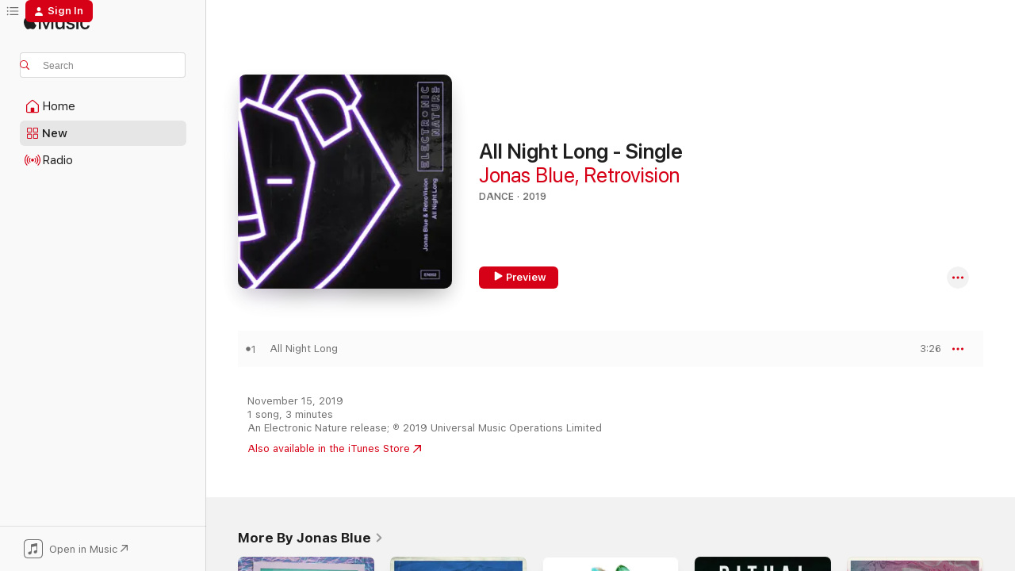

--- FILE ---
content_type: text/html
request_url: https://music.apple.com/us/album/all-night-long-single/1485865374?uo=4
body_size: 21601
content:
<!DOCTYPE html>
<html dir="ltr" lang="en-US">
    <head>
        <!-- prettier-ignore -->
        <meta charset="utf-8">
        <!-- prettier-ignore -->
        <meta http-equiv="X-UA-Compatible" content="IE=edge">
        <!-- prettier-ignore -->
        <meta
            name="viewport"
            content="width=device-width,initial-scale=1,interactive-widget=resizes-content"
        >
        <!-- prettier-ignore -->
        <meta name="applicable-device" content="pc,mobile">
        <!-- prettier-ignore -->
        <meta name="referrer" content="strict-origin">
        <!-- prettier-ignore -->
        <link
            rel="apple-touch-icon"
            sizes="180x180"
            href="/assets/favicon/favicon-180.png"
        >
        <!-- prettier-ignore -->
        <link
            rel="icon"
            type="image/png"
            sizes="32x32"
            href="/assets/favicon/favicon-32.png"
        >
        <!-- prettier-ignore -->
        <link
            rel="icon"
            type="image/png"
            sizes="16x16"
            href="/assets/favicon/favicon-16.png"
        >
        <!-- prettier-ignore -->
        <link
            rel="mask-icon"
            href="/assets/favicon/favicon.svg"
            color="#fa233b"
        >
        <!-- prettier-ignore -->
        <link rel="manifest" href="/manifest.json">

        <title>‎All Night Long - Single - Album by Jonas Blue &amp; Retrovision - Apple Music</title><!-- HEAD_svelte-1cypuwr_START --><link rel="preconnect" href="//www.apple.com/wss/fonts" crossorigin="anonymous"><link rel="stylesheet" href="//www.apple.com/wss/fonts?families=SF+Pro,v4%7CSF+Pro+Icons,v1&amp;display=swap" type="text/css" referrerpolicy="strict-origin-when-cross-origin"><!-- HEAD_svelte-1cypuwr_END --><!-- HEAD_svelte-eg3hvx_START -->    <meta name="description" content="Listen to All Night Long - Single by Jonas Blue &amp; Retrovision on Apple Music. 2019. 1 Song. Duration: 3 minutes."> <meta name="keywords" content="listen, All Night Long - Single, Jonas Blue &amp; Retrovision, music, singles, songs, Dance, streaming music, apple music"> <link rel="canonical" href="https://music.apple.com/us/album/all-night-long-single/1485865374">   <link rel="alternate" type="application/json+oembed" href="https://music.apple.com/api/oembed?url=https%3A%2F%2Fmusic.apple.com%2Fus%2Falbum%2Fall-night-long-single%2F1485865374" title="All Night Long - Single by Jonas Blue &amp; Retrovision on Apple Music">  <meta name="al:ios:app_store_id" content="1108187390"> <meta name="al:ios:app_name" content="Apple Music"> <meta name="apple:content_id" content="1485865374"> <meta name="apple:title" content="All Night Long - Single"> <meta name="apple:description" content="Listen to All Night Long - Single by Jonas Blue &amp; Retrovision on Apple Music. 2019. 1 Song. Duration: 3 minutes.">   <meta property="og:title" content="All Night Long - Single by Jonas Blue &amp; Retrovision on Apple Music"> <meta property="og:description" content="Album · 2019 · 1 Song"> <meta property="og:site_name" content="Apple Music - Web Player"> <meta property="og:url" content="https://music.apple.com/us/album/all-night-long-single/1485865374"> <meta property="og:image" content="https://is1-ssl.mzstatic.com/image/thumb/Music113/v4/38/0c/8f/380c8f3f-3563-931d-adc0-ba35651b0758/19UMGIM94046.rgb.jpg/1200x630bf-60.jpg"> <meta property="og:image:secure_url" content="https://is1-ssl.mzstatic.com/image/thumb/Music113/v4/38/0c/8f/380c8f3f-3563-931d-adc0-ba35651b0758/19UMGIM94046.rgb.jpg/1200x630bf-60.jpg"> <meta property="og:image:alt" content="All Night Long - Single by Jonas Blue &amp; Retrovision on Apple Music"> <meta property="og:image:width" content="1200"> <meta property="og:image:height" content="630"> <meta property="og:image:type" content="image/jpg"> <meta property="og:type" content="music.album"> <meta property="og:locale" content="en_US">  <meta property="music:song_count" content="1"> <meta property="music:song" content="https://music.apple.com/us/song/all-night-long/1485865375"> <meta property="music:song:preview_url:secure_url" content="https://music.apple.com/us/song/all-night-long/1485865375"> <meta property="music:song:disc" content="1"> <meta property="music:song:duration" content="PT3M26S"> <meta property="music:song:track" content="1">   <meta property="music:musician" content="https://music.apple.com/us/artist/jonas-blue/405728790"><meta property="music:musician" content="https://music.apple.com/us/artist/retrovision/531288445"> <meta property="music:release_date" content="2019-11-15T00:00:00.000Z">   <meta name="twitter:title" content="All Night Long - Single by Jonas Blue &amp; Retrovision on Apple Music"> <meta name="twitter:description" content="Album · 2019 · 1 Song"> <meta name="twitter:site" content="@AppleMusic"> <meta name="twitter:image" content="https://is1-ssl.mzstatic.com/image/thumb/Music113/v4/38/0c/8f/380c8f3f-3563-931d-adc0-ba35651b0758/19UMGIM94046.rgb.jpg/600x600bf-60.jpg"> <meta name="twitter:image:alt" content="All Night Long - Single by Jonas Blue &amp; Retrovision on Apple Music"> <meta name="twitter:card" content="summary">       <!-- HTML_TAG_START -->
                <script id=schema:music-album type="application/ld+json">
                    {"@context":"http://schema.org","@type":"MusicAlbum","name":"All Night Long - Single","description":"Listen to All Night Long - Single by Jonas Blue & Retrovision on Apple Music. 2019. 1 Song. Duration: 3 minutes.","citation":[{"@type":"MusicAlbum","image":"https://is1-ssl.mzstatic.com/image/thumb/Music124/v4/54/89/8a/54898af1-2c54-0005-2477-4227ef2cadb7/886447852644.jpg/1200x630bb.jpg","url":"https://music.apple.com/us/album/lost-feat-clean-bandit-single/1472769496","name":"Lost (feat. Clean Bandit) - Single"},{"@type":"MusicAlbum","image":"https://is1-ssl.mzstatic.com/image/thumb/Music124/v4/eb/59/61/eb59617a-2545-0c8a-c44d-94ed62c616c3/886448054511.jpg/1200x630bb.jpg","url":"https://music.apple.com/us/album/we-got-love-feat-ella-henderson-single/1483797905","name":"We Got Love (feat. Ella Henderson) - Single"},{"@type":"MusicAlbum","image":"https://is1-ssl.mzstatic.com/image/thumb/Music115/v4/28/77/02/287702b3-3a96-80de-9b25-9adf090331fa/886447843703.jpg/1200x630bb.jpg","url":"https://music.apple.com/us/album/these-are-the-times-feat-jrm-single/1472727606","name":"These Are the Times (feat. JRM) - Single"},{"@type":"MusicAlbum","image":"https://is1-ssl.mzstatic.com/image/thumb/Music114/v4/74/dd/b9/74ddb943-1f8c-ad17-49d6-88af9f25b7a2/190296850554.jpg/1200x630bb.jpg","url":"https://music.apple.com/us/album/make-you-mine-feat-moa-lisa-single/1491368166","name":"Make You Mine (feat. Moa Lisa) - Single"},{"@type":"MusicAlbum","image":"https://is1-ssl.mzstatic.com/image/thumb/Music124/v4/fc/9b/b1/fc9bb118-fce0-3d5e-7f24-b901ad443c00/814908028796.jpg/1200x630bb.jpg","url":"https://music.apple.com/us/album/highway-single/1476833452","name":"Highway - Single"},{"@type":"MusicAlbum","image":"https://is1-ssl.mzstatic.com/image/thumb/Music122/v4/59/fc/1c/59fc1c3f-fa98-419d-0684-780baf1414b6/8718857986706.png/1200x630bb.jpg","url":"https://music.apple.com/us/album/say-a-little-prayer-single/1497570422","name":"Say a Little Prayer - Single"},{"@type":"MusicAlbum","image":"https://is1-ssl.mzstatic.com/image/thumb/Music124/v4/c1/0a/73/c10a730f-d4fa-a95f-e36f-f5a5b536189b/19UMGIM65754.rgb.jpg/1200x630bb.jpg","url":"https://music.apple.com/us/album/omg-single/1473084374","name":"OMG - Single"},{"@type":"MusicAlbum","image":"https://is1-ssl.mzstatic.com/image/thumb/Music125/v4/eb/3d/8c/eb3d8c7e-f5d8-0ca3-b9ff-1176e2908b8f/190295310448.jpg/1200x630bb.jpg","url":"https://music.apple.com/us/album/dont-worry-feat-aloe-blacc-single/1486612655","name":"Don't Worry (feat. Aloe Blacc) - Single"},{"@type":"MusicAlbum","image":"https://is1-ssl.mzstatic.com/image/thumb/Music113/v4/7a/2f/72/7a2f7232-e252-6261-0f8d-4bf98cf82148/190295309800.jpg/1200x630bb.jpg","url":"https://music.apple.com/us/album/i-will-let-you-down-feat-klara-single/1486838174","name":"I Will Let You Down (feat. KLARA) - Single"},{"@type":"MusicAlbum","image":"https://is1-ssl.mzstatic.com/image/thumb/Music114/v4/58/24/4f/58244fc6-cd12-67dc-0599-1a07ce66791f/19UMGIM50212.rgb.jpg/1200x630bb.jpg","url":"https://music.apple.com/us/album/sad-song-single-feat-tini-single/1466826019","name":"Sad Song - Single (feat. TINI) - Single"}],"tracks":[{"@type":"MusicRecording","name":"All Night Long","duration":"PT3M26S","url":"https://music.apple.com/us/song/all-night-long/1485865375","offers":{"@type":"Offer","category":"free","price":0},"audio":{"@type":"AudioObject","potentialAction":{"@type":"ListenAction","expectsAcceptanceOf":{"@type":"Offer","category":"free"},"target":{"@type":"EntryPoint","actionPlatform":"https://music.apple.com/us/song/all-night-long/1485865375"}},"name":"All Night Long","contentUrl":"https://audio-ssl.itunes.apple.com/itunes-assets/AudioPreview125/v4/2e/d5/8a/2ed58a92-1b8e-e242-4fab-dd25854ed715/mzaf_7325697713420935522.plus.aac.ep.m4a","duration":"PT3M26S","uploadDate":"2019-11-15","thumbnailUrl":"https://is1-ssl.mzstatic.com/image/thumb/Music113/v4/38/0c/8f/380c8f3f-3563-931d-adc0-ba35651b0758/19UMGIM94046.rgb.jpg/1200x630bb.jpg"}}],"workExample":[{"@type":"MusicAlbum","image":"https://is1-ssl.mzstatic.com/image/thumb/Music122/v4/7f/98/67/7f986712-ff6a-6644-e77e-bc9b0bc14ee0/18UMGIM28012.rgb.jpg/1200x630bb.jpg","url":"https://music.apple.com/us/album/rise-feat-jack-jack-single/1383852254","name":"Rise (feat. Jack & Jack) - Single"},{"@type":"MusicAlbum","image":"https://is1-ssl.mzstatic.com/image/thumb/Music124/v4/05/88/63/05886386-82bd-12e3-863e-9b8c2f4b402f/15UMGIM75466.rgb.jpg/1200x630bb.jpg","url":"https://music.apple.com/us/album/fast-car-feat-dakota-radio-edit-single/1444631344","name":"Fast Car (feat. Dakota) [Radio Edit] - Single"},{"@type":"MusicAlbum","image":"https://is1-ssl.mzstatic.com/image/thumb/Music124/v4/ff/a7/93/ffa7930f-1c18-c030-2f1b-47f9441a616a/00602557718577.rgb.jpg/1200x630bb.jpg","url":"https://music.apple.com/us/album/mama-feat-william-singe-acoustic-single/1444327701","name":"Mama (feat. William Singe) [Acoustic] - Single"},{"@type":"MusicAlbum","image":"https://is1-ssl.mzstatic.com/image/thumb/Music115/v4/a1/82/d3/a182d334-9334-027b-73c8-80c37adcf71a/19UMGIM40908.rgb.jpg/1200x630bb.jpg","url":"https://music.apple.com/us/album/ritual-single/1464080243","name":"Ritual - Single"},{"@type":"MusicAlbum","image":"https://is1-ssl.mzstatic.com/image/thumb/Music126/v4/ad/64/a4/ad64a4da-e3ba-7b01-891a-9c9befa50e05/23UM1IM61829.rgb.jpg/1200x630bb.jpg","url":"https://music.apple.com/us/album/perfect-strangers-sped-up-version-feat-jp-cooper-single/1719966569","name":"Perfect Strangers (Sped Up Version) [feat. JP Cooper] - Single"},{"@type":"MusicAlbum","image":"https://is1-ssl.mzstatic.com/image/thumb/Music112/v4/2a/69/a6/2a69a607-e194-8bac-7c2b-e08f22f7f835/16UMGIM69628.rgb.jpg/1200x630bb.jpg","url":"https://music.apple.com/us/album/by-your-side-feat-raye-single/1445030855","name":"By Your Side (feat. RAYE) - Single"},{"@type":"MusicAlbum","image":"https://is1-ssl.mzstatic.com/image/thumb/Music122/v4/04/1f/9f/041f9f57-7f73-5656-bf70-e59d3d80a78b/18UMGIM57678.rgb.jpg/1200x630bb.jpg","url":"https://music.apple.com/us/album/polaroid-single/1436923614","name":"Polaroid - Single"},{"@type":"MusicAlbum","image":"https://is1-ssl.mzstatic.com/image/thumb/Music112/v4/6c/97/c5/6c97c564-66f4-3952-4bf7-dce83445d1f7/18UMGIM38208.rgb.jpg/1200x630bb.jpg","url":"https://music.apple.com/us/album/i-see-love-feat-joe-jonas-from-hotel-transylvania-3-single/1402144828","name":"I See Love (feat. Joe Jonas) [From \"Hotel Transylvania 3\"] - Single"},{"@type":"MusicAlbum","image":"https://is1-ssl.mzstatic.com/image/thumb/Music124/v4/e5/98/e6/e598e6e3-b08c-e1e9-9be4-cc713863de87/00050087388492.rgb.jpg/1200x630bb.jpg","url":"https://music.apple.com/us/album/alien-single/1355955656","name":"Alien - Single"},{"@type":"MusicAlbum","image":"https://is1-ssl.mzstatic.com/image/thumb/Music125/v4/5d/78/b2/5d78b2e7-47ab-6025-f398-d28a31743c11/00602567235903.rgb.jpg/1200x630bb.jpg","url":"https://music.apple.com/us/album/hearts-aint-gonna-lie-single/1445179380","name":"Hearts Ain't Gonna Lie - Single"},{"@type":"MusicAlbum","image":"https://is1-ssl.mzstatic.com/image/thumb/Music114/v4/6c/1a/74/6c1a74f1-0a28-bffa-2e78-53d3ffb4674b/00602577585524.rgb.jpg/1200x630bb.jpg","url":"https://music.apple.com/us/album/what-i-like-about-you-feat-theresa-rex-single/1455636535","name":"What I Like About You (feat. Theresa Rex) - Single"},{"@type":"MusicAlbum","image":"https://is1-ssl.mzstatic.com/image/thumb/Music114/v4/8b/49/4b/8b494b07-b6c0-24e9-f119-a1e6f156029d/17UM1IM07825.rgb.jpg/1200x630bb.jpg","url":"https://music.apple.com/us/album/jonas-blue-electronic-nature-the-mix-2017/1440787017","name":"Jonas Blue: Electronic Nature - The Mix 2017"},{"@type":"MusicAlbum","image":"https://is1-ssl.mzstatic.com/image/thumb/Music126/v4/5f/ff/8f/5fff8f70-9789-41a2-e5e2-db391b0cfa11/21UM1IM44646.rgb.jpg/1200x630bb.jpg","url":"https://music.apple.com/us/album/dont-wake-me-up-single/1599526530","name":"Don’t Wake Me Up - Single"},{"@type":"MusicAlbum","image":"https://is1-ssl.mzstatic.com/image/thumb/Music124/v4/2f/d1/35/2fd135cb-124c-4baf-b0ae-36eea8a48ad7/20UMGIM23656.rgb.jpg/1200x630bb.jpg","url":"https://music.apple.com/us/album/naked-single/1518142230","name":"Naked - Single"},{"@type":"MusicAlbum","image":"https://is1-ssl.mzstatic.com/image/thumb/Music124/v4/1b/b8/0c/1bb80ca5-37cb-b8f4-c5a8-3828785bc0de/00602567237822.rgb.jpg/1200x630bb.jpg","url":"https://music.apple.com/us/album/we-could-go-back-feat-moelogo-acoustic-single/1445048791","name":"We Could Go Back (feat. Moelogo) [Acoustic] - Single"},{"@type":"MusicRecording","name":"All Night Long","duration":"PT3M26S","url":"https://music.apple.com/us/song/all-night-long/1485865375","offers":{"@type":"Offer","category":"free","price":0},"audio":{"@type":"AudioObject","potentialAction":{"@type":"ListenAction","expectsAcceptanceOf":{"@type":"Offer","category":"free"},"target":{"@type":"EntryPoint","actionPlatform":"https://music.apple.com/us/song/all-night-long/1485865375"}},"name":"All Night Long","contentUrl":"https://audio-ssl.itunes.apple.com/itunes-assets/AudioPreview125/v4/2e/d5/8a/2ed58a92-1b8e-e242-4fab-dd25854ed715/mzaf_7325697713420935522.plus.aac.ep.m4a","duration":"PT3M26S","uploadDate":"2019-11-15","thumbnailUrl":"https://is1-ssl.mzstatic.com/image/thumb/Music113/v4/38/0c/8f/380c8f3f-3563-931d-adc0-ba35651b0758/19UMGIM94046.rgb.jpg/1200x630bb.jpg"}}],"url":"https://music.apple.com/us/album/all-night-long-single/1485865374","image":"https://is1-ssl.mzstatic.com/image/thumb/Music113/v4/38/0c/8f/380c8f3f-3563-931d-adc0-ba35651b0758/19UMGIM94046.rgb.jpg/1200x630bb.jpg","potentialAction":{"@type":"ListenAction","expectsAcceptanceOf":{"@type":"Offer","category":"free"},"target":{"@type":"EntryPoint","actionPlatform":"https://music.apple.com/us/album/all-night-long-single/1485865374"}},"genre":["Dance","Music"],"datePublished":"2019-11-15","byArtist":[{"@type":"MusicGroup","url":"https://music.apple.com/us/artist/jonas-blue/405728790","name":"Jonas Blue"},{"@type":"MusicGroup","url":"https://music.apple.com/us/artist/retrovision/531288445","name":"Retrovision"}]}
                </script>
                <!-- HTML_TAG_END -->    <!-- HEAD_svelte-eg3hvx_END -->
      <script type="module" crossorigin src="/assets/index~8a6f659a1b.js"></script>
      <link rel="stylesheet" href="/assets/index~99bed3cf08.css">
      <script type="module">import.meta.url;import("_").catch(()=>1);async function* g(){};window.__vite_is_modern_browser=true;</script>
      <script type="module">!function(){if(window.__vite_is_modern_browser)return;console.warn("vite: loading legacy chunks, syntax error above and the same error below should be ignored");var e=document.getElementById("vite-legacy-polyfill"),n=document.createElement("script");n.src=e.src,n.onload=function(){System.import(document.getElementById('vite-legacy-entry').getAttribute('data-src'))},document.body.appendChild(n)}();</script>
    </head>
    <body>
        <script src="/assets/focus-visible/focus-visible.min.js"></script>
        
        <script
            async
            src="/includes/js-cdn/musickit/v3/amp/musickit.js"
        ></script>
        <script
            type="module"
            async
            src="/includes/js-cdn/musickit/v3/components/musickit-components/musickit-components.esm.js"
        ></script>
        <script
            nomodule
            async
            src="/includes/js-cdn/musickit/v3/components/musickit-components/musickit-components.js"
        ></script>
        <svg style="display: none" xmlns="http://www.w3.org/2000/svg">
            <symbol id="play-circle-fill" viewBox="0 0 60 60">
                <path
                    class="icon-circle-fill__circle"
                    fill="var(--iconCircleFillBG, transparent)"
                    d="M30 60c16.411 0 30-13.617 30-30C60 13.588 46.382 0 29.971 0 13.588 0 .001 13.588.001 30c0 16.383 13.617 30 30 30Z"
                />
                <path
                    fill="var(--iconFillArrow, var(--keyColor, black))"
                    d="M24.411 41.853c-1.41.853-3.028.177-3.028-1.294V19.47c0-1.44 1.735-2.058 3.028-1.294l17.265 10.235a1.89 1.89 0 0 1 0 3.265L24.411 41.853Z"
                />
            </symbol>
        </svg>
        <div class="body-container">
              <div class="app-container svelte-t3vj1e" data-testid="app-container">   <div class="header svelte-rjjbqs" data-testid="header"><nav data-testid="navigation" class="navigation svelte-13li0vp"><div class="navigation__header svelte-13li0vp"><div data-testid="logo" class="logo svelte-1o7dz8w"> <a aria-label="Apple Music" role="img" href="https://music.apple.com/us/home" class="svelte-1o7dz8w"><svg height="20" viewBox="0 0 83 20" width="83" xmlns="http://www.w3.org/2000/svg" class="logo" aria-hidden="true"><path d="M34.752 19.746V6.243h-.088l-5.433 13.503h-2.074L21.711 6.243h-.087v13.503h-2.548V1.399h3.235l5.833 14.621h.1l5.82-14.62h3.248v18.347h-2.56zm16.649 0h-2.586v-2.263h-.062c-.725 1.602-2.061 2.504-4.072 2.504-2.86 0-4.61-1.894-4.61-4.958V6.37h2.698v8.125c0 2.034.95 3.127 2.81 3.127 1.95 0 3.124-1.373 3.124-3.458V6.37H51.4v13.376zm7.394-13.618c3.06 0 5.046 1.73 5.134 4.196h-2.536c-.15-1.296-1.087-2.11-2.598-2.11-1.462 0-2.436.724-2.436 1.793 0 .839.6 1.41 2.023 1.741l2.136.496c2.686.636 3.71 1.704 3.71 3.636 0 2.442-2.236 4.12-5.333 4.12-3.285 0-5.26-1.64-5.509-4.183h2.673c.25 1.398 1.187 2.085 2.836 2.085 1.623 0 2.623-.687 2.623-1.78 0-.865-.487-1.373-1.924-1.704l-2.136-.508c-2.498-.585-3.735-1.806-3.735-3.75 0-2.391 2.049-4.032 5.072-4.032zM66.1 2.836c0-.878.7-1.577 1.561-1.577.862 0 1.55.7 1.55 1.577 0 .864-.688 1.576-1.55 1.576a1.573 1.573 0 0 1-1.56-1.576zm.212 3.534h2.698v13.376h-2.698zm14.089 4.603c-.275-1.424-1.324-2.556-3.085-2.556-2.086 0-3.46 1.767-3.46 4.64 0 2.938 1.386 4.642 3.485 4.642 1.66 0 2.748-.928 3.06-2.48H83C82.713 18.067 80.477 20 77.317 20c-3.76 0-6.208-2.62-6.208-6.942 0-4.247 2.448-6.93 6.183-6.93 3.385 0 5.446 2.213 5.683 4.845h-2.573zM10.824 3.189c-.698.834-1.805 1.496-2.913 1.398-.145-1.128.41-2.33 1.036-3.065C9.644.662 10.848.05 11.835 0c.121 1.178-.336 2.33-1.01 3.19zm.999 1.619c.624.049 2.425.244 3.578 1.98-.096.074-2.137 1.272-2.113 3.79.024 3.01 2.593 4.012 2.617 4.037-.024.074-.407 1.419-1.344 2.812-.817 1.224-1.657 2.422-3.002 2.447-1.297.024-1.73-.783-3.218-.783-1.489 0-1.97.758-3.194.807-1.297.048-2.28-1.297-3.097-2.52C.368 14.908-.904 10.408.825 7.375c.84-1.516 2.377-2.47 4.034-2.495 1.273-.023 2.45.857 3.218.857.769 0 2.137-1.027 3.746-.93z"></path></svg></a>   </div> <div class="search-input-wrapper svelte-nrtdem" data-testid="search-input"><div data-testid="amp-search-input" aria-controls="search-suggestions" aria-expanded="false" aria-haspopup="listbox" aria-owns="search-suggestions" class="search-input-container svelte-rg26q6" tabindex="-1" role=""><div class="flex-container svelte-rg26q6"><form id="search-input-form" class="svelte-rg26q6"><svg height="16" width="16" viewBox="0 0 16 16" class="search-svg" aria-hidden="true"><path d="M11.87 10.835c.018.015.035.03.051.047l3.864 3.863a.735.735 0 1 1-1.04 1.04l-3.863-3.864a.744.744 0 0 1-.047-.051 6.667 6.667 0 1 1 1.035-1.035zM6.667 12a5.333 5.333 0 1 0 0-10.667 5.333 5.333 0 0 0 0 10.667z"></path></svg> <input aria-autocomplete="list" aria-multiline="false" aria-controls="search-suggestions" aria-label="Search" placeholder="Search" spellcheck="false" autocomplete="off" autocorrect="off" autocapitalize="off" type="text" inputmode="search" class="search-input__text-field svelte-rg26q6" data-testid="search-input__text-field"></form> </div> <div data-testid="search-scope-bar"></div>   </div> </div></div> <div data-testid="navigation-content" class="navigation__content svelte-13li0vp" id="navigation" aria-hidden="false"><div class="navigation__scrollable-container svelte-13li0vp"><div data-testid="navigation-items-primary" class="navigation-items navigation-items--primary svelte-ng61m8"> <ul class="navigation-items__list svelte-ng61m8">  <li class="navigation-item navigation-item__home svelte-1a5yt87" aria-selected="false" data-testid="navigation-item"> <a href="https://music.apple.com/us/home" class="navigation-item__link svelte-1a5yt87" role="button" data-testid="home" aria-pressed="false"><div class="navigation-item__content svelte-zhx7t9"> <span class="navigation-item__icon svelte-zhx7t9"> <svg width="24" height="24" viewBox="0 0 24 24" xmlns="http://www.w3.org/2000/svg" aria-hidden="true"><path d="M5.93 20.16a1.94 1.94 0 0 1-1.43-.502c-.334-.335-.502-.794-.502-1.393v-7.142c0-.362.062-.688.177-.953.123-.264.326-.529.6-.75l6.145-5.157c.176-.141.344-.247.52-.318.176-.07.362-.105.564-.105.194 0 .388.035.565.105.176.07.352.177.52.318l6.146 5.158c.273.23.467.476.59.75.124.264.177.59.177.96v7.134c0 .59-.159 1.058-.503 1.393-.335.335-.811.503-1.428.503H5.929Zm12.14-1.172c.221 0 .406-.07.547-.212a.688.688 0 0 0 .22-.511v-7.142c0-.177-.026-.344-.087-.459a.97.97 0 0 0-.265-.353l-6.154-5.149a.756.756 0 0 0-.177-.115.37.37 0 0 0-.15-.035.37.37 0 0 0-.158.035l-.177.115-6.145 5.15a.982.982 0 0 0-.274.352 1.13 1.13 0 0 0-.088.468v7.133c0 .203.08.379.23.511a.744.744 0 0 0 .546.212h12.133Zm-8.323-4.7c0-.176.062-.326.177-.432a.6.6 0 0 1 .423-.159h3.315c.176 0 .326.053.432.16s.159.255.159.431v4.973H9.756v-4.973Z"></path></svg> </span> <span class="navigation-item__label svelte-zhx7t9"> Home </span> </div></a>  </li>  <li class="navigation-item navigation-item__new svelte-1a5yt87" aria-selected="false" data-testid="navigation-item"> <a href="https://music.apple.com/us/new" class="navigation-item__link svelte-1a5yt87" role="button" data-testid="new" aria-pressed="false"><div class="navigation-item__content svelte-zhx7t9"> <span class="navigation-item__icon svelte-zhx7t9"> <svg height="24" viewBox="0 0 24 24" width="24" aria-hidden="true"><path d="M9.92 11.354c.966 0 1.453-.487 1.453-1.49v-3.4c0-1.004-.487-1.483-1.453-1.483H6.452C5.487 4.981 5 5.46 5 6.464v3.4c0 1.003.487 1.49 1.452 1.49zm7.628 0c.965 0 1.452-.487 1.452-1.49v-3.4c0-1.004-.487-1.483-1.452-1.483h-3.46c-.974 0-1.46.479-1.46 1.483v3.4c0 1.003.486 1.49 1.46 1.49zm-7.65-1.073h-3.43c-.266 0-.396-.137-.396-.418v-3.4c0-.273.13-.41.396-.41h3.43c.265 0 .402.137.402.41v3.4c0 .281-.137.418-.403.418zm7.634 0h-3.43c-.273 0-.402-.137-.402-.418v-3.4c0-.273.129-.41.403-.41h3.43c.265 0 .395.137.395.41v3.4c0 .281-.13.418-.396.418zm-7.612 8.7c.966 0 1.453-.48 1.453-1.483v-3.407c0-.996-.487-1.483-1.453-1.483H6.452c-.965 0-1.452.487-1.452 1.483v3.407c0 1.004.487 1.483 1.452 1.483zm7.628 0c.965 0 1.452-.48 1.452-1.483v-3.407c0-.996-.487-1.483-1.452-1.483h-3.46c-.974 0-1.46.487-1.46 1.483v3.407c0 1.004.486 1.483 1.46 1.483zm-7.65-1.072h-3.43c-.266 0-.396-.137-.396-.41v-3.4c0-.282.13-.418.396-.418h3.43c.265 0 .402.136.402.418v3.4c0 .273-.137.41-.403.41zm7.634 0h-3.43c-.273 0-.402-.137-.402-.41v-3.4c0-.282.129-.418.403-.418h3.43c.265 0 .395.136.395.418v3.4c0 .273-.13.41-.396.41z" fill-opacity=".95"></path></svg> </span> <span class="navigation-item__label svelte-zhx7t9"> New </span> </div></a>  </li>  <li class="navigation-item navigation-item__radio svelte-1a5yt87" aria-selected="false" data-testid="navigation-item"> <a href="https://music.apple.com/us/radio" class="navigation-item__link svelte-1a5yt87" role="button" data-testid="radio" aria-pressed="false"><div class="navigation-item__content svelte-zhx7t9"> <span class="navigation-item__icon svelte-zhx7t9"> <svg width="24" height="24" viewBox="0 0 24 24" xmlns="http://www.w3.org/2000/svg" aria-hidden="true"><path d="M19.359 18.57C21.033 16.818 22 14.461 22 11.89s-.967-4.93-2.641-6.68c-.276-.292-.653-.26-.868-.023-.222.246-.176.591.085.868 1.466 1.535 2.272 3.593 2.272 5.835 0 2.241-.806 4.3-2.272 5.835-.261.268-.307.621-.085.86.215.245.592.276.868-.016zm-13.85.014c.222-.238.176-.59-.085-.86-1.474-1.535-2.272-3.593-2.272-5.834 0-2.242.798-4.3 2.272-5.835.261-.277.307-.622.085-.868-.215-.238-.592-.269-.868.023C2.967 6.96 2 9.318 2 11.89s.967 4.929 2.641 6.68c.276.29.653.26.868.014zm1.957-1.873c.223-.253.162-.583-.1-.867-.951-1.068-1.473-2.45-1.473-3.954 0-1.505.522-2.887 1.474-3.954.26-.284.322-.614.1-.876-.23-.26-.622-.26-.891.039-1.175 1.274-1.827 2.963-1.827 4.79 0 1.82.652 3.517 1.827 4.784.269.3.66.307.89.038zm9.958-.038c1.175-1.267 1.827-2.964 1.827-4.783 0-1.828-.652-3.517-1.827-4.791-.269-.3-.66-.3-.89-.039-.23.262-.162.592.092.876.96 1.067 1.481 2.449 1.481 3.954 0 1.504-.522 2.886-1.481 3.954-.254.284-.323.614-.092.867.23.269.621.261.89-.038zm-8.061-1.966c.23-.26.13-.568-.092-.883-.415-.522-.63-1.197-.63-1.934 0-.737.215-1.413.63-1.943.222-.307.322-.614.092-.875s-.653-.261-.906.054a4.385 4.385 0 0 0-.968 2.764 4.38 4.38 0 0 0 .968 2.756c.253.322.675.322.906.061zm6.18-.061a4.38 4.38 0 0 0 .968-2.756 4.385 4.385 0 0 0-.968-2.764c-.253-.315-.675-.315-.906-.054-.23.261-.138.568.092.875.415.53.63 1.206.63 1.943 0 .737-.215 1.412-.63 1.934-.23.315-.322.622-.092.883s.653.261.906-.061zm-3.547-.967c.96 0 1.789-.814 1.789-1.797s-.83-1.789-1.789-1.789c-.96 0-1.781.806-1.781 1.789 0 .983.821 1.797 1.781 1.797z"></path></svg> </span> <span class="navigation-item__label svelte-zhx7t9"> Radio </span> </div></a>  </li>  <li class="navigation-item navigation-item__search svelte-1a5yt87" aria-selected="false" data-testid="navigation-item"> <a href="https://music.apple.com/us/search" class="navigation-item__link svelte-1a5yt87" role="button" data-testid="search" aria-pressed="false"><div class="navigation-item__content svelte-zhx7t9"> <span class="navigation-item__icon svelte-zhx7t9"> <svg height="24" viewBox="0 0 24 24" width="24" aria-hidden="true"><path d="M17.979 18.553c.476 0 .813-.366.813-.835a.807.807 0 0 0-.235-.586l-3.45-3.457a5.61 5.61 0 0 0 1.158-3.413c0-3.098-2.535-5.633-5.633-5.633C7.542 4.63 5 7.156 5 10.262c0 3.098 2.534 5.632 5.632 5.632a5.614 5.614 0 0 0 3.274-1.055l3.472 3.472a.835.835 0 0 0 .6.242zm-7.347-3.875c-2.417 0-4.416-2-4.416-4.416 0-2.417 2-4.417 4.416-4.417 2.417 0 4.417 2 4.417 4.417s-2 4.416-4.417 4.416z" fill-opacity=".95"></path></svg> </span> <span class="navigation-item__label svelte-zhx7t9"> Search </span> </div></a>  </li></ul> </div>   </div> <div class="navigation__native-cta"><div slot="native-cta"><div data-testid="native-cta" class="native-cta svelte-6xh86f  native-cta--authenticated"><button class="native-cta__button svelte-6xh86f" data-testid="native-cta-button"><span class="native-cta__app-icon svelte-6xh86f"><svg width="24" height="24" xmlns="http://www.w3.org/2000/svg" xml:space="preserve" style="fill-rule:evenodd;clip-rule:evenodd;stroke-linejoin:round;stroke-miterlimit:2" viewBox="0 0 24 24" slot="app-icon" aria-hidden="true"><path d="M22.567 1.496C21.448.393 19.956.045 17.293.045H6.566c-2.508 0-4.028.376-5.12 1.465C.344 2.601 0 4.09 0 6.611v10.727c0 2.695.33 4.18 1.432 5.257 1.106 1.103 2.595 1.45 5.275 1.45h10.586c2.663 0 4.169-.347 5.274-1.45C23.656 21.504 24 20.033 24 17.338V6.752c0-2.694-.344-4.179-1.433-5.256Zm.411 4.9v11.299c0 1.898-.338 3.286-1.188 4.137-.851.864-2.256 1.191-4.141 1.191H6.35c-1.884 0-3.303-.341-4.154-1.191-.85-.851-1.174-2.239-1.174-4.137V6.54c0-2.014.324-3.445 1.16-4.295.851-.864 2.312-1.177 4.313-1.177h11.154c1.885 0 3.29.341 4.141 1.191.864.85 1.188 2.239 1.188 4.137Z" style="fill-rule:nonzero"></path><path d="M7.413 19.255c.987 0 2.48-.728 2.48-2.672v-6.385c0-.35.063-.428.378-.494l5.298-1.095c.351-.067.534.025.534.333l.035 4.286c0 .337-.182.586-.53.652l-1.014.228c-1.361.3-2.007.923-2.007 1.937 0 1.017.79 1.748 1.926 1.748.986 0 2.444-.679 2.444-2.64V5.654c0-.636-.279-.821-1.016-.66L9.646 6.298c-.448.091-.674.329-.674.699l.035 7.697c0 .336-.148.546-.446.613l-1.067.21c-1.329.266-1.986.93-1.986 1.993 0 1.017.786 1.745 1.905 1.745Z" style="fill-rule:nonzero"></path></svg></span> <span class="native-cta__label svelte-6xh86f">Open in Music</span> <span class="native-cta__arrow svelte-6xh86f"><svg height="16" width="16" viewBox="0 0 16 16" class="native-cta-action" aria-hidden="true"><path d="M1.559 16 13.795 3.764v8.962H16V0H3.274v2.205h8.962L0 14.441 1.559 16z"></path></svg></span></button> </div>  </div></div></div> </nav> </div>  <div class="player-bar player-bar__floating-player svelte-1rr9v04" data-testid="player-bar" aria-label="Music controls" aria-hidden="false">   </div>   <div id="scrollable-page" class="scrollable-page svelte-mt0bfj" data-main-content data-testid="main-section" aria-hidden="false"><main data-testid="main" class="svelte-bzjlhs"><div class="content-container svelte-bzjlhs" data-testid="content-container"><div class="search-input-wrapper svelte-nrtdem" data-testid="search-input"><div data-testid="amp-search-input" aria-controls="search-suggestions" aria-expanded="false" aria-haspopup="listbox" aria-owns="search-suggestions" class="search-input-container svelte-rg26q6" tabindex="-1" role=""><div class="flex-container svelte-rg26q6"><form id="search-input-form" class="svelte-rg26q6"><svg height="16" width="16" viewBox="0 0 16 16" class="search-svg" aria-hidden="true"><path d="M11.87 10.835c.018.015.035.03.051.047l3.864 3.863a.735.735 0 1 1-1.04 1.04l-3.863-3.864a.744.744 0 0 1-.047-.051 6.667 6.667 0 1 1 1.035-1.035zM6.667 12a5.333 5.333 0 1 0 0-10.667 5.333 5.333 0 0 0 0 10.667z"></path></svg> <input value="" aria-autocomplete="list" aria-multiline="false" aria-controls="search-suggestions" aria-label="Search" placeholder="Search" spellcheck="false" autocomplete="off" autocorrect="off" autocapitalize="off" type="text" inputmode="search" class="search-input__text-field svelte-rg26q6" data-testid="search-input__text-field"></form> </div> <div data-testid="search-scope-bar"> </div>   </div> </div>      <div class="section svelte-wa5vzl" data-testid="section-container" aria-label="Featured"> <div class="section-content svelte-wa5vzl" data-testid="section-content">  <div class="container-detail-header svelte-1uuona0 container-detail-header--no-description" data-testid="container-detail-header"><div slot="artwork"><div class="artwork__radiosity svelte-1agpw2h"> <div data-testid="artwork-component" class="artwork-component artwork-component--aspect-ratio artwork-component--orientation-square svelte-uduhys        artwork-component--has-borders" style="
            --artwork-bg-color: #050306;
            --aspect-ratio: 1;
            --placeholder-bg-color: #050306;
       ">   <picture class="svelte-uduhys"><source sizes=" (max-width:1319px) 296px,(min-width:1320px) and (max-width:1679px) 316px,316px" srcset="https://is1-ssl.mzstatic.com/image/thumb/Music113/v4/38/0c/8f/380c8f3f-3563-931d-adc0-ba35651b0758/19UMGIM94046.rgb.jpg/296x296bb.webp 296w,https://is1-ssl.mzstatic.com/image/thumb/Music113/v4/38/0c/8f/380c8f3f-3563-931d-adc0-ba35651b0758/19UMGIM94046.rgb.jpg/316x316bb.webp 316w,https://is1-ssl.mzstatic.com/image/thumb/Music113/v4/38/0c/8f/380c8f3f-3563-931d-adc0-ba35651b0758/19UMGIM94046.rgb.jpg/592x592bb.webp 592w,https://is1-ssl.mzstatic.com/image/thumb/Music113/v4/38/0c/8f/380c8f3f-3563-931d-adc0-ba35651b0758/19UMGIM94046.rgb.jpg/632x632bb.webp 632w" type="image/webp"> <source sizes=" (max-width:1319px) 296px,(min-width:1320px) and (max-width:1679px) 316px,316px" srcset="https://is1-ssl.mzstatic.com/image/thumb/Music113/v4/38/0c/8f/380c8f3f-3563-931d-adc0-ba35651b0758/19UMGIM94046.rgb.jpg/296x296bb-60.jpg 296w,https://is1-ssl.mzstatic.com/image/thumb/Music113/v4/38/0c/8f/380c8f3f-3563-931d-adc0-ba35651b0758/19UMGIM94046.rgb.jpg/316x316bb-60.jpg 316w,https://is1-ssl.mzstatic.com/image/thumb/Music113/v4/38/0c/8f/380c8f3f-3563-931d-adc0-ba35651b0758/19UMGIM94046.rgb.jpg/592x592bb-60.jpg 592w,https://is1-ssl.mzstatic.com/image/thumb/Music113/v4/38/0c/8f/380c8f3f-3563-931d-adc0-ba35651b0758/19UMGIM94046.rgb.jpg/632x632bb-60.jpg 632w" type="image/jpeg"> <img alt="" class="artwork-component__contents artwork-component__image svelte-uduhys" loading="lazy" src="/assets/artwork/1x1.gif" role="presentation" decoding="async" width="316" height="316" fetchpriority="auto" style="opacity: 1;"></picture> </div></div> <div data-testid="artwork-component" class="artwork-component artwork-component--aspect-ratio artwork-component--orientation-square svelte-uduhys        artwork-component--has-borders" style="
            --artwork-bg-color: #050306;
            --aspect-ratio: 1;
            --placeholder-bg-color: #050306;
       ">   <picture class="svelte-uduhys"><source sizes=" (max-width:1319px) 296px,(min-width:1320px) and (max-width:1679px) 316px,316px" srcset="https://is1-ssl.mzstatic.com/image/thumb/Music113/v4/38/0c/8f/380c8f3f-3563-931d-adc0-ba35651b0758/19UMGIM94046.rgb.jpg/296x296bb.webp 296w,https://is1-ssl.mzstatic.com/image/thumb/Music113/v4/38/0c/8f/380c8f3f-3563-931d-adc0-ba35651b0758/19UMGIM94046.rgb.jpg/316x316bb.webp 316w,https://is1-ssl.mzstatic.com/image/thumb/Music113/v4/38/0c/8f/380c8f3f-3563-931d-adc0-ba35651b0758/19UMGIM94046.rgb.jpg/592x592bb.webp 592w,https://is1-ssl.mzstatic.com/image/thumb/Music113/v4/38/0c/8f/380c8f3f-3563-931d-adc0-ba35651b0758/19UMGIM94046.rgb.jpg/632x632bb.webp 632w" type="image/webp"> <source sizes=" (max-width:1319px) 296px,(min-width:1320px) and (max-width:1679px) 316px,316px" srcset="https://is1-ssl.mzstatic.com/image/thumb/Music113/v4/38/0c/8f/380c8f3f-3563-931d-adc0-ba35651b0758/19UMGIM94046.rgb.jpg/296x296bb-60.jpg 296w,https://is1-ssl.mzstatic.com/image/thumb/Music113/v4/38/0c/8f/380c8f3f-3563-931d-adc0-ba35651b0758/19UMGIM94046.rgb.jpg/316x316bb-60.jpg 316w,https://is1-ssl.mzstatic.com/image/thumb/Music113/v4/38/0c/8f/380c8f3f-3563-931d-adc0-ba35651b0758/19UMGIM94046.rgb.jpg/592x592bb-60.jpg 592w,https://is1-ssl.mzstatic.com/image/thumb/Music113/v4/38/0c/8f/380c8f3f-3563-931d-adc0-ba35651b0758/19UMGIM94046.rgb.jpg/632x632bb-60.jpg 632w" type="image/jpeg"> <img alt="All Night Long - Single" class="artwork-component__contents artwork-component__image svelte-uduhys" loading="lazy" src="/assets/artwork/1x1.gif" role="presentation" decoding="async" width="316" height="316" fetchpriority="auto" style="opacity: 1;"></picture> </div></div> <div class="headings svelte-1uuona0"> <h1 class="headings__title svelte-1uuona0" data-testid="non-editable-product-title"><span dir="auto">All Night Long - Single</span> <span class="headings__badges svelte-1uuona0">   </span></h1> <div class="headings__subtitles svelte-1uuona0" data-testid="product-subtitles"> <a data-testid="click-action" class="click-action svelte-c0t0j2" href="https://music.apple.com/us/artist/jonas-blue/405728790">Jonas Blue</a>,  <a data-testid="click-action" class="click-action svelte-c0t0j2" href="https://music.apple.com/us/artist/retrovision/531288445">Retrovision</a> </div> <div class="headings__tertiary-titles"> </div> <div class="headings__metadata-bottom svelte-1uuona0">DANCE · 2019 </div></div>  <div class="primary-actions svelte-1uuona0"><div class="primary-actions__button primary-actions__button--play svelte-1uuona0"><div data-testid="button-action" class="button svelte-rka6wn primary"><button data-testid="click-action" class="click-action svelte-c0t0j2" aria-label="" ><span class="icon svelte-rka6wn" data-testid="play-icon"><svg height="16" viewBox="0 0 16 16" width="16"><path d="m4.4 15.14 10.386-6.096c.842-.459.794-1.64 0-2.097L4.401.85c-.87-.53-2-.12-2 .82v12.625c0 .966 1.06 1.4 2 .844z"></path></svg></span>  Preview</button> </div> </div> <div class="primary-actions__button primary-actions__button--shuffle svelte-1uuona0"> </div></div> <div class="secondary-actions svelte-1uuona0"><div class="secondary-actions svelte-1agpw2h" slot="secondary-actions">  <div class="cloud-buttons svelte-u0auos" data-testid="cloud-buttons">  <amp-contextual-menu-button config="[object Object]" class="svelte-1sn4kz"> <span aria-label="MORE" class="more-button svelte-1sn4kz more-button--platter" data-testid="more-button" slot="trigger-content"><svg width="28" height="28" viewBox="0 0 28 28" class="glyph" xmlns="http://www.w3.org/2000/svg"><circle fill="var(--iconCircleFill, transparent)" cx="14" cy="14" r="14"></circle><path fill="var(--iconEllipsisFill, white)" d="M10.105 14c0-.87-.687-1.55-1.564-1.55-.862 0-1.557.695-1.557 1.55 0 .848.695 1.55 1.557 1.55.855 0 1.564-.702 1.564-1.55zm5.437 0c0-.87-.68-1.55-1.542-1.55A1.55 1.55 0 0012.45 14c0 .848.695 1.55 1.55 1.55.848 0 1.542-.702 1.542-1.55zm5.474 0c0-.87-.687-1.55-1.557-1.55-.87 0-1.564.695-1.564 1.55 0 .848.694 1.55 1.564 1.55.848 0 1.557-.702 1.557-1.55z"></path></svg></span> </amp-contextual-menu-button></div></div></div></div> </div>   </div><div class="section svelte-wa5vzl" data-testid="section-container"> <div class="section-content svelte-wa5vzl" data-testid="section-content">  <div class="placeholder-table svelte-wa5vzl"> <div><div class="placeholder-row svelte-wa5vzl placeholder-row--even placeholder-row--album"></div></div></div> </div>   </div><div class="section svelte-wa5vzl" data-testid="section-container"> <div class="section-content svelte-wa5vzl" data-testid="section-content"> <div class="tracklist-footer svelte-1tm9k9g tracklist-footer--album" data-testid="tracklist-footer"><div class="footer-body svelte-1tm9k9g"><p class="description svelte-1tm9k9g" data-testid="tracklist-footer-description">November 15, 2019
1 song, 3 minutes
An Electronic Nature release; ℗ 2019 Universal Music Operations Limited</p>  <div class="tracklist-footer__native-cta-wrapper svelte-1tm9k9g"><div class="button svelte-yk984v       button--text-button" data-testid="button-base-wrapper"><button data-testid="button-base" aria-label="Also available in the iTunes Store" type="button"  class="svelte-yk984v link"> Also available in the iTunes Store <svg height="16" width="16" viewBox="0 0 16 16" class="web-to-native__action" aria-hidden="true" data-testid="cta-button-arrow-icon"><path d="M1.559 16 13.795 3.764v8.962H16V0H3.274v2.205h8.962L0 14.441 1.559 16z"></path></svg> </button> </div></div></div> <div class="tracklist-footer__friends svelte-1tm9k9g"> </div></div></div>   </div><div class="section svelte-wa5vzl      section--alternate" data-testid="section-container"> <div class="section-content svelte-wa5vzl" data-testid="section-content"> <div class="spacer-wrapper svelte-14fis98"></div></div>   </div><div class="section svelte-wa5vzl      section--alternate" data-testid="section-container" aria-label="More By Jonas Blue"> <div class="section-content svelte-wa5vzl" data-testid="section-content"><div class="header svelte-rnrb59">  <div class="header-title-wrapper svelte-rnrb59">   <h2 class="title svelte-rnrb59 title-link" data-testid="header-title"><button type="button" class="title__button svelte-rnrb59" role="link" tabindex="0"><span class="dir-wrapper" dir="auto">More By Jonas Blue</span> <svg class="chevron" xmlns="http://www.w3.org/2000/svg" viewBox="0 0 64 64" aria-hidden="true"><path d="M19.817 61.863c1.48 0 2.672-.515 3.702-1.546l24.243-23.63c1.352-1.385 1.996-2.737 2.028-4.443 0-1.674-.644-3.09-2.028-4.443L23.519 4.138c-1.03-.998-2.253-1.513-3.702-1.513-2.994 0-5.409 2.382-5.409 5.344 0 1.481.612 2.833 1.739 3.96l20.99 20.347-20.99 20.283c-1.127 1.126-1.739 2.478-1.739 3.96 0 2.93 2.415 5.344 5.409 5.344Z"></path></svg></button></h2> </div>   </div>   <div class="svelte-1dd7dqt shelf"><section data-testid="shelf-component" class="shelf-grid shelf-grid--onhover svelte-12rmzef" style="
            --grid-max-content-xsmall: 144px; --grid-column-gap-xsmall: 10px; --grid-row-gap-xsmall: 24px; --grid-small: 4; --grid-column-gap-small: 20px; --grid-row-gap-small: 24px; --grid-medium: 5; --grid-column-gap-medium: 20px; --grid-row-gap-medium: 24px; --grid-large: 6; --grid-column-gap-large: 20px; --grid-row-gap-large: 24px; --grid-xlarge: 6; --grid-column-gap-xlarge: 20px; --grid-row-gap-xlarge: 24px;
            --grid-type: G;
            --grid-rows: 1;
            --standard-lockup-shadow-offset: 15px;
            
        "> <div class="shelf-grid__body svelte-12rmzef" data-testid="shelf-body">   <button disabled aria-label="Previous Page" type="button" class="shelf-grid-nav__arrow shelf-grid-nav__arrow--left svelte-1xmivhv" data-testid="shelf-button-left" style="--offset: 
                        calc(25px * -1);
                    ;"><svg viewBox="0 0 9 31" xmlns="http://www.w3.org/2000/svg"><path d="M5.275 29.46a1.61 1.61 0 0 0 1.456 1.077c1.018 0 1.772-.737 1.772-1.737 0-.526-.277-1.186-.449-1.62l-4.68-11.912L8.05 3.363c.172-.442.45-1.116.45-1.625A1.702 1.702 0 0 0 6.728.002a1.603 1.603 0 0 0-1.456 1.09L.675 12.774c-.301.775-.677 1.744-.677 2.495 0 .754.376 1.705.677 2.498L5.272 29.46Z"></path></svg></button> <ul slot="shelf-content" class="shelf-grid__list shelf-grid__list--grid-type-G shelf-grid__list--grid-rows-1 svelte-12rmzef" role="list" tabindex="-1" data-testid="shelf-item-list">   <li class="shelf-grid__list-item svelte-12rmzef" data-index="0" aria-hidden="true"><div class="svelte-12rmzef"><div class="square-lockup-wrapper" data-testid="square-lockup-wrapper">  <div class="product-lockup svelte-1tr6noh" aria-label="Rise (feat. Jack &amp; Jack) - Single, 2018" data-testid="product-lockup"><div class="product-lockup__artwork svelte-1tr6noh has-controls" aria-hidden="false"> <div data-testid="artwork-component" class="artwork-component artwork-component--aspect-ratio artwork-component--orientation-square svelte-uduhys    artwork-component--fullwidth    artwork-component--has-borders" style="
            --artwork-bg-color: #b7acc4;
            --aspect-ratio: 1;
            --placeholder-bg-color: #b7acc4;
       ">   <picture class="svelte-uduhys"><source sizes=" (max-width:1319px) 296px,(min-width:1320px) and (max-width:1679px) 316px,316px" srcset="https://is1-ssl.mzstatic.com/image/thumb/Music122/v4/7f/98/67/7f986712-ff6a-6644-e77e-bc9b0bc14ee0/18UMGIM28012.rgb.jpg/296x296bf.webp 296w,https://is1-ssl.mzstatic.com/image/thumb/Music122/v4/7f/98/67/7f986712-ff6a-6644-e77e-bc9b0bc14ee0/18UMGIM28012.rgb.jpg/316x316bf.webp 316w,https://is1-ssl.mzstatic.com/image/thumb/Music122/v4/7f/98/67/7f986712-ff6a-6644-e77e-bc9b0bc14ee0/18UMGIM28012.rgb.jpg/592x592bf.webp 592w,https://is1-ssl.mzstatic.com/image/thumb/Music122/v4/7f/98/67/7f986712-ff6a-6644-e77e-bc9b0bc14ee0/18UMGIM28012.rgb.jpg/632x632bf.webp 632w" type="image/webp"> <source sizes=" (max-width:1319px) 296px,(min-width:1320px) and (max-width:1679px) 316px,316px" srcset="https://is1-ssl.mzstatic.com/image/thumb/Music122/v4/7f/98/67/7f986712-ff6a-6644-e77e-bc9b0bc14ee0/18UMGIM28012.rgb.jpg/296x296bf-60.jpg 296w,https://is1-ssl.mzstatic.com/image/thumb/Music122/v4/7f/98/67/7f986712-ff6a-6644-e77e-bc9b0bc14ee0/18UMGIM28012.rgb.jpg/316x316bf-60.jpg 316w,https://is1-ssl.mzstatic.com/image/thumb/Music122/v4/7f/98/67/7f986712-ff6a-6644-e77e-bc9b0bc14ee0/18UMGIM28012.rgb.jpg/592x592bf-60.jpg 592w,https://is1-ssl.mzstatic.com/image/thumb/Music122/v4/7f/98/67/7f986712-ff6a-6644-e77e-bc9b0bc14ee0/18UMGIM28012.rgb.jpg/632x632bf-60.jpg 632w" type="image/jpeg"> <img alt="Rise (feat. Jack &amp; Jack) - Single" class="artwork-component__contents artwork-component__image svelte-uduhys" loading="lazy" src="/assets/artwork/1x1.gif" role="presentation" decoding="async" width="316" height="316" fetchpriority="auto" style="opacity: 1;"></picture> </div> <div class="square-lockup__social svelte-152pqr7" slot="artwork-metadata-overlay"></div> <div data-testid="lockup-control" class="product-lockup__controls svelte-1tr6noh"><a class="product-lockup__link svelte-1tr6noh" data-testid="product-lockup-link" aria-label="Rise (feat. Jack &amp; Jack) - Single, 2018" href="https://music.apple.com/us/album/rise-feat-jack-jack-single/1383852254">Rise (feat. Jack &amp; Jack) - Single</a> <div data-testid="play-button" class="product-lockup__play-button svelte-1tr6noh"><button aria-label="Play Rise (feat. Jack &amp; Jack) - Single" class="play-button svelte-19j07e7 play-button--platter" data-testid="play-button"><svg aria-hidden="true" class="icon play-svg" data-testid="play-icon" iconState="play"><use href="#play-circle-fill"></use></svg> </button> </div> <div data-testid="context-button" class="product-lockup__context-button svelte-1tr6noh"><div slot="context-button"><amp-contextual-menu-button config="[object Object]" class="svelte-1sn4kz"> <span aria-label="MORE" class="more-button svelte-1sn4kz more-button--platter  more-button--material" data-testid="more-button" slot="trigger-content"><svg width="28" height="28" viewBox="0 0 28 28" class="glyph" xmlns="http://www.w3.org/2000/svg"><circle fill="var(--iconCircleFill, transparent)" cx="14" cy="14" r="14"></circle><path fill="var(--iconEllipsisFill, white)" d="M10.105 14c0-.87-.687-1.55-1.564-1.55-.862 0-1.557.695-1.557 1.55 0 .848.695 1.55 1.557 1.55.855 0 1.564-.702 1.564-1.55zm5.437 0c0-.87-.68-1.55-1.542-1.55A1.55 1.55 0 0012.45 14c0 .848.695 1.55 1.55 1.55.848 0 1.542-.702 1.542-1.55zm5.474 0c0-.87-.687-1.55-1.557-1.55-.87 0-1.564.695-1.564 1.55 0 .848.694 1.55 1.564 1.55.848 0 1.557-.702 1.557-1.55z"></path></svg></span> </amp-contextual-menu-button></div></div></div></div> <div class="product-lockup__content svelte-1tr6noh"> <div class="product-lockup__content-details svelte-1tr6noh product-lockup__content-details--no-subtitle-link" dir="auto"><div class="product-lockup__title-link svelte-1tr6noh product-lockup__title-link--multiline"> <div class="multiline-clamp svelte-1a7gcr6 multiline-clamp--overflow   multiline-clamp--with-badge" style="--mc-lineClamp: var(--defaultClampOverride, 2);" role="text"> <span class="multiline-clamp__text svelte-1a7gcr6"><a href="https://music.apple.com/us/album/rise-feat-jack-jack-single/1383852254" data-testid="product-lockup-title" class="product-lockup__title svelte-1tr6noh">Rise (feat. Jack &amp; Jack) - Single</a></span><span class="multiline-clamp__badge svelte-1a7gcr6">  </span> </div> </div>  <p data-testid="product-lockup-subtitles" class="product-lockup__subtitle-links svelte-1tr6noh  product-lockup__subtitle-links--singlet"> <div class="multiline-clamp svelte-1a7gcr6 multiline-clamp--overflow" style="--mc-lineClamp: var(--defaultClampOverride, 1);" role="text"> <span class="multiline-clamp__text svelte-1a7gcr6"> <span data-testid="product-lockup-subtitle" class="product-lockup__subtitle svelte-1tr6noh">2018</span></span> </div></p></div></div> </div> </div> </div></li>   <li class="shelf-grid__list-item svelte-12rmzef" data-index="1" aria-hidden="true"><div class="svelte-12rmzef"><div class="square-lockup-wrapper" data-testid="square-lockup-wrapper">  <div class="product-lockup svelte-1tr6noh" aria-label="Fast Car (feat. Dakota) [Radio Edit] - Single, 2015" data-testid="product-lockup"><div class="product-lockup__artwork svelte-1tr6noh has-controls" aria-hidden="false"> <div data-testid="artwork-component" class="artwork-component artwork-component--aspect-ratio artwork-component--orientation-square svelte-uduhys    artwork-component--fullwidth    artwork-component--has-borders" style="
            --artwork-bg-color: #1f5294;
            --aspect-ratio: 1;
            --placeholder-bg-color: #1f5294;
       ">   <picture class="svelte-uduhys"><source sizes=" (max-width:1319px) 296px,(min-width:1320px) and (max-width:1679px) 316px,316px" srcset="https://is1-ssl.mzstatic.com/image/thumb/Music124/v4/05/88/63/05886386-82bd-12e3-863e-9b8c2f4b402f/15UMGIM75466.rgb.jpg/296x296bf.webp 296w,https://is1-ssl.mzstatic.com/image/thumb/Music124/v4/05/88/63/05886386-82bd-12e3-863e-9b8c2f4b402f/15UMGIM75466.rgb.jpg/316x316bf.webp 316w,https://is1-ssl.mzstatic.com/image/thumb/Music124/v4/05/88/63/05886386-82bd-12e3-863e-9b8c2f4b402f/15UMGIM75466.rgb.jpg/592x592bf.webp 592w,https://is1-ssl.mzstatic.com/image/thumb/Music124/v4/05/88/63/05886386-82bd-12e3-863e-9b8c2f4b402f/15UMGIM75466.rgb.jpg/632x632bf.webp 632w" type="image/webp"> <source sizes=" (max-width:1319px) 296px,(min-width:1320px) and (max-width:1679px) 316px,316px" srcset="https://is1-ssl.mzstatic.com/image/thumb/Music124/v4/05/88/63/05886386-82bd-12e3-863e-9b8c2f4b402f/15UMGIM75466.rgb.jpg/296x296bf-60.jpg 296w,https://is1-ssl.mzstatic.com/image/thumb/Music124/v4/05/88/63/05886386-82bd-12e3-863e-9b8c2f4b402f/15UMGIM75466.rgb.jpg/316x316bf-60.jpg 316w,https://is1-ssl.mzstatic.com/image/thumb/Music124/v4/05/88/63/05886386-82bd-12e3-863e-9b8c2f4b402f/15UMGIM75466.rgb.jpg/592x592bf-60.jpg 592w,https://is1-ssl.mzstatic.com/image/thumb/Music124/v4/05/88/63/05886386-82bd-12e3-863e-9b8c2f4b402f/15UMGIM75466.rgb.jpg/632x632bf-60.jpg 632w" type="image/jpeg"> <img alt="Fast Car (feat. Dakota) [Radio Edit] - Single" class="artwork-component__contents artwork-component__image svelte-uduhys" loading="lazy" src="/assets/artwork/1x1.gif" role="presentation" decoding="async" width="316" height="316" fetchpriority="auto" style="opacity: 1;"></picture> </div> <div class="square-lockup__social svelte-152pqr7" slot="artwork-metadata-overlay"></div> <div data-testid="lockup-control" class="product-lockup__controls svelte-1tr6noh"><a class="product-lockup__link svelte-1tr6noh" data-testid="product-lockup-link" aria-label="Fast Car (feat. Dakota) [Radio Edit] - Single, 2015" href="https://music.apple.com/us/album/fast-car-feat-dakota-radio-edit-single/1444631344">Fast Car (feat. Dakota) [Radio Edit] - Single</a> <div data-testid="play-button" class="product-lockup__play-button svelte-1tr6noh"><button aria-label="Play Fast Car (feat. Dakota) [Radio Edit] - Single" class="play-button svelte-19j07e7 play-button--platter" data-testid="play-button"><svg aria-hidden="true" class="icon play-svg" data-testid="play-icon" iconState="play"><use href="#play-circle-fill"></use></svg> </button> </div> <div data-testid="context-button" class="product-lockup__context-button svelte-1tr6noh"><div slot="context-button"><amp-contextual-menu-button config="[object Object]" class="svelte-1sn4kz"> <span aria-label="MORE" class="more-button svelte-1sn4kz more-button--platter  more-button--material" data-testid="more-button" slot="trigger-content"><svg width="28" height="28" viewBox="0 0 28 28" class="glyph" xmlns="http://www.w3.org/2000/svg"><circle fill="var(--iconCircleFill, transparent)" cx="14" cy="14" r="14"></circle><path fill="var(--iconEllipsisFill, white)" d="M10.105 14c0-.87-.687-1.55-1.564-1.55-.862 0-1.557.695-1.557 1.55 0 .848.695 1.55 1.557 1.55.855 0 1.564-.702 1.564-1.55zm5.437 0c0-.87-.68-1.55-1.542-1.55A1.55 1.55 0 0012.45 14c0 .848.695 1.55 1.55 1.55.848 0 1.542-.702 1.542-1.55zm5.474 0c0-.87-.687-1.55-1.557-1.55-.87 0-1.564.695-1.564 1.55 0 .848.694 1.55 1.564 1.55.848 0 1.557-.702 1.557-1.55z"></path></svg></span> </amp-contextual-menu-button></div></div></div></div> <div class="product-lockup__content svelte-1tr6noh"> <div class="product-lockup__content-details svelte-1tr6noh product-lockup__content-details--no-subtitle-link" dir="auto"><div class="product-lockup__title-link svelte-1tr6noh product-lockup__title-link--multiline"> <div class="multiline-clamp svelte-1a7gcr6 multiline-clamp--overflow   multiline-clamp--with-badge" style="--mc-lineClamp: var(--defaultClampOverride, 2);" role="text"> <span class="multiline-clamp__text svelte-1a7gcr6"><a href="https://music.apple.com/us/album/fast-car-feat-dakota-radio-edit-single/1444631344" data-testid="product-lockup-title" class="product-lockup__title svelte-1tr6noh">Fast Car (feat. Dakota) [Radio Edit] - Single</a></span><span class="multiline-clamp__badge svelte-1a7gcr6">  </span> </div> </div>  <p data-testid="product-lockup-subtitles" class="product-lockup__subtitle-links svelte-1tr6noh  product-lockup__subtitle-links--singlet"> <div class="multiline-clamp svelte-1a7gcr6 multiline-clamp--overflow" style="--mc-lineClamp: var(--defaultClampOverride, 1);" role="text"> <span class="multiline-clamp__text svelte-1a7gcr6"> <span data-testid="product-lockup-subtitle" class="product-lockup__subtitle svelte-1tr6noh">2015</span></span> </div></p></div></div> </div> </div> </div></li>   <li class="shelf-grid__list-item svelte-12rmzef" data-index="2" aria-hidden="true"><div class="svelte-12rmzef"><div class="square-lockup-wrapper" data-testid="square-lockup-wrapper">  <div class="product-lockup svelte-1tr6noh" aria-label="Mama (feat. William Singe) [Acoustic] - Single, 2017" data-testid="product-lockup"><div class="product-lockup__artwork svelte-1tr6noh has-controls" aria-hidden="false"> <div data-testid="artwork-component" class="artwork-component artwork-component--aspect-ratio artwork-component--orientation-square svelte-uduhys    artwork-component--fullwidth    artwork-component--has-borders" style="
            --artwork-bg-color: #ffffff;
            --aspect-ratio: 1;
            --placeholder-bg-color: #ffffff;
       ">   <picture class="svelte-uduhys"><source sizes=" (max-width:1319px) 296px,(min-width:1320px) and (max-width:1679px) 316px,316px" srcset="https://is1-ssl.mzstatic.com/image/thumb/Music124/v4/ff/a7/93/ffa7930f-1c18-c030-2f1b-47f9441a616a/00602557718577.rgb.jpg/296x296bf.webp 296w,https://is1-ssl.mzstatic.com/image/thumb/Music124/v4/ff/a7/93/ffa7930f-1c18-c030-2f1b-47f9441a616a/00602557718577.rgb.jpg/316x316bf.webp 316w,https://is1-ssl.mzstatic.com/image/thumb/Music124/v4/ff/a7/93/ffa7930f-1c18-c030-2f1b-47f9441a616a/00602557718577.rgb.jpg/592x592bf.webp 592w,https://is1-ssl.mzstatic.com/image/thumb/Music124/v4/ff/a7/93/ffa7930f-1c18-c030-2f1b-47f9441a616a/00602557718577.rgb.jpg/632x632bf.webp 632w" type="image/webp"> <source sizes=" (max-width:1319px) 296px,(min-width:1320px) and (max-width:1679px) 316px,316px" srcset="https://is1-ssl.mzstatic.com/image/thumb/Music124/v4/ff/a7/93/ffa7930f-1c18-c030-2f1b-47f9441a616a/00602557718577.rgb.jpg/296x296bf-60.jpg 296w,https://is1-ssl.mzstatic.com/image/thumb/Music124/v4/ff/a7/93/ffa7930f-1c18-c030-2f1b-47f9441a616a/00602557718577.rgb.jpg/316x316bf-60.jpg 316w,https://is1-ssl.mzstatic.com/image/thumb/Music124/v4/ff/a7/93/ffa7930f-1c18-c030-2f1b-47f9441a616a/00602557718577.rgb.jpg/592x592bf-60.jpg 592w,https://is1-ssl.mzstatic.com/image/thumb/Music124/v4/ff/a7/93/ffa7930f-1c18-c030-2f1b-47f9441a616a/00602557718577.rgb.jpg/632x632bf-60.jpg 632w" type="image/jpeg"> <img alt="Mama (feat. William Singe) [Acoustic] - Single" class="artwork-component__contents artwork-component__image svelte-uduhys" loading="lazy" src="/assets/artwork/1x1.gif" role="presentation" decoding="async" width="316" height="316" fetchpriority="auto" style="opacity: 1;"></picture> </div> <div class="square-lockup__social svelte-152pqr7" slot="artwork-metadata-overlay"></div> <div data-testid="lockup-control" class="product-lockup__controls svelte-1tr6noh"><a class="product-lockup__link svelte-1tr6noh" data-testid="product-lockup-link" aria-label="Mama (feat. William Singe) [Acoustic] - Single, 2017" href="https://music.apple.com/us/album/mama-feat-william-singe-acoustic-single/1444327701">Mama (feat. William Singe) [Acoustic] - Single</a> <div data-testid="play-button" class="product-lockup__play-button svelte-1tr6noh"><button aria-label="Play Mama (feat. William Singe) [Acoustic] - Single" class="play-button svelte-19j07e7 play-button--platter" data-testid="play-button"><svg aria-hidden="true" class="icon play-svg" data-testid="play-icon" iconState="play"><use href="#play-circle-fill"></use></svg> </button> </div> <div data-testid="context-button" class="product-lockup__context-button svelte-1tr6noh"><div slot="context-button"><amp-contextual-menu-button config="[object Object]" class="svelte-1sn4kz"> <span aria-label="MORE" class="more-button svelte-1sn4kz more-button--platter  more-button--material" data-testid="more-button" slot="trigger-content"><svg width="28" height="28" viewBox="0 0 28 28" class="glyph" xmlns="http://www.w3.org/2000/svg"><circle fill="var(--iconCircleFill, transparent)" cx="14" cy="14" r="14"></circle><path fill="var(--iconEllipsisFill, white)" d="M10.105 14c0-.87-.687-1.55-1.564-1.55-.862 0-1.557.695-1.557 1.55 0 .848.695 1.55 1.557 1.55.855 0 1.564-.702 1.564-1.55zm5.437 0c0-.87-.68-1.55-1.542-1.55A1.55 1.55 0 0012.45 14c0 .848.695 1.55 1.55 1.55.848 0 1.542-.702 1.542-1.55zm5.474 0c0-.87-.687-1.55-1.557-1.55-.87 0-1.564.695-1.564 1.55 0 .848.694 1.55 1.564 1.55.848 0 1.557-.702 1.557-1.55z"></path></svg></span> </amp-contextual-menu-button></div></div></div></div> <div class="product-lockup__content svelte-1tr6noh"> <div class="product-lockup__content-details svelte-1tr6noh product-lockup__content-details--no-subtitle-link" dir="auto"><div class="product-lockup__title-link svelte-1tr6noh product-lockup__title-link--multiline"> <div class="multiline-clamp svelte-1a7gcr6 multiline-clamp--overflow   multiline-clamp--with-badge" style="--mc-lineClamp: var(--defaultClampOverride, 2);" role="text"> <span class="multiline-clamp__text svelte-1a7gcr6"><a href="https://music.apple.com/us/album/mama-feat-william-singe-acoustic-single/1444327701" data-testid="product-lockup-title" class="product-lockup__title svelte-1tr6noh">Mama (feat. William Singe) [Acoustic] - Single</a></span><span class="multiline-clamp__badge svelte-1a7gcr6">  </span> </div> </div>  <p data-testid="product-lockup-subtitles" class="product-lockup__subtitle-links svelte-1tr6noh  product-lockup__subtitle-links--singlet"> <div class="multiline-clamp svelte-1a7gcr6 multiline-clamp--overflow" style="--mc-lineClamp: var(--defaultClampOverride, 1);" role="text"> <span class="multiline-clamp__text svelte-1a7gcr6"> <span data-testid="product-lockup-subtitle" class="product-lockup__subtitle svelte-1tr6noh">2017</span></span> </div></p></div></div> </div> </div> </div></li>   <li class="shelf-grid__list-item svelte-12rmzef" data-index="3" aria-hidden="true"><div class="svelte-12rmzef"><div class="square-lockup-wrapper" data-testid="square-lockup-wrapper">  <div class="product-lockup svelte-1tr6noh" aria-label="Ritual - Single, 2019" data-testid="product-lockup"><div class="product-lockup__artwork svelte-1tr6noh has-controls" aria-hidden="false"> <div data-testid="artwork-component" class="artwork-component artwork-component--aspect-ratio artwork-component--orientation-square svelte-uduhys    artwork-component--fullwidth    artwork-component--has-borders" style="
            --artwork-bg-color: #050f0b;
            --aspect-ratio: 1;
            --placeholder-bg-color: #050f0b;
       ">   <picture class="svelte-uduhys"><source sizes=" (max-width:1319px) 296px,(min-width:1320px) and (max-width:1679px) 316px,316px" srcset="https://is1-ssl.mzstatic.com/image/thumb/Music115/v4/a1/82/d3/a182d334-9334-027b-73c8-80c37adcf71a/19UMGIM40908.rgb.jpg/296x296bf.webp 296w,https://is1-ssl.mzstatic.com/image/thumb/Music115/v4/a1/82/d3/a182d334-9334-027b-73c8-80c37adcf71a/19UMGIM40908.rgb.jpg/316x316bf.webp 316w,https://is1-ssl.mzstatic.com/image/thumb/Music115/v4/a1/82/d3/a182d334-9334-027b-73c8-80c37adcf71a/19UMGIM40908.rgb.jpg/592x592bf.webp 592w,https://is1-ssl.mzstatic.com/image/thumb/Music115/v4/a1/82/d3/a182d334-9334-027b-73c8-80c37adcf71a/19UMGIM40908.rgb.jpg/632x632bf.webp 632w" type="image/webp"> <source sizes=" (max-width:1319px) 296px,(min-width:1320px) and (max-width:1679px) 316px,316px" srcset="https://is1-ssl.mzstatic.com/image/thumb/Music115/v4/a1/82/d3/a182d334-9334-027b-73c8-80c37adcf71a/19UMGIM40908.rgb.jpg/296x296bf-60.jpg 296w,https://is1-ssl.mzstatic.com/image/thumb/Music115/v4/a1/82/d3/a182d334-9334-027b-73c8-80c37adcf71a/19UMGIM40908.rgb.jpg/316x316bf-60.jpg 316w,https://is1-ssl.mzstatic.com/image/thumb/Music115/v4/a1/82/d3/a182d334-9334-027b-73c8-80c37adcf71a/19UMGIM40908.rgb.jpg/592x592bf-60.jpg 592w,https://is1-ssl.mzstatic.com/image/thumb/Music115/v4/a1/82/d3/a182d334-9334-027b-73c8-80c37adcf71a/19UMGIM40908.rgb.jpg/632x632bf-60.jpg 632w" type="image/jpeg"> <img alt="Ritual - Single" class="artwork-component__contents artwork-component__image svelte-uduhys" loading="lazy" src="/assets/artwork/1x1.gif" role="presentation" decoding="async" width="316" height="316" fetchpriority="auto" style="opacity: 1;"></picture> </div> <div class="square-lockup__social svelte-152pqr7" slot="artwork-metadata-overlay"></div> <div data-testid="lockup-control" class="product-lockup__controls svelte-1tr6noh"><a class="product-lockup__link svelte-1tr6noh" data-testid="product-lockup-link" aria-label="Ritual - Single, 2019" href="https://music.apple.com/us/album/ritual-single/1464080243">Ritual - Single</a> <div data-testid="play-button" class="product-lockup__play-button svelte-1tr6noh"><button aria-label="Play Ritual - Single" class="play-button svelte-19j07e7 play-button--platter" data-testid="play-button"><svg aria-hidden="true" class="icon play-svg" data-testid="play-icon" iconState="play"><use href="#play-circle-fill"></use></svg> </button> </div> <div data-testid="context-button" class="product-lockup__context-button svelte-1tr6noh"><div slot="context-button"><amp-contextual-menu-button config="[object Object]" class="svelte-1sn4kz"> <span aria-label="MORE" class="more-button svelte-1sn4kz more-button--platter  more-button--material" data-testid="more-button" slot="trigger-content"><svg width="28" height="28" viewBox="0 0 28 28" class="glyph" xmlns="http://www.w3.org/2000/svg"><circle fill="var(--iconCircleFill, transparent)" cx="14" cy="14" r="14"></circle><path fill="var(--iconEllipsisFill, white)" d="M10.105 14c0-.87-.687-1.55-1.564-1.55-.862 0-1.557.695-1.557 1.55 0 .848.695 1.55 1.557 1.55.855 0 1.564-.702 1.564-1.55zm5.437 0c0-.87-.68-1.55-1.542-1.55A1.55 1.55 0 0012.45 14c0 .848.695 1.55 1.55 1.55.848 0 1.542-.702 1.542-1.55zm5.474 0c0-.87-.687-1.55-1.557-1.55-.87 0-1.564.695-1.564 1.55 0 .848.694 1.55 1.564 1.55.848 0 1.557-.702 1.557-1.55z"></path></svg></span> </amp-contextual-menu-button></div></div></div></div> <div class="product-lockup__content svelte-1tr6noh"> <div class="product-lockup__content-details svelte-1tr6noh product-lockup__content-details--no-subtitle-link" dir="auto"><div class="product-lockup__title-link svelte-1tr6noh product-lockup__title-link--multiline"> <div class="multiline-clamp svelte-1a7gcr6 multiline-clamp--overflow   multiline-clamp--with-badge" style="--mc-lineClamp: var(--defaultClampOverride, 2);" role="text"> <span class="multiline-clamp__text svelte-1a7gcr6"><a href="https://music.apple.com/us/album/ritual-single/1464080243" data-testid="product-lockup-title" class="product-lockup__title svelte-1tr6noh">Ritual - Single</a></span><span class="multiline-clamp__badge svelte-1a7gcr6">  </span> </div> </div>  <p data-testid="product-lockup-subtitles" class="product-lockup__subtitle-links svelte-1tr6noh  product-lockup__subtitle-links--singlet"> <div class="multiline-clamp svelte-1a7gcr6 multiline-clamp--overflow" style="--mc-lineClamp: var(--defaultClampOverride, 1);" role="text"> <span class="multiline-clamp__text svelte-1a7gcr6"> <span data-testid="product-lockup-subtitle" class="product-lockup__subtitle svelte-1tr6noh">2019</span></span> </div></p></div></div> </div> </div> </div></li>   <li class="shelf-grid__list-item svelte-12rmzef" data-index="4" aria-hidden="true"><div class="svelte-12rmzef"><div class="square-lockup-wrapper" data-testid="square-lockup-wrapper">  <div class="product-lockup svelte-1tr6noh" aria-label="Perfect Strangers (Sped Up Version) [feat. JP Cooper] - Single, 2023" data-testid="product-lockup"><div class="product-lockup__artwork svelte-1tr6noh has-controls" aria-hidden="false"> <div data-testid="artwork-component" class="artwork-component artwork-component--aspect-ratio artwork-component--orientation-square svelte-uduhys    artwork-component--fullwidth    artwork-component--has-borders" style="
            --artwork-bg-color: #cfc5cd;
            --aspect-ratio: 1;
            --placeholder-bg-color: #cfc5cd;
       ">   <picture class="svelte-uduhys"><source sizes=" (max-width:1319px) 296px,(min-width:1320px) and (max-width:1679px) 316px,316px" srcset="https://is1-ssl.mzstatic.com/image/thumb/Music126/v4/ad/64/a4/ad64a4da-e3ba-7b01-891a-9c9befa50e05/23UM1IM61829.rgb.jpg/296x296bf.webp 296w,https://is1-ssl.mzstatic.com/image/thumb/Music126/v4/ad/64/a4/ad64a4da-e3ba-7b01-891a-9c9befa50e05/23UM1IM61829.rgb.jpg/316x316bf.webp 316w,https://is1-ssl.mzstatic.com/image/thumb/Music126/v4/ad/64/a4/ad64a4da-e3ba-7b01-891a-9c9befa50e05/23UM1IM61829.rgb.jpg/592x592bf.webp 592w,https://is1-ssl.mzstatic.com/image/thumb/Music126/v4/ad/64/a4/ad64a4da-e3ba-7b01-891a-9c9befa50e05/23UM1IM61829.rgb.jpg/632x632bf.webp 632w" type="image/webp"> <source sizes=" (max-width:1319px) 296px,(min-width:1320px) and (max-width:1679px) 316px,316px" srcset="https://is1-ssl.mzstatic.com/image/thumb/Music126/v4/ad/64/a4/ad64a4da-e3ba-7b01-891a-9c9befa50e05/23UM1IM61829.rgb.jpg/296x296bf-60.jpg 296w,https://is1-ssl.mzstatic.com/image/thumb/Music126/v4/ad/64/a4/ad64a4da-e3ba-7b01-891a-9c9befa50e05/23UM1IM61829.rgb.jpg/316x316bf-60.jpg 316w,https://is1-ssl.mzstatic.com/image/thumb/Music126/v4/ad/64/a4/ad64a4da-e3ba-7b01-891a-9c9befa50e05/23UM1IM61829.rgb.jpg/592x592bf-60.jpg 592w,https://is1-ssl.mzstatic.com/image/thumb/Music126/v4/ad/64/a4/ad64a4da-e3ba-7b01-891a-9c9befa50e05/23UM1IM61829.rgb.jpg/632x632bf-60.jpg 632w" type="image/jpeg"> <img alt="Perfect Strangers (Sped Up Version) [feat. JP Cooper] - Single" class="artwork-component__contents artwork-component__image svelte-uduhys" loading="lazy" src="/assets/artwork/1x1.gif" role="presentation" decoding="async" width="316" height="316" fetchpriority="auto" style="opacity: 1;"></picture> </div> <div class="square-lockup__social svelte-152pqr7" slot="artwork-metadata-overlay"></div> <div data-testid="lockup-control" class="product-lockup__controls svelte-1tr6noh"><a class="product-lockup__link svelte-1tr6noh" data-testid="product-lockup-link" aria-label="Perfect Strangers (Sped Up Version) [feat. JP Cooper] - Single, 2023" href="https://music.apple.com/us/album/perfect-strangers-sped-up-version-feat-jp-cooper-single/1719966569">Perfect Strangers (Sped Up Version) [feat. JP Cooper] - Single</a> <div data-testid="play-button" class="product-lockup__play-button svelte-1tr6noh"><button aria-label="Play Perfect Strangers (Sped Up Version) [feat. JP Cooper] - Single" class="play-button svelte-19j07e7 play-button--platter" data-testid="play-button"><svg aria-hidden="true" class="icon play-svg" data-testid="play-icon" iconState="play"><use href="#play-circle-fill"></use></svg> </button> </div> <div data-testid="context-button" class="product-lockup__context-button svelte-1tr6noh"><div slot="context-button"><amp-contextual-menu-button config="[object Object]" class="svelte-1sn4kz"> <span aria-label="MORE" class="more-button svelte-1sn4kz more-button--platter  more-button--material" data-testid="more-button" slot="trigger-content"><svg width="28" height="28" viewBox="0 0 28 28" class="glyph" xmlns="http://www.w3.org/2000/svg"><circle fill="var(--iconCircleFill, transparent)" cx="14" cy="14" r="14"></circle><path fill="var(--iconEllipsisFill, white)" d="M10.105 14c0-.87-.687-1.55-1.564-1.55-.862 0-1.557.695-1.557 1.55 0 .848.695 1.55 1.557 1.55.855 0 1.564-.702 1.564-1.55zm5.437 0c0-.87-.68-1.55-1.542-1.55A1.55 1.55 0 0012.45 14c0 .848.695 1.55 1.55 1.55.848 0 1.542-.702 1.542-1.55zm5.474 0c0-.87-.687-1.55-1.557-1.55-.87 0-1.564.695-1.564 1.55 0 .848.694 1.55 1.564 1.55.848 0 1.557-.702 1.557-1.55z"></path></svg></span> </amp-contextual-menu-button></div></div></div></div> <div class="product-lockup__content svelte-1tr6noh"> <div class="product-lockup__content-details svelte-1tr6noh product-lockup__content-details--no-subtitle-link" dir="auto"><div class="product-lockup__title-link svelte-1tr6noh product-lockup__title-link--multiline"> <div class="multiline-clamp svelte-1a7gcr6 multiline-clamp--overflow   multiline-clamp--with-badge" style="--mc-lineClamp: var(--defaultClampOverride, 2);" role="text"> <span class="multiline-clamp__text svelte-1a7gcr6"><a href="https://music.apple.com/us/album/perfect-strangers-sped-up-version-feat-jp-cooper-single/1719966569" data-testid="product-lockup-title" class="product-lockup__title svelte-1tr6noh">Perfect Strangers (Sped Up Version) [feat. JP Cooper] - Single</a></span><span class="multiline-clamp__badge svelte-1a7gcr6">  </span> </div> </div>  <p data-testid="product-lockup-subtitles" class="product-lockup__subtitle-links svelte-1tr6noh  product-lockup__subtitle-links--singlet"> <div class="multiline-clamp svelte-1a7gcr6 multiline-clamp--overflow" style="--mc-lineClamp: var(--defaultClampOverride, 1);" role="text"> <span class="multiline-clamp__text svelte-1a7gcr6"> <span data-testid="product-lockup-subtitle" class="product-lockup__subtitle svelte-1tr6noh">2023</span></span> </div></p></div></div> </div> </div> </div></li>   <li class="shelf-grid__list-item svelte-12rmzef" data-index="5" aria-hidden="true"><div class="svelte-12rmzef"><div class="square-lockup-wrapper" data-testid="square-lockup-wrapper">  <div class="product-lockup svelte-1tr6noh" aria-label="By Your Side (feat. RAYE) - Single, 2016" data-testid="product-lockup"><div class="product-lockup__artwork svelte-1tr6noh has-controls" aria-hidden="false"> <div data-testid="artwork-component" class="artwork-component artwork-component--aspect-ratio artwork-component--orientation-square svelte-uduhys    artwork-component--fullwidth    artwork-component--has-borders" style="
            --artwork-bg-color: #05a4a2;
            --aspect-ratio: 1;
            --placeholder-bg-color: #05a4a2;
       ">   <picture class="svelte-uduhys"><source sizes=" (max-width:1319px) 296px,(min-width:1320px) and (max-width:1679px) 316px,316px" srcset="https://is1-ssl.mzstatic.com/image/thumb/Music112/v4/2a/69/a6/2a69a607-e194-8bac-7c2b-e08f22f7f835/16UMGIM69628.rgb.jpg/296x296bf.webp 296w,https://is1-ssl.mzstatic.com/image/thumb/Music112/v4/2a/69/a6/2a69a607-e194-8bac-7c2b-e08f22f7f835/16UMGIM69628.rgb.jpg/316x316bf.webp 316w,https://is1-ssl.mzstatic.com/image/thumb/Music112/v4/2a/69/a6/2a69a607-e194-8bac-7c2b-e08f22f7f835/16UMGIM69628.rgb.jpg/592x592bf.webp 592w,https://is1-ssl.mzstatic.com/image/thumb/Music112/v4/2a/69/a6/2a69a607-e194-8bac-7c2b-e08f22f7f835/16UMGIM69628.rgb.jpg/632x632bf.webp 632w" type="image/webp"> <source sizes=" (max-width:1319px) 296px,(min-width:1320px) and (max-width:1679px) 316px,316px" srcset="https://is1-ssl.mzstatic.com/image/thumb/Music112/v4/2a/69/a6/2a69a607-e194-8bac-7c2b-e08f22f7f835/16UMGIM69628.rgb.jpg/296x296bf-60.jpg 296w,https://is1-ssl.mzstatic.com/image/thumb/Music112/v4/2a/69/a6/2a69a607-e194-8bac-7c2b-e08f22f7f835/16UMGIM69628.rgb.jpg/316x316bf-60.jpg 316w,https://is1-ssl.mzstatic.com/image/thumb/Music112/v4/2a/69/a6/2a69a607-e194-8bac-7c2b-e08f22f7f835/16UMGIM69628.rgb.jpg/592x592bf-60.jpg 592w,https://is1-ssl.mzstatic.com/image/thumb/Music112/v4/2a/69/a6/2a69a607-e194-8bac-7c2b-e08f22f7f835/16UMGIM69628.rgb.jpg/632x632bf-60.jpg 632w" type="image/jpeg"> <img alt="By Your Side (feat. RAYE) - Single" class="artwork-component__contents artwork-component__image svelte-uduhys" loading="lazy" src="/assets/artwork/1x1.gif" role="presentation" decoding="async" width="316" height="316" fetchpriority="auto" style="opacity: 1;"></picture> </div> <div class="square-lockup__social svelte-152pqr7" slot="artwork-metadata-overlay"></div> <div data-testid="lockup-control" class="product-lockup__controls svelte-1tr6noh"><a class="product-lockup__link svelte-1tr6noh" data-testid="product-lockup-link" aria-label="By Your Side (feat. RAYE) - Single, 2016" href="https://music.apple.com/us/album/by-your-side-feat-raye-single/1445030855">By Your Side (feat. RAYE) - Single</a> <div data-testid="play-button" class="product-lockup__play-button svelte-1tr6noh"><button aria-label="Play By Your Side (feat. RAYE) - Single" class="play-button svelte-19j07e7 play-button--platter" data-testid="play-button"><svg aria-hidden="true" class="icon play-svg" data-testid="play-icon" iconState="play"><use href="#play-circle-fill"></use></svg> </button> </div> <div data-testid="context-button" class="product-lockup__context-button svelte-1tr6noh"><div slot="context-button"><amp-contextual-menu-button config="[object Object]" class="svelte-1sn4kz"> <span aria-label="MORE" class="more-button svelte-1sn4kz more-button--platter  more-button--material" data-testid="more-button" slot="trigger-content"><svg width="28" height="28" viewBox="0 0 28 28" class="glyph" xmlns="http://www.w3.org/2000/svg"><circle fill="var(--iconCircleFill, transparent)" cx="14" cy="14" r="14"></circle><path fill="var(--iconEllipsisFill, white)" d="M10.105 14c0-.87-.687-1.55-1.564-1.55-.862 0-1.557.695-1.557 1.55 0 .848.695 1.55 1.557 1.55.855 0 1.564-.702 1.564-1.55zm5.437 0c0-.87-.68-1.55-1.542-1.55A1.55 1.55 0 0012.45 14c0 .848.695 1.55 1.55 1.55.848 0 1.542-.702 1.542-1.55zm5.474 0c0-.87-.687-1.55-1.557-1.55-.87 0-1.564.695-1.564 1.55 0 .848.694 1.55 1.564 1.55.848 0 1.557-.702 1.557-1.55z"></path></svg></span> </amp-contextual-menu-button></div></div></div></div> <div class="product-lockup__content svelte-1tr6noh"> <div class="product-lockup__content-details svelte-1tr6noh product-lockup__content-details--no-subtitle-link" dir="auto"><div class="product-lockup__title-link svelte-1tr6noh product-lockup__title-link--multiline"> <div class="multiline-clamp svelte-1a7gcr6 multiline-clamp--overflow   multiline-clamp--with-badge" style="--mc-lineClamp: var(--defaultClampOverride, 2);" role="text"> <span class="multiline-clamp__text svelte-1a7gcr6"><a href="https://music.apple.com/us/album/by-your-side-feat-raye-single/1445030855" data-testid="product-lockup-title" class="product-lockup__title svelte-1tr6noh">By Your Side (feat. RAYE) - Single</a></span><span class="multiline-clamp__badge svelte-1a7gcr6">  </span> </div> </div>  <p data-testid="product-lockup-subtitles" class="product-lockup__subtitle-links svelte-1tr6noh  product-lockup__subtitle-links--singlet"> <div class="multiline-clamp svelte-1a7gcr6 multiline-clamp--overflow" style="--mc-lineClamp: var(--defaultClampOverride, 1);" role="text"> <span class="multiline-clamp__text svelte-1a7gcr6"> <span data-testid="product-lockup-subtitle" class="product-lockup__subtitle svelte-1tr6noh">2016</span></span> </div></p></div></div> </div> </div> </div></li>   <li class="shelf-grid__list-item svelte-12rmzef" data-index="6" aria-hidden="true"><div class="svelte-12rmzef"><div class="square-lockup-wrapper" data-testid="square-lockup-wrapper">  <div class="product-lockup svelte-1tr6noh" aria-label="Polaroid - Single, 2018" data-testid="product-lockup"><div class="product-lockup__artwork svelte-1tr6noh has-controls" aria-hidden="false"> <div data-testid="artwork-component" class="artwork-component artwork-component--aspect-ratio artwork-component--orientation-square svelte-uduhys    artwork-component--fullwidth    artwork-component--has-borders" style="
            --artwork-bg-color: #e2e8e4;
            --aspect-ratio: 1;
            --placeholder-bg-color: #e2e8e4;
       ">   <picture class="svelte-uduhys"><source sizes=" (max-width:1319px) 296px,(min-width:1320px) and (max-width:1679px) 316px,316px" srcset="https://is1-ssl.mzstatic.com/image/thumb/Music122/v4/04/1f/9f/041f9f57-7f73-5656-bf70-e59d3d80a78b/18UMGIM57678.rgb.jpg/296x296bf.webp 296w,https://is1-ssl.mzstatic.com/image/thumb/Music122/v4/04/1f/9f/041f9f57-7f73-5656-bf70-e59d3d80a78b/18UMGIM57678.rgb.jpg/316x316bf.webp 316w,https://is1-ssl.mzstatic.com/image/thumb/Music122/v4/04/1f/9f/041f9f57-7f73-5656-bf70-e59d3d80a78b/18UMGIM57678.rgb.jpg/592x592bf.webp 592w,https://is1-ssl.mzstatic.com/image/thumb/Music122/v4/04/1f/9f/041f9f57-7f73-5656-bf70-e59d3d80a78b/18UMGIM57678.rgb.jpg/632x632bf.webp 632w" type="image/webp"> <source sizes=" (max-width:1319px) 296px,(min-width:1320px) and (max-width:1679px) 316px,316px" srcset="https://is1-ssl.mzstatic.com/image/thumb/Music122/v4/04/1f/9f/041f9f57-7f73-5656-bf70-e59d3d80a78b/18UMGIM57678.rgb.jpg/296x296bf-60.jpg 296w,https://is1-ssl.mzstatic.com/image/thumb/Music122/v4/04/1f/9f/041f9f57-7f73-5656-bf70-e59d3d80a78b/18UMGIM57678.rgb.jpg/316x316bf-60.jpg 316w,https://is1-ssl.mzstatic.com/image/thumb/Music122/v4/04/1f/9f/041f9f57-7f73-5656-bf70-e59d3d80a78b/18UMGIM57678.rgb.jpg/592x592bf-60.jpg 592w,https://is1-ssl.mzstatic.com/image/thumb/Music122/v4/04/1f/9f/041f9f57-7f73-5656-bf70-e59d3d80a78b/18UMGIM57678.rgb.jpg/632x632bf-60.jpg 632w" type="image/jpeg"> <img alt="Polaroid - Single" class="artwork-component__contents artwork-component__image svelte-uduhys" loading="lazy" src="/assets/artwork/1x1.gif" role="presentation" decoding="async" width="316" height="316" fetchpriority="auto" style="opacity: 1;"></picture> </div> <div class="square-lockup__social svelte-152pqr7" slot="artwork-metadata-overlay"></div> <div data-testid="lockup-control" class="product-lockup__controls svelte-1tr6noh"><a class="product-lockup__link svelte-1tr6noh" data-testid="product-lockup-link" aria-label="Polaroid - Single, 2018" href="https://music.apple.com/us/album/polaroid-single/1436923614">Polaroid - Single</a> <div data-testid="play-button" class="product-lockup__play-button svelte-1tr6noh"><button aria-label="Play Polaroid - Single" class="play-button svelte-19j07e7 play-button--platter" data-testid="play-button"><svg aria-hidden="true" class="icon play-svg" data-testid="play-icon" iconState="play"><use href="#play-circle-fill"></use></svg> </button> </div> <div data-testid="context-button" class="product-lockup__context-button svelte-1tr6noh"><div slot="context-button"><amp-contextual-menu-button config="[object Object]" class="svelte-1sn4kz"> <span aria-label="MORE" class="more-button svelte-1sn4kz more-button--platter  more-button--material" data-testid="more-button" slot="trigger-content"><svg width="28" height="28" viewBox="0 0 28 28" class="glyph" xmlns="http://www.w3.org/2000/svg"><circle fill="var(--iconCircleFill, transparent)" cx="14" cy="14" r="14"></circle><path fill="var(--iconEllipsisFill, white)" d="M10.105 14c0-.87-.687-1.55-1.564-1.55-.862 0-1.557.695-1.557 1.55 0 .848.695 1.55 1.557 1.55.855 0 1.564-.702 1.564-1.55zm5.437 0c0-.87-.68-1.55-1.542-1.55A1.55 1.55 0 0012.45 14c0 .848.695 1.55 1.55 1.55.848 0 1.542-.702 1.542-1.55zm5.474 0c0-.87-.687-1.55-1.557-1.55-.87 0-1.564.695-1.564 1.55 0 .848.694 1.55 1.564 1.55.848 0 1.557-.702 1.557-1.55z"></path></svg></span> </amp-contextual-menu-button></div></div></div></div> <div class="product-lockup__content svelte-1tr6noh"> <div class="product-lockup__content-details svelte-1tr6noh product-lockup__content-details--no-subtitle-link" dir="auto"><div class="product-lockup__title-link svelte-1tr6noh product-lockup__title-link--multiline"> <div class="multiline-clamp svelte-1a7gcr6 multiline-clamp--overflow   multiline-clamp--with-badge" style="--mc-lineClamp: var(--defaultClampOverride, 2);" role="text"> <span class="multiline-clamp__text svelte-1a7gcr6"><a href="https://music.apple.com/us/album/polaroid-single/1436923614" data-testid="product-lockup-title" class="product-lockup__title svelte-1tr6noh">Polaroid - Single</a></span><span class="multiline-clamp__badge svelte-1a7gcr6">  </span> </div> </div>  <p data-testid="product-lockup-subtitles" class="product-lockup__subtitle-links svelte-1tr6noh  product-lockup__subtitle-links--singlet"> <div class="multiline-clamp svelte-1a7gcr6 multiline-clamp--overflow" style="--mc-lineClamp: var(--defaultClampOverride, 1);" role="text"> <span class="multiline-clamp__text svelte-1a7gcr6"> <span data-testid="product-lockup-subtitle" class="product-lockup__subtitle svelte-1tr6noh">2018</span></span> </div></p></div></div> </div> </div> </div></li>   <li class="shelf-grid__list-item svelte-12rmzef placeholder" data-index="7" aria-hidden="true"></li>   <li class="shelf-grid__list-item svelte-12rmzef placeholder" data-index="8" aria-hidden="true"></li>   <li class="shelf-grid__list-item svelte-12rmzef placeholder" data-index="9" aria-hidden="true"></li>   <li class="shelf-grid__list-item svelte-12rmzef placeholder" data-index="10" aria-hidden="true"></li>   <li class="shelf-grid__list-item svelte-12rmzef placeholder" data-index="11" aria-hidden="true"></li>   <li class="shelf-grid__list-item svelte-12rmzef placeholder" data-index="12" aria-hidden="true"></li>   <li class="shelf-grid__list-item svelte-12rmzef placeholder" data-index="13" aria-hidden="true"></li>   <li class="shelf-grid__list-item svelte-12rmzef placeholder" data-index="14" aria-hidden="true"></li> </ul> <button aria-label="Next Page" type="button" class="shelf-grid-nav__arrow shelf-grid-nav__arrow--right svelte-1xmivhv" data-testid="shelf-button-right" style="--offset: 
                        calc(25px * -1);
                    ;"><svg viewBox="0 0 9 31" xmlns="http://www.w3.org/2000/svg"><path d="M5.275 29.46a1.61 1.61 0 0 0 1.456 1.077c1.018 0 1.772-.737 1.772-1.737 0-.526-.277-1.186-.449-1.62l-4.68-11.912L8.05 3.363c.172-.442.45-1.116.45-1.625A1.702 1.702 0 0 0 6.728.002a1.603 1.603 0 0 0-1.456 1.09L.675 12.774c-.301.775-.677 1.744-.677 2.495 0 .754.376 1.705.677 2.498L5.272 29.46Z"></path></svg></button></div> </section> </div></div>   </div><div class="section svelte-wa5vzl      section--alternate" data-testid="section-container" aria-label="You Might Also Like"> <div class="section-content svelte-wa5vzl" data-testid="section-content"><div class="header svelte-rnrb59">  <div class="header-title-wrapper svelte-rnrb59">   <h2 class="title svelte-rnrb59 title-link" data-testid="header-title"><button type="button" class="title__button svelte-rnrb59" role="link" tabindex="0"><span class="dir-wrapper" dir="auto">You Might Also Like</span> <svg class="chevron" xmlns="http://www.w3.org/2000/svg" viewBox="0 0 64 64" aria-hidden="true"><path d="M19.817 61.863c1.48 0 2.672-.515 3.702-1.546l24.243-23.63c1.352-1.385 1.996-2.737 2.028-4.443 0-1.674-.644-3.09-2.028-4.443L23.519 4.138c-1.03-.998-2.253-1.513-3.702-1.513-2.994 0-5.409 2.382-5.409 5.344 0 1.481.612 2.833 1.739 3.96l20.99 20.347-20.99 20.283c-1.127 1.126-1.739 2.478-1.739 3.96 0 2.93 2.415 5.344 5.409 5.344Z"></path></svg></button></h2> </div>   </div>   <div class="svelte-1dd7dqt shelf"><section data-testid="shelf-component" class="shelf-grid shelf-grid--onhover svelte-12rmzef" style="
            --grid-max-content-xsmall: 144px; --grid-column-gap-xsmall: 10px; --grid-row-gap-xsmall: 24px; --grid-small: 4; --grid-column-gap-small: 20px; --grid-row-gap-small: 24px; --grid-medium: 5; --grid-column-gap-medium: 20px; --grid-row-gap-medium: 24px; --grid-large: 6; --grid-column-gap-large: 20px; --grid-row-gap-large: 24px; --grid-xlarge: 6; --grid-column-gap-xlarge: 20px; --grid-row-gap-xlarge: 24px;
            --grid-type: G;
            --grid-rows: 1;
            --standard-lockup-shadow-offset: 15px;
            
        "> <div class="shelf-grid__body svelte-12rmzef" data-testid="shelf-body">   <button disabled aria-label="Previous Page" type="button" class="shelf-grid-nav__arrow shelf-grid-nav__arrow--left svelte-1xmivhv" data-testid="shelf-button-left" style="--offset: 
                        calc(25px * -1);
                    ;"><svg viewBox="0 0 9 31" xmlns="http://www.w3.org/2000/svg"><path d="M5.275 29.46a1.61 1.61 0 0 0 1.456 1.077c1.018 0 1.772-.737 1.772-1.737 0-.526-.277-1.186-.449-1.62l-4.68-11.912L8.05 3.363c.172-.442.45-1.116.45-1.625A1.702 1.702 0 0 0 6.728.002a1.603 1.603 0 0 0-1.456 1.09L.675 12.774c-.301.775-.677 1.744-.677 2.495 0 .754.376 1.705.677 2.498L5.272 29.46Z"></path></svg></button> <ul slot="shelf-content" class="shelf-grid__list shelf-grid__list--grid-type-G shelf-grid__list--grid-rows-1 svelte-12rmzef" role="list" tabindex="-1" data-testid="shelf-item-list">   <li class="shelf-grid__list-item svelte-12rmzef" data-index="0" aria-hidden="true"><div class="svelte-12rmzef"><div class="square-lockup-wrapper" data-testid="square-lockup-wrapper">  <div class="product-lockup svelte-1tr6noh" aria-label="Lost (feat. Clean Bandit) - Single, End of the World" data-testid="product-lockup"><div class="product-lockup__artwork svelte-1tr6noh has-controls" aria-hidden="false"> <div data-testid="artwork-component" class="artwork-component artwork-component--aspect-ratio artwork-component--orientation-square svelte-uduhys    artwork-component--fullwidth    artwork-component--has-borders" style="
            --artwork-bg-color: #02130a;
            --aspect-ratio: 1;
            --placeholder-bg-color: #02130a;
       ">   <picture class="svelte-uduhys"><source sizes=" (max-width:1319px) 296px,(min-width:1320px) and (max-width:1679px) 316px,316px" srcset="https://is1-ssl.mzstatic.com/image/thumb/Music124/v4/54/89/8a/54898af1-2c54-0005-2477-4227ef2cadb7/886447852644.jpg/296x296bf.webp 296w,https://is1-ssl.mzstatic.com/image/thumb/Music124/v4/54/89/8a/54898af1-2c54-0005-2477-4227ef2cadb7/886447852644.jpg/316x316bf.webp 316w,https://is1-ssl.mzstatic.com/image/thumb/Music124/v4/54/89/8a/54898af1-2c54-0005-2477-4227ef2cadb7/886447852644.jpg/592x592bf.webp 592w,https://is1-ssl.mzstatic.com/image/thumb/Music124/v4/54/89/8a/54898af1-2c54-0005-2477-4227ef2cadb7/886447852644.jpg/632x632bf.webp 632w" type="image/webp"> <source sizes=" (max-width:1319px) 296px,(min-width:1320px) and (max-width:1679px) 316px,316px" srcset="https://is1-ssl.mzstatic.com/image/thumb/Music124/v4/54/89/8a/54898af1-2c54-0005-2477-4227ef2cadb7/886447852644.jpg/296x296bf-60.jpg 296w,https://is1-ssl.mzstatic.com/image/thumb/Music124/v4/54/89/8a/54898af1-2c54-0005-2477-4227ef2cadb7/886447852644.jpg/316x316bf-60.jpg 316w,https://is1-ssl.mzstatic.com/image/thumb/Music124/v4/54/89/8a/54898af1-2c54-0005-2477-4227ef2cadb7/886447852644.jpg/592x592bf-60.jpg 592w,https://is1-ssl.mzstatic.com/image/thumb/Music124/v4/54/89/8a/54898af1-2c54-0005-2477-4227ef2cadb7/886447852644.jpg/632x632bf-60.jpg 632w" type="image/jpeg"> <img alt="Lost (feat. Clean Bandit) - Single" class="artwork-component__contents artwork-component__image svelte-uduhys" loading="lazy" src="/assets/artwork/1x1.gif" role="presentation" decoding="async" width="316" height="316" fetchpriority="auto" style="opacity: 1;"></picture> </div> <div class="square-lockup__social svelte-152pqr7" slot="artwork-metadata-overlay"></div> <div data-testid="lockup-control" class="product-lockup__controls svelte-1tr6noh"><a class="product-lockup__link svelte-1tr6noh" data-testid="product-lockup-link" aria-label="Lost (feat. Clean Bandit) - Single, End of the World" href="https://music.apple.com/us/album/lost-feat-clean-bandit-single/1472769496">Lost (feat. Clean Bandit) - Single</a> <div data-testid="play-button" class="product-lockup__play-button svelte-1tr6noh"><button aria-label="Play Lost (feat. Clean Bandit) - Single" class="play-button svelte-19j07e7 play-button--platter" data-testid="play-button"><svg aria-hidden="true" class="icon play-svg" data-testid="play-icon" iconState="play"><use href="#play-circle-fill"></use></svg> </button> </div> <div data-testid="context-button" class="product-lockup__context-button svelte-1tr6noh"><div slot="context-button"><amp-contextual-menu-button config="[object Object]" class="svelte-1sn4kz"> <span aria-label="MORE" class="more-button svelte-1sn4kz more-button--platter  more-button--material" data-testid="more-button" slot="trigger-content"><svg width="28" height="28" viewBox="0 0 28 28" class="glyph" xmlns="http://www.w3.org/2000/svg"><circle fill="var(--iconCircleFill, transparent)" cx="14" cy="14" r="14"></circle><path fill="var(--iconEllipsisFill, white)" d="M10.105 14c0-.87-.687-1.55-1.564-1.55-.862 0-1.557.695-1.557 1.55 0 .848.695 1.55 1.557 1.55.855 0 1.564-.702 1.564-1.55zm5.437 0c0-.87-.68-1.55-1.542-1.55A1.55 1.55 0 0012.45 14c0 .848.695 1.55 1.55 1.55.848 0 1.542-.702 1.542-1.55zm5.474 0c0-.87-.687-1.55-1.557-1.55-.87 0-1.564.695-1.564 1.55 0 .848.694 1.55 1.564 1.55.848 0 1.557-.702 1.557-1.55z"></path></svg></span> </amp-contextual-menu-button></div></div></div></div> <div class="product-lockup__content svelte-1tr6noh"> <div class="product-lockup__content-details svelte-1tr6noh product-lockup__content-details--no-subtitle-link" dir="auto"><div class="product-lockup__title-link svelte-1tr6noh product-lockup__title-link--multiline"> <div class="multiline-clamp svelte-1a7gcr6 multiline-clamp--overflow   multiline-clamp--with-badge" style="--mc-lineClamp: var(--defaultClampOverride, 2);" role="text"> <span class="multiline-clamp__text svelte-1a7gcr6"><a href="https://music.apple.com/us/album/lost-feat-clean-bandit-single/1472769496" data-testid="product-lockup-title" class="product-lockup__title svelte-1tr6noh">Lost (feat. Clean Bandit) - Single</a></span><span class="multiline-clamp__badge svelte-1a7gcr6">  </span> </div> </div>  <p data-testid="product-lockup-subtitles" class="product-lockup__subtitle-links svelte-1tr6noh  product-lockup__subtitle-links--singlet"> <div class="multiline-clamp svelte-1a7gcr6 multiline-clamp--overflow" style="--mc-lineClamp: var(--defaultClampOverride, 1);" role="text"> <span class="multiline-clamp__text svelte-1a7gcr6"> <span data-testid="product-lockup-subtitle" class="product-lockup__subtitle svelte-1tr6noh">End of the World</span></span> </div></p></div></div> </div> </div> </div></li>   <li class="shelf-grid__list-item svelte-12rmzef" data-index="1" aria-hidden="true"><div class="svelte-12rmzef"><div class="square-lockup-wrapper" data-testid="square-lockup-wrapper">  <div class="product-lockup svelte-1tr6noh" aria-label="We Got Love (feat. Ella Henderson) - Single, Sigala" data-testid="product-lockup"><div class="product-lockup__artwork svelte-1tr6noh has-controls" aria-hidden="false"> <div data-testid="artwork-component" class="artwork-component artwork-component--aspect-ratio artwork-component--orientation-square svelte-uduhys    artwork-component--fullwidth    artwork-component--has-borders" style="
            --artwork-bg-color: #1c144f;
            --aspect-ratio: 1;
            --placeholder-bg-color: #1c144f;
       ">   <picture class="svelte-uduhys"><source sizes=" (max-width:1319px) 296px,(min-width:1320px) and (max-width:1679px) 316px,316px" srcset="https://is1-ssl.mzstatic.com/image/thumb/Music124/v4/eb/59/61/eb59617a-2545-0c8a-c44d-94ed62c616c3/886448054511.jpg/296x296bf.webp 296w,https://is1-ssl.mzstatic.com/image/thumb/Music124/v4/eb/59/61/eb59617a-2545-0c8a-c44d-94ed62c616c3/886448054511.jpg/316x316bf.webp 316w,https://is1-ssl.mzstatic.com/image/thumb/Music124/v4/eb/59/61/eb59617a-2545-0c8a-c44d-94ed62c616c3/886448054511.jpg/592x592bf.webp 592w,https://is1-ssl.mzstatic.com/image/thumb/Music124/v4/eb/59/61/eb59617a-2545-0c8a-c44d-94ed62c616c3/886448054511.jpg/632x632bf.webp 632w" type="image/webp"> <source sizes=" (max-width:1319px) 296px,(min-width:1320px) and (max-width:1679px) 316px,316px" srcset="https://is1-ssl.mzstatic.com/image/thumb/Music124/v4/eb/59/61/eb59617a-2545-0c8a-c44d-94ed62c616c3/886448054511.jpg/296x296bf-60.jpg 296w,https://is1-ssl.mzstatic.com/image/thumb/Music124/v4/eb/59/61/eb59617a-2545-0c8a-c44d-94ed62c616c3/886448054511.jpg/316x316bf-60.jpg 316w,https://is1-ssl.mzstatic.com/image/thumb/Music124/v4/eb/59/61/eb59617a-2545-0c8a-c44d-94ed62c616c3/886448054511.jpg/592x592bf-60.jpg 592w,https://is1-ssl.mzstatic.com/image/thumb/Music124/v4/eb/59/61/eb59617a-2545-0c8a-c44d-94ed62c616c3/886448054511.jpg/632x632bf-60.jpg 632w" type="image/jpeg"> <img alt="We Got Love (feat. Ella Henderson) - Single" class="artwork-component__contents artwork-component__image svelte-uduhys" loading="lazy" src="/assets/artwork/1x1.gif" role="presentation" decoding="async" width="316" height="316" fetchpriority="auto" style="opacity: 1;"></picture> </div> <div class="square-lockup__social svelte-152pqr7" slot="artwork-metadata-overlay"></div> <div data-testid="lockup-control" class="product-lockup__controls svelte-1tr6noh"><a class="product-lockup__link svelte-1tr6noh" data-testid="product-lockup-link" aria-label="We Got Love (feat. Ella Henderson) - Single, Sigala" href="https://music.apple.com/us/album/we-got-love-feat-ella-henderson-single/1483797905">We Got Love (feat. Ella Henderson) - Single</a> <div data-testid="play-button" class="product-lockup__play-button svelte-1tr6noh"><button aria-label="Play We Got Love (feat. Ella Henderson) - Single" class="play-button svelte-19j07e7 play-button--platter" data-testid="play-button"><svg aria-hidden="true" class="icon play-svg" data-testid="play-icon" iconState="play"><use href="#play-circle-fill"></use></svg> </button> </div> <div data-testid="context-button" class="product-lockup__context-button svelte-1tr6noh"><div slot="context-button"><amp-contextual-menu-button config="[object Object]" class="svelte-1sn4kz"> <span aria-label="MORE" class="more-button svelte-1sn4kz more-button--platter  more-button--material" data-testid="more-button" slot="trigger-content"><svg width="28" height="28" viewBox="0 0 28 28" class="glyph" xmlns="http://www.w3.org/2000/svg"><circle fill="var(--iconCircleFill, transparent)" cx="14" cy="14" r="14"></circle><path fill="var(--iconEllipsisFill, white)" d="M10.105 14c0-.87-.687-1.55-1.564-1.55-.862 0-1.557.695-1.557 1.55 0 .848.695 1.55 1.557 1.55.855 0 1.564-.702 1.564-1.55zm5.437 0c0-.87-.68-1.55-1.542-1.55A1.55 1.55 0 0012.45 14c0 .848.695 1.55 1.55 1.55.848 0 1.542-.702 1.542-1.55zm5.474 0c0-.87-.687-1.55-1.557-1.55-.87 0-1.564.695-1.564 1.55 0 .848.694 1.55 1.564 1.55.848 0 1.557-.702 1.557-1.55z"></path></svg></span> </amp-contextual-menu-button></div></div></div></div> <div class="product-lockup__content svelte-1tr6noh"> <div class="product-lockup__content-details svelte-1tr6noh product-lockup__content-details--no-subtitle-link" dir="auto"><div class="product-lockup__title-link svelte-1tr6noh product-lockup__title-link--multiline"> <div class="multiline-clamp svelte-1a7gcr6 multiline-clamp--overflow   multiline-clamp--with-badge" style="--mc-lineClamp: var(--defaultClampOverride, 2);" role="text"> <span class="multiline-clamp__text svelte-1a7gcr6"><a href="https://music.apple.com/us/album/we-got-love-feat-ella-henderson-single/1483797905" data-testid="product-lockup-title" class="product-lockup__title svelte-1tr6noh">We Got Love (feat. Ella Henderson) - Single</a></span><span class="multiline-clamp__badge svelte-1a7gcr6">  </span> </div> </div>  <p data-testid="product-lockup-subtitles" class="product-lockup__subtitle-links svelte-1tr6noh  product-lockup__subtitle-links--singlet"> <div class="multiline-clamp svelte-1a7gcr6 multiline-clamp--overflow" style="--mc-lineClamp: var(--defaultClampOverride, 1);" role="text"> <span class="multiline-clamp__text svelte-1a7gcr6"> <span data-testid="product-lockup-subtitle" class="product-lockup__subtitle svelte-1tr6noh">Sigala</span></span> </div></p></div></div> </div> </div> </div></li>   <li class="shelf-grid__list-item svelte-12rmzef" data-index="2" aria-hidden="true"><div class="svelte-12rmzef"><div class="square-lockup-wrapper" data-testid="square-lockup-wrapper">  <div class="product-lockup svelte-1tr6noh" aria-label="These Are the Times (feat. JRM) - Single, Martin Garrix" data-testid="product-lockup"><div class="product-lockup__artwork svelte-1tr6noh has-controls" aria-hidden="false"> <div data-testid="artwork-component" class="artwork-component artwork-component--aspect-ratio artwork-component--orientation-square svelte-uduhys    artwork-component--fullwidth    artwork-component--has-borders" style="
            --artwork-bg-color: #b9bab9;
            --aspect-ratio: 1;
            --placeholder-bg-color: #b9bab9;
       ">   <picture class="svelte-uduhys"><source sizes=" (max-width:1319px) 296px,(min-width:1320px) and (max-width:1679px) 316px,316px" srcset="https://is1-ssl.mzstatic.com/image/thumb/Music115/v4/28/77/02/287702b3-3a96-80de-9b25-9adf090331fa/886447843703.jpg/296x296bf.webp 296w,https://is1-ssl.mzstatic.com/image/thumb/Music115/v4/28/77/02/287702b3-3a96-80de-9b25-9adf090331fa/886447843703.jpg/316x316bf.webp 316w,https://is1-ssl.mzstatic.com/image/thumb/Music115/v4/28/77/02/287702b3-3a96-80de-9b25-9adf090331fa/886447843703.jpg/592x592bf.webp 592w,https://is1-ssl.mzstatic.com/image/thumb/Music115/v4/28/77/02/287702b3-3a96-80de-9b25-9adf090331fa/886447843703.jpg/632x632bf.webp 632w" type="image/webp"> <source sizes=" (max-width:1319px) 296px,(min-width:1320px) and (max-width:1679px) 316px,316px" srcset="https://is1-ssl.mzstatic.com/image/thumb/Music115/v4/28/77/02/287702b3-3a96-80de-9b25-9adf090331fa/886447843703.jpg/296x296bf-60.jpg 296w,https://is1-ssl.mzstatic.com/image/thumb/Music115/v4/28/77/02/287702b3-3a96-80de-9b25-9adf090331fa/886447843703.jpg/316x316bf-60.jpg 316w,https://is1-ssl.mzstatic.com/image/thumb/Music115/v4/28/77/02/287702b3-3a96-80de-9b25-9adf090331fa/886447843703.jpg/592x592bf-60.jpg 592w,https://is1-ssl.mzstatic.com/image/thumb/Music115/v4/28/77/02/287702b3-3a96-80de-9b25-9adf090331fa/886447843703.jpg/632x632bf-60.jpg 632w" type="image/jpeg"> <img alt="These Are the Times (feat. JRM) - Single" class="artwork-component__contents artwork-component__image svelte-uduhys" loading="lazy" src="/assets/artwork/1x1.gif" role="presentation" decoding="async" width="316" height="316" fetchpriority="auto" style="opacity: 1;"></picture> </div> <div class="square-lockup__social svelte-152pqr7" slot="artwork-metadata-overlay"></div> <div data-testid="lockup-control" class="product-lockup__controls svelte-1tr6noh"><a class="product-lockup__link svelte-1tr6noh" data-testid="product-lockup-link" aria-label="These Are the Times (feat. JRM) - Single, Martin Garrix" href="https://music.apple.com/us/album/these-are-the-times-feat-jrm-single/1472727606">These Are the Times (feat. JRM) - Single</a> <div data-testid="play-button" class="product-lockup__play-button svelte-1tr6noh"><button aria-label="Play These Are the Times (feat. JRM) - Single" class="play-button svelte-19j07e7 play-button--platter" data-testid="play-button"><svg aria-hidden="true" class="icon play-svg" data-testid="play-icon" iconState="play"><use href="#play-circle-fill"></use></svg> </button> </div> <div data-testid="context-button" class="product-lockup__context-button svelte-1tr6noh"><div slot="context-button"><amp-contextual-menu-button config="[object Object]" class="svelte-1sn4kz"> <span aria-label="MORE" class="more-button svelte-1sn4kz more-button--platter  more-button--material" data-testid="more-button" slot="trigger-content"><svg width="28" height="28" viewBox="0 0 28 28" class="glyph" xmlns="http://www.w3.org/2000/svg"><circle fill="var(--iconCircleFill, transparent)" cx="14" cy="14" r="14"></circle><path fill="var(--iconEllipsisFill, white)" d="M10.105 14c0-.87-.687-1.55-1.564-1.55-.862 0-1.557.695-1.557 1.55 0 .848.695 1.55 1.557 1.55.855 0 1.564-.702 1.564-1.55zm5.437 0c0-.87-.68-1.55-1.542-1.55A1.55 1.55 0 0012.45 14c0 .848.695 1.55 1.55 1.55.848 0 1.542-.702 1.542-1.55zm5.474 0c0-.87-.687-1.55-1.557-1.55-.87 0-1.564.695-1.564 1.55 0 .848.694 1.55 1.564 1.55.848 0 1.557-.702 1.557-1.55z"></path></svg></span> </amp-contextual-menu-button></div></div></div></div> <div class="product-lockup__content svelte-1tr6noh"> <div class="product-lockup__content-details svelte-1tr6noh product-lockup__content-details--no-subtitle-link" dir="auto"><div class="product-lockup__title-link svelte-1tr6noh product-lockup__title-link--multiline"> <div class="multiline-clamp svelte-1a7gcr6 multiline-clamp--overflow   multiline-clamp--with-badge" style="--mc-lineClamp: var(--defaultClampOverride, 2);" role="text"> <span class="multiline-clamp__text svelte-1a7gcr6"><a href="https://music.apple.com/us/album/these-are-the-times-feat-jrm-single/1472727606" data-testid="product-lockup-title" class="product-lockup__title svelte-1tr6noh">These Are the Times (feat. JRM) - Single</a></span><span class="multiline-clamp__badge svelte-1a7gcr6">  </span> </div> </div>  <p data-testid="product-lockup-subtitles" class="product-lockup__subtitle-links svelte-1tr6noh  product-lockup__subtitle-links--singlet"> <div class="multiline-clamp svelte-1a7gcr6 multiline-clamp--overflow" style="--mc-lineClamp: var(--defaultClampOverride, 1);" role="text"> <span class="multiline-clamp__text svelte-1a7gcr6"> <span data-testid="product-lockup-subtitle" class="product-lockup__subtitle svelte-1tr6noh">Martin Garrix</span></span> </div></p></div></div> </div> </div> </div></li>   <li class="shelf-grid__list-item svelte-12rmzef" data-index="3" aria-hidden="true"><div class="svelte-12rmzef"><div class="square-lockup-wrapper" data-testid="square-lockup-wrapper">  <div class="product-lockup svelte-1tr6noh" aria-label="Make You Mine (feat. Moa Lisa) - Single, Mike Williams" data-testid="product-lockup"><div class="product-lockup__artwork svelte-1tr6noh has-controls" aria-hidden="false"> <div data-testid="artwork-component" class="artwork-component artwork-component--aspect-ratio artwork-component--orientation-square svelte-uduhys    artwork-component--fullwidth    artwork-component--has-borders" style="
            --artwork-bg-color: #937e90;
            --aspect-ratio: 1;
            --placeholder-bg-color: #937e90;
       ">   <picture class="svelte-uduhys"><source sizes=" (max-width:1319px) 296px,(min-width:1320px) and (max-width:1679px) 316px,316px" srcset="https://is1-ssl.mzstatic.com/image/thumb/Music114/v4/74/dd/b9/74ddb943-1f8c-ad17-49d6-88af9f25b7a2/190296850554.jpg/296x296bf.webp 296w,https://is1-ssl.mzstatic.com/image/thumb/Music114/v4/74/dd/b9/74ddb943-1f8c-ad17-49d6-88af9f25b7a2/190296850554.jpg/316x316bf.webp 316w,https://is1-ssl.mzstatic.com/image/thumb/Music114/v4/74/dd/b9/74ddb943-1f8c-ad17-49d6-88af9f25b7a2/190296850554.jpg/592x592bf.webp 592w,https://is1-ssl.mzstatic.com/image/thumb/Music114/v4/74/dd/b9/74ddb943-1f8c-ad17-49d6-88af9f25b7a2/190296850554.jpg/632x632bf.webp 632w" type="image/webp"> <source sizes=" (max-width:1319px) 296px,(min-width:1320px) and (max-width:1679px) 316px,316px" srcset="https://is1-ssl.mzstatic.com/image/thumb/Music114/v4/74/dd/b9/74ddb943-1f8c-ad17-49d6-88af9f25b7a2/190296850554.jpg/296x296bf-60.jpg 296w,https://is1-ssl.mzstatic.com/image/thumb/Music114/v4/74/dd/b9/74ddb943-1f8c-ad17-49d6-88af9f25b7a2/190296850554.jpg/316x316bf-60.jpg 316w,https://is1-ssl.mzstatic.com/image/thumb/Music114/v4/74/dd/b9/74ddb943-1f8c-ad17-49d6-88af9f25b7a2/190296850554.jpg/592x592bf-60.jpg 592w,https://is1-ssl.mzstatic.com/image/thumb/Music114/v4/74/dd/b9/74ddb943-1f8c-ad17-49d6-88af9f25b7a2/190296850554.jpg/632x632bf-60.jpg 632w" type="image/jpeg"> <img alt="Make You Mine (feat. Moa Lisa) - Single" class="artwork-component__contents artwork-component__image svelte-uduhys" loading="lazy" src="/assets/artwork/1x1.gif" role="presentation" decoding="async" width="316" height="316" fetchpriority="auto" style="opacity: 1;"></picture> </div> <div class="square-lockup__social svelte-152pqr7" slot="artwork-metadata-overlay"></div> <div data-testid="lockup-control" class="product-lockup__controls svelte-1tr6noh"><a class="product-lockup__link svelte-1tr6noh" data-testid="product-lockup-link" aria-label="Make You Mine (feat. Moa Lisa) - Single, Mike Williams" href="https://music.apple.com/us/album/make-you-mine-feat-moa-lisa-single/1491368166">Make You Mine (feat. Moa Lisa) - Single</a> <div data-testid="play-button" class="product-lockup__play-button svelte-1tr6noh"><button aria-label="Play Make You Mine (feat. Moa Lisa) - Single" class="play-button svelte-19j07e7 play-button--platter" data-testid="play-button"><svg aria-hidden="true" class="icon play-svg" data-testid="play-icon" iconState="play"><use href="#play-circle-fill"></use></svg> </button> </div> <div data-testid="context-button" class="product-lockup__context-button svelte-1tr6noh"><div slot="context-button"><amp-contextual-menu-button config="[object Object]" class="svelte-1sn4kz"> <span aria-label="MORE" class="more-button svelte-1sn4kz more-button--platter  more-button--material" data-testid="more-button" slot="trigger-content"><svg width="28" height="28" viewBox="0 0 28 28" class="glyph" xmlns="http://www.w3.org/2000/svg"><circle fill="var(--iconCircleFill, transparent)" cx="14" cy="14" r="14"></circle><path fill="var(--iconEllipsisFill, white)" d="M10.105 14c0-.87-.687-1.55-1.564-1.55-.862 0-1.557.695-1.557 1.55 0 .848.695 1.55 1.557 1.55.855 0 1.564-.702 1.564-1.55zm5.437 0c0-.87-.68-1.55-1.542-1.55A1.55 1.55 0 0012.45 14c0 .848.695 1.55 1.55 1.55.848 0 1.542-.702 1.542-1.55zm5.474 0c0-.87-.687-1.55-1.557-1.55-.87 0-1.564.695-1.564 1.55 0 .848.694 1.55 1.564 1.55.848 0 1.557-.702 1.557-1.55z"></path></svg></span> </amp-contextual-menu-button></div></div></div></div> <div class="product-lockup__content svelte-1tr6noh"> <div class="product-lockup__content-details svelte-1tr6noh product-lockup__content-details--no-subtitle-link" dir="auto"><div class="product-lockup__title-link svelte-1tr6noh product-lockup__title-link--multiline"> <div class="multiline-clamp svelte-1a7gcr6 multiline-clamp--overflow   multiline-clamp--with-badge" style="--mc-lineClamp: var(--defaultClampOverride, 2);" role="text"> <span class="multiline-clamp__text svelte-1a7gcr6"><a href="https://music.apple.com/us/album/make-you-mine-feat-moa-lisa-single/1491368166" data-testid="product-lockup-title" class="product-lockup__title svelte-1tr6noh">Make You Mine (feat. Moa Lisa) - Single</a></span><span class="multiline-clamp__badge svelte-1a7gcr6">  </span> </div> </div>  <p data-testid="product-lockup-subtitles" class="product-lockup__subtitle-links svelte-1tr6noh  product-lockup__subtitle-links--singlet"> <div class="multiline-clamp svelte-1a7gcr6 multiline-clamp--overflow" style="--mc-lineClamp: var(--defaultClampOverride, 1);" role="text"> <span class="multiline-clamp__text svelte-1a7gcr6"> <span data-testid="product-lockup-subtitle" class="product-lockup__subtitle svelte-1tr6noh">Mike Williams</span></span> </div></p></div></div> </div> </div> </div></li>   <li class="shelf-grid__list-item svelte-12rmzef" data-index="4" aria-hidden="true"><div class="svelte-12rmzef"><div class="square-lockup-wrapper" data-testid="square-lockup-wrapper">  <div class="product-lockup svelte-1tr6noh" aria-label="Highway - Single, Cheat Codes, Sofía Reyes &amp; Willy William" data-testid="product-lockup"><div class="product-lockup__artwork svelte-1tr6noh has-controls" aria-hidden="false"> <div data-testid="artwork-component" class="artwork-component artwork-component--aspect-ratio artwork-component--orientation-square svelte-uduhys    artwork-component--fullwidth    artwork-component--has-borders" style="
            --artwork-bg-color: #c98161;
            --aspect-ratio: 1;
            --placeholder-bg-color: #c98161;
       ">   <picture class="svelte-uduhys"><source sizes=" (max-width:1319px) 296px,(min-width:1320px) and (max-width:1679px) 316px,316px" srcset="https://is1-ssl.mzstatic.com/image/thumb/Music124/v4/fc/9b/b1/fc9bb118-fce0-3d5e-7f24-b901ad443c00/814908028796.jpg/296x296bf.webp 296w,https://is1-ssl.mzstatic.com/image/thumb/Music124/v4/fc/9b/b1/fc9bb118-fce0-3d5e-7f24-b901ad443c00/814908028796.jpg/316x316bf.webp 316w,https://is1-ssl.mzstatic.com/image/thumb/Music124/v4/fc/9b/b1/fc9bb118-fce0-3d5e-7f24-b901ad443c00/814908028796.jpg/592x592bf.webp 592w,https://is1-ssl.mzstatic.com/image/thumb/Music124/v4/fc/9b/b1/fc9bb118-fce0-3d5e-7f24-b901ad443c00/814908028796.jpg/632x632bf.webp 632w" type="image/webp"> <source sizes=" (max-width:1319px) 296px,(min-width:1320px) and (max-width:1679px) 316px,316px" srcset="https://is1-ssl.mzstatic.com/image/thumb/Music124/v4/fc/9b/b1/fc9bb118-fce0-3d5e-7f24-b901ad443c00/814908028796.jpg/296x296bf-60.jpg 296w,https://is1-ssl.mzstatic.com/image/thumb/Music124/v4/fc/9b/b1/fc9bb118-fce0-3d5e-7f24-b901ad443c00/814908028796.jpg/316x316bf-60.jpg 316w,https://is1-ssl.mzstatic.com/image/thumb/Music124/v4/fc/9b/b1/fc9bb118-fce0-3d5e-7f24-b901ad443c00/814908028796.jpg/592x592bf-60.jpg 592w,https://is1-ssl.mzstatic.com/image/thumb/Music124/v4/fc/9b/b1/fc9bb118-fce0-3d5e-7f24-b901ad443c00/814908028796.jpg/632x632bf-60.jpg 632w" type="image/jpeg"> <img alt="Highway - Single" class="artwork-component__contents artwork-component__image svelte-uduhys" loading="lazy" src="/assets/artwork/1x1.gif" role="presentation" decoding="async" width="316" height="316" fetchpriority="auto" style="opacity: 1;"></picture> </div> <div class="square-lockup__social svelte-152pqr7" slot="artwork-metadata-overlay"></div> <div data-testid="lockup-control" class="product-lockup__controls svelte-1tr6noh"><a class="product-lockup__link svelte-1tr6noh" data-testid="product-lockup-link" aria-label="Highway - Single, Cheat Codes, Sofía Reyes &amp; Willy William" href="https://music.apple.com/us/album/highway-single/1476833452">Highway - Single</a> <div data-testid="play-button" class="product-lockup__play-button svelte-1tr6noh"><button aria-label="Play Highway - Single" class="play-button svelte-19j07e7 play-button--platter" data-testid="play-button"><svg aria-hidden="true" class="icon play-svg" data-testid="play-icon" iconState="play"><use href="#play-circle-fill"></use></svg> </button> </div> <div data-testid="context-button" class="product-lockup__context-button svelte-1tr6noh"><div slot="context-button"><amp-contextual-menu-button config="[object Object]" class="svelte-1sn4kz"> <span aria-label="MORE" class="more-button svelte-1sn4kz more-button--platter  more-button--material" data-testid="more-button" slot="trigger-content"><svg width="28" height="28" viewBox="0 0 28 28" class="glyph" xmlns="http://www.w3.org/2000/svg"><circle fill="var(--iconCircleFill, transparent)" cx="14" cy="14" r="14"></circle><path fill="var(--iconEllipsisFill, white)" d="M10.105 14c0-.87-.687-1.55-1.564-1.55-.862 0-1.557.695-1.557 1.55 0 .848.695 1.55 1.557 1.55.855 0 1.564-.702 1.564-1.55zm5.437 0c0-.87-.68-1.55-1.542-1.55A1.55 1.55 0 0012.45 14c0 .848.695 1.55 1.55 1.55.848 0 1.542-.702 1.542-1.55zm5.474 0c0-.87-.687-1.55-1.557-1.55-.87 0-1.564.695-1.564 1.55 0 .848.694 1.55 1.564 1.55.848 0 1.557-.702 1.557-1.55z"></path></svg></span> </amp-contextual-menu-button></div></div></div></div> <div class="product-lockup__content svelte-1tr6noh"> <div class="product-lockup__content-details svelte-1tr6noh product-lockup__content-details--no-subtitle-link" dir="auto"><div class="product-lockup__title-link svelte-1tr6noh product-lockup__title-link--multiline"> <div class="multiline-clamp svelte-1a7gcr6 multiline-clamp--overflow   multiline-clamp--with-badge" style="--mc-lineClamp: var(--defaultClampOverride, 2);" role="text"> <span class="multiline-clamp__text svelte-1a7gcr6"><a href="https://music.apple.com/us/album/highway-single/1476833452" data-testid="product-lockup-title" class="product-lockup__title svelte-1tr6noh">Highway - Single</a></span><span class="multiline-clamp__badge svelte-1a7gcr6">  </span> </div> </div>  <p data-testid="product-lockup-subtitles" class="product-lockup__subtitle-links svelte-1tr6noh  product-lockup__subtitle-links--singlet"> <div class="multiline-clamp svelte-1a7gcr6 multiline-clamp--overflow" style="--mc-lineClamp: var(--defaultClampOverride, 1);" role="text"> <span class="multiline-clamp__text svelte-1a7gcr6"> <span data-testid="product-lockup-subtitle" class="product-lockup__subtitle svelte-1tr6noh">Cheat Codes, Sofía Reyes &amp; Willy William</span></span> </div></p></div></div> </div> </div> </div></li>   <li class="shelf-grid__list-item svelte-12rmzef" data-index="5" aria-hidden="true"><div class="svelte-12rmzef"><div class="square-lockup-wrapper" data-testid="square-lockup-wrapper">  <div class="product-lockup svelte-1tr6noh" aria-label="Say a Little Prayer - Single, Brooks &amp; Gia Koka" data-testid="product-lockup"><div class="product-lockup__artwork svelte-1tr6noh has-controls" aria-hidden="false"> <div data-testid="artwork-component" class="artwork-component artwork-component--aspect-ratio artwork-component--orientation-square svelte-uduhys    artwork-component--fullwidth    artwork-component--has-borders" style="
            --artwork-bg-color: #373737;
            --aspect-ratio: 1;
            --placeholder-bg-color: #373737;
       ">   <picture class="svelte-uduhys"><source sizes=" (max-width:1319px) 296px,(min-width:1320px) and (max-width:1679px) 316px,316px" srcset="https://is1-ssl.mzstatic.com/image/thumb/Music122/v4/59/fc/1c/59fc1c3f-fa98-419d-0684-780baf1414b6/8718857986706.png/296x296bf.webp 296w,https://is1-ssl.mzstatic.com/image/thumb/Music122/v4/59/fc/1c/59fc1c3f-fa98-419d-0684-780baf1414b6/8718857986706.png/316x316bf.webp 316w,https://is1-ssl.mzstatic.com/image/thumb/Music122/v4/59/fc/1c/59fc1c3f-fa98-419d-0684-780baf1414b6/8718857986706.png/592x592bf.webp 592w,https://is1-ssl.mzstatic.com/image/thumb/Music122/v4/59/fc/1c/59fc1c3f-fa98-419d-0684-780baf1414b6/8718857986706.png/632x632bf.webp 632w" type="image/webp"> <source sizes=" (max-width:1319px) 296px,(min-width:1320px) and (max-width:1679px) 316px,316px" srcset="https://is1-ssl.mzstatic.com/image/thumb/Music122/v4/59/fc/1c/59fc1c3f-fa98-419d-0684-780baf1414b6/8718857986706.png/296x296bf-60.jpg 296w,https://is1-ssl.mzstatic.com/image/thumb/Music122/v4/59/fc/1c/59fc1c3f-fa98-419d-0684-780baf1414b6/8718857986706.png/316x316bf-60.jpg 316w,https://is1-ssl.mzstatic.com/image/thumb/Music122/v4/59/fc/1c/59fc1c3f-fa98-419d-0684-780baf1414b6/8718857986706.png/592x592bf-60.jpg 592w,https://is1-ssl.mzstatic.com/image/thumb/Music122/v4/59/fc/1c/59fc1c3f-fa98-419d-0684-780baf1414b6/8718857986706.png/632x632bf-60.jpg 632w" type="image/jpeg"> <img alt="Say a Little Prayer - Single" class="artwork-component__contents artwork-component__image svelte-uduhys" loading="lazy" src="/assets/artwork/1x1.gif" role="presentation" decoding="async" width="316" height="316" fetchpriority="auto" style="opacity: 1;"></picture> </div> <div class="square-lockup__social svelte-152pqr7" slot="artwork-metadata-overlay"></div> <div data-testid="lockup-control" class="product-lockup__controls svelte-1tr6noh"><a class="product-lockup__link svelte-1tr6noh" data-testid="product-lockup-link" aria-label="Say a Little Prayer - Single, Brooks &amp; Gia Koka" href="https://music.apple.com/us/album/say-a-little-prayer-single/1497570422">Say a Little Prayer - Single</a> <div data-testid="play-button" class="product-lockup__play-button svelte-1tr6noh"><button aria-label="Play Say a Little Prayer - Single" class="play-button svelte-19j07e7 play-button--platter" data-testid="play-button"><svg aria-hidden="true" class="icon play-svg" data-testid="play-icon" iconState="play"><use href="#play-circle-fill"></use></svg> </button> </div> <div data-testid="context-button" class="product-lockup__context-button svelte-1tr6noh"><div slot="context-button"><amp-contextual-menu-button config="[object Object]" class="svelte-1sn4kz"> <span aria-label="MORE" class="more-button svelte-1sn4kz more-button--platter  more-button--material" data-testid="more-button" slot="trigger-content"><svg width="28" height="28" viewBox="0 0 28 28" class="glyph" xmlns="http://www.w3.org/2000/svg"><circle fill="var(--iconCircleFill, transparent)" cx="14" cy="14" r="14"></circle><path fill="var(--iconEllipsisFill, white)" d="M10.105 14c0-.87-.687-1.55-1.564-1.55-.862 0-1.557.695-1.557 1.55 0 .848.695 1.55 1.557 1.55.855 0 1.564-.702 1.564-1.55zm5.437 0c0-.87-.68-1.55-1.542-1.55A1.55 1.55 0 0012.45 14c0 .848.695 1.55 1.55 1.55.848 0 1.542-.702 1.542-1.55zm5.474 0c0-.87-.687-1.55-1.557-1.55-.87 0-1.564.695-1.564 1.55 0 .848.694 1.55 1.564 1.55.848 0 1.557-.702 1.557-1.55z"></path></svg></span> </amp-contextual-menu-button></div></div></div></div> <div class="product-lockup__content svelte-1tr6noh"> <div class="product-lockup__content-details svelte-1tr6noh product-lockup__content-details--no-subtitle-link" dir="auto"><div class="product-lockup__title-link svelte-1tr6noh product-lockup__title-link--multiline"> <div class="multiline-clamp svelte-1a7gcr6 multiline-clamp--overflow   multiline-clamp--with-badge" style="--mc-lineClamp: var(--defaultClampOverride, 2);" role="text"> <span class="multiline-clamp__text svelte-1a7gcr6"><a href="https://music.apple.com/us/album/say-a-little-prayer-single/1497570422" data-testid="product-lockup-title" class="product-lockup__title svelte-1tr6noh">Say a Little Prayer - Single</a></span><span class="multiline-clamp__badge svelte-1a7gcr6">  </span> </div> </div>  <p data-testid="product-lockup-subtitles" class="product-lockup__subtitle-links svelte-1tr6noh  product-lockup__subtitle-links--singlet"> <div class="multiline-clamp svelte-1a7gcr6 multiline-clamp--overflow" style="--mc-lineClamp: var(--defaultClampOverride, 1);" role="text"> <span class="multiline-clamp__text svelte-1a7gcr6"> <span data-testid="product-lockup-subtitle" class="product-lockup__subtitle svelte-1tr6noh">Brooks &amp; Gia Koka</span></span> </div></p></div></div> </div> </div> </div></li>   <li class="shelf-grid__list-item svelte-12rmzef" data-index="6" aria-hidden="true"><div class="svelte-12rmzef"><div class="square-lockup-wrapper" data-testid="square-lockup-wrapper">  <div class="product-lockup svelte-1tr6noh" aria-label="OMG - Single, Gryffin &amp; Carly Rae Jepsen" data-testid="product-lockup"><div class="product-lockup__artwork svelte-1tr6noh has-controls" aria-hidden="false"> <div data-testid="artwork-component" class="artwork-component artwork-component--aspect-ratio artwork-component--orientation-square svelte-uduhys    artwork-component--fullwidth    artwork-component--has-borders" style="
            --artwork-bg-color: #17141b;
            --aspect-ratio: 1;
            --placeholder-bg-color: #17141b;
       ">   <picture class="svelte-uduhys"><source sizes=" (max-width:1319px) 296px,(min-width:1320px) and (max-width:1679px) 316px,316px" srcset="https://is1-ssl.mzstatic.com/image/thumb/Music124/v4/c1/0a/73/c10a730f-d4fa-a95f-e36f-f5a5b536189b/19UMGIM65754.rgb.jpg/296x296bf.webp 296w,https://is1-ssl.mzstatic.com/image/thumb/Music124/v4/c1/0a/73/c10a730f-d4fa-a95f-e36f-f5a5b536189b/19UMGIM65754.rgb.jpg/316x316bf.webp 316w,https://is1-ssl.mzstatic.com/image/thumb/Music124/v4/c1/0a/73/c10a730f-d4fa-a95f-e36f-f5a5b536189b/19UMGIM65754.rgb.jpg/592x592bf.webp 592w,https://is1-ssl.mzstatic.com/image/thumb/Music124/v4/c1/0a/73/c10a730f-d4fa-a95f-e36f-f5a5b536189b/19UMGIM65754.rgb.jpg/632x632bf.webp 632w" type="image/webp"> <source sizes=" (max-width:1319px) 296px,(min-width:1320px) and (max-width:1679px) 316px,316px" srcset="https://is1-ssl.mzstatic.com/image/thumb/Music124/v4/c1/0a/73/c10a730f-d4fa-a95f-e36f-f5a5b536189b/19UMGIM65754.rgb.jpg/296x296bf-60.jpg 296w,https://is1-ssl.mzstatic.com/image/thumb/Music124/v4/c1/0a/73/c10a730f-d4fa-a95f-e36f-f5a5b536189b/19UMGIM65754.rgb.jpg/316x316bf-60.jpg 316w,https://is1-ssl.mzstatic.com/image/thumb/Music124/v4/c1/0a/73/c10a730f-d4fa-a95f-e36f-f5a5b536189b/19UMGIM65754.rgb.jpg/592x592bf-60.jpg 592w,https://is1-ssl.mzstatic.com/image/thumb/Music124/v4/c1/0a/73/c10a730f-d4fa-a95f-e36f-f5a5b536189b/19UMGIM65754.rgb.jpg/632x632bf-60.jpg 632w" type="image/jpeg"> <img alt="OMG - Single" class="artwork-component__contents artwork-component__image svelte-uduhys" loading="lazy" src="/assets/artwork/1x1.gif" role="presentation" decoding="async" width="316" height="316" fetchpriority="auto" style="opacity: 1;"></picture> </div> <div class="square-lockup__social svelte-152pqr7" slot="artwork-metadata-overlay"></div> <div data-testid="lockup-control" class="product-lockup__controls svelte-1tr6noh"><a class="product-lockup__link svelte-1tr6noh" data-testid="product-lockup-link" aria-label="OMG - Single, Gryffin &amp; Carly Rae Jepsen" href="https://music.apple.com/us/album/omg-single/1473084374">OMG - Single</a> <div data-testid="play-button" class="product-lockup__play-button svelte-1tr6noh"><button aria-label="Play OMG - Single" class="play-button svelte-19j07e7 play-button--platter" data-testid="play-button"><svg aria-hidden="true" class="icon play-svg" data-testid="play-icon" iconState="play"><use href="#play-circle-fill"></use></svg> </button> </div> <div data-testid="context-button" class="product-lockup__context-button svelte-1tr6noh"><div slot="context-button"><amp-contextual-menu-button config="[object Object]" class="svelte-1sn4kz"> <span aria-label="MORE" class="more-button svelte-1sn4kz more-button--platter  more-button--material" data-testid="more-button" slot="trigger-content"><svg width="28" height="28" viewBox="0 0 28 28" class="glyph" xmlns="http://www.w3.org/2000/svg"><circle fill="var(--iconCircleFill, transparent)" cx="14" cy="14" r="14"></circle><path fill="var(--iconEllipsisFill, white)" d="M10.105 14c0-.87-.687-1.55-1.564-1.55-.862 0-1.557.695-1.557 1.55 0 .848.695 1.55 1.557 1.55.855 0 1.564-.702 1.564-1.55zm5.437 0c0-.87-.68-1.55-1.542-1.55A1.55 1.55 0 0012.45 14c0 .848.695 1.55 1.55 1.55.848 0 1.542-.702 1.542-1.55zm5.474 0c0-.87-.687-1.55-1.557-1.55-.87 0-1.564.695-1.564 1.55 0 .848.694 1.55 1.564 1.55.848 0 1.557-.702 1.557-1.55z"></path></svg></span> </amp-contextual-menu-button></div></div></div></div> <div class="product-lockup__content svelte-1tr6noh"> <div class="product-lockup__content-details svelte-1tr6noh product-lockup__content-details--no-subtitle-link" dir="auto"><div class="product-lockup__title-link svelte-1tr6noh product-lockup__title-link--multiline"> <div class="multiline-clamp svelte-1a7gcr6 multiline-clamp--overflow   multiline-clamp--with-badge" style="--mc-lineClamp: var(--defaultClampOverride, 2);" role="text"> <span class="multiline-clamp__text svelte-1a7gcr6"><a href="https://music.apple.com/us/album/omg-single/1473084374" data-testid="product-lockup-title" class="product-lockup__title svelte-1tr6noh">OMG - Single</a></span><span class="multiline-clamp__badge svelte-1a7gcr6">  </span> </div> </div>  <p data-testid="product-lockup-subtitles" class="product-lockup__subtitle-links svelte-1tr6noh  product-lockup__subtitle-links--singlet"> <div class="multiline-clamp svelte-1a7gcr6 multiline-clamp--overflow" style="--mc-lineClamp: var(--defaultClampOverride, 1);" role="text"> <span class="multiline-clamp__text svelte-1a7gcr6"> <span data-testid="product-lockup-subtitle" class="product-lockup__subtitle svelte-1tr6noh">Gryffin &amp; Carly Rae Jepsen</span></span> </div></p></div></div> </div> </div> </div></li>   <li class="shelf-grid__list-item svelte-12rmzef placeholder" data-index="7" aria-hidden="true"></li>   <li class="shelf-grid__list-item svelte-12rmzef placeholder" data-index="8" aria-hidden="true"></li>   <li class="shelf-grid__list-item svelte-12rmzef placeholder" data-index="9" aria-hidden="true"></li> </ul> <button aria-label="Next Page" type="button" class="shelf-grid-nav__arrow shelf-grid-nav__arrow--right svelte-1xmivhv" data-testid="shelf-button-right" style="--offset: 
                        calc(25px * -1);
                    ;"><svg viewBox="0 0 9 31" xmlns="http://www.w3.org/2000/svg"><path d="M5.275 29.46a1.61 1.61 0 0 0 1.456 1.077c1.018 0 1.772-.737 1.772-1.737 0-.526-.277-1.186-.449-1.62l-4.68-11.912L8.05 3.363c.172-.442.45-1.116.45-1.625A1.702 1.702 0 0 0 6.728.002a1.603 1.603 0 0 0-1.456 1.09L.675 12.774c-.301.775-.677 1.744-.677 2.495 0 .754.376 1.705.677 2.498L5.272 29.46Z"></path></svg></button></div> </section> </div></div>   </div>     </div> </main>  <footer data-testid="footer" class="svelte-wtmfoi"><div class="footer-secondary-slot svelte-wtmfoi"> <div class="button-container svelte-14qifue languages-new-line"><button class="link svelte-14qifue" data-testid="locale-switcher-button">United States</button> <ul class="svelte-n776hm languages-new-line"><li class="svelte-n776hm"><a href="?l=es-MX" aria-label="This page is available in Español (México)" data-testid="other-language-es-MX" class="svelte-n776hm">Español (México)</a> </li><li class="svelte-n776hm"><a href="?l=ar" aria-label="This page is available in العربية" data-testid="other-language-ar" class="svelte-n776hm">العربية</a> </li><li class="svelte-n776hm"><a href="?l=ru" aria-label="This page is available in Русский" data-testid="other-language-ru" class="svelte-n776hm">Русский</a> </li><li class="svelte-n776hm"><a href="?l=zh-Hans-CN" aria-label="This page is available in 简体中文" data-testid="other-language-zh-Hans-CN" class="svelte-n776hm">简体中文</a> </li><li class="svelte-n776hm"><a href="?l=fr-FR" aria-label="This page is available in Français (France)" data-testid="other-language-fr-FR" class="svelte-n776hm">Français (France)</a> </li><li class="svelte-n776hm"><a href="?l=ko" aria-label="This page is available in 한국어" data-testid="other-language-ko" class="svelte-n776hm">한국어</a> </li><li class="svelte-n776hm"><a href="?l=pt-BR" aria-label="This page is available in Português (Brazil)" data-testid="other-language-pt-BR" class="svelte-n776hm">Português (Brazil)</a> </li><li class="svelte-n776hm"><a href="?l=vi" aria-label="This page is available in Tiếng Việt" data-testid="other-language-vi" class="svelte-n776hm">Tiếng Việt</a> </li><li class="svelte-n776hm"><a href="?l=zh-Hant-TW" aria-label="This page is available in 繁體中文 (台灣)" data-testid="other-language-zh-Hant-TW" class="svelte-n776hm">繁體中文 (台灣)</a> </li></ul></div>  <dialog data-testid="dialog" class="svelte-1a4zf5b" id="" aria-hidden="true"><div data-testid="locale-switcher-modal-container" class="locale-switcher-modal-container svelte-1jierl0"><button data-testid="locale-switcher-modal-close-button" class="close-button svelte-1jierl0" type="button" aria-label="Close"><svg width="18" height="18" viewBox="0 0 18 18" aria-hidden="true" data-testid="locale-switcher-modal-close-button-svg"><path d="M1.2 18C.6 18 0 17.5 0 16.8c0-.4.1-.6.4-.8l7-7-7-7c-.3-.2-.4-.5-.4-.8C0 .5.6 0 1.2 0c.3 0 .6.1.8.3l7 7 7-7c.2-.2.5-.3.8-.3.6 0 1.2.5 1.2 1.2 0 .3-.1.6-.4.8l-7 7 7 7c.2.2.4.5.4.8 0 .7-.6 1.2-1.2 1.2-.3 0-.6-.1-.8-.3l-7-7-7 7c-.2.1-.5.3-.8.3z"></path></svg></button> <div class="header-container svelte-1jierl0"><span data-testid="locale-switcher-modal-title" class="title svelte-1jierl0">Select a country or region</span></div> <div class="region-container svelte-1jierl0"><div class="region-header svelte-vqg5px"><h2 class="svelte-vqg5px">Africa, Middle East, and India</h2> <button slot="button" class="see-all-button svelte-1jierl0">See All </button></div> <ul class="svelte-a89zv9"><li class="svelte-a89zv9"><a href="/dz/new" data-testid="region-list-link" class="svelte-a89zv9"><span>Algeria</span></a> </li><li class="svelte-a89zv9"><a href="/ao/new" data-testid="region-list-link" class="svelte-a89zv9"><span>Angola</span></a> </li><li class="svelte-a89zv9"><a href="/am/new" data-testid="region-list-link" class="svelte-a89zv9"><span>Armenia</span></a> </li><li class="svelte-a89zv9"><a href="/az/new" data-testid="region-list-link" class="svelte-a89zv9"><span>Azerbaijan</span></a> </li><li class="svelte-a89zv9"><a href="/bh/new" data-testid="region-list-link" class="svelte-a89zv9"><span>Bahrain</span></a> </li><li class="svelte-a89zv9"><a href="/bj/new" data-testid="region-list-link" class="svelte-a89zv9"><span>Benin</span></a> </li><li class="svelte-a89zv9"><a href="/bw/new" data-testid="region-list-link" class="svelte-a89zv9"><span>Botswana</span></a> </li><li class="svelte-a89zv9"><a href="/cm/new" data-testid="region-list-link" class="svelte-a89zv9"><span>Cameroun</span></a> </li><li class="svelte-a89zv9"><a href="/cv/new" data-testid="region-list-link" class="svelte-a89zv9"><span>Cape Verde</span></a> </li><li class="svelte-a89zv9"><a href="/td/new" data-testid="region-list-link" class="svelte-a89zv9"><span>Chad</span></a> </li><li class="svelte-a89zv9"><a href="/ci/new" data-testid="region-list-link" class="svelte-a89zv9"><span>Côte d’Ivoire</span></a> </li><li class="svelte-a89zv9"><a href="/cd/new" data-testid="region-list-link" class="svelte-a89zv9"><span>Congo, The Democratic Republic Of The</span></a> </li><li class="svelte-a89zv9"><a href="/eg/new" data-testid="region-list-link" class="svelte-a89zv9"><span>Egypt</span></a> </li><li class="svelte-a89zv9"><a href="/sz/new" data-testid="region-list-link" class="svelte-a89zv9"><span>Eswatini</span></a> </li><li class="svelte-a89zv9"><a href="/ga/new" data-testid="region-list-link" class="svelte-a89zv9"><span>Gabon</span></a> </li><li class="svelte-a89zv9"><a href="/gm/new" data-testid="region-list-link" class="svelte-a89zv9"><span>Gambia</span></a> </li><li class="svelte-a89zv9"><a href="/gh/new" data-testid="region-list-link" class="svelte-a89zv9"><span>Ghana</span></a> </li><li class="svelte-a89zv9"><a href="/gw/new" data-testid="region-list-link" class="svelte-a89zv9"><span>Guinea-Bissau</span></a> </li><li class="svelte-a89zv9"><a href="/in/new" data-testid="region-list-link" class="svelte-a89zv9"><span>India</span></a> </li><li class="svelte-a89zv9"><a href="/iq/new" data-testid="region-list-link" class="svelte-a89zv9"><span>Iraq</span></a> </li><li class="svelte-a89zv9"><a href="/il/new" data-testid="region-list-link" class="svelte-a89zv9"><span>Israel</span></a> </li><li class="svelte-a89zv9"><a href="/jo/new" data-testid="region-list-link" class="svelte-a89zv9"><span>Jordan</span></a> </li><li class="svelte-a89zv9"><a href="/ke/new" data-testid="region-list-link" class="svelte-a89zv9"><span>Kenya</span></a> </li><li class="svelte-a89zv9"><a href="/kw/new" data-testid="region-list-link" class="svelte-a89zv9"><span>Kuwait</span></a> </li><li class="svelte-a89zv9"><a href="/lb/new" data-testid="region-list-link" class="svelte-a89zv9"><span>Lebanon</span></a> </li><li class="svelte-a89zv9"><a href="/lr/new" data-testid="region-list-link" class="svelte-a89zv9"><span>Liberia</span></a> </li><li class="svelte-a89zv9"><a href="/ly/new" data-testid="region-list-link" class="svelte-a89zv9"><span>Libya</span></a> </li><li class="svelte-a89zv9"><a href="/mg/new" data-testid="region-list-link" class="svelte-a89zv9"><span>Madagascar</span></a> </li><li class="svelte-a89zv9"><a href="/mw/new" data-testid="region-list-link" class="svelte-a89zv9"><span>Malawi</span></a> </li><li class="svelte-a89zv9"><a href="/ml/new" data-testid="region-list-link" class="svelte-a89zv9"><span>Mali</span></a> </li><li class="svelte-a89zv9"><a href="/mr/new" data-testid="region-list-link" class="svelte-a89zv9"><span>Mauritania</span></a> </li><li class="svelte-a89zv9"><a href="/mu/new" data-testid="region-list-link" class="svelte-a89zv9"><span>Mauritius</span></a> </li><li class="svelte-a89zv9"><a href="/ma/new" data-testid="region-list-link" class="svelte-a89zv9"><span>Morocco</span></a> </li><li class="svelte-a89zv9"><a href="/mz/new" data-testid="region-list-link" class="svelte-a89zv9"><span>Mozambique</span></a> </li><li class="svelte-a89zv9"><a href="/na/new" data-testid="region-list-link" class="svelte-a89zv9"><span>Namibia</span></a> </li><li class="svelte-a89zv9"><a href="/ne/new" data-testid="region-list-link" class="svelte-a89zv9"><span>Niger (English)</span></a> </li><li class="svelte-a89zv9"><a href="/ng/new" data-testid="region-list-link" class="svelte-a89zv9"><span>Nigeria</span></a> </li><li class="svelte-a89zv9"><a href="/om/new" data-testid="region-list-link" class="svelte-a89zv9"><span>Oman</span></a> </li><li class="svelte-a89zv9"><a href="/qa/new" data-testid="region-list-link" class="svelte-a89zv9"><span>Qatar</span></a> </li><li class="svelte-a89zv9"><a href="/cg/new" data-testid="region-list-link" class="svelte-a89zv9"><span>Congo, Republic of</span></a> </li><li class="svelte-a89zv9"><a href="/rw/new" data-testid="region-list-link" class="svelte-a89zv9"><span>Rwanda</span></a> </li><li class="svelte-a89zv9"><a href="/sa/new" data-testid="region-list-link" class="svelte-a89zv9"><span>Saudi Arabia</span></a> </li><li class="svelte-a89zv9"><a href="/sn/new" data-testid="region-list-link" class="svelte-a89zv9"><span>Senegal</span></a> </li><li class="svelte-a89zv9"><a href="/sc/new" data-testid="region-list-link" class="svelte-a89zv9"><span>Seychelles</span></a> </li><li class="svelte-a89zv9"><a href="/sl/new" data-testid="region-list-link" class="svelte-a89zv9"><span>Sierra Leone</span></a> </li><li class="svelte-a89zv9"><a href="/za/new" data-testid="region-list-link" class="svelte-a89zv9"><span>South Africa</span></a> </li><li class="svelte-a89zv9"><a href="/lk/new" data-testid="region-list-link" class="svelte-a89zv9"><span>Sri Lanka</span></a> </li><li class="svelte-a89zv9"><a href="/tj/new" data-testid="region-list-link" class="svelte-a89zv9"><span>Tajikistan</span></a> </li><li class="svelte-a89zv9"><a href="/tz/new" data-testid="region-list-link" class="svelte-a89zv9"><span>Tanzania, United Republic Of</span></a> </li><li class="svelte-a89zv9"><a href="/tn/new" data-testid="region-list-link" class="svelte-a89zv9"><span>Tunisia</span></a> </li><li class="svelte-a89zv9"><a href="/tm/new" data-testid="region-list-link" class="svelte-a89zv9"><span>Turkmenistan</span></a> </li><li class="svelte-a89zv9"><a href="/ae/new" data-testid="region-list-link" class="svelte-a89zv9"><span>United Arab Emirates</span></a> </li><li class="svelte-a89zv9"><a href="/ug/new" data-testid="region-list-link" class="svelte-a89zv9"><span>Uganda</span></a> </li><li class="svelte-a89zv9"><a href="/ye/new" data-testid="region-list-link" class="svelte-a89zv9"><span>Yemen</span></a> </li><li class="svelte-a89zv9"><a href="/zm/new" data-testid="region-list-link" class="svelte-a89zv9"><span>Zambia</span></a> </li><li class="svelte-a89zv9"><a href="/zw/new" data-testid="region-list-link" class="svelte-a89zv9"><span>Zimbabwe</span></a> </li> </ul><div class="region-header svelte-vqg5px"><h2 class="svelte-vqg5px">Asia Pacific</h2> <button slot="button" class="see-all-button svelte-1jierl0">See All </button></div> <ul class="svelte-a89zv9"><li class="svelte-a89zv9"><a href="/au/new" data-testid="region-list-link" class="svelte-a89zv9"><span>Australia</span></a> </li><li class="svelte-a89zv9"><a href="/bt/new" data-testid="region-list-link" class="svelte-a89zv9"><span>Bhutan</span></a> </li><li class="svelte-a89zv9"><a href="/kh/new" data-testid="region-list-link" class="svelte-a89zv9"><span>Cambodia</span></a> </li><li class="svelte-a89zv9"><a href="/cn/new" data-testid="region-list-link" class="svelte-a89zv9"><span>中国大陆</span></a> </li><li class="svelte-a89zv9"><a href="/fj/new" data-testid="region-list-link" class="svelte-a89zv9"><span>Fiji</span></a> </li><li class="svelte-a89zv9"><a href="/hk/new" data-testid="region-list-link" class="svelte-a89zv9"><span>香港</span></a> </li><li class="svelte-a89zv9"><a href="/id/new" data-testid="region-list-link" class="svelte-a89zv9"><span>Indonesia (English)</span></a> </li><li class="svelte-a89zv9"><a href="/jp/new" data-testid="region-list-link" class="svelte-a89zv9"><span>日本</span></a> </li><li class="svelte-a89zv9"><a href="/kz/new" data-testid="region-list-link" class="svelte-a89zv9"><span>Kazakhstan</span></a> </li><li class="svelte-a89zv9"><a href="/kr/new" data-testid="region-list-link" class="svelte-a89zv9"><span>대한민국</span></a> </li><li class="svelte-a89zv9"><a href="/kg/new" data-testid="region-list-link" class="svelte-a89zv9"><span>Kyrgyzstan</span></a> </li><li class="svelte-a89zv9"><a href="/la/new" data-testid="region-list-link" class="svelte-a89zv9"><span>Lao People's Democratic Republic</span></a> </li><li class="svelte-a89zv9"><a href="/mo/new" data-testid="region-list-link" class="svelte-a89zv9"><span>澳門</span></a> </li><li class="svelte-a89zv9"><a href="/my/new" data-testid="region-list-link" class="svelte-a89zv9"><span>Malaysia (English)</span></a> </li><li class="svelte-a89zv9"><a href="/mv/new" data-testid="region-list-link" class="svelte-a89zv9"><span>Maldives</span></a> </li><li class="svelte-a89zv9"><a href="/fm/new" data-testid="region-list-link" class="svelte-a89zv9"><span>Micronesia, Federated States of</span></a> </li><li class="svelte-a89zv9"><a href="/mn/new" data-testid="region-list-link" class="svelte-a89zv9"><span>Mongolia</span></a> </li><li class="svelte-a89zv9"><a href="/mm/new" data-testid="region-list-link" class="svelte-a89zv9"><span>Myanmar</span></a> </li><li class="svelte-a89zv9"><a href="/np/new" data-testid="region-list-link" class="svelte-a89zv9"><span>Nepal</span></a> </li><li class="svelte-a89zv9"><a href="/nz/new" data-testid="region-list-link" class="svelte-a89zv9"><span>New Zealand</span></a> </li><li class="svelte-a89zv9"><a href="/pg/new" data-testid="region-list-link" class="svelte-a89zv9"><span>Papua New Guinea</span></a> </li><li class="svelte-a89zv9"><a href="/ph/new" data-testid="region-list-link" class="svelte-a89zv9"><span>Philippines</span></a> </li><li class="svelte-a89zv9"><a href="/sg/new" data-testid="region-list-link" class="svelte-a89zv9"><span>Singapore</span></a> </li><li class="svelte-a89zv9"><a href="/sb/new" data-testid="region-list-link" class="svelte-a89zv9"><span>Solomon Islands</span></a> </li><li class="svelte-a89zv9"><a href="/tw/new" data-testid="region-list-link" class="svelte-a89zv9"><span>台灣</span></a> </li><li class="svelte-a89zv9"><a href="/th/new" data-testid="region-list-link" class="svelte-a89zv9"><span>Thailand</span></a> </li><li class="svelte-a89zv9"><a href="/to/new" data-testid="region-list-link" class="svelte-a89zv9"><span>Tonga</span></a> </li><li class="svelte-a89zv9"><a href="/tm/new" data-testid="region-list-link" class="svelte-a89zv9"><span>Turkmenistan</span></a> </li><li class="svelte-a89zv9"><a href="/uz/new" data-testid="region-list-link" class="svelte-a89zv9"><span>Uzbekistan</span></a> </li><li class="svelte-a89zv9"><a href="/vu/new" data-testid="region-list-link" class="svelte-a89zv9"><span>Vanuatu</span></a> </li><li class="svelte-a89zv9"><a href="/vn/new" data-testid="region-list-link" class="svelte-a89zv9"><span>Vietnam</span></a> </li> </ul><div class="region-header svelte-vqg5px"><h2 class="svelte-vqg5px">Europe</h2> <button slot="button" class="see-all-button svelte-1jierl0">See All </button></div> <ul class="svelte-a89zv9"><li class="svelte-a89zv9"><a href="/am/new" data-testid="region-list-link" class="svelte-a89zv9"><span>Armenia</span></a> </li><li class="svelte-a89zv9"><a href="/at/new" data-testid="region-list-link" class="svelte-a89zv9"><span>Österreich</span></a> </li><li class="svelte-a89zv9"><a href="/by/new" data-testid="region-list-link" class="svelte-a89zv9"><span>Belarus</span></a> </li><li class="svelte-a89zv9"><a href="/be/new" data-testid="region-list-link" class="svelte-a89zv9"><span>Belgium</span></a> </li><li class="svelte-a89zv9"><a href="/ba/new" data-testid="region-list-link" class="svelte-a89zv9"><span>Bosnia and Herzegovina</span></a> </li><li class="svelte-a89zv9"><a href="/bg/new" data-testid="region-list-link" class="svelte-a89zv9"><span>Bulgaria</span></a> </li><li class="svelte-a89zv9"><a href="/hr/new" data-testid="region-list-link" class="svelte-a89zv9"><span>Croatia</span></a> </li><li class="svelte-a89zv9"><a href="/cy/new" data-testid="region-list-link" class="svelte-a89zv9"><span>Cyprus</span></a> </li><li class="svelte-a89zv9"><a href="/cz/new" data-testid="region-list-link" class="svelte-a89zv9"><span>Czechia</span></a> </li><li class="svelte-a89zv9"><a href="/dk/new" data-testid="region-list-link" class="svelte-a89zv9"><span>Denmark</span></a> </li><li class="svelte-a89zv9"><a href="/ee/new" data-testid="region-list-link" class="svelte-a89zv9"><span>Estonia</span></a> </li><li class="svelte-a89zv9"><a href="/fi/new" data-testid="region-list-link" class="svelte-a89zv9"><span>Finland</span></a> </li><li class="svelte-a89zv9"><a href="/fr/new" data-testid="region-list-link" class="svelte-a89zv9"><span>France (Français)</span></a> </li><li class="svelte-a89zv9"><a href="/ge/new" data-testid="region-list-link" class="svelte-a89zv9"><span>Georgia</span></a> </li><li class="svelte-a89zv9"><a href="/de/new" data-testid="region-list-link" class="svelte-a89zv9"><span>Deutschland</span></a> </li><li class="svelte-a89zv9"><a href="/gr/new" data-testid="region-list-link" class="svelte-a89zv9"><span>Greece</span></a> </li><li class="svelte-a89zv9"><a href="/hu/new" data-testid="region-list-link" class="svelte-a89zv9"><span>Hungary</span></a> </li><li class="svelte-a89zv9"><a href="/is/new" data-testid="region-list-link" class="svelte-a89zv9"><span>Iceland</span></a> </li><li class="svelte-a89zv9"><a href="/ie/new" data-testid="region-list-link" class="svelte-a89zv9"><span>Ireland</span></a> </li><li class="svelte-a89zv9"><a href="/it/new" data-testid="region-list-link" class="svelte-a89zv9"><span>Italia</span></a> </li><li class="svelte-a89zv9"><a href="/xk/new" data-testid="region-list-link" class="svelte-a89zv9"><span>Kosovo</span></a> </li><li class="svelte-a89zv9"><a href="/lv/new" data-testid="region-list-link" class="svelte-a89zv9"><span>Latvia</span></a> </li><li class="svelte-a89zv9"><a href="/lt/new" data-testid="region-list-link" class="svelte-a89zv9"><span>Lithuania</span></a> </li><li class="svelte-a89zv9"><a href="/lu/new" data-testid="region-list-link" class="svelte-a89zv9"><span>Luxembourg (English)</span></a> </li><li class="svelte-a89zv9"><a href="/mt/new" data-testid="region-list-link" class="svelte-a89zv9"><span>Malta</span></a> </li><li class="svelte-a89zv9"><a href="/md/new" data-testid="region-list-link" class="svelte-a89zv9"><span>Moldova, Republic Of</span></a> </li><li class="svelte-a89zv9"><a href="/me/new" data-testid="region-list-link" class="svelte-a89zv9"><span>Montenegro</span></a> </li><li class="svelte-a89zv9"><a href="/nl/new" data-testid="region-list-link" class="svelte-a89zv9"><span>Nederland</span></a> </li><li class="svelte-a89zv9"><a href="/mk/new" data-testid="region-list-link" class="svelte-a89zv9"><span>North Macedonia</span></a> </li><li class="svelte-a89zv9"><a href="/no/new" data-testid="region-list-link" class="svelte-a89zv9"><span>Norway</span></a> </li><li class="svelte-a89zv9"><a href="/pl/new" data-testid="region-list-link" class="svelte-a89zv9"><span>Poland</span></a> </li><li class="svelte-a89zv9"><a href="/pt/new" data-testid="region-list-link" class="svelte-a89zv9"><span>Portugal (Português)</span></a> </li><li class="svelte-a89zv9"><a href="/ro/new" data-testid="region-list-link" class="svelte-a89zv9"><span>Romania</span></a> </li><li class="svelte-a89zv9"><a href="/ru/new" data-testid="region-list-link" class="svelte-a89zv9"><span>Россия</span></a> </li><li class="svelte-a89zv9"><a href="/rs/new" data-testid="region-list-link" class="svelte-a89zv9"><span>Serbia</span></a> </li><li class="svelte-a89zv9"><a href="/sk/new" data-testid="region-list-link" class="svelte-a89zv9"><span>Slovakia</span></a> </li><li class="svelte-a89zv9"><a href="/si/new" data-testid="region-list-link" class="svelte-a89zv9"><span>Slovenia</span></a> </li><li class="svelte-a89zv9"><a href="/es/new" data-testid="region-list-link" class="svelte-a89zv9"><span>España</span></a> </li><li class="svelte-a89zv9"><a href="/se/new" data-testid="region-list-link" class="svelte-a89zv9"><span>Sverige</span></a> </li><li class="svelte-a89zv9"><a href="/ch/new" data-testid="region-list-link" class="svelte-a89zv9"><span>Schweiz</span></a> </li><li class="svelte-a89zv9"><a href="/tr/new" data-testid="region-list-link" class="svelte-a89zv9"><span>Türkiye (English)</span></a> </li><li class="svelte-a89zv9"><a href="/ua/new" data-testid="region-list-link" class="svelte-a89zv9"><span>Ukraine</span></a> </li><li class="svelte-a89zv9"><a href="/gb/new" data-testid="region-list-link" class="svelte-a89zv9"><span>United Kingdom</span></a> </li> </ul><div class="region-header svelte-vqg5px"><h2 class="svelte-vqg5px">Latin America and the Caribbean</h2> <button slot="button" class="see-all-button svelte-1jierl0">See All </button></div> <ul class="svelte-a89zv9"><li class="svelte-a89zv9"><a href="/ai/new" data-testid="region-list-link" class="svelte-a89zv9"><span>Anguilla</span></a> </li><li class="svelte-a89zv9"><a href="/ag/new" data-testid="region-list-link" class="svelte-a89zv9"><span>Antigua and Barbuda</span></a> </li><li class="svelte-a89zv9"><a href="/ar/new" data-testid="region-list-link" class="svelte-a89zv9"><span>Argentina (Español)</span></a> </li><li class="svelte-a89zv9"><a href="/bs/new" data-testid="region-list-link" class="svelte-a89zv9"><span>Bahamas</span></a> </li><li class="svelte-a89zv9"><a href="/bb/new" data-testid="region-list-link" class="svelte-a89zv9"><span>Barbados</span></a> </li><li class="svelte-a89zv9"><a href="/bz/new" data-testid="region-list-link" class="svelte-a89zv9"><span>Belize</span></a> </li><li class="svelte-a89zv9"><a href="/bm/new" data-testid="region-list-link" class="svelte-a89zv9"><span>Bermuda</span></a> </li><li class="svelte-a89zv9"><a href="/bo/new" data-testid="region-list-link" class="svelte-a89zv9"><span>Bolivia (Español)</span></a> </li><li class="svelte-a89zv9"><a href="/br/new" data-testid="region-list-link" class="svelte-a89zv9"><span>Brasil</span></a> </li><li class="svelte-a89zv9"><a href="/vg/new" data-testid="region-list-link" class="svelte-a89zv9"><span>Virgin Islands, British</span></a> </li><li class="svelte-a89zv9"><a href="/ky/new" data-testid="region-list-link" class="svelte-a89zv9"><span>Cayman Islands</span></a> </li><li class="svelte-a89zv9"><a href="/cl/new" data-testid="region-list-link" class="svelte-a89zv9"><span>Chile (Español)</span></a> </li><li class="svelte-a89zv9"><a href="/co/new" data-testid="region-list-link" class="svelte-a89zv9"><span>Colombia (Español)</span></a> </li><li class="svelte-a89zv9"><a href="/cr/new" data-testid="region-list-link" class="svelte-a89zv9"><span>Costa Rica (Español)</span></a> </li><li class="svelte-a89zv9"><a href="/dm/new" data-testid="region-list-link" class="svelte-a89zv9"><span>Dominica</span></a> </li><li class="svelte-a89zv9"><a href="/do/new" data-testid="region-list-link" class="svelte-a89zv9"><span>República Dominicana</span></a> </li><li class="svelte-a89zv9"><a href="/ec/new" data-testid="region-list-link" class="svelte-a89zv9"><span>Ecuador (Español)</span></a> </li><li class="svelte-a89zv9"><a href="/sv/new" data-testid="region-list-link" class="svelte-a89zv9"><span>El Salvador (Español)</span></a> </li><li class="svelte-a89zv9"><a href="/gd/new" data-testid="region-list-link" class="svelte-a89zv9"><span>Grenada</span></a> </li><li class="svelte-a89zv9"><a href="/gt/new" data-testid="region-list-link" class="svelte-a89zv9"><span>Guatemala (Español)</span></a> </li><li class="svelte-a89zv9"><a href="/gy/new" data-testid="region-list-link" class="svelte-a89zv9"><span>Guyana</span></a> </li><li class="svelte-a89zv9"><a href="/hn/new" data-testid="region-list-link" class="svelte-a89zv9"><span>Honduras (Español)</span></a> </li><li class="svelte-a89zv9"><a href="/jm/new" data-testid="region-list-link" class="svelte-a89zv9"><span>Jamaica</span></a> </li><li class="svelte-a89zv9"><a href="/mx/new" data-testid="region-list-link" class="svelte-a89zv9"><span>México</span></a> </li><li class="svelte-a89zv9"><a href="/ms/new" data-testid="region-list-link" class="svelte-a89zv9"><span>Montserrat</span></a> </li><li class="svelte-a89zv9"><a href="/ni/new" data-testid="region-list-link" class="svelte-a89zv9"><span>Nicaragua (Español)</span></a> </li><li class="svelte-a89zv9"><a href="/pa/new" data-testid="region-list-link" class="svelte-a89zv9"><span>Panamá</span></a> </li><li class="svelte-a89zv9"><a href="/py/new" data-testid="region-list-link" class="svelte-a89zv9"><span>Paraguay (Español)</span></a> </li><li class="svelte-a89zv9"><a href="/pe/new" data-testid="region-list-link" class="svelte-a89zv9"><span>Perú</span></a> </li><li class="svelte-a89zv9"><a href="/kn/new" data-testid="region-list-link" class="svelte-a89zv9"><span>St. Kitts and Nevis</span></a> </li><li class="svelte-a89zv9"><a href="/lc/new" data-testid="region-list-link" class="svelte-a89zv9"><span>Saint Lucia</span></a> </li><li class="svelte-a89zv9"><a href="/vc/new" data-testid="region-list-link" class="svelte-a89zv9"><span>St. Vincent and The Grenadines</span></a> </li><li class="svelte-a89zv9"><a href="/sr/new" data-testid="region-list-link" class="svelte-a89zv9"><span>Suriname</span></a> </li><li class="svelte-a89zv9"><a href="/tt/new" data-testid="region-list-link" class="svelte-a89zv9"><span>Trinidad and Tobago</span></a> </li><li class="svelte-a89zv9"><a href="/tc/new" data-testid="region-list-link" class="svelte-a89zv9"><span>Turks and Caicos</span></a> </li><li class="svelte-a89zv9"><a href="/uy/new" data-testid="region-list-link" class="svelte-a89zv9"><span>Uruguay (English)</span></a> </li><li class="svelte-a89zv9"><a href="/ve/new" data-testid="region-list-link" class="svelte-a89zv9"><span>Venezuela (Español)</span></a> </li> </ul><div class="region-header svelte-vqg5px"><h2 class="svelte-vqg5px">The United States and Canada</h2> <button slot="button" class="see-all-button svelte-1jierl0 see-all-button-hidden">See All </button></div> <ul class="svelte-a89zv9"><li class="svelte-a89zv9"><a href="/ca/new" data-testid="region-list-link" class="svelte-a89zv9"><span>Canada (English)</span></a> </li><li class="svelte-a89zv9"><a href="/ca/new?l=fr-CA" data-testid="region-list-link" class="svelte-a89zv9"><span>Canada (Français)</span></a> </li><li class="svelte-a89zv9"><a href="/us/new" data-testid="region-list-link" class="svelte-a89zv9"><span>United States</span></a> </li><li class="svelte-a89zv9"><a href="/us/new?l=es-MX" data-testid="region-list-link" class="svelte-a89zv9"><span>Estados Unidos (Español México)</span></a> </li><li class="svelte-a89zv9"><a href="/us/new?l=ar" data-testid="region-list-link" class="svelte-a89zv9"><span>الولايات المتحدة</span></a> </li><li class="svelte-a89zv9"><a href="/us/new?l=ru" data-testid="region-list-link" class="svelte-a89zv9"><span>США</span></a> </li><li class="svelte-a89zv9"><a href="/us/new?l=zh-Hans-CN" data-testid="region-list-link" class="svelte-a89zv9"><span>美国 (简体中文)</span></a> </li><li class="svelte-a89zv9"><a href="/us/new?l=fr-FR" data-testid="region-list-link" class="svelte-a89zv9"><span>États-Unis (Français France)</span></a> </li><li class="svelte-a89zv9"><a href="/us/new?l=ko" data-testid="region-list-link" class="svelte-a89zv9"><span>미국</span></a> </li><li class="svelte-a89zv9"><a href="/us/new?l=pt-BR" data-testid="region-list-link" class="svelte-a89zv9"><span>Estados Unidos (Português Brasil)</span></a> </li><li class="svelte-a89zv9"><a href="/us/new?l=vi" data-testid="region-list-link" class="svelte-a89zv9"><span>Hoa Kỳ</span></a> </li><li class="svelte-a89zv9"><a href="/us/new?l=zh-Hant-TW" data-testid="region-list-link" class="svelte-a89zv9"><span>美國 (繁體中文台灣)</span></a> </li> </ul></div> </div> </dialog></div> <div class="footer-contents svelte-wtmfoi"><p class="svelte-wtmfoi"><span dir="ltr"><span dir="auto">Copyright © 2026</span> <a href="https://www.apple.com" rel="noopener" class="svelte-wtmfoi"><span dir="auto">Apple Inc.</span></a></span> <span dir="auto">All rights reserved.</span></p> <ul class="svelte-wtmfoi"><li data-testid="terms-of-use" class="svelte-wtmfoi"><a href="https://www.apple.com/legal/internet-services/" rel="noopener" dir="auto" class="svelte-wtmfoi">Internet Service Terms</a> </li><li data-testid="privacy-policy" class="svelte-wtmfoi"><a href="https://support.apple.com/en-us/HT204881" rel="noopener" dir="auto" class="svelte-wtmfoi">Apple Music &amp; Privacy</a> </li><li data-testid="cookie-policy" class="svelte-wtmfoi"><a href="https://www.apple.com/privacy/use-of-cookies/" rel="noopener" dir="auto" class="svelte-wtmfoi">Cookie Warning</a> </li><li data-testid="get-help" class="svelte-wtmfoi"><a href="https://support.apple.com/music" rel="noopener" dir="auto" class="svelte-wtmfoi">Support</a> </li><li data-testid="feed-back" class="svelte-wtmfoi"><a href="https://www.apple.com/feedback/apple-music.html" rel="noopener" dir="auto" class="svelte-wtmfoi">Feedback</a> </li></ul></div> </footer>  </div>   <dialog data-testid="dialog" class="svelte-1a4zf5b error" id="" aria-labelledby="uid-0" aria-hidden="true"> </dialog>  <dialog data-testid="dialog" class="svelte-1a4zf5b error" id="" aria-hidden="true"> </dialog>   <dialog data-testid="dialog" class="svelte-1a4zf5b" id="" aria-labelledby="uid-1" aria-hidden="true"><div data-testid="locale-switcher-modal-container" class="locale-switcher-modal-container svelte-1jierl0"><button data-testid="locale-switcher-modal-close-button" class="close-button svelte-1jierl0" type="button" aria-label="Close"><svg width="18" height="18" viewBox="0 0 18 18" aria-hidden="true" data-testid="locale-switcher-modal-close-button-svg"><path d="M1.2 18C.6 18 0 17.5 0 16.8c0-.4.1-.6.4-.8l7-7-7-7c-.3-.2-.4-.5-.4-.8C0 .5.6 0 1.2 0c.3 0 .6.1.8.3l7 7 7-7c.2-.2.5-.3.8-.3.6 0 1.2.5 1.2 1.2 0 .3-.1.6-.4.8l-7 7 7 7c.2.2.4.5.4.8 0 .7-.6 1.2-1.2 1.2-.3 0-.6-.1-.8-.3l-7-7-7 7c-.2.1-.5.3-.8.3z"></path></svg></button> <div class="header-container svelte-1jierl0"><span id="uid-1" data-testid="locale-switcher-modal-title" class="title svelte-1jierl0">Select a country or region</span></div> <div class="region-container svelte-1jierl0"><div class="region-header svelte-vqg5px"><h2 class="svelte-vqg5px">Africa, Middle East, and India</h2> <button slot="button" class="see-all-button svelte-1jierl0">See All </button></div> <ul class="svelte-a89zv9"><li class="svelte-a89zv9"><a href="/dz/new" data-testid="region-list-link" class="svelte-a89zv9"><span>Algeria</span></a> </li><li class="svelte-a89zv9"><a href="/ao/new" data-testid="region-list-link" class="svelte-a89zv9"><span>Angola</span></a> </li><li class="svelte-a89zv9"><a href="/am/new" data-testid="region-list-link" class="svelte-a89zv9"><span>Armenia</span></a> </li><li class="svelte-a89zv9"><a href="/az/new" data-testid="region-list-link" class="svelte-a89zv9"><span>Azerbaijan</span></a> </li><li class="svelte-a89zv9"><a href="/bh/new" data-testid="region-list-link" class="svelte-a89zv9"><span>Bahrain</span></a> </li><li class="svelte-a89zv9"><a href="/bj/new" data-testid="region-list-link" class="svelte-a89zv9"><span>Benin</span></a> </li><li class="svelte-a89zv9"><a href="/bw/new" data-testid="region-list-link" class="svelte-a89zv9"><span>Botswana</span></a> </li><li class="svelte-a89zv9"><a href="/cm/new" data-testid="region-list-link" class="svelte-a89zv9"><span>Cameroun</span></a> </li><li class="svelte-a89zv9"><a href="/cv/new" data-testid="region-list-link" class="svelte-a89zv9"><span>Cape Verde</span></a> </li><li class="svelte-a89zv9"><a href="/td/new" data-testid="region-list-link" class="svelte-a89zv9"><span>Chad</span></a> </li><li class="svelte-a89zv9"><a href="/ci/new" data-testid="region-list-link" class="svelte-a89zv9"><span>Côte d’Ivoire</span></a> </li><li class="svelte-a89zv9"><a href="/cd/new" data-testid="region-list-link" class="svelte-a89zv9"><span>Congo, The Democratic Republic Of The</span></a> </li><li class="svelte-a89zv9"><a href="/eg/new" data-testid="region-list-link" class="svelte-a89zv9"><span>Egypt</span></a> </li><li class="svelte-a89zv9"><a href="/sz/new" data-testid="region-list-link" class="svelte-a89zv9"><span>Eswatini</span></a> </li><li class="svelte-a89zv9"><a href="/ga/new" data-testid="region-list-link" class="svelte-a89zv9"><span>Gabon</span></a> </li><li class="svelte-a89zv9"><a href="/gm/new" data-testid="region-list-link" class="svelte-a89zv9"><span>Gambia</span></a> </li><li class="svelte-a89zv9"><a href="/gh/new" data-testid="region-list-link" class="svelte-a89zv9"><span>Ghana</span></a> </li><li class="svelte-a89zv9"><a href="/gw/new" data-testid="region-list-link" class="svelte-a89zv9"><span>Guinea-Bissau</span></a> </li><li class="svelte-a89zv9"><a href="/in/new" data-testid="region-list-link" class="svelte-a89zv9"><span>India</span></a> </li><li class="svelte-a89zv9"><a href="/iq/new" data-testid="region-list-link" class="svelte-a89zv9"><span>Iraq</span></a> </li><li class="svelte-a89zv9"><a href="/il/new" data-testid="region-list-link" class="svelte-a89zv9"><span>Israel</span></a> </li><li class="svelte-a89zv9"><a href="/jo/new" data-testid="region-list-link" class="svelte-a89zv9"><span>Jordan</span></a> </li><li class="svelte-a89zv9"><a href="/ke/new" data-testid="region-list-link" class="svelte-a89zv9"><span>Kenya</span></a> </li><li class="svelte-a89zv9"><a href="/kw/new" data-testid="region-list-link" class="svelte-a89zv9"><span>Kuwait</span></a> </li><li class="svelte-a89zv9"><a href="/lb/new" data-testid="region-list-link" class="svelte-a89zv9"><span>Lebanon</span></a> </li><li class="svelte-a89zv9"><a href="/lr/new" data-testid="region-list-link" class="svelte-a89zv9"><span>Liberia</span></a> </li><li class="svelte-a89zv9"><a href="/ly/new" data-testid="region-list-link" class="svelte-a89zv9"><span>Libya</span></a> </li><li class="svelte-a89zv9"><a href="/mg/new" data-testid="region-list-link" class="svelte-a89zv9"><span>Madagascar</span></a> </li><li class="svelte-a89zv9"><a href="/mw/new" data-testid="region-list-link" class="svelte-a89zv9"><span>Malawi</span></a> </li><li class="svelte-a89zv9"><a href="/ml/new" data-testid="region-list-link" class="svelte-a89zv9"><span>Mali</span></a> </li><li class="svelte-a89zv9"><a href="/mr/new" data-testid="region-list-link" class="svelte-a89zv9"><span>Mauritania</span></a> </li><li class="svelte-a89zv9"><a href="/mu/new" data-testid="region-list-link" class="svelte-a89zv9"><span>Mauritius</span></a> </li><li class="svelte-a89zv9"><a href="/ma/new" data-testid="region-list-link" class="svelte-a89zv9"><span>Morocco</span></a> </li><li class="svelte-a89zv9"><a href="/mz/new" data-testid="region-list-link" class="svelte-a89zv9"><span>Mozambique</span></a> </li><li class="svelte-a89zv9"><a href="/na/new" data-testid="region-list-link" class="svelte-a89zv9"><span>Namibia</span></a> </li><li class="svelte-a89zv9"><a href="/ne/new" data-testid="region-list-link" class="svelte-a89zv9"><span>Niger (English)</span></a> </li><li class="svelte-a89zv9"><a href="/ng/new" data-testid="region-list-link" class="svelte-a89zv9"><span>Nigeria</span></a> </li><li class="svelte-a89zv9"><a href="/om/new" data-testid="region-list-link" class="svelte-a89zv9"><span>Oman</span></a> </li><li class="svelte-a89zv9"><a href="/qa/new" data-testid="region-list-link" class="svelte-a89zv9"><span>Qatar</span></a> </li><li class="svelte-a89zv9"><a href="/cg/new" data-testid="region-list-link" class="svelte-a89zv9"><span>Congo, Republic of</span></a> </li><li class="svelte-a89zv9"><a href="/rw/new" data-testid="region-list-link" class="svelte-a89zv9"><span>Rwanda</span></a> </li><li class="svelte-a89zv9"><a href="/sa/new" data-testid="region-list-link" class="svelte-a89zv9"><span>Saudi Arabia</span></a> </li><li class="svelte-a89zv9"><a href="/sn/new" data-testid="region-list-link" class="svelte-a89zv9"><span>Senegal</span></a> </li><li class="svelte-a89zv9"><a href="/sc/new" data-testid="region-list-link" class="svelte-a89zv9"><span>Seychelles</span></a> </li><li class="svelte-a89zv9"><a href="/sl/new" data-testid="region-list-link" class="svelte-a89zv9"><span>Sierra Leone</span></a> </li><li class="svelte-a89zv9"><a href="/za/new" data-testid="region-list-link" class="svelte-a89zv9"><span>South Africa</span></a> </li><li class="svelte-a89zv9"><a href="/lk/new" data-testid="region-list-link" class="svelte-a89zv9"><span>Sri Lanka</span></a> </li><li class="svelte-a89zv9"><a href="/tj/new" data-testid="region-list-link" class="svelte-a89zv9"><span>Tajikistan</span></a> </li><li class="svelte-a89zv9"><a href="/tz/new" data-testid="region-list-link" class="svelte-a89zv9"><span>Tanzania, United Republic Of</span></a> </li><li class="svelte-a89zv9"><a href="/tn/new" data-testid="region-list-link" class="svelte-a89zv9"><span>Tunisia</span></a> </li><li class="svelte-a89zv9"><a href="/tm/new" data-testid="region-list-link" class="svelte-a89zv9"><span>Turkmenistan</span></a> </li><li class="svelte-a89zv9"><a href="/ae/new" data-testid="region-list-link" class="svelte-a89zv9"><span>United Arab Emirates</span></a> </li><li class="svelte-a89zv9"><a href="/ug/new" data-testid="region-list-link" class="svelte-a89zv9"><span>Uganda</span></a> </li><li class="svelte-a89zv9"><a href="/ye/new" data-testid="region-list-link" class="svelte-a89zv9"><span>Yemen</span></a> </li><li class="svelte-a89zv9"><a href="/zm/new" data-testid="region-list-link" class="svelte-a89zv9"><span>Zambia</span></a> </li><li class="svelte-a89zv9"><a href="/zw/new" data-testid="region-list-link" class="svelte-a89zv9"><span>Zimbabwe</span></a> </li> </ul><div class="region-header svelte-vqg5px"><h2 class="svelte-vqg5px">Asia Pacific</h2> <button slot="button" class="see-all-button svelte-1jierl0">See All </button></div> <ul class="svelte-a89zv9"><li class="svelte-a89zv9"><a href="/au/new" data-testid="region-list-link" class="svelte-a89zv9"><span>Australia</span></a> </li><li class="svelte-a89zv9"><a href="/bt/new" data-testid="region-list-link" class="svelte-a89zv9"><span>Bhutan</span></a> </li><li class="svelte-a89zv9"><a href="/kh/new" data-testid="region-list-link" class="svelte-a89zv9"><span>Cambodia</span></a> </li><li class="svelte-a89zv9"><a href="/cn/new" data-testid="region-list-link" class="svelte-a89zv9"><span>中国大陆</span></a> </li><li class="svelte-a89zv9"><a href="/fj/new" data-testid="region-list-link" class="svelte-a89zv9"><span>Fiji</span></a> </li><li class="svelte-a89zv9"><a href="/hk/new" data-testid="region-list-link" class="svelte-a89zv9"><span>香港</span></a> </li><li class="svelte-a89zv9"><a href="/id/new" data-testid="region-list-link" class="svelte-a89zv9"><span>Indonesia (English)</span></a> </li><li class="svelte-a89zv9"><a href="/jp/new" data-testid="region-list-link" class="svelte-a89zv9"><span>日本</span></a> </li><li class="svelte-a89zv9"><a href="/kz/new" data-testid="region-list-link" class="svelte-a89zv9"><span>Kazakhstan</span></a> </li><li class="svelte-a89zv9"><a href="/kr/new" data-testid="region-list-link" class="svelte-a89zv9"><span>대한민국</span></a> </li><li class="svelte-a89zv9"><a href="/kg/new" data-testid="region-list-link" class="svelte-a89zv9"><span>Kyrgyzstan</span></a> </li><li class="svelte-a89zv9"><a href="/la/new" data-testid="region-list-link" class="svelte-a89zv9"><span>Lao People's Democratic Republic</span></a> </li><li class="svelte-a89zv9"><a href="/mo/new" data-testid="region-list-link" class="svelte-a89zv9"><span>澳門</span></a> </li><li class="svelte-a89zv9"><a href="/my/new" data-testid="region-list-link" class="svelte-a89zv9"><span>Malaysia (English)</span></a> </li><li class="svelte-a89zv9"><a href="/mv/new" data-testid="region-list-link" class="svelte-a89zv9"><span>Maldives</span></a> </li><li class="svelte-a89zv9"><a href="/fm/new" data-testid="region-list-link" class="svelte-a89zv9"><span>Micronesia, Federated States of</span></a> </li><li class="svelte-a89zv9"><a href="/mn/new" data-testid="region-list-link" class="svelte-a89zv9"><span>Mongolia</span></a> </li><li class="svelte-a89zv9"><a href="/mm/new" data-testid="region-list-link" class="svelte-a89zv9"><span>Myanmar</span></a> </li><li class="svelte-a89zv9"><a href="/np/new" data-testid="region-list-link" class="svelte-a89zv9"><span>Nepal</span></a> </li><li class="svelte-a89zv9"><a href="/nz/new" data-testid="region-list-link" class="svelte-a89zv9"><span>New Zealand</span></a> </li><li class="svelte-a89zv9"><a href="/pg/new" data-testid="region-list-link" class="svelte-a89zv9"><span>Papua New Guinea</span></a> </li><li class="svelte-a89zv9"><a href="/ph/new" data-testid="region-list-link" class="svelte-a89zv9"><span>Philippines</span></a> </li><li class="svelte-a89zv9"><a href="/sg/new" data-testid="region-list-link" class="svelte-a89zv9"><span>Singapore</span></a> </li><li class="svelte-a89zv9"><a href="/sb/new" data-testid="region-list-link" class="svelte-a89zv9"><span>Solomon Islands</span></a> </li><li class="svelte-a89zv9"><a href="/tw/new" data-testid="region-list-link" class="svelte-a89zv9"><span>台灣</span></a> </li><li class="svelte-a89zv9"><a href="/th/new" data-testid="region-list-link" class="svelte-a89zv9"><span>Thailand</span></a> </li><li class="svelte-a89zv9"><a href="/to/new" data-testid="region-list-link" class="svelte-a89zv9"><span>Tonga</span></a> </li><li class="svelte-a89zv9"><a href="/tm/new" data-testid="region-list-link" class="svelte-a89zv9"><span>Turkmenistan</span></a> </li><li class="svelte-a89zv9"><a href="/uz/new" data-testid="region-list-link" class="svelte-a89zv9"><span>Uzbekistan</span></a> </li><li class="svelte-a89zv9"><a href="/vu/new" data-testid="region-list-link" class="svelte-a89zv9"><span>Vanuatu</span></a> </li><li class="svelte-a89zv9"><a href="/vn/new" data-testid="region-list-link" class="svelte-a89zv9"><span>Vietnam</span></a> </li> </ul><div class="region-header svelte-vqg5px"><h2 class="svelte-vqg5px">Europe</h2> <button slot="button" class="see-all-button svelte-1jierl0">See All </button></div> <ul class="svelte-a89zv9"><li class="svelte-a89zv9"><a href="/am/new" data-testid="region-list-link" class="svelte-a89zv9"><span>Armenia</span></a> </li><li class="svelte-a89zv9"><a href="/at/new" data-testid="region-list-link" class="svelte-a89zv9"><span>Österreich</span></a> </li><li class="svelte-a89zv9"><a href="/by/new" data-testid="region-list-link" class="svelte-a89zv9"><span>Belarus</span></a> </li><li class="svelte-a89zv9"><a href="/be/new" data-testid="region-list-link" class="svelte-a89zv9"><span>Belgium</span></a> </li><li class="svelte-a89zv9"><a href="/ba/new" data-testid="region-list-link" class="svelte-a89zv9"><span>Bosnia and Herzegovina</span></a> </li><li class="svelte-a89zv9"><a href="/bg/new" data-testid="region-list-link" class="svelte-a89zv9"><span>Bulgaria</span></a> </li><li class="svelte-a89zv9"><a href="/hr/new" data-testid="region-list-link" class="svelte-a89zv9"><span>Croatia</span></a> </li><li class="svelte-a89zv9"><a href="/cy/new" data-testid="region-list-link" class="svelte-a89zv9"><span>Cyprus</span></a> </li><li class="svelte-a89zv9"><a href="/cz/new" data-testid="region-list-link" class="svelte-a89zv9"><span>Czechia</span></a> </li><li class="svelte-a89zv9"><a href="/dk/new" data-testid="region-list-link" class="svelte-a89zv9"><span>Denmark</span></a> </li><li class="svelte-a89zv9"><a href="/ee/new" data-testid="region-list-link" class="svelte-a89zv9"><span>Estonia</span></a> </li><li class="svelte-a89zv9"><a href="/fi/new" data-testid="region-list-link" class="svelte-a89zv9"><span>Finland</span></a> </li><li class="svelte-a89zv9"><a href="/fr/new" data-testid="region-list-link" class="svelte-a89zv9"><span>France (Français)</span></a> </li><li class="svelte-a89zv9"><a href="/ge/new" data-testid="region-list-link" class="svelte-a89zv9"><span>Georgia</span></a> </li><li class="svelte-a89zv9"><a href="/de/new" data-testid="region-list-link" class="svelte-a89zv9"><span>Deutschland</span></a> </li><li class="svelte-a89zv9"><a href="/gr/new" data-testid="region-list-link" class="svelte-a89zv9"><span>Greece</span></a> </li><li class="svelte-a89zv9"><a href="/hu/new" data-testid="region-list-link" class="svelte-a89zv9"><span>Hungary</span></a> </li><li class="svelte-a89zv9"><a href="/is/new" data-testid="region-list-link" class="svelte-a89zv9"><span>Iceland</span></a> </li><li class="svelte-a89zv9"><a href="/ie/new" data-testid="region-list-link" class="svelte-a89zv9"><span>Ireland</span></a> </li><li class="svelte-a89zv9"><a href="/it/new" data-testid="region-list-link" class="svelte-a89zv9"><span>Italia</span></a> </li><li class="svelte-a89zv9"><a href="/xk/new" data-testid="region-list-link" class="svelte-a89zv9"><span>Kosovo</span></a> </li><li class="svelte-a89zv9"><a href="/lv/new" data-testid="region-list-link" class="svelte-a89zv9"><span>Latvia</span></a> </li><li class="svelte-a89zv9"><a href="/lt/new" data-testid="region-list-link" class="svelte-a89zv9"><span>Lithuania</span></a> </li><li class="svelte-a89zv9"><a href="/lu/new" data-testid="region-list-link" class="svelte-a89zv9"><span>Luxembourg (English)</span></a> </li><li class="svelte-a89zv9"><a href="/mt/new" data-testid="region-list-link" class="svelte-a89zv9"><span>Malta</span></a> </li><li class="svelte-a89zv9"><a href="/md/new" data-testid="region-list-link" class="svelte-a89zv9"><span>Moldova, Republic Of</span></a> </li><li class="svelte-a89zv9"><a href="/me/new" data-testid="region-list-link" class="svelte-a89zv9"><span>Montenegro</span></a> </li><li class="svelte-a89zv9"><a href="/nl/new" data-testid="region-list-link" class="svelte-a89zv9"><span>Nederland</span></a> </li><li class="svelte-a89zv9"><a href="/mk/new" data-testid="region-list-link" class="svelte-a89zv9"><span>North Macedonia</span></a> </li><li class="svelte-a89zv9"><a href="/no/new" data-testid="region-list-link" class="svelte-a89zv9"><span>Norway</span></a> </li><li class="svelte-a89zv9"><a href="/pl/new" data-testid="region-list-link" class="svelte-a89zv9"><span>Poland</span></a> </li><li class="svelte-a89zv9"><a href="/pt/new" data-testid="region-list-link" class="svelte-a89zv9"><span>Portugal (Português)</span></a> </li><li class="svelte-a89zv9"><a href="/ro/new" data-testid="region-list-link" class="svelte-a89zv9"><span>Romania</span></a> </li><li class="svelte-a89zv9"><a href="/ru/new" data-testid="region-list-link" class="svelte-a89zv9"><span>Россия</span></a> </li><li class="svelte-a89zv9"><a href="/rs/new" data-testid="region-list-link" class="svelte-a89zv9"><span>Serbia</span></a> </li><li class="svelte-a89zv9"><a href="/sk/new" data-testid="region-list-link" class="svelte-a89zv9"><span>Slovakia</span></a> </li><li class="svelte-a89zv9"><a href="/si/new" data-testid="region-list-link" class="svelte-a89zv9"><span>Slovenia</span></a> </li><li class="svelte-a89zv9"><a href="/es/new" data-testid="region-list-link" class="svelte-a89zv9"><span>España</span></a> </li><li class="svelte-a89zv9"><a href="/se/new" data-testid="region-list-link" class="svelte-a89zv9"><span>Sverige</span></a> </li><li class="svelte-a89zv9"><a href="/ch/new" data-testid="region-list-link" class="svelte-a89zv9"><span>Schweiz</span></a> </li><li class="svelte-a89zv9"><a href="/tr/new" data-testid="region-list-link" class="svelte-a89zv9"><span>Türkiye (English)</span></a> </li><li class="svelte-a89zv9"><a href="/ua/new" data-testid="region-list-link" class="svelte-a89zv9"><span>Ukraine</span></a> </li><li class="svelte-a89zv9"><a href="/gb/new" data-testid="region-list-link" class="svelte-a89zv9"><span>United Kingdom</span></a> </li> </ul><div class="region-header svelte-vqg5px"><h2 class="svelte-vqg5px">Latin America and the Caribbean</h2> <button slot="button" class="see-all-button svelte-1jierl0">See All </button></div> <ul class="svelte-a89zv9"><li class="svelte-a89zv9"><a href="/ai/new" data-testid="region-list-link" class="svelte-a89zv9"><span>Anguilla</span></a> </li><li class="svelte-a89zv9"><a href="/ag/new" data-testid="region-list-link" class="svelte-a89zv9"><span>Antigua and Barbuda</span></a> </li><li class="svelte-a89zv9"><a href="/ar/new" data-testid="region-list-link" class="svelte-a89zv9"><span>Argentina (Español)</span></a> </li><li class="svelte-a89zv9"><a href="/bs/new" data-testid="region-list-link" class="svelte-a89zv9"><span>Bahamas</span></a> </li><li class="svelte-a89zv9"><a href="/bb/new" data-testid="region-list-link" class="svelte-a89zv9"><span>Barbados</span></a> </li><li class="svelte-a89zv9"><a href="/bz/new" data-testid="region-list-link" class="svelte-a89zv9"><span>Belize</span></a> </li><li class="svelte-a89zv9"><a href="/bm/new" data-testid="region-list-link" class="svelte-a89zv9"><span>Bermuda</span></a> </li><li class="svelte-a89zv9"><a href="/bo/new" data-testid="region-list-link" class="svelte-a89zv9"><span>Bolivia (Español)</span></a> </li><li class="svelte-a89zv9"><a href="/br/new" data-testid="region-list-link" class="svelte-a89zv9"><span>Brasil</span></a> </li><li class="svelte-a89zv9"><a href="/vg/new" data-testid="region-list-link" class="svelte-a89zv9"><span>Virgin Islands, British</span></a> </li><li class="svelte-a89zv9"><a href="/ky/new" data-testid="region-list-link" class="svelte-a89zv9"><span>Cayman Islands</span></a> </li><li class="svelte-a89zv9"><a href="/cl/new" data-testid="region-list-link" class="svelte-a89zv9"><span>Chile (Español)</span></a> </li><li class="svelte-a89zv9"><a href="/co/new" data-testid="region-list-link" class="svelte-a89zv9"><span>Colombia (Español)</span></a> </li><li class="svelte-a89zv9"><a href="/cr/new" data-testid="region-list-link" class="svelte-a89zv9"><span>Costa Rica (Español)</span></a> </li><li class="svelte-a89zv9"><a href="/dm/new" data-testid="region-list-link" class="svelte-a89zv9"><span>Dominica</span></a> </li><li class="svelte-a89zv9"><a href="/do/new" data-testid="region-list-link" class="svelte-a89zv9"><span>República Dominicana</span></a> </li><li class="svelte-a89zv9"><a href="/ec/new" data-testid="region-list-link" class="svelte-a89zv9"><span>Ecuador (Español)</span></a> </li><li class="svelte-a89zv9"><a href="/sv/new" data-testid="region-list-link" class="svelte-a89zv9"><span>El Salvador (Español)</span></a> </li><li class="svelte-a89zv9"><a href="/gd/new" data-testid="region-list-link" class="svelte-a89zv9"><span>Grenada</span></a> </li><li class="svelte-a89zv9"><a href="/gt/new" data-testid="region-list-link" class="svelte-a89zv9"><span>Guatemala (Español)</span></a> </li><li class="svelte-a89zv9"><a href="/gy/new" data-testid="region-list-link" class="svelte-a89zv9"><span>Guyana</span></a> </li><li class="svelte-a89zv9"><a href="/hn/new" data-testid="region-list-link" class="svelte-a89zv9"><span>Honduras (Español)</span></a> </li><li class="svelte-a89zv9"><a href="/jm/new" data-testid="region-list-link" class="svelte-a89zv9"><span>Jamaica</span></a> </li><li class="svelte-a89zv9"><a href="/mx/new" data-testid="region-list-link" class="svelte-a89zv9"><span>México</span></a> </li><li class="svelte-a89zv9"><a href="/ms/new" data-testid="region-list-link" class="svelte-a89zv9"><span>Montserrat</span></a> </li><li class="svelte-a89zv9"><a href="/ni/new" data-testid="region-list-link" class="svelte-a89zv9"><span>Nicaragua (Español)</span></a> </li><li class="svelte-a89zv9"><a href="/pa/new" data-testid="region-list-link" class="svelte-a89zv9"><span>Panamá</span></a> </li><li class="svelte-a89zv9"><a href="/py/new" data-testid="region-list-link" class="svelte-a89zv9"><span>Paraguay (Español)</span></a> </li><li class="svelte-a89zv9"><a href="/pe/new" data-testid="region-list-link" class="svelte-a89zv9"><span>Perú</span></a> </li><li class="svelte-a89zv9"><a href="/kn/new" data-testid="region-list-link" class="svelte-a89zv9"><span>St. Kitts and Nevis</span></a> </li><li class="svelte-a89zv9"><a href="/lc/new" data-testid="region-list-link" class="svelte-a89zv9"><span>Saint Lucia</span></a> </li><li class="svelte-a89zv9"><a href="/vc/new" data-testid="region-list-link" class="svelte-a89zv9"><span>St. Vincent and The Grenadines</span></a> </li><li class="svelte-a89zv9"><a href="/sr/new" data-testid="region-list-link" class="svelte-a89zv9"><span>Suriname</span></a> </li><li class="svelte-a89zv9"><a href="/tt/new" data-testid="region-list-link" class="svelte-a89zv9"><span>Trinidad and Tobago</span></a> </li><li class="svelte-a89zv9"><a href="/tc/new" data-testid="region-list-link" class="svelte-a89zv9"><span>Turks and Caicos</span></a> </li><li class="svelte-a89zv9"><a href="/uy/new" data-testid="region-list-link" class="svelte-a89zv9"><span>Uruguay (English)</span></a> </li><li class="svelte-a89zv9"><a href="/ve/new" data-testid="region-list-link" class="svelte-a89zv9"><span>Venezuela (Español)</span></a> </li> </ul><div class="region-header svelte-vqg5px"><h2 class="svelte-vqg5px">The United States and Canada</h2> <button slot="button" class="see-all-button svelte-1jierl0 see-all-button-hidden">See All </button></div> <ul class="svelte-a89zv9"><li class="svelte-a89zv9"><a href="/ca/new" data-testid="region-list-link" class="svelte-a89zv9"><span>Canada (English)</span></a> </li><li class="svelte-a89zv9"><a href="/ca/new?l=fr-CA" data-testid="region-list-link" class="svelte-a89zv9"><span>Canada (Français)</span></a> </li><li class="svelte-a89zv9"><a href="/us/new" data-testid="region-list-link" class="svelte-a89zv9"><span>United States</span></a> </li><li class="svelte-a89zv9"><a href="/us/new?l=es-MX" data-testid="region-list-link" class="svelte-a89zv9"><span>Estados Unidos (Español México)</span></a> </li><li class="svelte-a89zv9"><a href="/us/new?l=ar" data-testid="region-list-link" class="svelte-a89zv9"><span>الولايات المتحدة</span></a> </li><li class="svelte-a89zv9"><a href="/us/new?l=ru" data-testid="region-list-link" class="svelte-a89zv9"><span>США</span></a> </li><li class="svelte-a89zv9"><a href="/us/new?l=zh-Hans-CN" data-testid="region-list-link" class="svelte-a89zv9"><span>美国 (简体中文)</span></a> </li><li class="svelte-a89zv9"><a href="/us/new?l=fr-FR" data-testid="region-list-link" class="svelte-a89zv9"><span>États-Unis (Français France)</span></a> </li><li class="svelte-a89zv9"><a href="/us/new?l=ko" data-testid="region-list-link" class="svelte-a89zv9"><span>미국</span></a> </li><li class="svelte-a89zv9"><a href="/us/new?l=pt-BR" data-testid="region-list-link" class="svelte-a89zv9"><span>Estados Unidos (Português Brasil)</span></a> </li><li class="svelte-a89zv9"><a href="/us/new?l=vi" data-testid="region-list-link" class="svelte-a89zv9"><span>Hoa Kỳ</span></a> </li><li class="svelte-a89zv9"><a href="/us/new?l=zh-Hant-TW" data-testid="region-list-link" class="svelte-a89zv9"><span>美國 (繁體中文台灣)</span></a> </li> </ul></div> </div> </dialog>    <div id="ck-container"></div> </div><script type="application/json" id="serialized-server-data">[{"intent":{"$kind":"AlbumDetailPageIntent","contentDescriptor":{"kind":"album","identifiers":{"storeAdamID":"1485865374"},"url":"https://music.apple.com/us/album/all-night-long-single/1485865374?uo=4","locale":{"storefront":"us","language":null}},"prominentItemIdentifier":null},"data":{"pageMetrics":{"instructions":[{"data":{"topic":"xp_its_music_main","shouldFlush":false,"fields":{"eventType":"page"},"includingFields":["pageFields","languages"],"excludingFields":[]},"invocationPoints":["pageEnter","appEnter"]},{"data":{"topic":"xp_its_music_main","shouldFlush":false,"fields":{"eventType":"impressions"},"includingFields":["pageFields","languages","impressions"],"excludingFields":[]},"invocationPoints":["pageExit","appExit"]}],"pageFields":{"pageType":"Album","pageUrl":"https://music.apple.com/us/album/all-night-long-single/1485865374","pageFeatureName":"album_detail","pageId":"1485865374","page":"Album_1485865374"},"custom":{}},"sections":[{"id":"album-detail-header-section - 1485865374","itemKind":"containerDetailHeaderLockup","presentation":{"kind":"single"},"items":[{"id":"album-detail-header - 1485865374","artwork":{"dictionary":{"bgColor":"050306","hasP3":false,"height":3000,"textColor1":"cdb5e5","textColor2":"b797d8","textColor3":"a591b9","textColor4":"9379ae","url":"https://is1-ssl.mzstatic.com/image/thumb/Music113/v4/38/0c/8f/380c8f3f-3563-931d-adc0-ba35651b0758/19UMGIM94046.rgb.jpg/{w}x{h}bb.{f}","width":3000}},"title":"All Night Long - Single","subtitleLinks":[{"title":"Jonas Blue","segue":{"$kind":"flowAction","destination":{"kind":"catalogItemDetailPage","contentDescriptor":{"kind":"artist","identifiers":{"storeAdamID":"405728790"},"url":"https://music.apple.com/us/artist/jonas-blue/405728790"},"prominentItemIdentifier":null},"actionMetrics":{"data":[{"fields":{"actionDetails":{"kind":"artist"},"actionUrl":"https://music.apple.com/us/artist/jonas-blue/405728790","actionType":"navigate","eventType":"click","targetType":"link","targetId":"405728790","eventVersion":5},"includingFields":["pageFields","impressionsSnapshot","languages","clickLocation"],"excludingFields":[],"topic":"xp_its_music_main","shouldFlush":false}],"custom":{}}}},{"title":"Retrovision","segue":{"$kind":"flowAction","destination":{"kind":"catalogItemDetailPage","contentDescriptor":{"kind":"artist","identifiers":{"storeAdamID":"531288445"},"url":"https://music.apple.com/us/artist/retrovision/531288445"},"prominentItemIdentifier":null},"actionMetrics":{"data":[{"fields":{"actionDetails":{"kind":"artist"},"actionUrl":"https://music.apple.com/us/artist/retrovision/531288445","actionType":"navigate","eventType":"click","targetType":"link","targetId":"531288445","eventVersion":5},"includingFields":["pageFields","impressionsSnapshot","languages","clickLocation"],"excludingFields":[],"topic":"xp_its_music_main","shouldFlush":false}],"custom":{}}}}],"tertiaryTitleLinks":null,"quaternaryTitle":"DANCE · 2019","modalPresentationDescriptor":{"headerTitle":"All Night Long - Single","headerSubtitle":"Jonas Blue & Retrovision · 2019"},"showExplicitBadge":false,"audioBadges":{"dolbyAtmos":false,"dolbyAudio":false,"lossless":true,"hiResLossless":false,"digitalMaster":true},"contentDescriptor":{"kind":"album","identifiers":{"storeAdamID":"1485865374"},"url":"https://music.apple.com/us/album/all-night-long-single/1485865374"},"playButton":{"id":"play-button-non-subscriber-1485865374","segue":{"$kind":"playAction","actionMetrics":{"data":[{"fields":{"actionType":"play","actionDetails":{"kind":"album"},"actionUrl":"https://music.apple.com/us/album/all-night-long-single/1485865374","eventType":"click","targetType":"button","targetId":"1485865374","eventVersion":5},"includingFields":["pageFields","impressionsSnapshot","languages","clickLocation"],"excludingFields":[],"topic":"xp_its_music_main","shouldFlush":false}],"custom":{}},"items":[{"contentDescriptor":{"kind":"album","identifiers":{"storeAdamID":"1485865374"},"url":"https://music.apple.com/us/album/all-night-long-single/1485865374"}}],"containerContentDescriptor":{"kind":"album","identifiers":{"storeAdamID":"1485865374"},"url":"https://music.apple.com/us/album/all-night-long-single/1485865374"},"groupingIdentifier":null},"title":"Preview","impressionMetrics":{"id":{"parentId":"1111463625","id":"1389094722","impressionIndex":1},"fields":{"impressionId":1389094722,"id":"1485865374","impressionIndex":1,"impressionParentId":1111463625,"name":"Preview","impressionType":"button","kind":"album"},"clickLocationFields":{"id":"1485865374","locationPosition":1,"name":"Preview","locationType":"button","kind":"album"},"custom":{}}},"shuffleButton":null,"videoArtwork":null,"trackCount":1,"siriBannerConfiguration":null,"isPreviewMode":true,"offers":[{"buyParams":"productType=P&price=1290&salableAdamId=1485865374&pricingParameters=PLUS&pg=default","price":1.29,"priceFormatted":"$1.29","type":"buy"},{"buyParams":"productType=P&price=0&salableAdamId=1485865374&pricingParameters=SUBS&pg=default","price":0,"priceFormatted":"$0.00","type":"subscription"}],"impressionMetrics":{"id":{"id":"1111463625","impressionIndex":0},"fields":{"impressionId":1111463625,"id":"1485865374","impressionIndex":0,"name":"All Night Long - Single","impressionType":"containerDetail"},"clickLocationFields":{"id":"1485865374","locationPosition":0,"name":"All Night Long - Single","locationType":"containerDetail"},"custom":{}}}]},{"id":"track-list - 1485865374","itemKind":"trackLockup","presentation":{"kind":"collection","layout":"list"},"items":[{"id":"track-lockup - 1485865374 - 1485865375","title":"All Night Long","trackNumber":1,"tertiaryLinks":null,"duration":206667,"contentDescriptor":{"kind":"song","identifiers":{"storeAdamID":"1485865375"},"url":"https://music.apple.com/us/album/all-night-long/1485865374?i=1485865375"},"artwork":null,"subtitleLinks":null,"playAction":{"$kind":"playAction","actionMetrics":{"data":[{"fields":{"actionType":"play","actionDetails":{"sectionName":"track-list - 1485865374","kind":"song"},"actionUrl":"https://music.apple.com/us/album/all-night-long/1485865374?i=1485865375","eventType":"click","targetType":"button","targetId":"1485865375","eventVersion":5},"includingFields":["pageFields","impressionsSnapshot","languages","clickLocation"],"excludingFields":[],"topic":"xp_its_music_main","shouldFlush":false}],"custom":{"sectionName":"track-list - 1485865374"}},"items":[{"contentDescriptor":{"kind":"song","identifiers":{"storeAdamID":"1485865375"},"url":"https://music.apple.com/us/album/all-night-long/1485865374?i=1485865375"}}],"containerContentDescriptor":{"kind":"album","identifiers":{"storeAdamID":"1485865374"},"url":"https://music.apple.com/us/album/all-night-long-single/1485865374"},"groupingIdentifier":"1485865374"},"layoutStyle":{"kind":"albumTrackList","hasVideo":false},"showExplicitBadge":false,"isProminent":false,"pauseAction":{"$kind":"pausePlaybackAction","actionMetrics":{"data":[],"custom":{}}},"resumeAction":{"$kind":"resumePlaybackAction","actionMetrics":{"data":[],"custom":{}}},"isDisabled":false,"isPreviewMode":true,"composer":"Guy James Robin, Mathieu Arnaud, Jordan Lees, James De Roche, Virginia Breakwell & George Fraser","showPopularityIndicator":true,"discNumber":1,"artistName":"Jonas Blue & Retrovision","previewUrl":"https://audio-ssl.itunes.apple.com/itunes-assets/AudioPreview125/v4/2e/d5/8a/2ed58a92-1b8e-e242-4fab-dd25854ed715/mzaf_7325697713420935522.plus.aac.ep.m4a","impressionMetrics":{"id":{"parentId":"1760365883","id":"139821318","impressionIndex":0},"fields":{"impressionId":139821318,"id":"1485865375","impressionIndex":0,"impressionParentId":1760365883,"name":"All Night Long","impressionType":"button","kind":"song"},"clickLocationFields":{"id":"1485865375","locationPosition":0,"name":"All Night Long","locationType":"button","kind":"song"},"custom":{}},"socialProfileContentDescriptor":null}],"impressionMetrics":{"id":{"id":"1760365883","impressionIndex":1},"fields":{"impressionId":1760365883,"id":"1485865374","impressionIndex":1,"impressionType":"tracks"},"clickLocationFields":{"id":"1485865374","locationPosition":1,"locationType":"tracks"},"custom":{}},"containerContentDescriptor":{"kind":"album","identifiers":{"storeAdamID":"1485865374"},"url":"https://music.apple.com/us/album/all-night-long-single/1485865374"},"containerArtwork":{"dictionary":{"bgColor":"050306","hasP3":false,"height":3000,"textColor1":"cdb5e5","textColor2":"b797d8","textColor3":"a591b9","textColor4":"9379ae","url":"https://is1-ssl.mzstatic.com/image/thumb/Music113/v4/38/0c/8f/380c8f3f-3563-931d-adc0-ba35651b0758/19UMGIM94046.rgb.jpg/{w}x{h}bb.{f}","width":3000}}},{"id":"track-list-section - 1485865374","itemKind":"containerDetailTracklistFooterLockup","presentation":{"kind":"single"},"items":[{"id":"tracklist-footer - 1485865374","contentDescriptor":{"kind":"album","identifiers":{"storeAdamID":"1485865374"},"url":"https://music.apple.com/us/album/all-night-long-single/1485865374"},"numberOfSocialBadges":10,"description":"November 15, 2019\n1 song, 3 minutes\nAn Electronic Nature release; ℗ 2019 Universal Music Operations Limited","linkSection":null,"offers":[{"buyParams":"productType=P&price=1290&salableAdamId=1485865374&pricingParameters=PLUS&pg=default","price":1.29,"priceFormatted":"$1.29","type":"buy"},{"buyParams":"productType=P&price=0&salableAdamId=1485865374&pricingParameters=SUBS&pg=default","price":0,"priceFormatted":"$0.00","type":"subscription"}]}]},{"id":"spacerSection - footer - 1485865374","itemKind":"spacer","presentation":{"kind":"single"},"backgroundTreatment":"alternate","items":[{"id":"spacerSection - footer - 1485865374 - spacer item - footer - 1485865374"}]},{"id":"more-by-artist - more-by-artist","itemKind":"squareLockup","presentation":{"kind":"collection","layout":{"kind":"shelf","numberOfRows":1}},"items":[{"id":"more-by-artist - 1383852254","artwork":{"dictionary":{"bgColor":"b7acc4","hasP3":false,"height":3000,"textColor1":"050909","textColor2":"06080d","textColor3":"282a2e","textColor4":"292932","url":"https://is1-ssl.mzstatic.com/image/thumb/Music122/v4/7f/98/67/7f986712-ff6a-6644-e77e-bc9b0bc14ee0/18UMGIM28012.rgb.jpg/{w}x{h}bb.{f}","width":3000},"cropStyle":"cc"},"titleLinks":[{"title":"Rise (feat. Jack & Jack) - Single"}],"contentDescriptor":{"kind":"album","identifiers":{"storeAdamID":"1383852254"},"url":"https://music.apple.com/us/album/rise-feat-jack-jack-single/1383852254"},"subtitleLinks":[{"title":"2018"}],"segue":{"$kind":"flowAction","destination":{"kind":"catalogItemDetailPage","contentDescriptor":{"kind":"album","identifiers":{"storeAdamID":"1383852254"},"url":"https://music.apple.com/us/album/rise-feat-jack-jack-single/1383852254"},"prominentItemIdentifier":null},"actionMetrics":{"data":[{"fields":{"actionType":"navigate","actionDetails":{"sectionName":"More By Jonas Blue","kind":"album"},"actionUrl":"https://music.apple.com/us/album/rise-feat-jack-jack-single/1383852254","eventType":"click","targetType":"ShelfItem","targetId":"1383852254","eventVersion":5},"includingFields":["pageFields","impressionsSnapshot","languages","clickLocation"],"excludingFields":[],"topic":"xp_its_music_main","shouldFlush":false}],"custom":{"sectionName":"More By Jonas Blue","pageFeatureName":"album_detail"}}},"playAction":{"$kind":"playAction","actionMetrics":{"data":[{"fields":{"actionType":"play","actionDetails":{"sectionName":"More By Jonas Blue","kind":"album"},"actionUrl":"https://music.apple.com/us/album/rise-feat-jack-jack-single/1383852254","eventType":"click","targetType":"ShelfItem","targetId":"1383852254","eventVersion":5},"includingFields":["pageFields","impressionsSnapshot","languages","clickLocation"],"excludingFields":[],"topic":"xp_its_music_main","shouldFlush":false}],"custom":{"sectionName":"More By Jonas Blue"}},"items":[{"contentDescriptor":{"kind":"album","identifiers":{"storeAdamID":"1383852254"},"url":"https://music.apple.com/us/album/rise-feat-jack-jack-single/1383852254"}}],"groupingIdentifier":null},"numberOfSocialBadges":3,"showExplicitBadge":false,"accessibilityLabel":"Rise (feat. Jack & Jack) - Single","trackCount":1,"isAOD":false,"impressionMetrics":{"id":{"parentId":"1855879515","id":"575026066","impressionIndex":0},"fields":{"impressionId":575026066,"id":"1383852254","impressionIndex":0,"impressionParentId":1855879515,"name":"Rise (feat. Jack & Jack) - Single","impressionType":"ShelfItem","kind":"album"},"clickLocationFields":{"id":"1383852254","locationPosition":0,"name":"Rise (feat. Jack & Jack) - Single","locationType":"ShelfItem","kind":"album"},"custom":{}}},{"id":"more-by-artist - 1444631344","artwork":{"dictionary":{"bgColor":"1f5294","hasP3":false,"height":2000,"textColor1":"ebf9f2","textColor2":"dbf1fa","textColor3":"c2d7df","textColor4":"b6d1e5","url":"https://is1-ssl.mzstatic.com/image/thumb/Music124/v4/05/88/63/05886386-82bd-12e3-863e-9b8c2f4b402f/15UMGIM75466.rgb.jpg/{w}x{h}bb.{f}","width":2000},"cropStyle":"cc"},"titleLinks":[{"title":"Fast Car (feat. Dakota) [Radio Edit] - Single"}],"contentDescriptor":{"kind":"album","identifiers":{"storeAdamID":"1444631344"},"url":"https://music.apple.com/us/album/fast-car-feat-dakota-radio-edit-single/1444631344"},"subtitleLinks":[{"title":"2015"}],"segue":{"$kind":"flowAction","destination":{"kind":"catalogItemDetailPage","contentDescriptor":{"kind":"album","identifiers":{"storeAdamID":"1444631344"},"url":"https://music.apple.com/us/album/fast-car-feat-dakota-radio-edit-single/1444631344"},"prominentItemIdentifier":null},"actionMetrics":{"data":[{"fields":{"actionType":"navigate","actionDetails":{"sectionName":"More By Jonas Blue","kind":"album"},"actionUrl":"https://music.apple.com/us/album/fast-car-feat-dakota-radio-edit-single/1444631344","eventType":"click","targetType":"ShelfItem","targetId":"1444631344","eventVersion":5},"includingFields":["pageFields","impressionsSnapshot","languages","clickLocation"],"excludingFields":[],"topic":"xp_its_music_main","shouldFlush":false}],"custom":{"sectionName":"More By Jonas Blue","pageFeatureName":"album_detail"}}},"playAction":{"$kind":"playAction","actionMetrics":{"data":[{"fields":{"actionType":"play","actionDetails":{"sectionName":"More By Jonas Blue","kind":"album"},"actionUrl":"https://music.apple.com/us/album/fast-car-feat-dakota-radio-edit-single/1444631344","eventType":"click","targetType":"ShelfItem","targetId":"1444631344","eventVersion":5},"includingFields":["pageFields","impressionsSnapshot","languages","clickLocation"],"excludingFields":[],"topic":"xp_its_music_main","shouldFlush":false}],"custom":{"sectionName":"More By Jonas Blue"}},"items":[{"contentDescriptor":{"kind":"album","identifiers":{"storeAdamID":"1444631344"},"url":"https://music.apple.com/us/album/fast-car-feat-dakota-radio-edit-single/1444631344"}}],"groupingIdentifier":null},"numberOfSocialBadges":3,"showExplicitBadge":false,"accessibilityLabel":"Fast Car (feat. Dakota) [Radio Edit] - Single","trackCount":1,"isAOD":false,"impressionMetrics":{"id":{"parentId":"1855879515","id":"1889401961","impressionIndex":1},"fields":{"impressionId":1889401961,"id":"1444631344","impressionIndex":1,"impressionParentId":1855879515,"name":"Fast Car (feat. Dakota) [Radio Edit] - Single","impressionType":"ShelfItem","kind":"album"},"clickLocationFields":{"id":"1444631344","locationPosition":1,"name":"Fast Car (feat. Dakota) [Radio Edit] - Single","locationType":"ShelfItem","kind":"album"},"custom":{}}},{"id":"more-by-artist - 1444327701","artwork":{"dictionary":{"bgColor":"ffffff","hasP3":false,"height":3000,"textColor1":"331918","textColor2":"363129","textColor3":"5c4746","textColor4":"5e5a54","url":"https://is1-ssl.mzstatic.com/image/thumb/Music124/v4/ff/a7/93/ffa7930f-1c18-c030-2f1b-47f9441a616a/00602557718577.rgb.jpg/{w}x{h}bb.{f}","width":3000},"cropStyle":"cc"},"titleLinks":[{"title":"Mama (feat. William Singe) [Acoustic] - Single"}],"contentDescriptor":{"kind":"album","identifiers":{"storeAdamID":"1444327701"},"url":"https://music.apple.com/us/album/mama-feat-william-singe-acoustic-single/1444327701"},"subtitleLinks":[{"title":"2017"}],"segue":{"$kind":"flowAction","destination":{"kind":"catalogItemDetailPage","contentDescriptor":{"kind":"album","identifiers":{"storeAdamID":"1444327701"},"url":"https://music.apple.com/us/album/mama-feat-william-singe-acoustic-single/1444327701"},"prominentItemIdentifier":null},"actionMetrics":{"data":[{"fields":{"actionType":"navigate","actionDetails":{"sectionName":"More By Jonas Blue","kind":"album"},"actionUrl":"https://music.apple.com/us/album/mama-feat-william-singe-acoustic-single/1444327701","eventType":"click","targetType":"ShelfItem","targetId":"1444327701","eventVersion":5},"includingFields":["pageFields","impressionsSnapshot","languages","clickLocation"],"excludingFields":[],"topic":"xp_its_music_main","shouldFlush":false}],"custom":{"sectionName":"More By Jonas Blue","pageFeatureName":"album_detail"}}},"playAction":{"$kind":"playAction","actionMetrics":{"data":[{"fields":{"actionType":"play","actionDetails":{"sectionName":"More By Jonas Blue","kind":"album"},"actionUrl":"https://music.apple.com/us/album/mama-feat-william-singe-acoustic-single/1444327701","eventType":"click","targetType":"ShelfItem","targetId":"1444327701","eventVersion":5},"includingFields":["pageFields","impressionsSnapshot","languages","clickLocation"],"excludingFields":[],"topic":"xp_its_music_main","shouldFlush":false}],"custom":{"sectionName":"More By Jonas Blue"}},"items":[{"contentDescriptor":{"kind":"album","identifiers":{"storeAdamID":"1444327701"},"url":"https://music.apple.com/us/album/mama-feat-william-singe-acoustic-single/1444327701"}}],"groupingIdentifier":null},"numberOfSocialBadges":3,"showExplicitBadge":false,"accessibilityLabel":"Mama (feat. William Singe) [Acoustic] - Single","trackCount":1,"isAOD":false,"impressionMetrics":{"id":{"parentId":"1855879515","id":"1605854552","impressionIndex":2},"fields":{"impressionId":1605854552,"id":"1444327701","impressionIndex":2,"impressionParentId":1855879515,"name":"Mama (feat. William Singe) [Acoustic] - Single","impressionType":"ShelfItem","kind":"album"},"clickLocationFields":{"id":"1444327701","locationPosition":2,"name":"Mama (feat. William Singe) [Acoustic] - Single","locationType":"ShelfItem","kind":"album"},"custom":{}}},{"id":"more-by-artist - 1464080243","artwork":{"dictionary":{"bgColor":"050f0b","hasP3":false,"height":3000,"textColor1":"bcc5c2","textColor2":"a4c5c0","textColor3":"97a19e","textColor4":"84a09c","url":"https://is1-ssl.mzstatic.com/image/thumb/Music115/v4/a1/82/d3/a182d334-9334-027b-73c8-80c37adcf71a/19UMGIM40908.rgb.jpg/{w}x{h}bb.{f}","width":3000},"cropStyle":"cc"},"titleLinks":[{"title":"Ritual - Single"}],"contentDescriptor":{"kind":"album","identifiers":{"storeAdamID":"1464080243"},"url":"https://music.apple.com/us/album/ritual-single/1464080243"},"subtitleLinks":[{"title":"2019"}],"segue":{"$kind":"flowAction","destination":{"kind":"catalogItemDetailPage","contentDescriptor":{"kind":"album","identifiers":{"storeAdamID":"1464080243"},"url":"https://music.apple.com/us/album/ritual-single/1464080243"},"prominentItemIdentifier":null},"actionMetrics":{"data":[{"fields":{"actionType":"navigate","actionDetails":{"sectionName":"More By Jonas Blue","kind":"album"},"actionUrl":"https://music.apple.com/us/album/ritual-single/1464080243","eventType":"click","targetType":"ShelfItem","targetId":"1464080243","eventVersion":5},"includingFields":["pageFields","impressionsSnapshot","languages","clickLocation"],"excludingFields":[],"topic":"xp_its_music_main","shouldFlush":false}],"custom":{"sectionName":"More By Jonas Blue","pageFeatureName":"album_detail"}}},"playAction":{"$kind":"playAction","actionMetrics":{"data":[{"fields":{"actionType":"play","actionDetails":{"sectionName":"More By Jonas Blue","kind":"album"},"actionUrl":"https://music.apple.com/us/album/ritual-single/1464080243","eventType":"click","targetType":"ShelfItem","targetId":"1464080243","eventVersion":5},"includingFields":["pageFields","impressionsSnapshot","languages","clickLocation"],"excludingFields":[],"topic":"xp_its_music_main","shouldFlush":false}],"custom":{"sectionName":"More By Jonas Blue"}},"items":[{"contentDescriptor":{"kind":"album","identifiers":{"storeAdamID":"1464080243"},"url":"https://music.apple.com/us/album/ritual-single/1464080243"}}],"groupingIdentifier":null},"numberOfSocialBadges":3,"showExplicitBadge":false,"accessibilityLabel":"Ritual - Single","trackCount":1,"isAOD":false,"impressionMetrics":{"id":{"parentId":"1855879515","id":"2056356353","impressionIndex":3},"fields":{"impressionId":2056356353,"id":"1464080243","impressionIndex":3,"impressionParentId":1855879515,"name":"Ritual - Single","impressionType":"ShelfItem","kind":"album"},"clickLocationFields":{"id":"1464080243","locationPosition":3,"name":"Ritual - Single","locationType":"ShelfItem","kind":"album"},"custom":{}}},{"id":"more-by-artist - 1719966569","artwork":{"dictionary":{"bgColor":"cfc5cd","hasP3":false,"height":3000,"textColor1":"12212d","textColor2":"2b2f38","textColor3":"38424d","textColor4":"4b4d55","url":"https://is1-ssl.mzstatic.com/image/thumb/Music126/v4/ad/64/a4/ad64a4da-e3ba-7b01-891a-9c9befa50e05/23UM1IM61829.rgb.jpg/{w}x{h}bb.{f}","width":3000},"cropStyle":"cc"},"titleLinks":[{"title":"Perfect Strangers (Sped Up Version) [feat. JP Cooper] - Single"}],"contentDescriptor":{"kind":"album","identifiers":{"storeAdamID":"1719966569"},"url":"https://music.apple.com/us/album/perfect-strangers-sped-up-version-feat-jp-cooper-single/1719966569"},"subtitleLinks":[{"title":"2023"}],"segue":{"$kind":"flowAction","destination":{"kind":"catalogItemDetailPage","contentDescriptor":{"kind":"album","identifiers":{"storeAdamID":"1719966569"},"url":"https://music.apple.com/us/album/perfect-strangers-sped-up-version-feat-jp-cooper-single/1719966569"},"prominentItemIdentifier":null},"actionMetrics":{"data":[{"fields":{"actionType":"navigate","actionDetails":{"sectionName":"More By Jonas Blue","kind":"album"},"actionUrl":"https://music.apple.com/us/album/perfect-strangers-sped-up-version-feat-jp-cooper-single/1719966569","eventType":"click","targetType":"ShelfItem","targetId":"1719966569","eventVersion":5},"includingFields":["pageFields","impressionsSnapshot","languages","clickLocation"],"excludingFields":[],"topic":"xp_its_music_main","shouldFlush":false}],"custom":{"sectionName":"More By Jonas Blue","pageFeatureName":"album_detail"}}},"playAction":{"$kind":"playAction","actionMetrics":{"data":[{"fields":{"actionType":"play","actionDetails":{"sectionName":"More By Jonas Blue","kind":"album"},"actionUrl":"https://music.apple.com/us/album/perfect-strangers-sped-up-version-feat-jp-cooper-single/1719966569","eventType":"click","targetType":"ShelfItem","targetId":"1719966569","eventVersion":5},"includingFields":["pageFields","impressionsSnapshot","languages","clickLocation"],"excludingFields":[],"topic":"xp_its_music_main","shouldFlush":false}],"custom":{"sectionName":"More By Jonas Blue"}},"items":[{"contentDescriptor":{"kind":"album","identifiers":{"storeAdamID":"1719966569"},"url":"https://music.apple.com/us/album/perfect-strangers-sped-up-version-feat-jp-cooper-single/1719966569"}}],"groupingIdentifier":null},"numberOfSocialBadges":3,"showExplicitBadge":false,"accessibilityLabel":"Perfect Strangers (Sped Up Version) [feat. JP Cooper] - Single","trackCount":1,"isAOD":false,"impressionMetrics":{"id":{"parentId":"1855879515","id":"1899815522","impressionIndex":4},"fields":{"impressionId":1899815522,"id":"1719966569","impressionIndex":4,"impressionParentId":1855879515,"name":"Perfect Strangers (Sped Up Version) [feat. JP Cooper] - Single","impressionType":"ShelfItem","kind":"album"},"clickLocationFields":{"id":"1719966569","locationPosition":4,"name":"Perfect Strangers (Sped Up Version) [feat. JP Cooper] - Single","locationType":"ShelfItem","kind":"album"},"custom":{}}},{"id":"more-by-artist - 1445030855","artwork":{"dictionary":{"bgColor":"05a4a2","hasP3":false,"height":3000,"textColor1":"000409","textColor2":"05060a","textColor3":"012428","textColor4":"052528","url":"https://is1-ssl.mzstatic.com/image/thumb/Music112/v4/2a/69/a6/2a69a607-e194-8bac-7c2b-e08f22f7f835/16UMGIM69628.rgb.jpg/{w}x{h}bb.{f}","width":3000},"cropStyle":"cc"},"titleLinks":[{"title":"By Your Side (feat. RAYE) - Single"}],"contentDescriptor":{"kind":"album","identifiers":{"storeAdamID":"1445030855"},"url":"https://music.apple.com/us/album/by-your-side-feat-raye-single/1445030855"},"subtitleLinks":[{"title":"2016"}],"segue":{"$kind":"flowAction","destination":{"kind":"catalogItemDetailPage","contentDescriptor":{"kind":"album","identifiers":{"storeAdamID":"1445030855"},"url":"https://music.apple.com/us/album/by-your-side-feat-raye-single/1445030855"},"prominentItemIdentifier":null},"actionMetrics":{"data":[{"fields":{"actionType":"navigate","actionDetails":{"sectionName":"More By Jonas Blue","kind":"album"},"actionUrl":"https://music.apple.com/us/album/by-your-side-feat-raye-single/1445030855","eventType":"click","targetType":"ShelfItem","targetId":"1445030855","eventVersion":5},"includingFields":["pageFields","impressionsSnapshot","languages","clickLocation"],"excludingFields":[],"topic":"xp_its_music_main","shouldFlush":false}],"custom":{"sectionName":"More By Jonas Blue","pageFeatureName":"album_detail"}}},"playAction":{"$kind":"playAction","actionMetrics":{"data":[{"fields":{"actionType":"play","actionDetails":{"sectionName":"More By Jonas Blue","kind":"album"},"actionUrl":"https://music.apple.com/us/album/by-your-side-feat-raye-single/1445030855","eventType":"click","targetType":"ShelfItem","targetId":"1445030855","eventVersion":5},"includingFields":["pageFields","impressionsSnapshot","languages","clickLocation"],"excludingFields":[],"topic":"xp_its_music_main","shouldFlush":false}],"custom":{"sectionName":"More By Jonas Blue"}},"items":[{"contentDescriptor":{"kind":"album","identifiers":{"storeAdamID":"1445030855"},"url":"https://music.apple.com/us/album/by-your-side-feat-raye-single/1445030855"}}],"groupingIdentifier":null},"numberOfSocialBadges":3,"showExplicitBadge":false,"accessibilityLabel":"By Your Side (feat. RAYE) - Single","trackCount":1,"isAOD":false,"impressionMetrics":{"id":{"parentId":"1855879515","id":"651545732","impressionIndex":5},"fields":{"impressionId":651545732,"id":"1445030855","impressionIndex":5,"impressionParentId":1855879515,"name":"By Your Side (feat. RAYE) - Single","impressionType":"ShelfItem","kind":"album"},"clickLocationFields":{"id":"1445030855","locationPosition":5,"name":"By Your Side (feat. RAYE) - Single","locationType":"ShelfItem","kind":"album"},"custom":{}}},{"id":"more-by-artist - 1436923614","artwork":{"dictionary":{"bgColor":"e2e8e4","hasP3":false,"height":3000,"textColor1":"0c0d15","textColor2":"0f0e11","textColor3":"36393e","textColor4":"39393c","url":"https://is1-ssl.mzstatic.com/image/thumb/Music122/v4/04/1f/9f/041f9f57-7f73-5656-bf70-e59d3d80a78b/18UMGIM57678.rgb.jpg/{w}x{h}bb.{f}","width":3000},"cropStyle":"cc"},"titleLinks":[{"title":"Polaroid - Single"}],"contentDescriptor":{"kind":"album","identifiers":{"storeAdamID":"1436923614"},"url":"https://music.apple.com/us/album/polaroid-single/1436923614"},"subtitleLinks":[{"title":"2018"}],"segue":{"$kind":"flowAction","destination":{"kind":"catalogItemDetailPage","contentDescriptor":{"kind":"album","identifiers":{"storeAdamID":"1436923614"},"url":"https://music.apple.com/us/album/polaroid-single/1436923614"},"prominentItemIdentifier":null},"actionMetrics":{"data":[{"fields":{"actionType":"navigate","actionDetails":{"sectionName":"More By Jonas Blue","kind":"album"},"actionUrl":"https://music.apple.com/us/album/polaroid-single/1436923614","eventType":"click","targetType":"ShelfItem","targetId":"1436923614","eventVersion":5},"includingFields":["pageFields","impressionsSnapshot","languages","clickLocation"],"excludingFields":[],"topic":"xp_its_music_main","shouldFlush":false}],"custom":{"sectionName":"More By Jonas Blue","pageFeatureName":"album_detail"}}},"playAction":{"$kind":"playAction","actionMetrics":{"data":[{"fields":{"actionType":"play","actionDetails":{"sectionName":"More By Jonas Blue","kind":"album"},"actionUrl":"https://music.apple.com/us/album/polaroid-single/1436923614","eventType":"click","targetType":"ShelfItem","targetId":"1436923614","eventVersion":5},"includingFields":["pageFields","impressionsSnapshot","languages","clickLocation"],"excludingFields":[],"topic":"xp_its_music_main","shouldFlush":false}],"custom":{"sectionName":"More By Jonas Blue"}},"items":[{"contentDescriptor":{"kind":"album","identifiers":{"storeAdamID":"1436923614"},"url":"https://music.apple.com/us/album/polaroid-single/1436923614"}}],"groupingIdentifier":null},"numberOfSocialBadges":3,"showExplicitBadge":false,"accessibilityLabel":"Polaroid - Single","trackCount":1,"isAOD":false,"impressionMetrics":{"id":{"parentId":"1855879515","id":"271388070","impressionIndex":6},"fields":{"impressionId":271388070,"id":"1436923614","impressionIndex":6,"impressionParentId":1855879515,"name":"Polaroid - Single","impressionType":"ShelfItem","kind":"album"},"clickLocationFields":{"id":"1436923614","locationPosition":6,"name":"Polaroid - Single","locationType":"ShelfItem","kind":"album"},"custom":{}}},{"id":"more-by-artist - 1402144828","artwork":{"dictionary":{"bgColor":"e1d1bf","hasP3":false,"height":4000,"textColor1":"192915","textColor2":"232e0c","textColor3":"414a37","textColor4":"494f30","url":"https://is1-ssl.mzstatic.com/image/thumb/Music112/v4/6c/97/c5/6c97c564-66f4-3952-4bf7-dce83445d1f7/18UMGIM38208.rgb.jpg/{w}x{h}bb.{f}","width":4000},"cropStyle":"cc"},"titleLinks":[{"title":"I See Love (feat. Joe Jonas) [From \"Hotel Transylvania 3\"] - Single"}],"contentDescriptor":{"kind":"album","identifiers":{"storeAdamID":"1402144828"},"url":"https://music.apple.com/us/album/i-see-love-feat-joe-jonas-from-hotel-transylvania-3-single/1402144828"},"subtitleLinks":[{"title":"2018"}],"segue":{"$kind":"flowAction","destination":{"kind":"catalogItemDetailPage","contentDescriptor":{"kind":"album","identifiers":{"storeAdamID":"1402144828"},"url":"https://music.apple.com/us/album/i-see-love-feat-joe-jonas-from-hotel-transylvania-3-single/1402144828"},"prominentItemIdentifier":null},"actionMetrics":{"data":[{"fields":{"actionType":"navigate","actionDetails":{"sectionName":"More By Jonas Blue","kind":"album"},"actionUrl":"https://music.apple.com/us/album/i-see-love-feat-joe-jonas-from-hotel-transylvania-3-single/1402144828","eventType":"click","targetType":"ShelfItem","targetId":"1402144828","eventVersion":5},"includingFields":["pageFields","impressionsSnapshot","languages","clickLocation"],"excludingFields":[],"topic":"xp_its_music_main","shouldFlush":false}],"custom":{"sectionName":"More By Jonas Blue","pageFeatureName":"album_detail"}}},"playAction":{"$kind":"playAction","actionMetrics":{"data":[{"fields":{"actionType":"play","actionDetails":{"sectionName":"More By Jonas Blue","kind":"album"},"actionUrl":"https://music.apple.com/us/album/i-see-love-feat-joe-jonas-from-hotel-transylvania-3-single/1402144828","eventType":"click","targetType":"ShelfItem","targetId":"1402144828","eventVersion":5},"includingFields":["pageFields","impressionsSnapshot","languages","clickLocation"],"excludingFields":[],"topic":"xp_its_music_main","shouldFlush":false}],"custom":{"sectionName":"More By Jonas Blue"}},"items":[{"contentDescriptor":{"kind":"album","identifiers":{"storeAdamID":"1402144828"},"url":"https://music.apple.com/us/album/i-see-love-feat-joe-jonas-from-hotel-transylvania-3-single/1402144828"}}],"groupingIdentifier":null},"numberOfSocialBadges":3,"showExplicitBadge":false,"accessibilityLabel":"I See Love (feat. Joe Jonas) [From \"Hotel Transylvania 3\"] - Single","trackCount":1,"isAOD":false,"impressionMetrics":{"id":{"parentId":"1855879515","id":"1556853849","impressionIndex":7},"fields":{"impressionId":1556853849,"id":"1402144828","impressionIndex":7,"impressionParentId":1855879515,"name":"I See Love (feat. Joe Jonas) [From \"Hotel Transylvania 3\"] - Single","impressionType":"ShelfItem","kind":"album"},"clickLocationFields":{"id":"1402144828","locationPosition":7,"name":"I See Love (feat. Joe Jonas) [From \"Hotel Transylvania 3\"] - Single","locationType":"ShelfItem","kind":"album"},"custom":{}}},{"id":"more-by-artist - 1355955656","artwork":{"dictionary":{"bgColor":"2c4d69","hasP3":false,"height":3000,"textColor1":"e7dbdd","textColor2":"dbb6cf","textColor3":"c2bec6","textColor4":"b8a1bb","url":"https://is1-ssl.mzstatic.com/image/thumb/Music124/v4/e5/98/e6/e598e6e3-b08c-e1e9-9be4-cc713863de87/00050087388492.rgb.jpg/{w}x{h}bb.{f}","width":3000},"cropStyle":"cc"},"titleLinks":[{"title":"Alien - Single"}],"contentDescriptor":{"kind":"album","identifiers":{"storeAdamID":"1355955656"},"url":"https://music.apple.com/us/album/alien-single/1355955656"},"subtitleLinks":[{"title":"2018"}],"segue":{"$kind":"flowAction","destination":{"kind":"catalogItemDetailPage","contentDescriptor":{"kind":"album","identifiers":{"storeAdamID":"1355955656"},"url":"https://music.apple.com/us/album/alien-single/1355955656"},"prominentItemIdentifier":null},"actionMetrics":{"data":[{"fields":{"actionType":"navigate","actionDetails":{"sectionName":"More By Jonas Blue","kind":"album"},"actionUrl":"https://music.apple.com/us/album/alien-single/1355955656","eventType":"click","targetType":"ShelfItem","targetId":"1355955656","eventVersion":5},"includingFields":["pageFields","impressionsSnapshot","languages","clickLocation"],"excludingFields":[],"topic":"xp_its_music_main","shouldFlush":false}],"custom":{"sectionName":"More By Jonas Blue","pageFeatureName":"album_detail"}}},"playAction":{"$kind":"playAction","actionMetrics":{"data":[{"fields":{"actionType":"play","actionDetails":{"sectionName":"More By Jonas Blue","kind":"album"},"actionUrl":"https://music.apple.com/us/album/alien-single/1355955656","eventType":"click","targetType":"ShelfItem","targetId":"1355955656","eventVersion":5},"includingFields":["pageFields","impressionsSnapshot","languages","clickLocation"],"excludingFields":[],"topic":"xp_its_music_main","shouldFlush":false}],"custom":{"sectionName":"More By Jonas Blue"}},"items":[{"contentDescriptor":{"kind":"album","identifiers":{"storeAdamID":"1355955656"},"url":"https://music.apple.com/us/album/alien-single/1355955656"}}],"groupingIdentifier":null},"numberOfSocialBadges":3,"showExplicitBadge":false,"accessibilityLabel":"Alien - Single","trackCount":1,"isAOD":false,"impressionMetrics":{"id":{"parentId":"1855879515","id":"714471861","impressionIndex":8},"fields":{"impressionId":714471861,"id":"1355955656","impressionIndex":8,"impressionParentId":1855879515,"name":"Alien - Single","impressionType":"ShelfItem","kind":"album"},"clickLocationFields":{"id":"1355955656","locationPosition":8,"name":"Alien - Single","locationType":"ShelfItem","kind":"album"},"custom":{}}},{"id":"more-by-artist - 1445179380","artwork":{"dictionary":{"bgColor":"013d71","hasP3":false,"height":1500,"textColor1":"fafaf4","textColor2":"e5e0cd","textColor3":"c8d4da","textColor4":"b8bfbb","url":"https://is1-ssl.mzstatic.com/image/thumb/Music125/v4/5d/78/b2/5d78b2e7-47ab-6025-f398-d28a31743c11/00602567235903.rgb.jpg/{w}x{h}bb.{f}","width":1500},"cropStyle":"cc"},"titleLinks":[{"title":"Hearts Ain't Gonna Lie - Single"}],"contentDescriptor":{"kind":"album","identifiers":{"storeAdamID":"1445179380"},"url":"https://music.apple.com/us/album/hearts-aint-gonna-lie-single/1445179380"},"subtitleLinks":[{"title":"2018"}],"segue":{"$kind":"flowAction","destination":{"kind":"catalogItemDetailPage","contentDescriptor":{"kind":"album","identifiers":{"storeAdamID":"1445179380"},"url":"https://music.apple.com/us/album/hearts-aint-gonna-lie-single/1445179380"},"prominentItemIdentifier":null},"actionMetrics":{"data":[{"fields":{"actionType":"navigate","actionDetails":{"sectionName":"More By Jonas Blue","kind":"album"},"actionUrl":"https://music.apple.com/us/album/hearts-aint-gonna-lie-single/1445179380","eventType":"click","targetType":"ShelfItem","targetId":"1445179380","eventVersion":5},"includingFields":["pageFields","impressionsSnapshot","languages","clickLocation"],"excludingFields":[],"topic":"xp_its_music_main","shouldFlush":false}],"custom":{"sectionName":"More By Jonas Blue","pageFeatureName":"album_detail"}}},"playAction":{"$kind":"playAction","actionMetrics":{"data":[{"fields":{"actionType":"play","actionDetails":{"sectionName":"More By Jonas Blue","kind":"album"},"actionUrl":"https://music.apple.com/us/album/hearts-aint-gonna-lie-single/1445179380","eventType":"click","targetType":"ShelfItem","targetId":"1445179380","eventVersion":5},"includingFields":["pageFields","impressionsSnapshot","languages","clickLocation"],"excludingFields":[],"topic":"xp_its_music_main","shouldFlush":false}],"custom":{"sectionName":"More By Jonas Blue"}},"items":[{"contentDescriptor":{"kind":"album","identifiers":{"storeAdamID":"1445179380"},"url":"https://music.apple.com/us/album/hearts-aint-gonna-lie-single/1445179380"}}],"groupingIdentifier":null},"numberOfSocialBadges":3,"showExplicitBadge":false,"accessibilityLabel":"Hearts Ain't Gonna Lie - Single","trackCount":1,"isAOD":false,"impressionMetrics":{"id":{"parentId":"1855879515","id":"881269489","impressionIndex":9},"fields":{"impressionId":881269489,"id":"1445179380","impressionIndex":9,"impressionParentId":1855879515,"name":"Hearts Ain't Gonna Lie - Single","impressionType":"ShelfItem","kind":"album"},"clickLocationFields":{"id":"1445179380","locationPosition":9,"name":"Hearts Ain't Gonna Lie - Single","locationType":"ShelfItem","kind":"album"},"custom":{}}},{"id":"more-by-artist - 1455636535","artwork":{"dictionary":{"bgColor":"141414","hasP3":false,"height":3000,"textColor1":"fdfbfa","textColor2":"d7d7d7","textColor3":"cecdcc","textColor4":"b0b0b0","url":"https://is1-ssl.mzstatic.com/image/thumb/Music114/v4/6c/1a/74/6c1a74f1-0a28-bffa-2e78-53d3ffb4674b/00602577585524.rgb.jpg/{w}x{h}bb.{f}","width":3000},"cropStyle":"cc"},"titleLinks":[{"title":"What I Like About You (feat. Theresa Rex) - Single"}],"contentDescriptor":{"kind":"album","identifiers":{"storeAdamID":"1455636535"},"url":"https://music.apple.com/us/album/what-i-like-about-you-feat-theresa-rex-single/1455636535"},"subtitleLinks":[{"title":"2019"}],"segue":{"$kind":"flowAction","destination":{"kind":"catalogItemDetailPage","contentDescriptor":{"kind":"album","identifiers":{"storeAdamID":"1455636535"},"url":"https://music.apple.com/us/album/what-i-like-about-you-feat-theresa-rex-single/1455636535"},"prominentItemIdentifier":null},"actionMetrics":{"data":[{"fields":{"actionType":"navigate","actionDetails":{"sectionName":"More By Jonas Blue","kind":"album"},"actionUrl":"https://music.apple.com/us/album/what-i-like-about-you-feat-theresa-rex-single/1455636535","eventType":"click","targetType":"ShelfItem","targetId":"1455636535","eventVersion":5},"includingFields":["pageFields","impressionsSnapshot","languages","clickLocation"],"excludingFields":[],"topic":"xp_its_music_main","shouldFlush":false}],"custom":{"sectionName":"More By Jonas Blue","pageFeatureName":"album_detail"}}},"playAction":{"$kind":"playAction","actionMetrics":{"data":[{"fields":{"actionType":"play","actionDetails":{"sectionName":"More By Jonas Blue","kind":"album"},"actionUrl":"https://music.apple.com/us/album/what-i-like-about-you-feat-theresa-rex-single/1455636535","eventType":"click","targetType":"ShelfItem","targetId":"1455636535","eventVersion":5},"includingFields":["pageFields","impressionsSnapshot","languages","clickLocation"],"excludingFields":[],"topic":"xp_its_music_main","shouldFlush":false}],"custom":{"sectionName":"More By Jonas Blue"}},"items":[{"contentDescriptor":{"kind":"album","identifiers":{"storeAdamID":"1455636535"},"url":"https://music.apple.com/us/album/what-i-like-about-you-feat-theresa-rex-single/1455636535"}}],"groupingIdentifier":null},"numberOfSocialBadges":3,"showExplicitBadge":false,"accessibilityLabel":"What I Like About You (feat. Theresa Rex) - Single","trackCount":1,"isAOD":false,"impressionMetrics":{"id":{"parentId":"1855879515","id":"1129331050","impressionIndex":10},"fields":{"impressionId":1129331050,"id":"1455636535","impressionIndex":10,"impressionParentId":1855879515,"name":"What I Like About You (feat. Theresa Rex) - Single","impressionType":"ShelfItem","kind":"album"},"clickLocationFields":{"id":"1455636535","locationPosition":10,"name":"What I Like About You (feat. Theresa Rex) - Single","locationType":"ShelfItem","kind":"album"},"custom":{}}},{"id":"more-by-artist - 1440787017","artwork":{"dictionary":{"bgColor":"9d7cdf","hasP3":false,"height":3000,"textColor1":"030304","textColor2":"050303","textColor3":"221b2f","textColor4":"231b2f","url":"https://is1-ssl.mzstatic.com/image/thumb/Music114/v4/8b/49/4b/8b494b07-b6c0-24e9-f119-a1e6f156029d/17UM1IM07825.rgb.jpg/{w}x{h}bb.{f}","width":3000},"cropStyle":"cc"},"titleLinks":[{"title":"Jonas Blue: Electronic Nature - The Mix 2017"}],"contentDescriptor":{"kind":"album","identifiers":{"storeAdamID":"1440787017"},"url":"https://music.apple.com/us/album/jonas-blue-electronic-nature-the-mix-2017/1440787017"},"subtitleLinks":[{"title":"2017"}],"segue":{"$kind":"flowAction","destination":{"kind":"catalogItemDetailPage","contentDescriptor":{"kind":"album","identifiers":{"storeAdamID":"1440787017"},"url":"https://music.apple.com/us/album/jonas-blue-electronic-nature-the-mix-2017/1440787017"},"prominentItemIdentifier":null},"actionMetrics":{"data":[{"fields":{"actionType":"navigate","actionDetails":{"sectionName":"More By Jonas Blue","kind":"album"},"actionUrl":"https://music.apple.com/us/album/jonas-blue-electronic-nature-the-mix-2017/1440787017","eventType":"click","targetType":"ShelfItem","targetId":"1440787017","eventVersion":5},"includingFields":["pageFields","impressionsSnapshot","languages","clickLocation"],"excludingFields":[],"topic":"xp_its_music_main","shouldFlush":false}],"custom":{"sectionName":"More By Jonas Blue","pageFeatureName":"album_detail"}}},"playAction":{"$kind":"playAction","actionMetrics":{"data":[{"fields":{"actionType":"play","actionDetails":{"sectionName":"More By Jonas Blue","kind":"album"},"actionUrl":"https://music.apple.com/us/album/jonas-blue-electronic-nature-the-mix-2017/1440787017","eventType":"click","targetType":"ShelfItem","targetId":"1440787017","eventVersion":5},"includingFields":["pageFields","impressionsSnapshot","languages","clickLocation"],"excludingFields":[],"topic":"xp_its_music_main","shouldFlush":false}],"custom":{"sectionName":"More By Jonas Blue"}},"items":[{"contentDescriptor":{"kind":"album","identifiers":{"storeAdamID":"1440787017"},"url":"https://music.apple.com/us/album/jonas-blue-electronic-nature-the-mix-2017/1440787017"}}],"groupingIdentifier":null},"numberOfSocialBadges":3,"showExplicitBadge":true,"accessibilityLabel":"Jonas Blue: Electronic Nature - The Mix 2017","trackCount":20,"isAOD":false,"impressionMetrics":{"id":{"parentId":"1855879515","id":"1306994636","impressionIndex":11},"fields":{"impressionId":1306994636,"id":"1440787017","impressionIndex":11,"impressionParentId":1855879515,"name":"Jonas Blue: Electronic Nature - The Mix 2017","impressionType":"ShelfItem","kind":"album"},"clickLocationFields":{"id":"1440787017","locationPosition":11,"name":"Jonas Blue: Electronic Nature - The Mix 2017","locationType":"ShelfItem","kind":"album"},"custom":{}}},{"id":"more-by-artist - 1599526530","artwork":{"dictionary":{"bgColor":"ffffff","hasP3":false,"height":3000,"textColor1":"251634","textColor2":"3a2c47","textColor3":"51455c","textColor4":"61566c","url":"https://is1-ssl.mzstatic.com/image/thumb/Music126/v4/5f/ff/8f/5fff8f70-9789-41a2-e5e2-db391b0cfa11/21UM1IM44646.rgb.jpg/{w}x{h}bb.{f}","width":3000},"cropStyle":"cc"},"titleLinks":[{"title":"Don’t Wake Me Up - Single"}],"contentDescriptor":{"kind":"album","identifiers":{"storeAdamID":"1599526530"},"url":"https://music.apple.com/us/album/dont-wake-me-up-single/1599526530"},"subtitleLinks":[{"title":"2022"}],"segue":{"$kind":"flowAction","destination":{"kind":"catalogItemDetailPage","contentDescriptor":{"kind":"album","identifiers":{"storeAdamID":"1599526530"},"url":"https://music.apple.com/us/album/dont-wake-me-up-single/1599526530"},"prominentItemIdentifier":null},"actionMetrics":{"data":[{"fields":{"actionType":"navigate","actionDetails":{"sectionName":"More By Jonas Blue","kind":"album"},"actionUrl":"https://music.apple.com/us/album/dont-wake-me-up-single/1599526530","eventType":"click","targetType":"ShelfItem","targetId":"1599526530","eventVersion":5},"includingFields":["pageFields","impressionsSnapshot","languages","clickLocation"],"excludingFields":[],"topic":"xp_its_music_main","shouldFlush":false}],"custom":{"sectionName":"More By Jonas Blue","pageFeatureName":"album_detail"}}},"playAction":{"$kind":"playAction","actionMetrics":{"data":[{"fields":{"actionType":"play","actionDetails":{"sectionName":"More By Jonas Blue","kind":"album"},"actionUrl":"https://music.apple.com/us/album/dont-wake-me-up-single/1599526530","eventType":"click","targetType":"ShelfItem","targetId":"1599526530","eventVersion":5},"includingFields":["pageFields","impressionsSnapshot","languages","clickLocation"],"excludingFields":[],"topic":"xp_its_music_main","shouldFlush":false}],"custom":{"sectionName":"More By Jonas Blue"}},"items":[{"contentDescriptor":{"kind":"album","identifiers":{"storeAdamID":"1599526530"},"url":"https://music.apple.com/us/album/dont-wake-me-up-single/1599526530"}}],"groupingIdentifier":null},"numberOfSocialBadges":3,"showExplicitBadge":false,"accessibilityLabel":"Don’t Wake Me Up - Single","trackCount":1,"isAOD":false,"impressionMetrics":{"id":{"parentId":"1855879515","id":"1624248434","impressionIndex":12},"fields":{"impressionId":1624248434,"id":"1599526530","impressionIndex":12,"impressionParentId":1855879515,"name":"Don’t Wake Me Up - Single","impressionType":"ShelfItem","kind":"album"},"clickLocationFields":{"id":"1599526530","locationPosition":12,"name":"Don’t Wake Me Up - Single","locationType":"ShelfItem","kind":"album"},"custom":{}}},{"id":"more-by-artist - 1518142230","artwork":{"dictionary":{"bgColor":"b6b6b6","hasP3":false,"height":3000,"textColor1":"090909","textColor2":"1f1f1f","textColor3":"2b2b2b","textColor4":"3d3d3d","url":"https://is1-ssl.mzstatic.com/image/thumb/Music124/v4/2f/d1/35/2fd135cb-124c-4baf-b0ae-36eea8a48ad7/20UMGIM23656.rgb.jpg/{w}x{h}bb.{f}","width":3000},"cropStyle":"cc"},"titleLinks":[{"title":"Naked - Single"}],"contentDescriptor":{"kind":"album","identifiers":{"storeAdamID":"1518142230"},"url":"https://music.apple.com/us/album/naked-single/1518142230"},"subtitleLinks":[{"title":"2020"}],"segue":{"$kind":"flowAction","destination":{"kind":"catalogItemDetailPage","contentDescriptor":{"kind":"album","identifiers":{"storeAdamID":"1518142230"},"url":"https://music.apple.com/us/album/naked-single/1518142230"},"prominentItemIdentifier":null},"actionMetrics":{"data":[{"fields":{"actionType":"navigate","actionDetails":{"sectionName":"More By Jonas Blue","kind":"album"},"actionUrl":"https://music.apple.com/us/album/naked-single/1518142230","eventType":"click","targetType":"ShelfItem","targetId":"1518142230","eventVersion":5},"includingFields":["pageFields","impressionsSnapshot","languages","clickLocation"],"excludingFields":[],"topic":"xp_its_music_main","shouldFlush":false}],"custom":{"sectionName":"More By Jonas Blue","pageFeatureName":"album_detail"}}},"playAction":{"$kind":"playAction","actionMetrics":{"data":[{"fields":{"actionType":"play","actionDetails":{"sectionName":"More By Jonas Blue","kind":"album"},"actionUrl":"https://music.apple.com/us/album/naked-single/1518142230","eventType":"click","targetType":"ShelfItem","targetId":"1518142230","eventVersion":5},"includingFields":["pageFields","impressionsSnapshot","languages","clickLocation"],"excludingFields":[],"topic":"xp_its_music_main","shouldFlush":false}],"custom":{"sectionName":"More By Jonas Blue"}},"items":[{"contentDescriptor":{"kind":"album","identifiers":{"storeAdamID":"1518142230"},"url":"https://music.apple.com/us/album/naked-single/1518142230"}}],"groupingIdentifier":null},"numberOfSocialBadges":3,"showExplicitBadge":false,"accessibilityLabel":"Naked - Single","trackCount":1,"isAOD":false,"impressionMetrics":{"id":{"parentId":"1855879515","id":"1109157696","impressionIndex":13},"fields":{"impressionId":1109157696,"id":"1518142230","impressionIndex":13,"impressionParentId":1855879515,"name":"Naked - Single","impressionType":"ShelfItem","kind":"album"},"clickLocationFields":{"id":"1518142230","locationPosition":13,"name":"Naked - Single","locationType":"ShelfItem","kind":"album"},"custom":{}}},{"id":"more-by-artist - 1445048791","artwork":{"dictionary":{"bgColor":"b98990","hasP3":false,"height":3000,"textColor1":"0d0a0d","textColor2":"281016","textColor3":"2f2327","textColor4":"45282f","url":"https://is1-ssl.mzstatic.com/image/thumb/Music124/v4/1b/b8/0c/1bb80ca5-37cb-b8f4-c5a8-3828785bc0de/00602567237822.rgb.jpg/{w}x{h}bb.{f}","width":3000},"cropStyle":"cc"},"titleLinks":[{"title":"We Could Go Back (feat. Moelogo) [Acoustic] - Single"}],"contentDescriptor":{"kind":"album","identifiers":{"storeAdamID":"1445048791"},"url":"https://music.apple.com/us/album/we-could-go-back-feat-moelogo-acoustic-single/1445048791"},"subtitleLinks":[{"title":"2017"}],"segue":{"$kind":"flowAction","destination":{"kind":"catalogItemDetailPage","contentDescriptor":{"kind":"album","identifiers":{"storeAdamID":"1445048791"},"url":"https://music.apple.com/us/album/we-could-go-back-feat-moelogo-acoustic-single/1445048791"},"prominentItemIdentifier":null},"actionMetrics":{"data":[{"fields":{"actionType":"navigate","actionDetails":{"sectionName":"More By Jonas Blue","kind":"album"},"actionUrl":"https://music.apple.com/us/album/we-could-go-back-feat-moelogo-acoustic-single/1445048791","eventType":"click","targetType":"ShelfItem","targetId":"1445048791","eventVersion":5},"includingFields":["pageFields","impressionsSnapshot","languages","clickLocation"],"excludingFields":[],"topic":"xp_its_music_main","shouldFlush":false}],"custom":{"sectionName":"More By Jonas Blue","pageFeatureName":"album_detail"}}},"playAction":{"$kind":"playAction","actionMetrics":{"data":[{"fields":{"actionType":"play","actionDetails":{"sectionName":"More By Jonas Blue","kind":"album"},"actionUrl":"https://music.apple.com/us/album/we-could-go-back-feat-moelogo-acoustic-single/1445048791","eventType":"click","targetType":"ShelfItem","targetId":"1445048791","eventVersion":5},"includingFields":["pageFields","impressionsSnapshot","languages","clickLocation"],"excludingFields":[],"topic":"xp_its_music_main","shouldFlush":false}],"custom":{"sectionName":"More By Jonas Blue"}},"items":[{"contentDescriptor":{"kind":"album","identifiers":{"storeAdamID":"1445048791"},"url":"https://music.apple.com/us/album/we-could-go-back-feat-moelogo-acoustic-single/1445048791"}}],"groupingIdentifier":null},"numberOfSocialBadges":3,"showExplicitBadge":false,"accessibilityLabel":"We Could Go Back (feat. Moelogo) [Acoustic] - Single","trackCount":1,"isAOD":false,"impressionMetrics":{"id":{"parentId":"1855879515","id":"560966220","impressionIndex":14},"fields":{"impressionId":560966220,"id":"1445048791","impressionIndex":14,"impressionParentId":1855879515,"name":"We Could Go Back (feat. Moelogo) [Acoustic] - Single","impressionType":"ShelfItem","kind":"album"},"clickLocationFields":{"id":"1445048791","locationPosition":14,"name":"We Could Go Back (feat. Moelogo) [Acoustic] - Single","locationType":"ShelfItem","kind":"album"},"custom":{}}}],"header":{"kind":"default","item":{"titleLink":{"title":"More By Jonas Blue","segue":{"$kind":"flowAction","destination":{"kind":"catalogPage","intent":{"$kind":"ContainerDetailSeeAllPageIntent","url":"/v1/catalog/us/albums/1485865374/view/more-by-artist?l=en-US","viewKind":"more-by-artist","id":"more-by-artist","title":"More By Jonas Blue","containerType":"albums"}},"actionMetrics":{"data":[{"fields":{"actionType":"navigate","actionDetails":{"sectionName":"more-by-artist"},"actionUrl":"/v1/catalog/us/albums/1485865374/view/more-by-artist?l=en-US","eventType":"click","targetType":"button","targetId":"seeAll","eventVersion":5},"includingFields":["pageFields","impressionsSnapshot","languages","clickLocation"],"excludingFields":[],"topic":"xp_its_music_main","shouldFlush":false}],"custom":{"sectionName":"more-by-artist"}}}}}},"displaySeparator":false,"impressionMetrics":{"id":{"id":"1855879515","impressionIndex":2},"fields":{"impressionId":1855879515,"id":"1485865374","impressionIndex":2,"name":"More By Jonas Blue","impressionType":"Shelf"},"clickLocationFields":{"id":"1485865374","locationPosition":2,"name":"More By Jonas Blue","locationType":"Shelf"},"custom":{}},"backgroundTreatment":"alternate"},{"id":"you-might-also-like - you-might-also-like","itemKind":"squareLockup","presentation":{"kind":"collection","layout":{"kind":"shelf","numberOfRows":1}},"items":[{"id":"you-might-also-like - 1472769496","artwork":{"dictionary":{"bgColor":"02130a","hasP3":false,"height":3000,"textColor1":"00b9e8","textColor2":"e773d6","textColor3":"0098bc","textColor4":"b95fad","url":"https://is1-ssl.mzstatic.com/image/thumb/Music124/v4/54/89/8a/54898af1-2c54-0005-2477-4227ef2cadb7/886447852644.jpg/{w}x{h}bb.{f}","width":3000}},"titleLinks":[{"title":"Lost (feat. Clean Bandit) - Single"}],"contentDescriptor":{"kind":"album","identifiers":{"storeAdamID":"1472769496"},"url":"https://music.apple.com/us/album/lost-feat-clean-bandit-single/1472769496"},"segue":{"$kind":"flowAction","destination":{"kind":"catalogItemDetailPage","contentDescriptor":{"kind":"album","identifiers":{"storeAdamID":"1472769496"},"url":"https://music.apple.com/us/album/lost-feat-clean-bandit-single/1472769496"},"prominentItemIdentifier":null},"actionMetrics":{"data":[{"fields":{"actionType":"navigate","actionDetails":{"sectionName":"You Might Also Like","kind":"album"},"actionUrl":"https://music.apple.com/us/album/lost-feat-clean-bandit-single/1472769496","eventType":"click","targetType":"ShelfItem","targetId":"1472769496","eventVersion":5},"includingFields":["pageFields","impressionsSnapshot","languages","clickLocation"],"excludingFields":[],"topic":"xp_its_music_main","shouldFlush":false}],"custom":{"sectionName":"You Might Also Like","pageFeatureName":"album_detail"}}},"accessibilityLabel":"Lost (feat. Clean Bandit) - Single","subtitleLinks":[{"title":"End of the World"}],"playAction":{"$kind":"playAction","actionMetrics":{"data":[{"fields":{"actionType":"play","actionDetails":{"sectionName":"You Might Also Like","kind":"album"},"actionUrl":"https://music.apple.com/us/album/lost-feat-clean-bandit-single/1472769496","eventType":"click","targetType":"ShelfItem","targetId":"1472769496","eventVersion":5},"includingFields":["pageFields","impressionsSnapshot","languages","clickLocation"],"excludingFields":[],"topic":"xp_its_music_main","shouldFlush":false}],"custom":{"sectionName":"You Might Also Like"}},"items":[{"contentDescriptor":{"kind":"album","identifiers":{"storeAdamID":"1472769496"},"url":"https://music.apple.com/us/album/lost-feat-clean-bandit-single/1472769496"}}],"groupingIdentifier":null},"numberOfSocialBadges":3,"showExplicitBadge":false,"trackCount":1,"isAOD":false,"impressionMetrics":{"id":{"parentId":"2146743508","id":"257406982","impressionIndex":0},"fields":{"impressionId":257406982,"id":"1472769496","impressionIndex":0,"impressionParentId":2146743508,"name":"Lost (feat. Clean Bandit) - Single","impressionType":"ShelfItem","kind":"album"},"clickLocationFields":{"id":"1472769496","locationPosition":0,"name":"Lost (feat. Clean Bandit) - Single","locationType":"ShelfItem","kind":"album"},"custom":{}}},{"id":"you-might-also-like - 1483797905","artwork":{"dictionary":{"bgColor":"1c144f","hasP3":false,"height":3000,"textColor1":"7fa6fa","textColor2":"6997f8","textColor3":"6b88d7","textColor4":"5a7cd6","url":"https://is1-ssl.mzstatic.com/image/thumb/Music124/v4/eb/59/61/eb59617a-2545-0c8a-c44d-94ed62c616c3/886448054511.jpg/{w}x{h}bb.{f}","width":3000}},"titleLinks":[{"title":"We Got Love (feat. Ella Henderson) - Single"}],"contentDescriptor":{"kind":"album","identifiers":{"storeAdamID":"1483797905"},"url":"https://music.apple.com/us/album/we-got-love-feat-ella-henderson-single/1483797905"},"segue":{"$kind":"flowAction","destination":{"kind":"catalogItemDetailPage","contentDescriptor":{"kind":"album","identifiers":{"storeAdamID":"1483797905"},"url":"https://music.apple.com/us/album/we-got-love-feat-ella-henderson-single/1483797905"},"prominentItemIdentifier":null},"actionMetrics":{"data":[{"fields":{"actionType":"navigate","actionDetails":{"sectionName":"You Might Also Like","kind":"album"},"actionUrl":"https://music.apple.com/us/album/we-got-love-feat-ella-henderson-single/1483797905","eventType":"click","targetType":"ShelfItem","targetId":"1483797905","eventVersion":5},"includingFields":["pageFields","impressionsSnapshot","languages","clickLocation"],"excludingFields":[],"topic":"xp_its_music_main","shouldFlush":false}],"custom":{"sectionName":"You Might Also Like","pageFeatureName":"album_detail"}}},"accessibilityLabel":"We Got Love (feat. Ella Henderson) - Single","subtitleLinks":[{"title":"Sigala"}],"playAction":{"$kind":"playAction","actionMetrics":{"data":[{"fields":{"actionType":"play","actionDetails":{"sectionName":"You Might Also Like","kind":"album"},"actionUrl":"https://music.apple.com/us/album/we-got-love-feat-ella-henderson-single/1483797905","eventType":"click","targetType":"ShelfItem","targetId":"1483797905","eventVersion":5},"includingFields":["pageFields","impressionsSnapshot","languages","clickLocation"],"excludingFields":[],"topic":"xp_its_music_main","shouldFlush":false}],"custom":{"sectionName":"You Might Also Like"}},"items":[{"contentDescriptor":{"kind":"album","identifiers":{"storeAdamID":"1483797905"},"url":"https://music.apple.com/us/album/we-got-love-feat-ella-henderson-single/1483797905"}}],"groupingIdentifier":null},"numberOfSocialBadges":3,"showExplicitBadge":false,"trackCount":1,"isAOD":false,"impressionMetrics":{"id":{"parentId":"2146743508","id":"221855156","impressionIndex":1},"fields":{"impressionId":221855156,"id":"1483797905","impressionIndex":1,"impressionParentId":2146743508,"name":"We Got Love (feat. Ella Henderson) - Single","impressionType":"ShelfItem","kind":"album"},"clickLocationFields":{"id":"1483797905","locationPosition":1,"name":"We Got Love (feat. Ella Henderson) - Single","locationType":"ShelfItem","kind":"album"},"custom":{}}},{"id":"you-might-also-like - 1472727606","artwork":{"dictionary":{"bgColor":"b9bab9","hasP3":false,"height":3000,"textColor1":"040708","textColor2":"08090b","textColor3":"282b2c","textColor4":"2b2d2e","url":"https://is1-ssl.mzstatic.com/image/thumb/Music115/v4/28/77/02/287702b3-3a96-80de-9b25-9adf090331fa/886447843703.jpg/{w}x{h}bb.{f}","width":3000}},"titleLinks":[{"title":"These Are the Times (feat. JRM) - Single"}],"contentDescriptor":{"kind":"album","identifiers":{"storeAdamID":"1472727606"},"url":"https://music.apple.com/us/album/these-are-the-times-feat-jrm-single/1472727606"},"segue":{"$kind":"flowAction","destination":{"kind":"catalogItemDetailPage","contentDescriptor":{"kind":"album","identifiers":{"storeAdamID":"1472727606"},"url":"https://music.apple.com/us/album/these-are-the-times-feat-jrm-single/1472727606"},"prominentItemIdentifier":null},"actionMetrics":{"data":[{"fields":{"actionType":"navigate","actionDetails":{"sectionName":"You Might Also Like","kind":"album"},"actionUrl":"https://music.apple.com/us/album/these-are-the-times-feat-jrm-single/1472727606","eventType":"click","targetType":"ShelfItem","targetId":"1472727606","eventVersion":5},"includingFields":["pageFields","impressionsSnapshot","languages","clickLocation"],"excludingFields":[],"topic":"xp_its_music_main","shouldFlush":false}],"custom":{"sectionName":"You Might Also Like","pageFeatureName":"album_detail"}}},"accessibilityLabel":"These Are the Times (feat. JRM) - Single","subtitleLinks":[{"title":"Martin Garrix"}],"playAction":{"$kind":"playAction","actionMetrics":{"data":[{"fields":{"actionType":"play","actionDetails":{"sectionName":"You Might Also Like","kind":"album"},"actionUrl":"https://music.apple.com/us/album/these-are-the-times-feat-jrm-single/1472727606","eventType":"click","targetType":"ShelfItem","targetId":"1472727606","eventVersion":5},"includingFields":["pageFields","impressionsSnapshot","languages","clickLocation"],"excludingFields":[],"topic":"xp_its_music_main","shouldFlush":false}],"custom":{"sectionName":"You Might Also Like"}},"items":[{"contentDescriptor":{"kind":"album","identifiers":{"storeAdamID":"1472727606"},"url":"https://music.apple.com/us/album/these-are-the-times-feat-jrm-single/1472727606"}}],"groupingIdentifier":null},"numberOfSocialBadges":3,"showExplicitBadge":false,"trackCount":1,"isAOD":false,"impressionMetrics":{"id":{"parentId":"2146743508","id":"165055747","impressionIndex":2},"fields":{"impressionId":165055747,"id":"1472727606","impressionIndex":2,"impressionParentId":2146743508,"name":"These Are the Times (feat. JRM) - Single","impressionType":"ShelfItem","kind":"album"},"clickLocationFields":{"id":"1472727606","locationPosition":2,"name":"These Are the Times (feat. JRM) - Single","locationType":"ShelfItem","kind":"album"},"custom":{}}},{"id":"you-might-also-like - 1491368166","artwork":{"dictionary":{"bgColor":"937e90","hasP3":false,"height":1500,"textColor1":"070808","textColor2":"16181e","textColor3":"231f23","textColor4":"2f2c34","url":"https://is1-ssl.mzstatic.com/image/thumb/Music114/v4/74/dd/b9/74ddb943-1f8c-ad17-49d6-88af9f25b7a2/190296850554.jpg/{w}x{h}bb.{f}","width":1500}},"titleLinks":[{"title":"Make You Mine (feat. Moa Lisa) - Single"}],"contentDescriptor":{"kind":"album","identifiers":{"storeAdamID":"1491368166"},"url":"https://music.apple.com/us/album/make-you-mine-feat-moa-lisa-single/1491368166"},"segue":{"$kind":"flowAction","destination":{"kind":"catalogItemDetailPage","contentDescriptor":{"kind":"album","identifiers":{"storeAdamID":"1491368166"},"url":"https://music.apple.com/us/album/make-you-mine-feat-moa-lisa-single/1491368166"},"prominentItemIdentifier":null},"actionMetrics":{"data":[{"fields":{"actionType":"navigate","actionDetails":{"sectionName":"You Might Also Like","kind":"album"},"actionUrl":"https://music.apple.com/us/album/make-you-mine-feat-moa-lisa-single/1491368166","eventType":"click","targetType":"ShelfItem","targetId":"1491368166","eventVersion":5},"includingFields":["pageFields","impressionsSnapshot","languages","clickLocation"],"excludingFields":[],"topic":"xp_its_music_main","shouldFlush":false}],"custom":{"sectionName":"You Might Also Like","pageFeatureName":"album_detail"}}},"accessibilityLabel":"Make You Mine (feat. Moa Lisa) - Single","subtitleLinks":[{"title":"Mike Williams"}],"playAction":{"$kind":"playAction","actionMetrics":{"data":[{"fields":{"actionType":"play","actionDetails":{"sectionName":"You Might Also Like","kind":"album"},"actionUrl":"https://music.apple.com/us/album/make-you-mine-feat-moa-lisa-single/1491368166","eventType":"click","targetType":"ShelfItem","targetId":"1491368166","eventVersion":5},"includingFields":["pageFields","impressionsSnapshot","languages","clickLocation"],"excludingFields":[],"topic":"xp_its_music_main","shouldFlush":false}],"custom":{"sectionName":"You Might Also Like"}},"items":[{"contentDescriptor":{"kind":"album","identifiers":{"storeAdamID":"1491368166"},"url":"https://music.apple.com/us/album/make-you-mine-feat-moa-lisa-single/1491368166"}}],"groupingIdentifier":null},"numberOfSocialBadges":3,"showExplicitBadge":false,"trackCount":1,"isAOD":false,"impressionMetrics":{"id":{"parentId":"2146743508","id":"122457924","impressionIndex":3},"fields":{"impressionId":122457924,"id":"1491368166","impressionIndex":3,"impressionParentId":2146743508,"name":"Make You Mine (feat. Moa Lisa) - Single","impressionType":"ShelfItem","kind":"album"},"clickLocationFields":{"id":"1491368166","locationPosition":3,"name":"Make You Mine (feat. Moa Lisa) - Single","locationType":"ShelfItem","kind":"album"},"custom":{}}},{"id":"you-might-also-like - 1476833452","artwork":{"dictionary":{"bgColor":"c98161","hasP3":false,"height":1425,"textColor1":"070503","textColor2":"040507","textColor3":"2e1d16","textColor4":"2c1e19","url":"https://is1-ssl.mzstatic.com/image/thumb/Music124/v4/fc/9b/b1/fc9bb118-fce0-3d5e-7f24-b901ad443c00/814908028796.jpg/{w}x{h}bb.{f}","width":1425}},"titleLinks":[{"title":"Highway - Single"}],"contentDescriptor":{"kind":"album","identifiers":{"storeAdamID":"1476833452"},"url":"https://music.apple.com/us/album/highway-single/1476833452"},"segue":{"$kind":"flowAction","destination":{"kind":"catalogItemDetailPage","contentDescriptor":{"kind":"album","identifiers":{"storeAdamID":"1476833452"},"url":"https://music.apple.com/us/album/highway-single/1476833452"},"prominentItemIdentifier":null},"actionMetrics":{"data":[{"fields":{"actionType":"navigate","actionDetails":{"sectionName":"You Might Also Like","kind":"album"},"actionUrl":"https://music.apple.com/us/album/highway-single/1476833452","eventType":"click","targetType":"ShelfItem","targetId":"1476833452","eventVersion":5},"includingFields":["pageFields","impressionsSnapshot","languages","clickLocation"],"excludingFields":[],"topic":"xp_its_music_main","shouldFlush":false}],"custom":{"sectionName":"You Might Also Like","pageFeatureName":"album_detail"}}},"accessibilityLabel":"Highway - Single","subtitleLinks":[{"title":"Cheat Codes, Sofía Reyes & Willy William"}],"playAction":{"$kind":"playAction","actionMetrics":{"data":[{"fields":{"actionType":"play","actionDetails":{"sectionName":"You Might Also Like","kind":"album"},"actionUrl":"https://music.apple.com/us/album/highway-single/1476833452","eventType":"click","targetType":"ShelfItem","targetId":"1476833452","eventVersion":5},"includingFields":["pageFields","impressionsSnapshot","languages","clickLocation"],"excludingFields":[],"topic":"xp_its_music_main","shouldFlush":false}],"custom":{"sectionName":"You Might Also Like"}},"items":[{"contentDescriptor":{"kind":"album","identifiers":{"storeAdamID":"1476833452"},"url":"https://music.apple.com/us/album/highway-single/1476833452"}}],"groupingIdentifier":null},"numberOfSocialBadges":3,"showExplicitBadge":false,"trackCount":1,"isAOD":false,"impressionMetrics":{"id":{"parentId":"2146743508","id":"1525926240","impressionIndex":4},"fields":{"impressionId":1525926240,"id":"1476833452","impressionIndex":4,"impressionParentId":2146743508,"name":"Highway - Single","impressionType":"ShelfItem","kind":"album"},"clickLocationFields":{"id":"1476833452","locationPosition":4,"name":"Highway - Single","locationType":"ShelfItem","kind":"album"},"custom":{}}},{"id":"you-might-also-like - 1497570422","artwork":{"dictionary":{"bgColor":"373737","hasP3":false,"height":3000,"textColor1":"f4d8d8","textColor2":"fe3131","textColor3":"ceb8b8","textColor4":"d63232","url":"https://is1-ssl.mzstatic.com/image/thumb/Music122/v4/59/fc/1c/59fc1c3f-fa98-419d-0684-780baf1414b6/8718857986706.png/{w}x{h}bb.{f}","width":3000}},"titleLinks":[{"title":"Say a Little Prayer - Single"}],"contentDescriptor":{"kind":"album","identifiers":{"storeAdamID":"1497570422"},"url":"https://music.apple.com/us/album/say-a-little-prayer-single/1497570422"},"segue":{"$kind":"flowAction","destination":{"kind":"catalogItemDetailPage","contentDescriptor":{"kind":"album","identifiers":{"storeAdamID":"1497570422"},"url":"https://music.apple.com/us/album/say-a-little-prayer-single/1497570422"},"prominentItemIdentifier":null},"actionMetrics":{"data":[{"fields":{"actionType":"navigate","actionDetails":{"sectionName":"You Might Also Like","kind":"album"},"actionUrl":"https://music.apple.com/us/album/say-a-little-prayer-single/1497570422","eventType":"click","targetType":"ShelfItem","targetId":"1497570422","eventVersion":5},"includingFields":["pageFields","impressionsSnapshot","languages","clickLocation"],"excludingFields":[],"topic":"xp_its_music_main","shouldFlush":false}],"custom":{"sectionName":"You Might Also Like","pageFeatureName":"album_detail"}}},"accessibilityLabel":"Say a Little Prayer - Single","subtitleLinks":[{"title":"Brooks & Gia Koka"}],"playAction":{"$kind":"playAction","actionMetrics":{"data":[{"fields":{"actionType":"play","actionDetails":{"sectionName":"You Might Also Like","kind":"album"},"actionUrl":"https://music.apple.com/us/album/say-a-little-prayer-single/1497570422","eventType":"click","targetType":"ShelfItem","targetId":"1497570422","eventVersion":5},"includingFields":["pageFields","impressionsSnapshot","languages","clickLocation"],"excludingFields":[],"topic":"xp_its_music_main","shouldFlush":false}],"custom":{"sectionName":"You Might Also Like"}},"items":[{"contentDescriptor":{"kind":"album","identifiers":{"storeAdamID":"1497570422"},"url":"https://music.apple.com/us/album/say-a-little-prayer-single/1497570422"}}],"groupingIdentifier":null},"numberOfSocialBadges":3,"showExplicitBadge":false,"trackCount":1,"isAOD":false,"impressionMetrics":{"id":{"parentId":"2146743508","id":"92280116","impressionIndex":5},"fields":{"impressionId":92280116,"id":"1497570422","impressionIndex":5,"impressionParentId":2146743508,"name":"Say a Little Prayer - Single","impressionType":"ShelfItem","kind":"album"},"clickLocationFields":{"id":"1497570422","locationPosition":5,"name":"Say a Little Prayer - Single","locationType":"ShelfItem","kind":"album"},"custom":{}}},{"id":"you-might-also-like - 1473084374","artwork":{"dictionary":{"bgColor":"17141b","hasP3":false,"height":3000,"textColor1":"6290f0","textColor2":"df6e63","textColor3":"5377c5","textColor4":"b75c54","url":"https://is1-ssl.mzstatic.com/image/thumb/Music124/v4/c1/0a/73/c10a730f-d4fa-a95f-e36f-f5a5b536189b/19UMGIM65754.rgb.jpg/{w}x{h}bb.{f}","width":3000}},"titleLinks":[{"title":"OMG - Single"}],"contentDescriptor":{"kind":"album","identifiers":{"storeAdamID":"1473084374"},"url":"https://music.apple.com/us/album/omg-single/1473084374"},"segue":{"$kind":"flowAction","destination":{"kind":"catalogItemDetailPage","contentDescriptor":{"kind":"album","identifiers":{"storeAdamID":"1473084374"},"url":"https://music.apple.com/us/album/omg-single/1473084374"},"prominentItemIdentifier":null},"actionMetrics":{"data":[{"fields":{"actionType":"navigate","actionDetails":{"sectionName":"You Might Also Like","kind":"album"},"actionUrl":"https://music.apple.com/us/album/omg-single/1473084374","eventType":"click","targetType":"ShelfItem","targetId":"1473084374","eventVersion":5},"includingFields":["pageFields","impressionsSnapshot","languages","clickLocation"],"excludingFields":[],"topic":"xp_its_music_main","shouldFlush":false}],"custom":{"sectionName":"You Might Also Like","pageFeatureName":"album_detail"}}},"accessibilityLabel":"OMG - Single","subtitleLinks":[{"title":"Gryffin & Carly Rae Jepsen"}],"playAction":{"$kind":"playAction","actionMetrics":{"data":[{"fields":{"actionType":"play","actionDetails":{"sectionName":"You Might Also Like","kind":"album"},"actionUrl":"https://music.apple.com/us/album/omg-single/1473084374","eventType":"click","targetType":"ShelfItem","targetId":"1473084374","eventVersion":5},"includingFields":["pageFields","impressionsSnapshot","languages","clickLocation"],"excludingFields":[],"topic":"xp_its_music_main","shouldFlush":false}],"custom":{"sectionName":"You Might Also Like"}},"items":[{"contentDescriptor":{"kind":"album","identifiers":{"storeAdamID":"1473084374"},"url":"https://music.apple.com/us/album/omg-single/1473084374"}}],"groupingIdentifier":null},"numberOfSocialBadges":3,"showExplicitBadge":false,"trackCount":1,"isAOD":false,"impressionMetrics":{"id":{"parentId":"2146743508","id":"199292232","impressionIndex":6},"fields":{"impressionId":199292232,"id":"1473084374","impressionIndex":6,"impressionParentId":2146743508,"name":"OMG - Single","impressionType":"ShelfItem","kind":"album"},"clickLocationFields":{"id":"1473084374","locationPosition":6,"name":"OMG - Single","locationType":"ShelfItem","kind":"album"},"custom":{}}},{"id":"you-might-also-like - 1486612655","artwork":{"dictionary":{"bgColor":"21201f","hasP3":false,"height":1500,"textColor1":"e0cad4","textColor2":"a5b9d4","textColor3":"baa8b0","textColor4":"8b9ab0","url":"https://is1-ssl.mzstatic.com/image/thumb/Music125/v4/eb/3d/8c/eb3d8c7e-f5d8-0ca3-b9ff-1176e2908b8f/190295310448.jpg/{w}x{h}bb.{f}","width":1500}},"titleLinks":[{"title":"Don't Worry (feat. Aloe Blacc) - Single"}],"contentDescriptor":{"kind":"album","identifiers":{"storeAdamID":"1486612655"},"url":"https://music.apple.com/us/album/dont-worry-feat-aloe-blacc-single/1486612655"},"segue":{"$kind":"flowAction","destination":{"kind":"catalogItemDetailPage","contentDescriptor":{"kind":"album","identifiers":{"storeAdamID":"1486612655"},"url":"https://music.apple.com/us/album/dont-worry-feat-aloe-blacc-single/1486612655"},"prominentItemIdentifier":null},"actionMetrics":{"data":[{"fields":{"actionType":"navigate","actionDetails":{"sectionName":"You Might Also Like","kind":"album"},"actionUrl":"https://music.apple.com/us/album/dont-worry-feat-aloe-blacc-single/1486612655","eventType":"click","targetType":"ShelfItem","targetId":"1486612655","eventVersion":5},"includingFields":["pageFields","impressionsSnapshot","languages","clickLocation"],"excludingFields":[],"topic":"xp_its_music_main","shouldFlush":false}],"custom":{"sectionName":"You Might Also Like","pageFeatureName":"album_detail"}}},"accessibilityLabel":"Don't Worry (feat. Aloe Blacc) - Single","subtitleLinks":[{"title":"Mesto"}],"playAction":{"$kind":"playAction","actionMetrics":{"data":[{"fields":{"actionType":"play","actionDetails":{"sectionName":"You Might Also Like","kind":"album"},"actionUrl":"https://music.apple.com/us/album/dont-worry-feat-aloe-blacc-single/1486612655","eventType":"click","targetType":"ShelfItem","targetId":"1486612655","eventVersion":5},"includingFields":["pageFields","impressionsSnapshot","languages","clickLocation"],"excludingFields":[],"topic":"xp_its_music_main","shouldFlush":false}],"custom":{"sectionName":"You Might Also Like"}},"items":[{"contentDescriptor":{"kind":"album","identifiers":{"storeAdamID":"1486612655"},"url":"https://music.apple.com/us/album/dont-worry-feat-aloe-blacc-single/1486612655"}}],"groupingIdentifier":null},"numberOfSocialBadges":3,"showExplicitBadge":false,"trackCount":1,"isAOD":false,"impressionMetrics":{"id":{"parentId":"2146743508","id":"1529311675","impressionIndex":7},"fields":{"impressionId":1529311675,"id":"1486612655","impressionIndex":7,"impressionParentId":2146743508,"name":"Don't Worry (feat. Aloe Blacc) - Single","impressionType":"ShelfItem","kind":"album"},"clickLocationFields":{"id":"1486612655","locationPosition":7,"name":"Don't Worry (feat. Aloe Blacc) - Single","locationType":"ShelfItem","kind":"album"},"custom":{}}},{"id":"you-might-also-like - 1486838174","artwork":{"dictionary":{"bgColor":"e6a87f","hasP3":false,"height":1500,"textColor1":"110f10","textColor2":"141414","textColor3":"3c2e26","textColor4":"3e3229","url":"https://is1-ssl.mzstatic.com/image/thumb/Music113/v4/7a/2f/72/7a2f7232-e252-6261-0f8d-4bf98cf82148/190295309800.jpg/{w}x{h}bb.{f}","width":1500}},"titleLinks":[{"title":"I Will Let You Down (feat. KLARA) - Single"}],"contentDescriptor":{"kind":"album","identifiers":{"storeAdamID":"1486838174"},"url":"https://music.apple.com/us/album/i-will-let-you-down-feat-klara-single/1486838174"},"segue":{"$kind":"flowAction","destination":{"kind":"catalogItemDetailPage","contentDescriptor":{"kind":"album","identifiers":{"storeAdamID":"1486838174"},"url":"https://music.apple.com/us/album/i-will-let-you-down-feat-klara-single/1486838174"},"prominentItemIdentifier":null},"actionMetrics":{"data":[{"fields":{"actionType":"navigate","actionDetails":{"sectionName":"You Might Also Like","kind":"album"},"actionUrl":"https://music.apple.com/us/album/i-will-let-you-down-feat-klara-single/1486838174","eventType":"click","targetType":"ShelfItem","targetId":"1486838174","eventVersion":5},"includingFields":["pageFields","impressionsSnapshot","languages","clickLocation"],"excludingFields":[],"topic":"xp_its_music_main","shouldFlush":false}],"custom":{"sectionName":"You Might Also Like","pageFeatureName":"album_detail"}}},"accessibilityLabel":"I Will Let You Down (feat. KLARA) - Single","subtitleLinks":[{"title":"Madison Mars"}],"playAction":{"$kind":"playAction","actionMetrics":{"data":[{"fields":{"actionType":"play","actionDetails":{"sectionName":"You Might Also Like","kind":"album"},"actionUrl":"https://music.apple.com/us/album/i-will-let-you-down-feat-klara-single/1486838174","eventType":"click","targetType":"ShelfItem","targetId":"1486838174","eventVersion":5},"includingFields":["pageFields","impressionsSnapshot","languages","clickLocation"],"excludingFields":[],"topic":"xp_its_music_main","shouldFlush":false}],"custom":{"sectionName":"You Might Also Like"}},"items":[{"contentDescriptor":{"kind":"album","identifiers":{"storeAdamID":"1486838174"},"url":"https://music.apple.com/us/album/i-will-let-you-down-feat-klara-single/1486838174"}}],"groupingIdentifier":null},"numberOfSocialBadges":3,"showExplicitBadge":false,"trackCount":1,"isAOD":false,"impressionMetrics":{"id":{"parentId":"2146743508","id":"845487351","impressionIndex":8},"fields":{"impressionId":845487351,"id":"1486838174","impressionIndex":8,"impressionParentId":2146743508,"name":"I Will Let You Down (feat. KLARA) - Single","impressionType":"ShelfItem","kind":"album"},"clickLocationFields":{"id":"1486838174","locationPosition":8,"name":"I Will Let You Down (feat. KLARA) - Single","locationType":"ShelfItem","kind":"album"},"custom":{}}},{"id":"you-might-also-like - 1466826019","artwork":{"dictionary":{"bgColor":"020005","hasP3":false,"height":3000,"textColor1":"bda9c9","textColor2":"b530ff","textColor3":"9787a1","textColor4":"9126cc","url":"https://is1-ssl.mzstatic.com/image/thumb/Music114/v4/58/24/4f/58244fc6-cd12-67dc-0599-1a07ce66791f/19UMGIM50212.rgb.jpg/{w}x{h}bb.{f}","width":3000}},"titleLinks":[{"title":"Sad Song - Single (feat. TINI) - Single"}],"contentDescriptor":{"kind":"album","identifiers":{"storeAdamID":"1466826019"},"url":"https://music.apple.com/us/album/sad-song-single-feat-tini-single/1466826019"},"segue":{"$kind":"flowAction","destination":{"kind":"catalogItemDetailPage","contentDescriptor":{"kind":"album","identifiers":{"storeAdamID":"1466826019"},"url":"https://music.apple.com/us/album/sad-song-single-feat-tini-single/1466826019"},"prominentItemIdentifier":null},"actionMetrics":{"data":[{"fields":{"actionType":"navigate","actionDetails":{"sectionName":"You Might Also Like","kind":"album"},"actionUrl":"https://music.apple.com/us/album/sad-song-single-feat-tini-single/1466826019","eventType":"click","targetType":"ShelfItem","targetId":"1466826019","eventVersion":5},"includingFields":["pageFields","impressionsSnapshot","languages","clickLocation"],"excludingFields":[],"topic":"xp_its_music_main","shouldFlush":false}],"custom":{"sectionName":"You Might Also Like","pageFeatureName":"album_detail"}}},"accessibilityLabel":"Sad Song - Single (feat. TINI) - Single","subtitleLinks":[{"title":"Alesso"}],"playAction":{"$kind":"playAction","actionMetrics":{"data":[{"fields":{"actionType":"play","actionDetails":{"sectionName":"You Might Also Like","kind":"album"},"actionUrl":"https://music.apple.com/us/album/sad-song-single-feat-tini-single/1466826019","eventType":"click","targetType":"ShelfItem","targetId":"1466826019","eventVersion":5},"includingFields":["pageFields","impressionsSnapshot","languages","clickLocation"],"excludingFields":[],"topic":"xp_its_music_main","shouldFlush":false}],"custom":{"sectionName":"You Might Also Like"}},"items":[{"contentDescriptor":{"kind":"album","identifiers":{"storeAdamID":"1466826019"},"url":"https://music.apple.com/us/album/sad-song-single-feat-tini-single/1466826019"}}],"groupingIdentifier":null},"numberOfSocialBadges":3,"showExplicitBadge":false,"trackCount":1,"isAOD":false,"impressionMetrics":{"id":{"parentId":"2146743508","id":"1155404132","impressionIndex":9},"fields":{"impressionId":1155404132,"id":"1466826019","impressionIndex":9,"impressionParentId":2146743508,"name":"Sad Song - Single (feat. TINI) - Single","impressionType":"ShelfItem","kind":"album"},"clickLocationFields":{"id":"1466826019","locationPosition":9,"name":"Sad Song - Single (feat. TINI) - Single","locationType":"ShelfItem","kind":"album"},"custom":{}}}],"header":{"kind":"default","item":{"titleLink":{"title":"You Might Also Like","segue":{"$kind":"flowAction","destination":{"kind":"catalogPage","intent":{"$kind":"ContainerDetailSeeAllPageIntent","url":"/v1/catalog/us/albums/1485865374/view/you-might-also-like?l=en-US","viewKind":"you-might-also-like","id":"you-might-also-like","title":"You Might Also Like","containerType":"albums"}},"actionMetrics":{"data":[{"fields":{"actionType":"navigate","actionDetails":{"sectionName":"you-might-also-like"},"actionUrl":"/v1/catalog/us/albums/1485865374/view/you-might-also-like?l=en-US","eventType":"click","targetType":"button","targetId":"seeAll","eventVersion":5},"includingFields":["pageFields","impressionsSnapshot","languages","clickLocation"],"excludingFields":[],"topic":"xp_its_music_main","shouldFlush":false}],"custom":{"sectionName":"you-might-also-like"}}}}}},"displaySeparator":false,"impressionMetrics":{"id":{"id":"2146743508","impressionIndex":4},"fields":{"impressionId":2146743508,"id":"1485865374","impressionIndex":4,"name":"You Might Also Like","impressionType":"Shelf"},"clickLocationFields":{"id":"1485865374","locationPosition":4,"name":"You Might Also Like","locationType":"Shelf"},"custom":{}},"backgroundTreatment":"alternate"}],"invalidationRules":{"eventTriggers":[{"events":[{"name":"subscriptionStatusChange"},{"name":"restrictionsDidChange"}],"intent":{"$kind":"RefreshPageIntent","intent":{"$kind":"AlbumDetailPageIntent","contentDescriptor":{"kind":"album","identifiers":{"storeAdamID":"1485865374"},"url":"https://music.apple.com/us/album/all-night-long-single/1485865374?uo=4","locale":{"storefront":"us","language":null}},"prominentItemIdentifier":null},"reason":"Subscription Status Changed"}}]},"canonicalURL":"https://music.apple.com/us/album/all-night-long-single/1485865374","seoData":{"pageTitle":"All Night Long - Single - Album by Jonas Blue & Retrovision - Apple Music"}}}]</script>
        </div>
      <script nomodule>!function(){var e=document,t=e.createElement("script");if(!("noModule"in t)&&"onbeforeload"in t){var n=!1;e.addEventListener("beforeload",(function(e){if(e.target===t)n=!0;else if(!e.target.hasAttribute("nomodule")||!n)return;e.preventDefault()}),!0),t.type="module",t.src=".",e.head.appendChild(t),t.remove()}}();</script>
      <script nomodule crossorigin id="vite-legacy-polyfill" src="/assets/polyfills-legacy~02bbe93189.js"></script>
      <script nomodule crossorigin id="vite-legacy-entry" data-src="/assets/index-legacy~20a6a8431d.js">System.import(document.getElementById('vite-legacy-entry').getAttribute('data-src'))</script>
    </body>
</html>


--- FILE ---
content_type: text/css
request_url: https://music.apple.com/assets/index~99bed3cf08.css
body_size: 83461
content:
@charset "UTF-8";html{-ms-text-size-adjust:100%;-webkit-text-size-adjust:100%;-ms-overflow-style:-ms-autohiding-scrollbar;box-sizing:border-box}abbr,blockquote,body,button,dd,dl,dt,fieldset,figure,form,h1,h2,h3,h4,h5,h6,hgroup,input,legend,li,ol,p,pre,ul{margin:0;padding:0}address,caption,code,figcaption,pre,th{font-size:1em;font-style:normal;font-weight:400}fieldset,iframe{border:0}caption,th{text-align:start}table{border-collapse:collapse;border-spacing:0}audio,canvas,progress,video{vertical-align:baseline}button{background:none;border:0;color:inherit;cursor:pointer;font:inherit;line-height:inherit;vertical-align:inherit}button:disabled{cursor:default}:focus-visible{outline:4px solid var(--sk-focus-color,rgba(var(--keyColor-rgb),.6));outline-offset:var(--sk-focus-offset,1px)}::-moz-focus-inner{border:0;padding:0}*,:after,:before{box-sizing:inherit}a,blockquote,body,code,dd,div,dl,dt,embed,fieldset,footer,form,h1,h2,h3,h4,h5,h6,header,html,img,legend,li,ol,p,pre,section,table,td,th,ul{-webkit-user-select:none;-moz-user-select:none;-ms-user-select:none;user-select:none;-webkit-user-drag:none}[contenteditable]{-webkit-user-select:auto!important;-moz-user-select:auto!important;-ms-user-select:auto!important;user-select:auto!important}ul{list-style-type:none}svg{pointer-events:none}:root{--keyline-border-style:.5px solid var(--labelDivider);--z-unset:unset;--z-default:1;--z-bubbles:50;--z-gpu:1001;--z-web-chrome:9901;--z-contextual-menus:9951;--z-modal:10001;--global-transition-property:opacity;--global-transition-duration:.1s;--global-transition-timing-function:ease-in;--global-transition:var(--global-transition-property,opacity) var(--global-transition-duration,.1s) var(--global-transition-timing-function,ease-in);color-scheme:light dark;--systemRed:#ff3b30;--systemRed-vibrant:#f53126;--systemRed-default_IC:#d70015;--systemRed-vibrant_IC:#c20618;--systemOrange:#ff9500;--systemOrange-vibrant:#f58b00;--systemOrange-default_IC:#c93400;--systemOrange-vibrant_IC:#ad3a00;--systemYellow:#fc0;--systemYellow-vibrant:#f5c200;--systemYellow-default_IC:#a05a00;--systemYellow-vibrant_IC:#925100;--systemGreen:#28cd41;--systemGreen-vibrant:#1ec337;--systemGreen-default_IC:#007d1b;--systemGreen-vibrant_IC:#007018;--systemMint:#00c7be;--systemMint-vibrant:#00bdb4;--systemMint-default_IC:#0c817b;--systemMint-vibrant_IC:#0b7570;--systemTeal:#59adc4;--systemTeal-vibrant:#2ea7bd;--systemTeal-default_IC:#008299;--systemTeal-vibrant_IC:#00778c;--systemCyan:#55bef0;--systemCyan-vibrant:#41afdc;--systemCyan-default_IC:#0071a4;--systemCyan-vibrant_IC:#006796;--systemBlue:#007aff;--systemBlue-vibrant:#0070f5;--systemBlue-default_IC:#0040dd;--systemBlue-vibrant_IC:#0040dd;--systemBlue-rollover:#0045b7;--systemBlue-pressed:#005cd7;--systemBlue-deepPressed:#0045b7;--systemBlue-disabled:rgba(0,122,255,.35);--systemIndigo:#5856d6;--systemIndigo-vibrant:#5452cc;--systemIndigo-default_IC:#3634a3;--systemIndigo-vibrant_IC:#3634a3;--systemPurple:#af52de;--systemPurple-vibrant:#9f4bc9;--systemPurple-default_IC:#ad44ab;--systemPurple-vibrant_IC:#ad44ab;--systemPink:#ff2d55;--systemPink-vibrant:#f5234b;--systemPink-default_IC:#d30f45;--systemPink-vibrant_IC:#c11032;--systemBrown:#a2845e;--systemBrown-vibrant:#987a54;--systemBrown-default_IC:#7f6545;--systemBrown-vibrant_IC:#775d3b;--systemGray:#8e8e93;--systemGray-vibrant:#848489;--systemGray-default_IC:#69696e;--systemGray-vibrant_IC:#616165;--systemPrimary:rgba(0,0,0,.85);--systemPrimary-vibrant:#4c4c4c;--systemPrimary-onLight:rgba(0,0,0,.85);--systemPrimary-onDark:hsla(0,0%,100%,.85);--systemPrimary-default_IC:#000;--systemPrimary-vibrant_IC:#000;--systemPrimary-onLight_IC:#000;--systemPrimary-onDark_IC:#fff;--systemSecondary:rgba(0,0,0,.5);--systemSecondary-vibrant:grey;--systemSecondary-onLight:rgba(0,0,0,.5);--systemSecondary-onDark:hsla(0,0%,100%,.55);--systemSecondary-default_IC:rgba(0,0,0,.76);--systemSecondary-vibrant_IC:rgba(0,0,0,.76);--systemSecondary-onLight_IC:rgba(0,0,0,.76);--systemSecondary-onDark_IC:hsla(0,0%,100%,.7);--systemTertiary:rgba(0,0,0,.25);--systemTertiary-vibrant:#bfbfbf;--systemTertiary-onLight:rgba(0,0,0,.25);--systemTertiary-onDark:hsla(0,0%,100%,.25);--systemTertiary-default_IC:rgba(0,0,0,.56);--systemTertiary-vibrant_IC:rgba(0,0,0,.56);--systemTertiary-onLight_IC:rgba(0,0,0,.56);--systemTertiary-onDark_IC:hsla(0,0%,100%,.5);--systemQuaternary:rgba(0,0,0,.1);--systemQuaternary-vibrant:#e6e6e6;--systemQuaternary-onLight:rgba(0,0,0,.1);--systemQuaternary-onDark:hsla(0,0%,100%,.1);--systemQuaternary-default_IC:rgba(0,0,0,.35);--systemQuaternary-vibrant_IC:rgba(0,0,0,.35);--systemQuaternary-onLight_IC:rgba(0,0,0,.35);--systemQuaternary-onDark_IC:hsla(0,0%,100%,.3);--systemQuinary:rgba(0,0,0,.05);--systemQuinary-vibrant:#f2f2f2;--systemQuinary-onLight:rgba(0,0,0,.05);--systemQuinary-onDark:hsla(0,0%,100%,.05);--systemQuinary-default_IC:rgba(0,0,0,.1);--systemQuinary-vibrant_IC:rgba(0,0,0,.1);--systemQuinary-onLight_IC:rgba(0,0,0,.1);--systemQuinary-onDark_IC:hsla(0,0%,100%,.1);--systemGray2:#aeaeb2;--systemGray2-onLight:#aeaeb2;--systemGray2-onDark:#636366;--systemGray2-default_IC:#8e8e93;--systemGray2-onLight_IC:#8e8e93;--systemGray2-onDark_IC:#7c7c80;--systemGray3:#c7c7cc;--systemGray3-onLight:#c7c7cc;--systemGray3-onDark:#48484a;--systemGray3-default_IC:#aeaeb2;--systemGray3-onLight_IC:#aeaeb2;--systemGray3-onDark_IC:#545456;--systemGray4:#d1d1d6;--systemGray4-onLight:#d1d1d6;--systemGray4-onDark:#3a3a3c;--systemGray4-default_IC:#bcbcc0;--systemGray4-onLight_IC:#bcbcc0;--systemGray4-onDark_IC:#444446;--systemGray5:#e5e5ea;--systemGray5-onLight:#e5e5ea;--systemGray5-onDark:#2c2c2e;--systemGray5-default_IC:#d8d8dc;--systemGray5-onLight_IC:#d8d8dc;--systemGray5-onDark_IC:#363638;--systemGray6:#f2f2f7;--systemGray6-onLight:#f2f2f7;--systemGray6-onDark:#1c1c1e;--systemGray6-default_IC:#ebebf0;--systemGray6-onLight_IC:#ebebf0;--systemGray6-onDark_IC:#242426;--keyColor:#fa233b;--keyColor-rgb:250,35,59;--keyColor-rollover:#c60007;--keyColor-rollover-rgb:198,0,7;--keyColor-pressed:#e00921;--keyColor-pressed-rgb:224,9,33;--keyColor-deepPressed:#c60007;--keyColor-deepPressed-rgb:198,0,7;--keyColor-disabled:rgba(250,35,59,.35);--keyColor-default_IC:#d60017;--keyColor-default_IC-rgb:214,0,23;--keyColor-rollover_IC:#a20000;--keyColor-rollover_IC-rgb:162,0,0;--keyColor-pressed_IC:#b00;--keyColor-pressed_IC-rgb:187,0,0;--keyColor-deepPressed_IC:#a20000;--keyColor-deepPressed_IC-rgb:162,0,0;--keyColor-disabled_IC:rgba(214,0,23,.25);--systemStandardUltrathinMaterialSover:hsla(120,0%,96%,.36);--systemStandardUltrathinMaterialSover-inactive:#f0f0f0;--systemStandardUltrathinMaterialSover-default_IC:#d2d2d2;--systemStandardUltrathinMaterialSover-inactive_IC:#ececec;--systemStandardThinMaterialSover:hsla(0,0%,96%,.48);--systemStandardThinMaterialSover-inactive:#f0f0f0;--systemStandardThinMaterialSover-default_IC:#dcdcdc;--systemStandardThinMaterialSover-inactive_IC:#ececec;--systemStandardMediumMaterialSover:hsla(0,0%,96%,.6);--systemStandardMediumMaterialSover-inactive:#f0f0f0;--systemStandardMediumMaterialSover-default_IC:#e6e6e6;--systemStandardMediumMaterialSover-inactive_IC:#ececec;--systemStandardThickMaterialSover:hsla(120,0%,96%,.72);--systemStandardThickMaterialSover-inactive:#f0f0f0;--systemStandardThickMaterialSover-default_IC:#f0f0f0;--systemStandardThickMaterialSover-inactive_IC:#ececec;--systemStandardUltrathickMaterialSover:hsla(0,0%,96%,.84);--systemStandardUltrathickMaterialSover-inactive:#f0f0f0;--systemStandardUltrathickMaterialSover-default_IC:#fafafa;--systemStandardUltrathickMaterialSover-inactive_IC:#ececec;--systemHeaderMaterialSover:hsla(0,0%,100%,.8);--systemHeaderMaterialSover-default_IC:#fff;--systemToolbarTitlebarMaterialSover:hsla(0,0%,99%,.8);--systemToolbarTitlebarMaterialSover-inactive:#f0f0f0;--systemToolbarTitlebarMaterialSover-default_IC:#fff;--systemToolbarTitlebarMaterialSover-inactive_IC:#ececec;--labelDivider:rgba(0,0,0,.15);--vibrantDivider:rgba(60,60,67,.29);--pageBG:#fff;--pageBG-rgb:255,255,255;--shelfBG:rgba(0,0,0,.05);--genericJoeColor:#ebebeb;--fallbackMaterialBG:hsla(0,0%,100%,.97);--liveBadgePlatterBG:#ff5066;--cardHoverColor:hsla(240,3%,49%,.25);--contextMenuBorderColor:rgba(0,0,0,.15);--contextMenuTextColor:rgba(0,0,0,.85);--contextMenuOverrideTextColor:#ff3b30;--dialogShadowColor:rgba(0,0,0,.25);--footerBg:#fbfbfb;--opaqueShelfBG:#f2f2f2;--shelfLockupPlayHover:#69696e;--lockupHoverBGColor:rgba(51,51,51,.3);--lockupChinScrim:rgba(0,0,0,.2);--mobileNavigationBG:#fff;--miniPlayerBackground:hsla(0,0%,100%,.9);--miniPlayerBackground-default_IC:#fafafa;--playerBackgroundFallback:hsla(0,0%,100%,.97);--playerBackgroundFallback-default_IC:#fafafa;--playerBackground:hsla(0,0%,100%,.88);--playerBackground-default_IC:#fafafa;--navSidebarBG:rgba(60,60,67,.03);--navSidebarBG-default_IC:#fafafa;--navSidebarSelectedState:rgba(60,60,67,.1);--searchBoxIconFill:rgba(0,0,0,.65);--bannerDarkGray:#444;--dropdownBackground:#575757;--dropdownLightGray:#707070;--dropdownLightGrayIcon:#999;--dropdownActiveOutlineColor:#06c;--dropdownActiveOutlineColorShadow:rgba(0,102,204,.6);--radiosityShadowColor:rgba(0,0,0,.1);--searchBarBorderColor:rgba(0,0,0,.15);--modalScrimColor:rgba(0,0,0,.45);--segmentedControlBG:hsla(240,4%,48%,.12);--segmentedControlBG-default_IC:rgba(0,0,0,.2);--segmentedControlSelectedText:rgba(0,0,0,.85);--segmentedControlSelectedText-default_IC:#000;--segmentedControlSelectedBG:#fff;--segmentedControlActiveBG:hsla(0,0%,100%,.7);--segmentedControlActiveBG-default_IC:#d9d9d9;--segmentedControlSelectedShadow1:rgba(0,0,0,.12);--segmentedControlSelectedShadow2:rgba(0,0,0,.04);--segmentedControlSelectedBorder:rgba(0,0,0,.15);--modalCloseButtonBGColor:#e8e8ed;--modalCloseButtonBGColor-rollover:#ececf0;--modalCloseButtonBGColor-pressed:#dfdfe4;--musicKeyColor:#fa233b;--musicKeyColor-rollover:#c60007;--musicKeyColor-pressed:#e00921;--musicKeyColor-deepPressed:#c60007;--musicKeyColor-disabled:rgba(250,35,59,.35);--musicKeyColor-default_IC:#d60017;--musicKeyColor-rollover_IC:#a20000;--musicKeyColor-pressed_IC:#b00;--musicKeyColor-deepPressed_IC:#a20000;--musicKeyColor-disabled_IC:rgba(214,0,23,.25);--circularArtistHeaderGradientBottom:rgba(0,0,0,.05);--fallbackButtonMaterial:hsla(240,2%,57%,.8);--lyricsTranslationButtonBG:rgba(0,0,0,.1);--lyricsTranslationButtonBGHover:rgba(0,0,0,.25);--lyricsTranslationButtonBGMenu:rgba(0,0,0,.4);--lyricsTranslationButtonBGActive:#6c6c6c;--lyricsTranslationButtonBGActiveHover:rgba(0,0,0,.68);--lyricsTranslationButtonBGActiveMenu:rgba(0,0,0,.85);--lyricsTranslationButtonIconFill:#666;--lyricsTranslationButtonIconHover:#666;--lyricsTranslationButtonIconFillMenu:#343434;--lyricsTranslationButtonIconFillActive:#fff;--playerMissingArtworkIcon:#dcdcdc;--playerMissingArtworkBg:#e9e9e9;--playerPlatterButtonBGFill:#6c6c6c;--playerPlatterButtonIconFill:#fff;--stickyHeaderDropShadow2:rgba(0,0,0,.07);--stickyHeaderInnerShadow:hsla(0,0%,100%,.45);--tracklistAltRowColor:rgba(0,0,0,.015);--tracklistAltRowColor-default_IC:rgba(0,0,0,.05);--tracklistHoverColor:rgba(0,0,0,.06);--tracklistHoverColor-default_IC:rgba(0,0,0,.1);--tracklistWorksTrackHoverColor:rgba(0,0,0,.1);--tracklistWorksTrackHoverColor-default_IC:rgba(0,0,0,.18);--trackLockupArtworkOverlay:rgba(51,51,51,.3);--lyricsBg:#fff;--nowPlayingBackdropBG:#878787;--tracklistBadgeBorderColor:#fbfbfb;--tracklistBadgeBackgroundColor:#e9e9ea;--systemGroupedBackgroundSecondary:#fff;--keyColorBG:#fa233b;--keyColorBG-default_IC:#d60017;--selectionColor:#dd1f34;--selectionColor-default_IC:#d60017;--trackBackgroundEven:rgba(0,0,0,.02);--librarySongsTrackInactiveBG:rgba(0,0,0,.14);--profileBadgeBG:#e2e4e7}@supports not (font:-apple-system-body){:root{--systemPrimary:rgba(0,0,0,.88);--systemPrimary-vibrant:#1d1d1f;--systemPrimary-onLight:rgba(0,0,0,.88);--systemPrimary-onDark:hsla(0,0%,100%,.92);--systemSecondary:rgba(0,0,0,.56);--systemSecondary-vibrant:rgba(0,0,0,.56);--systemSecondary-onLight:rgba(0,0,0,.56);--systemSecondary-onDark:hsla(0,0%,100%,.64);--systemTertiary:rgba(0,0,0,.48);--systemTertiary-vibrant:rgba(0,0,0,.48);--systemTertiary-onLight:rgba(0,0,0,.48);--systemTertiary-onDark:hsla(0,0%,100%,.4);--keyColor:#d60017;--keyColor-rgb:214,0,23;--keyColor-rollover:#a20000;--keyColor-rollover-rgb:162,0,0;--keyColor-pressed:#b00;--keyColor-pressed-rgb:187,0,0;--keyColor-deepPressed:#a20000;--keyColor-deepPressed-rgb:162,0,0;--keyColor-disabled:rgba(214,0,23,.25);--segmentedControlSelectedText:rgba(0,0,0,.88);--musicKeyColor:#d60017;--musicKeyColor-rollover:#a20000;--musicKeyColor-pressed:#b00;--musicKeyColor-deepPressed:#a20000;--musicKeyColor-disabled:rgba(214,0,23,.25);--keyColorBG:#d60017;--selectionColor:#d60017}}:root .increase-contrast{--systemRed:#d70015;--systemRed-vibrant:#c20618;--systemOrange:#c93400;--systemOrange-vibrant:#ad3a00;--systemYellow:#a05a00;--systemYellow-vibrant:#925100;--systemGreen:#007d1b;--systemGreen-vibrant:#007018;--systemMint:#0c817b;--systemMint-vibrant:#0b7570;--systemTeal:#008299;--systemTeal-vibrant:#00778c;--systemCyan:#0071a4;--systemCyan-vibrant:#006796;--systemBlue:#0040dd;--systemBlue-vibrant:#0040dd;--systemIndigo:#3634a3;--systemIndigo-vibrant:#3634a3;--systemPurple:#ad44ab;--systemPurple-vibrant:#ad44ab;--systemPink:#d30f45;--systemPink-vibrant:#c11032;--systemBrown:#7f6545;--systemBrown-vibrant:#775d3b;--systemGray:#69696e;--systemGray-vibrant:#616165;--systemPrimary:#000;--systemPrimary-vibrant:#000;--systemPrimary-onLight:#000;--systemPrimary-onDark:#fff;--systemSecondary:rgba(0,0,0,.76);--systemSecondary-vibrant:rgba(0,0,0,.76);--systemSecondary-onLight:rgba(0,0,0,.76);--systemSecondary-onDark:hsla(0,0%,100%,.7);--systemTertiary:rgba(0,0,0,.56);--systemTertiary-vibrant:rgba(0,0,0,.56);--systemTertiary-onLight:rgba(0,0,0,.56);--systemTertiary-onDark:hsla(0,0%,100%,.5);--systemQuaternary:rgba(0,0,0,.35);--systemQuaternary-vibrant:rgba(0,0,0,.35);--systemQuaternary-onLight:rgba(0,0,0,.35);--systemQuaternary-onDark:hsla(0,0%,100%,.3);--systemQuinary:rgba(0,0,0,.1);--systemQuinary-vibrant:rgba(0,0,0,.1);--systemQuinary-onLight:rgba(0,0,0,.1);--systemQuinary-onDark:hsla(0,0%,100%,.1);--systemGray2:#8e8e93;--systemGray2-onLight:#8e8e93;--systemGray2-onDark:#7c7c80;--systemGray3:#aeaeb2;--systemGray3-onLight:#aeaeb2;--systemGray3-onDark:#545456;--systemGray4:#bcbcc0;--systemGray4-onLight:#bcbcc0;--systemGray4-onDark:#444446;--systemGray5:#d8d8dc;--systemGray5-onLight:#d8d8dc;--systemGray5-onDark:#363638;--systemGray6:#ebebf0;--systemGray6-onLight:#ebebf0;--systemGray6-onDark:#242426;--keyColor:#d60017;--keyColor-rgb:214,0,23;--keyColor-rollover:#a20000;--keyColor-rollover-rgb:162,0,0;--keyColor-pressed:#b00;--keyColor-pressed-rgb:187,0,0;--keyColor-deepPressed:#a20000;--keyColor-deepPressed-rgb:162,0,0;--keyColor-disabled:rgba(214,0,23,.25);--systemStandardUltrathinMaterialSover:#d2d2d2;--systemStandardUltrathinMaterialSover-inactive:#ececec;--systemStandardThinMaterialSover:#dcdcdc;--systemStandardThinMaterialSover-inactive:#ececec;--systemStandardMediumMaterialSover:#e6e6e6;--systemStandardMediumMaterialSover-inactive:#ececec;--systemStandardThickMaterialSover:#f0f0f0;--systemStandardThickMaterialSover-inactive:#ececec;--systemStandardUltrathickMaterialSover:#fafafa;--systemStandardUltrathickMaterialSover-inactive:#ececec;--systemHeaderMaterialSover:#fff;--systemToolbarTitlebarMaterialSover:#fff;--systemToolbarTitlebarMaterialSover-inactive:#ececec;--miniPlayerBackground:#fafafa;--playerBackgroundFallback:#fafafa;--playerBackground:#fafafa;--navSidebarBG:#fafafa;--segmentedControlBG:rgba(0,0,0,.2);--segmentedControlSelectedText:#000;--segmentedControlActiveBG:#d9d9d9;--musicKeyColor:#d60017;--musicKeyColor-rollover:#a20000;--musicKeyColor-pressed:#b00;--musicKeyColor-deepPressed:#a20000;--musicKeyColor-disabled:rgba(214,0,23,.25);--tracklistAltRowColor:rgba(0,0,0,.05);--tracklistHoverColor:rgba(0,0,0,.1);--tracklistWorksTrackHoverColor:rgba(0,0,0,.18);--keyColorBG:#d60017;--selectionColor:#d60017}@media (prefers-contrast:more){:root{--systemRed:#d70015;--systemRed-vibrant:#c20618;--systemOrange:#c93400;--systemOrange-vibrant:#ad3a00;--systemYellow:#a05a00;--systemYellow-vibrant:#925100;--systemGreen:#007d1b;--systemGreen-vibrant:#007018;--systemMint:#0c817b;--systemMint-vibrant:#0b7570;--systemTeal:#008299;--systemTeal-vibrant:#00778c;--systemCyan:#0071a4;--systemCyan-vibrant:#006796;--systemBlue:#0040dd;--systemBlue-vibrant:#0040dd;--systemIndigo:#3634a3;--systemIndigo-vibrant:#3634a3;--systemPurple:#ad44ab;--systemPurple-vibrant:#ad44ab;--systemPink:#d30f45;--systemPink-vibrant:#c11032;--systemBrown:#7f6545;--systemBrown-vibrant:#775d3b;--systemGray:#69696e;--systemGray-vibrant:#616165;--systemPrimary:#000;--systemPrimary-vibrant:#000;--systemPrimary-onLight:#000;--systemPrimary-onDark:#fff;--systemSecondary:rgba(0,0,0,.76);--systemSecondary-vibrant:rgba(0,0,0,.76);--systemSecondary-onLight:rgba(0,0,0,.76);--systemSecondary-onDark:hsla(0,0%,100%,.7);--systemTertiary:rgba(0,0,0,.56);--systemTertiary-vibrant:rgba(0,0,0,.56);--systemTertiary-onLight:rgba(0,0,0,.56);--systemTertiary-onDark:hsla(0,0%,100%,.5);--systemQuaternary:rgba(0,0,0,.35);--systemQuaternary-vibrant:rgba(0,0,0,.35);--systemQuaternary-onLight:rgba(0,0,0,.35);--systemQuaternary-onDark:hsla(0,0%,100%,.3);--systemQuinary:rgba(0,0,0,.1);--systemQuinary-vibrant:rgba(0,0,0,.1);--systemQuinary-onLight:rgba(0,0,0,.1);--systemQuinary-onDark:hsla(0,0%,100%,.1);--systemGray2:#8e8e93;--systemGray2-onLight:#8e8e93;--systemGray2-onDark:#7c7c80;--systemGray3:#aeaeb2;--systemGray3-onLight:#aeaeb2;--systemGray3-onDark:#545456;--systemGray4:#bcbcc0;--systemGray4-onLight:#bcbcc0;--systemGray4-onDark:#444446;--systemGray5:#d8d8dc;--systemGray5-onLight:#d8d8dc;--systemGray5-onDark:#363638;--systemGray6:#ebebf0;--systemGray6-onLight:#ebebf0;--systemGray6-onDark:#242426;--keyColor:#d60017;--keyColor-rgb:214,0,23;--keyColor-rollover:#a20000;--keyColor-rollover-rgb:162,0,0;--keyColor-pressed:#b00;--keyColor-pressed-rgb:187,0,0;--keyColor-deepPressed:#a20000;--keyColor-deepPressed-rgb:162,0,0;--keyColor-disabled:rgba(214,0,23,.25);--systemStandardUltrathinMaterialSover:#d2d2d2;--systemStandardUltrathinMaterialSover-inactive:#ececec;--systemStandardThinMaterialSover:#dcdcdc;--systemStandardThinMaterialSover-inactive:#ececec;--systemStandardMediumMaterialSover:#e6e6e6;--systemStandardMediumMaterialSover-inactive:#ececec;--systemStandardThickMaterialSover:#f0f0f0;--systemStandardThickMaterialSover-inactive:#ececec;--systemStandardUltrathickMaterialSover:#fafafa;--systemStandardUltrathickMaterialSover-inactive:#ececec;--systemHeaderMaterialSover:#fff;--systemToolbarTitlebarMaterialSover:#fff;--systemToolbarTitlebarMaterialSover-inactive:#ececec;--miniPlayerBackground:#fafafa;--playerBackgroundFallback:#fafafa;--playerBackground:#fafafa;--navSidebarBG:#fafafa;--segmentedControlBG:rgba(0,0,0,.2);--segmentedControlSelectedText:#000;--segmentedControlActiveBG:#d9d9d9;--musicKeyColor:#d60017;--musicKeyColor-rollover:#a20000;--musicKeyColor-pressed:#b00;--musicKeyColor-deepPressed:#a20000;--musicKeyColor-disabled:rgba(214,0,23,.25);--tracklistAltRowColor:rgba(0,0,0,.05);--tracklistHoverColor:rgba(0,0,0,.1);--tracklistWorksTrackHoverColor:rgba(0,0,0,.18);--keyColorBG:#d60017;--selectionColor:#d60017}}@media (prefers-color-scheme:dark){:root{--systemRed:#ff453a;--systemRed-vibrant:#ff4f44;--systemRed-default_IC:#ff6961;--systemRed-vibrant_IC:#ff4136;--systemOrange:#ff9f0a;--systemOrange-vibrant:#ffa914;--systemOrange-default_IC:#ffb340;--systemOrange-vibrant_IC:#ffb340;--systemYellow:#ffd60a;--systemYellow-vibrant:#ffe014;--systemYellow-default_IC:#ffd426;--systemYellow-vibrant_IC:#ffd426;--systemGreen:#32d74b;--systemGreen-vibrant:#3ce155;--systemGreen-default_IC:#31de4b;--systemGreen-vibrant_IC:#31de4b;--systemMint:#63e6e2;--systemMint-vibrant:#6ce0db;--systemMint-default_IC:#63e6e2;--systemMint-vibrant_IC:#63e6e2;--systemTeal:#6ac4dc;--systemTeal-vibrant:#44d4ed;--systemTeal-default_IC:#5de6ff;--systemTeal-vibrant_IC:#5de6ff;--systemCyan:#5ac8f5;--systemCyan-vibrant:#5acdfa;--systemCyan-default_IC:#70d7ff;--systemCyan-vibrant_IC:#70d7ff;--systemBlue:#0a84ff;--systemBlue-vibrant:#148eff;--systemBlue-default_IC:#409cff;--systemBlue-vibrant_IC:#409cff;--systemBlue-rollover:#47c1ff;--systemBlue-pressed:#38b2ff;--systemBlue-deepPressed:#47c1ff;--systemBlue-disabled:rgba(10,132,255,.5);--systemIndigo:#5e5ce6;--systemIndigo-vibrant:#6361f2;--systemIndigo-default_IC:#7d7aff;--systemIndigo-vibrant_IC:#7d7aff;--systemPurple:#bf5af2;--systemPurple-vibrant:#cc65ff;--systemPurple-default_IC:#da8fff;--systemPurple-vibrant_IC:#da8fff;--systemPink:#ff375f;--systemPink-vibrant:#ff4169;--systemPink-default_IC:#ff6482;--systemPink-vibrant_IC:#ff3a5f;--systemBrown:#ac8e68;--systemBrown-vibrant:#b69872;--systemBrown-default_IC:#b59469;--systemBrown-vibrant_IC:#b59469;--systemGray:#98989d;--systemGray-vibrant:#a2a2a7;--systemGray-default_IC:#98989d;--systemGray-vibrant_IC:#98989d;--systemPrimary:hsla(0,0%,100%,.85);--systemPrimary-vibrant:#e5e5e5;--systemPrimary-onLight:rgba(0,0,0,.85);--systemPrimary-onDark:hsla(0,0%,100%,.85);--systemPrimary-default_IC:#fff;--systemPrimary-vibrant_IC:#fff;--systemPrimary-onLight_IC:#000;--systemPrimary-onDark_IC:#fff;--systemSecondary:hsla(0,0%,100%,.55);--systemSecondary-vibrant:#7c7c7c;--systemSecondary-onLight:rgba(0,0,0,.5);--systemSecondary-onDark:hsla(0,0%,100%,.55);--systemSecondary-default_IC:hsla(0,0%,100%,.7);--systemSecondary-vibrant_IC:hsla(0,0%,100%,.7);--systemSecondary-onLight_IC:rgba(0,0,0,.76);--systemSecondary-onDark_IC:hsla(0,0%,100%,.7);--systemTertiary:hsla(0,0%,100%,.25);--systemTertiary-vibrant:#414141;--systemTertiary-onLight:rgba(0,0,0,.25);--systemTertiary-onDark:hsla(0,0%,100%,.25);--systemTertiary-default_IC:hsla(0,0%,100%,.5);--systemTertiary-vibrant_IC:hsla(0,0%,100%,.5);--systemTertiary-onLight_IC:rgba(0,0,0,.56);--systemTertiary-onDark_IC:hsla(0,0%,100%,.5);--systemQuaternary:hsla(0,0%,100%,.1);--systemQuaternary-vibrant:#232323;--systemQuaternary-onLight:rgba(0,0,0,.1);--systemQuaternary-onDark:hsla(0,0%,100%,.1);--systemQuaternary-default_IC:hsla(0,0%,100%,.3);--systemQuaternary-vibrant_IC:hsla(0,0%,100%,.3);--systemQuaternary-onLight_IC:rgba(0,0,0,.35);--systemQuaternary-onDark_IC:hsla(0,0%,100%,.3);--systemQuinary:hsla(0,0%,100%,.05);--systemQuinary-vibrant:#080808;--systemQuinary-onLight:rgba(0,0,0,.05);--systemQuinary-onDark:hsla(0,0%,100%,.05);--systemQuinary-default_IC:hsla(0,0%,100%,.1);--systemQuinary-vibrant_IC:hsla(0,0%,100%,.1);--systemQuinary-onLight_IC:rgba(0,0,0,.1);--systemQuinary-onDark_IC:hsla(0,0%,100%,.1);--systemGray2:#636366;--systemGray2-onLight:#aeaeb2;--systemGray2-onDark:#636366;--systemGray2-default_IC:#7c7c80;--systemGray2-onLight_IC:#8e8e93;--systemGray2-onDark_IC:#7c7c80;--systemGray3:#48484a;--systemGray3-onLight:#c7c7cc;--systemGray3-onDark:#48484a;--systemGray3-default_IC:#545456;--systemGray3-onLight_IC:#aeaeb2;--systemGray3-onDark_IC:#545456;--systemGray4:#3a3a3c;--systemGray4-onLight:#d1d1d6;--systemGray4-onDark:#3a3a3c;--systemGray4-default_IC:#444446;--systemGray4-onLight_IC:#bcbcc0;--systemGray4-onDark_IC:#444446;--systemGray5:#2c2c2e;--systemGray5-onLight:#e5e5ea;--systemGray5-onDark:#2c2c2e;--systemGray5-default_IC:#363638;--systemGray5-onLight_IC:#d8d8dc;--systemGray5-onDark_IC:#363638;--systemGray6:#1c1c1e;--systemGray6-onLight:#f2f2f7;--systemGray6-onDark:#1c1c1e;--systemGray6-default_IC:#242426;--systemGray6-onLight_IC:#ebebf0;--systemGray6-onDark_IC:#242426;--keyColor:#fa2d48;--keyColor-rgb:250,45,72;--keyColor-rollover:#ff5f7a;--keyColor-rollover-rgb:255,95,122;--keyColor-pressed:#ff4661;--keyColor-pressed-rgb:255,70,97;--keyColor-deepPressed:#ff5f7a;--keyColor-deepPressed-rgb:255,95,122;--keyColor-disabled:rgba(250,45,72,.35);--keyColor-default_IC:#fa586a;--keyColor-default_IC-rgb:250,88,106;--keyColor-rollover_IC:#ff8a9c;--keyColor-rollover_IC-rgb:255,138,156;--keyColor-pressed_IC:#ff7183;--keyColor-pressed_IC-rgb:255,113,131;--keyColor-deepPressed_IC:#ff8a9c;--keyColor-deepPressed_IC-rgb:255,138,156;--keyColor-disabled_IC:rgba(250,88,106,.35);--systemStandardUltrathinMaterialSover:rgba(40,40,40,.4);--systemStandardUltrathinMaterialSover-inactive:#282828;--systemStandardUltrathinMaterialSover-default_IC:#000;--systemStandardUltrathinMaterialSover-inactive_IC:#141414;--systemStandardThinMaterialSover:rgba(40,40,40,.5);--systemStandardThinMaterialSover-inactive:#282828;--systemStandardThinMaterialSover-default_IC:#0a0a0a;--systemStandardThinMaterialSover-inactive_IC:#141414;--systemStandardMediumMaterialSover:rgba(40,40,40,.6);--systemStandardMediumMaterialSover-inactive:#282828;--systemStandardMediumMaterialSover-default_IC:#141414;--systemStandardMediumMaterialSover-inactive_IC:#141414;--systemStandardThickMaterialSover:rgba(40,40,40,.7);--systemStandardThickMaterialSover-inactive:#282828;--systemStandardThickMaterialSover-default_IC:#1e1e1e;--systemStandardThickMaterialSover-inactive_IC:#141414;--systemStandardUltrathickMaterialSover:rgba(40,40,40,.8);--systemStandardUltrathickMaterialSover-inactive:#282828;--systemStandardUltrathickMaterialSover-default_IC:#282828;--systemStandardUltrathickMaterialSover-inactive_IC:#141414;--systemHeaderMaterialSover:rgba(30,30,30,.8);--systemHeaderMaterialSover-default_IC:#1e1e1e;--systemToolbarTitlebarMaterialSover:rgba(60,60,60,.8);--systemToolbarTitlebarMaterialSover-inactive:#282828;--systemToolbarTitlebarMaterialSover-default_IC:#262626;--systemToolbarTitlebarMaterialSover-inactive_IC:#141414;--labelDivider:hsla(0,0%,100%,.1);--vibrantDivider:rgba(235,235,245,.19);--pageBG:#1f1f1f;--pageBG-rgb:31,31,31;--shelfBG:hsla(0,0%,100%,.05);--genericJoeColor:#323232;--fallbackMaterialBG:rgba(31,31,31,.97);--liveBadgePlatterBG:#ff5066;--cardHoverColor:hsla(240,3%,49%,.41);--contextMenuBorderColor:hsla(0,0%,100%,.1);--contextMenuTextColor:hsla(0,0%,100%,.85);--contextMenuOverrideTextColor:#ff3b30;--dialogShadowColor:rgba(0,0,0,.55);--footerBg:#323232;--opaqueShelfBG:#2b2b2b;--shelfLockupPlayHover:#aeaeb2;--lockupHoverBGColor:rgba(51,51,51,.3);--lockupChinScrim:rgba(0,0,0,.2);--mobileNavigationBG:#2e2e2e;--miniPlayerBackground:rgba(37,37,37,.9);--miniPlayerBackground-default_IC:#282828;--playerBackgroundFallback:rgba(45,45,45,.97);--playerBackgroundFallback-default_IC:#282828;--playerBackground:rgba(45,45,45,.88);--playerBackground-default_IC:#282828;--navSidebarBG:rgba(235,235,245,.03);--navSidebarBG-default_IC:#282828;--navSidebarSelectedState:rgba(235,235,245,.1);--searchBoxIconFill:hsla(0,0%,100%,.9);--bannerDarkGray:#444;--dropdownBackground:#575757;--dropdownLightGray:#707070;--dropdownLightGrayIcon:#999;--dropdownActiveOutlineColor:#06c;--dropdownActiveOutlineColorShadow:rgba(0,102,204,.6);--radiosityShadowColor:rgba(0,0,0,.3);--searchBarBorderColor:hsla(0,0%,100%,.15);--modalScrimColor:rgba(0,0,0,.45);--segmentedControlBG:hsla(240,4%,48%,.24);--segmentedControlBG-default_IC:hsla(0,0%,100%,.24);--segmentedControlSelectedText:hsla(0,0%,100%,.85);--segmentedControlSelectedText-default_IC:#000;--segmentedControlSelectedBG:#636366;--segmentedControlSelectedBG-default_IC:#fff;--segmentedControlActiveBG:#747477;--segmentedControlActiveBG-default_IC:rgba(255,255,240,.9);--segmentedControlSelectedShadow1:transparent;--segmentedControlSelectedShadow2:transparent;--modalCloseButtonBGColor:#333336;--modalCloseButtonBGColor-rollover:#37373a;--modalCloseButtonBGColor-pressed:#2f2f32;--musicKeyColor:#fa2d48;--musicKeyColor-rollover:#ff5f7a;--musicKeyColor-pressed:#ff4661;--musicKeyColor-deepPressed:#ff5f7a;--musicKeyColor-disabled:rgba(250,45,72,.35);--musicKeyColor-default_IC:#fa586a;--musicKeyColor-rollover_IC:#ff8a9c;--musicKeyColor-pressed_IC:#ff7183;--musicKeyColor-deepPressed_IC:#ff8a9c;--musicKeyColor-disabled_IC:rgba(250,88,106,.35);--circularArtistHeaderGradientBottom:hsla(0,0%,100%,.03);--fallbackButtonMaterial:hsla(240,2%,61%,.8);--lyricsTranslationButtonBG:hsla(0,0%,100%,.1);--lyricsTranslationButtonBGHover:hsla(0,0%,100%,.25);--lyricsTranslationButtonBGMenu:hsla(0,0%,100%,.4);--lyricsTranslationButtonBGActive:hsla(0,0%,100%,.85);--lyricsTranslationButtonBGActiveHover:hsla(0,0%,100%,.95);--lyricsTranslationButtonBGActiveMenu:#fff;--lyricsTranslationButtonIconFill:hsla(0,0%,100%,.55);--lyricsTranslationButtonIconHover:hsla(0,0%,100%,.7);--lyricsTranslationButtonIconFillMenu:#fff;--lyricsTranslationButtonIconFillActive:#525252;--playerMissingArtworkIcon:#434343;--playerMissingArtworkBg:#323232;--playerPlatterButtonBGFill:#fff;--playerPlatterButtonIconFill:rgba(0,0,0,.7);--stickyHeaderDropShadow2:rgba(0,0,0,.1);--stickyHeaderInnerShadow:hsla(0,0%,100%,.1);--tracklistAltRowColor:hsla(0,0%,100%,.015);--tracklistAltRowColor-default_IC:hsla(0,0%,100%,.05);--tracklistHoverColor:hsla(0,0%,100%,.06);--tracklistHoverColor-default_IC:hsla(0,0%,100%,.1);--tracklistWorksTrackHoverColor:hsla(0,0%,100%,.1);--tracklistWorksTrackHoverColor-default_IC:hsla(0,0%,100%,.18);--trackLockupArtworkOverlay:rgba(51,51,51,.3);--lyricsBg:#2d2d2d;--nowPlayingBackdropBG:#878787;--tracklistBadgeBorderColor:#232323;--tracklistBadgeBackgroundColor:#4d4d4d;--systemGroupedBackgroundSecondary:#2c2c2e;--keyColorBG:#fa233b;--keyColorBG-default_IC:#d60017;--selectionColor:#c11b2e;--selectionColor-default_IC:#a50012;--trackBackgroundEven:hsla(0,0%,100%,.05);--librarySongsTrackInactiveBG:rgba(255,255,240,.12);--profileBadgeBG:#e2e4e7}@supports not (font:-apple-system-body){:root{--systemPrimary:hsla(0,0%,100%,.92);--systemPrimary-vibrant:#f5f5f7;--systemPrimary-onLight:rgba(0,0,0,.88);--systemPrimary-onDark:hsla(0,0%,100%,.92);--systemSecondary:hsla(0,0%,100%,.64);--systemSecondary-vibrant:#a1a1a6;--systemSecondary-onLight:rgba(0,0,0,.56);--systemSecondary-onDark:hsla(0,0%,100%,.64);--systemTertiary:hsla(0,0%,100%,.4);--systemTertiary-vibrant:#6e6e73;--systemTertiary-onLight:rgba(0,0,0,.48);--systemTertiary-onDark:hsla(0,0%,100%,.4);--keyColor:#fa586a;--keyColor-rgb:250,88,106;--keyColor-rollover:#ff8a9c;--keyColor-rollover-rgb:255,138,156;--keyColor-pressed:#ff7183;--keyColor-pressed-rgb:255,113,131;--keyColor-deepPressed:#ff8a9c;--keyColor-deepPressed-rgb:255,138,156;--keyColor-disabled:rgba(250,88,106,.35);--musicKeyColor:#fa586a;--musicKeyColor-rollover:#ff8a9c;--musicKeyColor-pressed:#ff7183;--musicKeyColor-deepPressed:#ff8a9c;--musicKeyColor-disabled:rgba(250,88,106,.35);--keyColorBG:#d60017;--selectionColor:#a50012}}:root .increase-contrast{--systemRed:#ff6961;--systemRed-vibrant:#ff4136;--systemOrange:#ffb340;--systemOrange-vibrant:#ffb340;--systemYellow:#ffd426;--systemYellow-vibrant:#ffd426;--systemGreen:#31de4b;--systemGreen-vibrant:#31de4b;--systemMint:#63e6e2;--systemMint-vibrant:#63e6e2;--systemTeal:#5de6ff;--systemTeal-vibrant:#5de6ff;--systemCyan:#70d7ff;--systemCyan-vibrant:#70d7ff;--systemBlue:#409cff;--systemBlue-vibrant:#409cff;--systemIndigo:#7d7aff;--systemIndigo-vibrant:#7d7aff;--systemPurple:#da8fff;--systemPurple-vibrant:#da8fff;--systemPink:#ff6482;--systemPink-vibrant:#ff3a5f;--systemBrown:#b59469;--systemBrown-vibrant:#b59469;--systemGray:#98989d;--systemGray-vibrant:#98989d;--systemPrimary:#fff;--systemPrimary-vibrant:#fff;--systemPrimary-onLight:#000;--systemPrimary-onDark:#fff;--systemSecondary:hsla(0,0%,100%,.7);--systemSecondary-vibrant:hsla(0,0%,100%,.7);--systemSecondary-onLight:rgba(0,0,0,.76);--systemSecondary-onDark:hsla(0,0%,100%,.7);--systemTertiary:hsla(0,0%,100%,.5);--systemTertiary-vibrant:hsla(0,0%,100%,.5);--systemTertiary-onLight:rgba(0,0,0,.56);--systemTertiary-onDark:hsla(0,0%,100%,.5);--systemQuaternary:hsla(0,0%,100%,.3);--systemQuaternary-vibrant:hsla(0,0%,100%,.3);--systemQuaternary-onLight:rgba(0,0,0,.35);--systemQuaternary-onDark:hsla(0,0%,100%,.3);--systemQuinary:hsla(0,0%,100%,.1);--systemQuinary-vibrant:hsla(0,0%,100%,.1);--systemQuinary-onLight:rgba(0,0,0,.1);--systemQuinary-onDark:hsla(0,0%,100%,.1);--systemGray2:#7c7c80;--systemGray2-onLight:#8e8e93;--systemGray2-onDark:#7c7c80;--systemGray3:#545456;--systemGray3-onLight:#aeaeb2;--systemGray3-onDark:#545456;--systemGray4:#444446;--systemGray4-onLight:#bcbcc0;--systemGray4-onDark:#444446;--systemGray5:#363638;--systemGray5-onLight:#d8d8dc;--systemGray5-onDark:#363638;--systemGray6:#242426;--systemGray6-onLight:#ebebf0;--systemGray6-onDark:#242426;--keyColor:#fa586a;--keyColor-rgb:250,88,106;--keyColor-rollover:#ff8a9c;--keyColor-rollover-rgb:255,138,156;--keyColor-pressed:#ff7183;--keyColor-pressed-rgb:255,113,131;--keyColor-deepPressed:#ff8a9c;--keyColor-deepPressed-rgb:255,138,156;--keyColor-disabled:rgba(250,88,106,.35);--systemStandardUltrathinMaterialSover:#000;--systemStandardUltrathinMaterialSover-inactive:#141414;--systemStandardThinMaterialSover:#0a0a0a;--systemStandardThinMaterialSover-inactive:#141414;--systemStandardMediumMaterialSover:#141414;--systemStandardMediumMaterialSover-inactive:#141414;--systemStandardThickMaterialSover:#1e1e1e;--systemStandardThickMaterialSover-inactive:#141414;--systemStandardUltrathickMaterialSover:#282828;--systemStandardUltrathickMaterialSover-inactive:#141414;--systemHeaderMaterialSover:#1e1e1e;--systemToolbarTitlebarMaterialSover:#262626;--systemToolbarTitlebarMaterialSover-inactive:#141414;--miniPlayerBackground:#282828;--playerBackgroundFallback:#282828;--playerBackground:#282828;--navSidebarBG:#282828;--segmentedControlBG:hsla(0,0%,100%,.24);--segmentedControlSelectedText:#000;--segmentedControlSelectedBG:#fff;--segmentedControlActiveBG:rgba(255,255,240,.9);--musicKeyColor:#fa586a;--musicKeyColor-rollover:#ff8a9c;--musicKeyColor-pressed:#ff7183;--musicKeyColor-deepPressed:#ff8a9c;--musicKeyColor-disabled:rgba(250,88,106,.35);--tracklistAltRowColor:hsla(0,0%,100%,.05);--tracklistHoverColor:hsla(0,0%,100%,.1);--tracklistWorksTrackHoverColor:hsla(0,0%,100%,.18);--keyColorBG:#d60017;--selectionColor:#a50012}}@media (prefers-color-scheme:dark) and (prefers-contrast:more){:root{--systemRed:#ff6961;--systemRed-vibrant:#ff4136;--systemOrange:#ffb340;--systemOrange-vibrant:#ffb340;--systemYellow:#ffd426;--systemYellow-vibrant:#ffd426;--systemGreen:#31de4b;--systemGreen-vibrant:#31de4b;--systemMint:#63e6e2;--systemMint-vibrant:#63e6e2;--systemTeal:#5de6ff;--systemTeal-vibrant:#5de6ff;--systemCyan:#70d7ff;--systemCyan-vibrant:#70d7ff;--systemBlue:#409cff;--systemBlue-vibrant:#409cff;--systemIndigo:#7d7aff;--systemIndigo-vibrant:#7d7aff;--systemPurple:#da8fff;--systemPurple-vibrant:#da8fff;--systemPink:#ff6482;--systemPink-vibrant:#ff3a5f;--systemBrown:#b59469;--systemBrown-vibrant:#b59469;--systemGray:#98989d;--systemGray-vibrant:#98989d;--systemPrimary:#fff;--systemPrimary-vibrant:#fff;--systemPrimary-onLight:#000;--systemPrimary-onDark:#fff;--systemSecondary:hsla(0,0%,100%,.7);--systemSecondary-vibrant:hsla(0,0%,100%,.7);--systemSecondary-onLight:rgba(0,0,0,.76);--systemSecondary-onDark:hsla(0,0%,100%,.7);--systemTertiary:hsla(0,0%,100%,.5);--systemTertiary-vibrant:hsla(0,0%,100%,.5);--systemTertiary-onLight:rgba(0,0,0,.56);--systemTertiary-onDark:hsla(0,0%,100%,.5);--systemQuaternary:hsla(0,0%,100%,.3);--systemQuaternary-vibrant:hsla(0,0%,100%,.3);--systemQuaternary-onLight:rgba(0,0,0,.35);--systemQuaternary-onDark:hsla(0,0%,100%,.3);--systemQuinary:hsla(0,0%,100%,.1);--systemQuinary-vibrant:hsla(0,0%,100%,.1);--systemQuinary-onLight:rgba(0,0,0,.1);--systemQuinary-onDark:hsla(0,0%,100%,.1);--systemGray2:#7c7c80;--systemGray2-onLight:#8e8e93;--systemGray2-onDark:#7c7c80;--systemGray3:#545456;--systemGray3-onLight:#aeaeb2;--systemGray3-onDark:#545456;--systemGray4:#444446;--systemGray4-onLight:#bcbcc0;--systemGray4-onDark:#444446;--systemGray5:#363638;--systemGray5-onLight:#d8d8dc;--systemGray5-onDark:#363638;--systemGray6:#242426;--systemGray6-onLight:#ebebf0;--systemGray6-onDark:#242426;--keyColor:#fa586a;--keyColor-rgb:250,88,106;--keyColor-rollover:#ff8a9c;--keyColor-rollover-rgb:255,138,156;--keyColor-pressed:#ff7183;--keyColor-pressed-rgb:255,113,131;--keyColor-deepPressed:#ff8a9c;--keyColor-deepPressed-rgb:255,138,156;--keyColor-disabled:rgba(250,88,106,.35);--systemStandardUltrathinMaterialSover:#000;--systemStandardUltrathinMaterialSover-inactive:#141414;--systemStandardThinMaterialSover:#0a0a0a;--systemStandardThinMaterialSover-inactive:#141414;--systemStandardMediumMaterialSover:#141414;--systemStandardMediumMaterialSover-inactive:#141414;--systemStandardThickMaterialSover:#1e1e1e;--systemStandardThickMaterialSover-inactive:#141414;--systemStandardUltrathickMaterialSover:#282828;--systemStandardUltrathickMaterialSover-inactive:#141414;--systemHeaderMaterialSover:#1e1e1e;--systemToolbarTitlebarMaterialSover:#262626;--systemToolbarTitlebarMaterialSover-inactive:#141414;--miniPlayerBackground:#282828;--playerBackgroundFallback:#282828;--playerBackground:#282828;--navSidebarBG:#282828;--segmentedControlBG:hsla(0,0%,100%,.24);--segmentedControlSelectedText:#000;--segmentedControlSelectedBG:#fff;--segmentedControlActiveBG:rgba(255,255,240,.9);--musicKeyColor:#fa586a;--musicKeyColor-rollover:#ff8a9c;--musicKeyColor-pressed:#ff7183;--musicKeyColor-deepPressed:#ff8a9c;--musicKeyColor-disabled:rgba(250,88,106,.35);--tracklistAltRowColor:hsla(0,0%,100%,.05);--tracklistHoverColor:hsla(0,0%,100%,.1);--tracklistWorksTrackHoverColor:hsla(0,0%,100%,.18);--keyColorBG:#d60017;--selectionColor:#a50012}}:root{--viewport-grid-layout:"grid-layout:xs-1"}@media (min-width:415px){:root{--viewport-grid-layout:"grid-layout:xs-2"}}:root{--viewport-sidebar:"sidebar:hidden"}@media (min-width:484px){:root{--viewport-sidebar:"sidebar:visible";--viewport-grid-layout:"grid-layout:xs-1-sidebar"}}:root{--viewport-search-landing-grid:"search-landing-grid:1"}@media (min-width:607px){:root{--viewport-search-landing-grid:"search-landing-grid:2"}}@media (min-width:484px){:root{--viewport-sidebar:"sidebar:constrained-visible"}}@media (min-width:767.32px){:root{--viewport-sidebar:"sidebar:large-visible"}}:root{--viewport-default:"xsmall"}@media (min-width:1000px){:root{--viewport-default:"small"}}@media (min-width:1260px){:root{--viewport-default:"medium"}}@media (min-width:1580px){:root{--viewport-default:"large"}}@media (min-width:1940px){:root{--viewport-default:"xlarge"}}@media (min-width:484px){:root{--viewport-search-landing-grid:"search-landing-grid:1-sidebar"}}:root{--viewport-lyrics-fullscreen:"lyrics-fullscreen:xsmall"}@media (min-width:980px){:root{--viewport-lyrics-fullscreen:"lyrics-fullscreen:small"}}@media (min-width:1320px){:root{--viewport-lyrics-fullscreen:"lyrics-fullscreen:medium"}}@media (min-width:1680px){:root{--viewport-lyrics-fullscreen:"lyrics-fullscreen:large"}}@media (min-width:2000px){:root{--viewport-lyrics-fullscreen:"lyrics-fullscreen:xlarge"}}@media (min-width:2561px){:root{--viewport-lyrics-fullscreen:"lyrics-fullscreen:xxlarge"}}:root{--viewport-info-fullscreen:"info-fullscreen:xsmall"}@media (min-width:980px){:root{--viewport-info-fullscreen:"info-fullscreen:small"}}@media (min-width:1320px){:root{--viewport-info-fullscreen:"info-fullscreen:medium"}}@media (min-width:1680px){:root{--viewport-info-fullscreen:"info-fullscreen:large"}}@media (min-width:2000px){:root{--viewport-info-fullscreen:"info-fullscreen:xlarge"}}@media (min-width:2561px){:root{--viewport-info-fullscreen:"info-fullscreen:xxlarge"}}:root{--viewport-text-fullscreen:"text-fullscreen:xsmall"}@media (min-width:980px){:root{--viewport-text-fullscreen:"text-fullscreen:small"}}@media (min-width:1320px){:root{--viewport-text-fullscreen:"text-fullscreen:medium"}}@media (min-width:1680px){:root{--viewport-text-fullscreen:"text-fullscreen:large"}}@media (min-width:2000px){:root{--viewport-text-fullscreen:"text-fullscreen:xlarge"}}@media (min-width:2561px){:root{--viewport-text-fullscreen:"text-fullscreen:xxlarge"}}@media (min-width:739px){:root{--viewport-song-shift-layout:"song-shift-layout:modal"}}@media (min-width:484px){:root{--viewport-song-shift-layout:"song-shift-layout:status"}}:root{--sk-body-text-color:var(--bodyTextColor,var(--systemPrimary));--sk-headline-text-color:var(--bodyTextColor,var(--systemPrimary))}html{font-family:-apple-system,BlinkMacSystemFont,Apple Color Emoji,SF Pro,SF Pro Icons,Helvetica Neue,Helvetica,Arial,sans-serif;--font-family:-apple-system,BlinkMacSystemFont,Apple Color Emoji,SF Pro,SF Pro Icons,Helvetica Neue,Helvetica,Arial,sans-serif;font-size:106.25%;quotes:"“" "”"}[lang]:lang(ar){font-family:-apple-system,BlinkMacSystemFont,Apple Color Emoji,SF Pro,Arabic UI Text,SF Pro Icons,Segoe UI,Helvetica Neue,Helvetica,Arial,sans-serif;--font-family:-apple-system,BlinkMacSystemFont,Apple Color Emoji,SF Pro,Arabic UI Text,SF Pro Icons,Segoe UI,Helvetica Neue,Helvetica,Arial,sans-serif}[lang]:lang(he){font-family:-apple-system,BlinkMacSystemFont,Apple Color Emoji,SF Pro,Arial Hebrew,SF Pro Icons,Segoe UI,Helvetica Neue,Helvetica,Arial,sans-serif;--font-family:-apple-system,BlinkMacSystemFont,Apple Color Emoji,SF Pro,Arial Hebrew,SF Pro Icons,Segoe UI,Helvetica Neue,Helvetica,Arial,sans-serif}[lang]:lang(hi){font-family:-apple-system,BlinkMacSystemFont,Apple Color Emoji,SF Pro,Kohinoor Devanagari,SF Pro Icons,Helvetica Neue,Helvetica,Arial,sans-serif;--font-family:-apple-system,BlinkMacSystemFont,Apple Color Emoji,SF Pro,Kohinoor Devanagari,SF Pro Icons,Helvetica Neue,Helvetica,Arial,sans-serif}[lang]:lang(ja){font-family:-apple-system,BlinkMacSystemFont,Apple Color Emoji,SF Pro,Hiragino Sans,SF Pro Icons,Hiragino Kaku Gothic Pro,ヒラギノ角ゴ Pro W3,メイリオ,Meiryo,ＭＳ Ｐゴシック,Helvetica Neue,Helvetica,Arial,sans-serif;--font-family:-apple-system,BlinkMacSystemFont,Apple Color Emoji,SF Pro,Hiragino Sans,SF Pro Icons,Hiragino Kaku Gothic Pro,ヒラギノ角ゴ Pro W3,メイリオ,Meiryo,ＭＳ Ｐゴシック,Helvetica Neue,Helvetica,Arial,sans-serif}[lang]:lang(ko){font-family:-apple-system,BlinkMacSystemFont,Apple Color Emoji,SF Pro,Apple SD Gothic Neo,SF Pro Icons,Apple Gothic,HY Gulim,MalgunGothic,HY Dotum,Lexi Gulim,Helvetica Neue,Helvetica,Arial,sans-serif;--font-family:-apple-system,BlinkMacSystemFont,Apple Color Emoji,SF Pro,Apple SD Gothic Neo,SF Pro Icons,Apple Gothic,HY Gulim,MalgunGothic,HY Dotum,Lexi Gulim,Helvetica Neue,Helvetica,Arial,sans-serif}[lang]:lang(th){font-family:-apple-system,BlinkMacSystemFont,Apple Color Emoji,SF Pro,Thonburi Pro,SF Pro Icons,Helvetica Neue,Helvetica,Arial,sans-serif;--font-family:-apple-system,BlinkMacSystemFont,Apple Color Emoji,SF Pro,Thonburi Pro,SF Pro Icons,Helvetica Neue,Helvetica,Arial,sans-serif}[lang]:lang(zh-CN){font-family:-apple-system,BlinkMacSystemFont,Apple Color Emoji,SF Pro,PingFang SC,SF Pro Icons,Helvetica Neue,Helvetica,Arial,sans-serif;--font-family:-apple-system,BlinkMacSystemFont,Apple Color Emoji,SF Pro,PingFang SC,SF Pro Icons,Helvetica Neue,Helvetica,Arial,sans-serif}[lang]:lang(zh-HK),[lang]:lang(zh-MO){font-family:-apple-system,BlinkMacSystemFont,Apple Color Emoji,SF Pro,PingFang HK,SF Pro Icons,Helvetica Neue,Helvetica,Arial,sans-serif;--font-family:-apple-system,BlinkMacSystemFont,Apple Color Emoji,SF Pro,PingFang HK,SF Pro Icons,Helvetica Neue,Helvetica,Arial,sans-serif}[lang]:lang(zh-TW){font-family:-apple-system,BlinkMacSystemFont,Apple Color Emoji,SF Pro,PingFang TC,SF Pro Icons,Helvetica Neue,Helvetica,Arial,sans-serif;--font-family:-apple-system,BlinkMacSystemFont,Apple Color Emoji,SF Pro,PingFang TC,SF Pro Icons,Helvetica Neue,Helvetica,Arial,sans-serif}html{--monogram-font-family:ui-rounded,-apple-system,BlinkMacSystemFont,Apple Color Emoji,SF Pro,SF Pro Icons,Helvetica Neue,Helvetica,Arial,sans-serif;--live-badge-font-family:ui-rounded,-apple-system,BlinkMacSystemFont,Apple Color Emoji,SF Pro,SF Pro Icons,Helvetica Neue,Helvetica,Arial,sans-serif;--live-badge-large-font-family:ui-rounded,-apple-system,BlinkMacSystemFont,Apple Color Emoji,SF Pro,SF Pro Icons,Helvetica Neue,Helvetica,Arial,sans-serif}@media (min-width:1580px){[lang]:lang(ja){--headline-standalone-line-height:1.0831460674}[lang]:lang(ko){--headline-standalone-line-height:1.1461533333}[lang]:lang(th){--headline-standalone-line-height:1.34375}}@media (min-width:1260px){[lang]:lang(ja){--headline-standalone-line-height:1.0875}[lang]:lang(ko){--headline-standalone-line-height:1.15}[lang]:lang(th){--headline-standalone-line-height:1.35}}@media (min-width:1000px){[lang]:lang(ja){--headline-standalone-line-height:1.1459933333}[lang]:lang(ko){--headline-standalone-line-height:1.1875}[lang]:lang(th){--headline-standalone-line-height:1.3334933333}}@media (min-width:1580px){[lang]:lang(ja){--headline-super-line-height:1.0875}[lang]:lang(ko){--headline-super-line-height:1.15}[lang]:lang(th){--headline-super-line-height:1.35}}@media (min-width:1260px){[lang]:lang(ja){--headline-super-line-height:1.109375}[lang]:lang(ko){--headline-super-line-height:1.171875}[lang]:lang(th){--headline-super-line-height:1.34375}}@media (min-width:1000px){[lang]:lang(ja){--headline-super-line-height:1.1459933333}[lang]:lang(ko){--headline-super-line-height:1.1875}[lang]:lang(th){--headline-super-line-height:1.3334933333}}@media (min-width:1580px){[lang]:lang(ja){--headline-elevated-line-height:1.109375}[lang]:lang(ko){--headline-elevated-line-height:1.171875}[lang]:lang(th){--headline-elevated-line-height:1.34375}}@media (min-width:1260px){[lang]:lang(ja){--headline-elevated-line-height:1.1459933333}[lang]:lang(ko){--headline-elevated-line-height:1.1875}[lang]:lang(th){--headline-elevated-line-height:1.3334933333}}@media (min-width:1000px){[lang]:lang(ja){--headline-elevated-line-height:1.175}[lang]:lang(ko){--headline-elevated-line-height:1.2}[lang]:lang(th){--headline-elevated-line-height:1.35}}[lang]:lang(th){--headline-line-height:1.7230769231}@media (min-width:1580px){[lang]:lang(ja){--headline-reduced-line-height:1.175}[lang]:lang(ko){--headline-reduced-line-height:1.2}[lang]:lang(th){--headline-reduced-line-height:1.35}}@media (min-width:1260px){[lang]:lang(ja),[lang]:lang(ko){--headline-reduced-line-height:1.21875}[lang]:lang(th){--headline-reduced-line-height:1.375}}@media (min-width:1000px){[lang]:lang(ja){--headline-reduced-line-height:1.1786114286}[lang]:lang(ko){--headline-reduced-line-height:1.25}[lang]:lang(th){--headline-reduced-line-height:1.3928571429}}@media (min-width:1580px){[lang]:lang(ja),[lang]:lang(ko){--eyebrow-super-line-height:1.21875}[lang]:lang(th){--eyebrow-super-line-height:1.375}}@media (min-width:1260px){[lang]:lang(ja){--eyebrow-super-line-height:1.1786114286}[lang]:lang(ko){--eyebrow-super-line-height:1.25}[lang]:lang(th){--eyebrow-super-line-height:1.3928571429}}@media (min-width:1000px){[lang]:lang(ja){--eyebrow-super-line-height:1.25}[lang]:lang(ko){--eyebrow-super-line-height:1.2916666667}[lang]:lang(th){--eyebrow-super-line-height:1.375}}@media (min-width:1580px){[lang]:lang(ja){--eyebrow-elevated-line-height:1.1786114286}[lang]:lang(ko){--eyebrow-elevated-line-height:1.25}[lang]:lang(th){--eyebrow-elevated-line-height:1.3928571429}}@media (min-width:1260px){[lang]:lang(ja){--eyebrow-elevated-line-height:1.25}[lang]:lang(ko){--eyebrow-elevated-line-height:1.2916666667}[lang]:lang(th){--eyebrow-elevated-line-height:1.375}}@media (min-width:1000px){[lang]:lang(ja){--eyebrow-elevated-line-height:1.2380952381}[lang]:lang(ko){--eyebrow-elevated-line-height:1.2858042857}[lang]:lang(th){--eyebrow-elevated-line-height:1.381002381}}@media (min-width:1580px){[lang]:lang(ja){--eyebrow-line-height:1.25}[lang]:lang(ko){--eyebrow-line-height:1.2916666667}[lang]:lang(th){--eyebrow-line-height:1.375}}@media (min-width:1260px){[lang]:lang(ja){--eyebrow-line-height:1.2380952381}[lang]:lang(ko){--eyebrow-line-height:1.2858042857}[lang]:lang(th){--eyebrow-line-height:1.381002381}}@media (min-width:1580px){[lang]:lang(ja){--eyebrow-reduced-line-height:1.2380952381}[lang]:lang(ko){--eyebrow-reduced-line-height:1.2858042857}[lang]:lang(th){--eyebrow-reduced-line-height:1.381002381}}@media (min-width:1000px){[lang]:lang(ja){--eyebrow-reduced-line-height:1.2631578947}[lang]:lang(ko){--eyebrow-reduced-line-height:1.3157894737}[lang]:lang(th){--eyebrow-reduced-line-height:1.3684410526}}@media (min-width:1580px){[lang]:lang(ko){--intro-elevated-line-height:1.4584133333}[lang]:lang(th){--intro-elevated-line-height:1.375}}@media (min-width:1260px){[lang]:lang(ja){--intro-elevated-line-height:1.3334033333}[lang]:lang(ko){--intro-elevated-line-height:1.5238095238}[lang]:lang(th){--intro-elevated-line-height:1.381002381}}@media (min-width:1580px){[lang]:lang(ja){--intro-line-height:1.3334033333}[lang]:lang(ko){--intro-line-height:1.5238095238}[lang]:lang(th){--intro-line-height:1.381002381}}@media (min-width:1000px){[lang]:lang(ja){--intro-line-height:1.3684410526}[lang]:lang(ko){--intro-line-height:1.5263157895}[lang]:lang(th){--intro-line-height:1.3684410526}}@media (min-width:1580px){[lang]:lang(ja){--quote-line-height:1.275}[lang]:lang(ko){--quote-line-height:1.325}[lang]:lang(th){--quote-line-height:1.35}}@media (min-width:1260px){[lang]:lang(ja){--quote-line-height:1.28125}[lang]:lang(ko),[lang]:lang(th){--quote-line-height:1.375}}@media (min-width:1000px){[lang]:lang(ja){--quote-line-height:1.25}[lang]:lang(ko),[lang]:lang(th){--quote-line-height:1.3928571429}}@media (min-width:1580px){[lang]:lang(ja){--quote-reduced-line-height:1.28125}[lang]:lang(ko),[lang]:lang(th){--quote-reduced-line-height:1.375}}@media (min-width:1260px){[lang]:lang(ja){--quote-reduced-line-height:1.25}[lang]:lang(ko),[lang]:lang(th){--quote-reduced-line-height:1.3928571429}}@media (min-width:1000px){[lang]:lang(ko){--quote-reduced-line-height:1.4584133333}[lang]:lang(th){--quote-reduced-line-height:1.375}}[lang]:lang(th){--callout-line-height:1.75}@media (min-width:1580px){[lang]:lang(ja){--manifesto-line-height:1.28125}[lang]:lang(ko),[lang]:lang(th){--manifesto-line-height:1.375}}@media (min-width:1260px){[lang]:lang(ja){--manifesto-line-height:1.25}[lang]:lang(ko),[lang]:lang(th){--manifesto-line-height:1.3928571429}}@media (min-width:1000px){[lang]:lang(ko){--manifesto-line-height:1.4584133333}[lang]:lang(th){--manifesto-line-height:1.375}}@media (min-width:1580px){[lang]:lang(ja){--label-line-height:1.25}[lang]:lang(ko){--label-line-height:1.2916666667}[lang]:lang(th){--label-line-height:1.375}}@media (min-width:1260px){[lang]:lang(ja){--label-line-height:1.2380952381}[lang]:lang(ko){--label-line-height:1.2858042857}[lang]:lang(th){--label-line-height:1.381002381}}@media (min-width:1580px){[lang]:lang(ja){--tout-line-height:1.2631578947}[lang]:lang(ko){--tout-line-height:1.3157894737}[lang]:lang(th){--tout-line-height:1.3684410526}}[lang]:lang(th){--body-line-height:1.7230769231}@media (min-width:1580px){[lang]:lang(ko),[lang]:lang(th){--body-tight-line-height:1.3529611765}[lang]:lang(ja){--body-reduced-line-height:1.4}[lang]:lang(ko){--body-reduced-line-height:1.5714285714}[lang]:lang(th){--body-reduced-line-height:1.3571828571}[lang]:lang(ja){--body-reduced-tight-line-height:1.3571828571}[lang]:lang(ko){--body-reduced-tight-line-height:1.4285914286}[lang]:lang(th){--body-reduced-tight-line-height:1.3571828571}[lang]:lang(ja),[lang]:lang(ko){--caption-line-height:1.4166666667}[lang]:lang(th){--caption-line-height:1.3333733333}[lang]:lang(ja),[lang]:lang(ko){--sosumi-line-height:1.4166666667}[lang]:lang(th){--sosumi-line-height:1.3333733333}}[lang]:lang(th){--large-title-line-height:1.7230769231;--title-1-line-height:1.6545454545;--title-2-line-height:1.8118447059;--title-3-line-height:1.8666666667;--subhead-line-height:1.7818181818;--footnote-line-height:1.82;--caption-1-line-height:1.82;--caption-2-line-height:1.82;--large-title-emphasized-line-height:1.7230769231;--title-1-emphasized-line-height:1.6545454545;--title-2-emphasized-line-height:1.8118447059;--title-3-emphasized-line-height:1.8666666667;--headline-emphasized-line-height:1.7230769231;--body-emphasized-line-height:1.7230769231;--callout-emphasized-line-height:1.75;--subhead-emphasized-line-height:1.7818181818;--footnote-emphasized-line-height:1.82;--caption-1-emphasized-line-height:1.82;--caption-2-emphasized-line-height:1.82;--large-title-tall-line-height:1.8307692308;--title-1-tall-line-height:1.7818181818;--title-2-tall-line-height:1.9764805882;--title-3-tall-line-height:2.0533833333;--headline-tall-line-height:1.9384815385;--body-tall-line-height:1.9384815385;--callout-tall-line-height:1.9833733333;--subhead-tall-line-height:2.0364036364;--footnote-tall-line-height:2.1;--caption-1-tall-line-height:2.1;--caption-2-tall-line-height:2.1;--large-title-short-line-height:1.6155046154;--title-1-short-line-height:1.5273327273;--title-2-short-line-height:1.6470588235;--title-3-short-line-height:1.68;--headline-short-line-height:1.5077223077;--body-short-line-height:1.5077223077;--callout-short-line-height:1.5166666667;--subhead-short-line-height:1.5273027273;--footnote-short-line-height:1.54;--caption-1-short-line-height:1.54;--caption-2-short-line-height:1.54;--large-title-emphasized-tall-line-height:1.8307692308;--title-1-emphasized-tall-line-height:1.7818181818;--title-2-emphasized-tall-line-height:1.9764805882;--title-3-emphasized-tall-line-height:2.0533833333;--headline-emphasized-tall-line-height:1.9384815385;--body-emphasized-tall-line-height:1.9384815385;--callout-emphasized-tall-line-height:1.9833733333;--subhead-emphasized-tall-line-height:2.0364036364;--footnote-emphasized-tall-line-height:2.1;--caption-1-emphasized-tall-line-height:2.1;--caption-2-emphasized-tall-line-height:2.1;--large-title-emphasized-short-line-height:1.6155046154;--title-1-emphasized-short-line-height:1.5273327273;--title-2-emphasized-short-line-height:1.6470588235;--title-3-emphasized-short-line-height:1.68;--headline-emphasized-short-line-height:1.5077223077;--body-emphasized-short-line-height:1.5077223077;--callout-emphasized-short-line-height:1.5166666667;--subhead-emphasized-short-line-height:1.5273027273;--footnote-emphasized-short-line-height:1.54;--caption-1-emphasized-short-line-height:1.54;--caption-2-emphasized-short-line-height:1.54;--header-line-height:1.6470588235;--header-emphasized-line-height:1.6470588235;--large-title-medium-line-height:1.7230769231;--title-1-medium-line-height:1.6545454545;--title-2-medium-line-height:1.8118447059;--title-3-medium-line-height:1.8666666667;--headline-medium-line-height:1.7230769231;--body-medium-line-height:1.7230769231;--callout-medium-line-height:1.75;--subhead-medium-line-height:1.7818181818;--footnote-medium-line-height:1.82;--caption-1-medium-line-height:1.82;--caption-2-medium-line-height:1.82;--large-title-semibold-line-height:1.7230769231;--title-1-semibold-line-height:1.6545454545;--title-2-semibold-line-height:1.8118447059;--title-3-semibold-line-height:1.8666666667;--headline-semibold-line-height:1.7230769231;--body-semibold-line-height:1.7230769231;--callout-semibold-line-height:1.75;--subhead-semibold-line-height:1.7818181818;--footnote-semibold-line-height:1.82;--caption-1-semibold-line-height:1.82;--caption-2-semibold-line-height:1.82;--large-title-bold-line-height:1.7230769231;--title-1-bold-line-height:1.6545454545;--title-2-bold-line-height:1.8118447059;--title-3-bold-line-height:1.8666666667;--headline-bold-line-height:1.7230769231;--body-bold-line-height:1.7230769231;--callout-bold-line-height:1.75;--subhead-bold-line-height:1.7818181818;--footnote-bold-line-height:1.82;--caption-1-bold-line-height:1.82;--caption-2-bold-line-height:1.82;--large-title-heavy-line-height:1.7230769231;--title-1-heavy-line-height:1.6545454545;--title-2-heavy-line-height:1.8118447059;--title-3-heavy-line-height:1.8666666667;--headline-heavy-line-height:1.7230769231;--body-heavy-line-height:1.7230769231;--callout-heavy-line-height:1.75;--subhead-heavy-line-height:1.7818181818;--footnote-heavy-line-height:1.82;--caption-1-heavy-line-height:1.82;--caption-2-heavy-line-height:1.82;--large-title-medium-tall-line-height:1.8307692308;--title-1-medium-tall-line-height:1.7818181818;--title-2-medium-tall-line-height:1.9764805882;--title-3-medium-tall-line-height:2.0533833333;--headline-medium-tall-line-height:1.9384815385;--body-medium-tall-line-height:1.9384815385;--callout-medium-tall-line-height:1.9833733333;--subhead-medium-tall-line-height:2.0364036364;--footnote-medium-tall-line-height:2.1;--caption-1-medium-tall-line-height:2.1;--caption-2-medium-tall-line-height:2.1;--large-title-semibold-tall-line-height:1.8307692308;--title-1-semibold-tall-line-height:1.7818181818;--title-2-semibold-tall-line-height:1.9764805882;--title-3-semibold-tall-line-height:2.0533833333;--headline-semibold-tall-line-height:1.9384815385;--body-semibold-tall-line-height:1.9384815385;--callout-semibold-tall-line-height:1.9833733333;--subhead-semibold-tall-line-height:2.0364036364;--footnote-semibold-tall-line-height:2.1;--caption-1-semibold-tall-line-height:2.1;--caption-2-semibold-tall-line-height:2.1;--large-title-bold-tall-line-height:1.8307692308;--title-1-bold-tall-line-height:1.7818181818;--title-2-bold-tall-line-height:1.9764805882;--title-3-bold-tall-line-height:2.0533833333;--headline-bold-tall-line-height:1.9384815385;--body-bold-tall-line-height:1.9384815385;--callout-bold-tall-line-height:1.9833733333;--subhead-bold-tall-line-height:2.0364036364;--footnote-bold-tall-line-height:2.1;--caption-1-bold-tall-line-height:2.1;--caption-2-bold-tall-line-height:2.1;--large-title-heavy-tall-line-height:1.8307692308;--title-1-heavy-tall-line-height:1.7818181818;--title-2-heavy-tall-line-height:1.9764805882;--title-3-heavy-tall-line-height:2.0533833333;--headline-heavy-tall-line-height:1.9384815385;--body-heavy-tall-line-height:1.9384815385;--callout-heavy-tall-line-height:1.9833733333;--subhead-heavy-tall-line-height:2.0364036364;--footnote-heavy-tall-line-height:2.1;--caption-1-heavy-tall-line-height:2.1;--caption-2-heavy-tall-line-height:2.1;--large-title-medium-short-line-height:1.6155046154;--title-1-medium-short-line-height:1.5273327273;--title-2-medium-short-line-height:1.6470588235;--title-3-medium-short-line-height:1.68;--headline-medium-short-line-height:1.5077223077;--body-medium-short-line-height:1.5077223077;--callout-medium-short-line-height:1.5166666667;--subhead-medium-short-line-height:1.5273027273;--footnote-medium-short-line-height:1.54;--caption-1-medium-short-line-height:1.54;--caption-2-medium-short-line-height:1.54;--large-title-semibold-short-line-height:1.6155046154;--title-1-semibold-short-line-height:1.5273327273;--title-2-semibold-short-line-height:1.6470588235;--title-3-semibold-short-line-height:1.68;--headline-semibold-short-line-height:1.5077223077;--body-semibold-short-line-height:1.5077223077;--callout-semibold-short-line-height:1.5166666667;--subhead-semibold-short-line-height:1.5273027273;--footnote-semibold-short-line-height:1.54;--caption-1-semibold-short-line-height:1.54;--caption-2-semibold-short-line-height:1.54;--large-title-bold-short-line-height:1.6155046154;--title-1-bold-short-line-height:1.5273327273;--title-2-bold-short-line-height:1.6470588235;--title-3-bold-short-line-height:1.68;--headline-bold-short-line-height:1.5077223077;--body-bold-short-line-height:1.5077223077;--callout-bold-short-line-height:1.5166666667;--subhead-bold-short-line-height:1.5273027273;--footnote-bold-short-line-height:1.54;--caption-1-bold-short-line-height:1.54;--caption-2-bold-short-line-height:1.54;--large-title-heavy-short-line-height:1.6155046154;--title-1-heavy-short-line-height:1.5273327273;--title-2-heavy-short-line-height:1.6470588235;--title-3-heavy-short-line-height:1.68;--headline-heavy-short-line-height:1.5077223077;--body-heavy-short-line-height:1.5077223077;--callout-heavy-short-line-height:1.5166666667;--subhead-heavy-short-line-height:1.5273027273;--footnote-heavy-short-line-height:1.54;--caption-1-heavy-short-line-height:1.54;--caption-2-heavy-short-line-height:1.54}[lang]:lang(ar){--monogram-font-family-locale:ui-rounded,-apple-system,BlinkMacSystemFont,Apple Color Emoji,SF Pro,SF Pro Icons,Segoe UI,Helvetica Neue,Helvetica,Arial,sans-serif}[lang]:lang(he){--monogram-font-family-locale:ui-rounded,-apple-system,BlinkMacSystemFont,Apple Color Emoji,SF Pro,Arial Hebrew,SF Pro Icons,Segoe UI,Helvetica Neue,Helvetica,Arial,sans-serif}[lang]:lang(hi){--monogram-font-family-locale:ui-rounded,-apple-system,BlinkMacSystemFont,Apple Color Emoji,SF Pro,Kohinoor Devanagari,SF Pro Icons,Helvetica Neue,Helvetica,Arial,sans-serif}[lang]:lang(ja){--monogram-font-family-locale:ui-rounded,-apple-system,BlinkMacSystemFont,Apple Color Emoji,SF Pro,Hiragino Sans,SF Pro Icons,Hiragino Kaku Gothic Pro,ヒラギノ角ゴ Pro W3,メイリオ,Meiryo,ＭＳ Ｐゴシック,Helvetica Neue,Helvetica,Arial,sans-serif}[lang]:lang(ko){--monogram-font-family-locale:ui-rounded,-apple-system,BlinkMacSystemFont,Apple Color Emoji,SF Pro,Apple SD Gothic Neo,SF Pro Icons,Apple Gothic,HY Gulim,MalgunGothic,HY Dotum,Lexi Gulim,Helvetica Neue,Helvetica,Arial,sans-serif}[lang]:lang(th){--monogram-font-family-locale:ui-rounded,-apple-system,BlinkMacSystemFont,Apple Color Emoji,SF Pro,Thonburi Pro,SF Pro Icons,Helvetica Neue,Helvetica,Arial,sans-serif;--monogram-line-height:.004516129}[lang]:lang(zh-CN){--monogram-font-family-locale:ui-rounded,-apple-system,BlinkMacSystemFont,Apple Color Emoji,SF Pro,PingFang SC,SF Pro Icons,Helvetica Neue,Helvetica,Arial,sans-serif}[lang]:lang(zh-HK),[lang]:lang(zh-MO){--monogram-font-family-locale:ui-rounded,-apple-system,BlinkMacSystemFont,Apple Color Emoji,SF Pro,PingFang HK,SF Pro Icons,Helvetica Neue,Helvetica,Arial,sans-serif}[lang]:lang(zh-TW){--monogram-font-family-locale:ui-rounded,-apple-system,BlinkMacSystemFont,Apple Color Emoji,SF Pro,PingFang TC,SF Pro Icons,Helvetica Neue,Helvetica,Arial,sans-serif}[lang]:lang(ar){--live-badge-font-family-locale:ui-rounded,-apple-system,BlinkMacSystemFont,Apple Color Emoji,SF Pro,SF Pro Icons,Segoe UI,Helvetica Neue,Helvetica,Arial,sans-serif}[lang]:lang(he){--live-badge-font-family-locale:ui-rounded,-apple-system,BlinkMacSystemFont,Apple Color Emoji,SF Pro,Arial Hebrew,SF Pro Icons,Segoe UI,Helvetica Neue,Helvetica,Arial,sans-serif}[lang]:lang(hi){--live-badge-font-family-locale:ui-rounded,-apple-system,BlinkMacSystemFont,Apple Color Emoji,SF Pro,Kohinoor Devanagari,SF Pro Icons,Helvetica Neue,Helvetica,Arial,sans-serif}[lang]:lang(ja){--live-badge-font-family-locale:ui-rounded,-apple-system,BlinkMacSystemFont,Apple Color Emoji,SF Pro,Hiragino Sans,SF Pro Icons,Hiragino Kaku Gothic Pro,ヒラギノ角ゴ Pro W3,メイリオ,Meiryo,ＭＳ Ｐゴシック,Helvetica Neue,Helvetica,Arial,sans-serif}[lang]:lang(ko){--live-badge-font-family-locale:ui-rounded,-apple-system,BlinkMacSystemFont,Apple Color Emoji,SF Pro,Apple SD Gothic Neo,SF Pro Icons,Apple Gothic,HY Gulim,MalgunGothic,HY Dotum,Lexi Gulim,Helvetica Neue,Helvetica,Arial,sans-serif}[lang]:lang(th){--live-badge-font-family-locale:ui-rounded,-apple-system,BlinkMacSystemFont,Apple Color Emoji,SF Pro,Thonburi Pro,SF Pro Icons,Helvetica Neue,Helvetica,Arial,sans-serif;--live-badge-line-height:1.4}[lang]:lang(zh-CN){--live-badge-font-family-locale:ui-rounded,-apple-system,BlinkMacSystemFont,Apple Color Emoji,SF Pro,PingFang SC,SF Pro Icons,Helvetica Neue,Helvetica,Arial,sans-serif}[lang]:lang(zh-HK),[lang]:lang(zh-MO){--live-badge-font-family-locale:ui-rounded,-apple-system,BlinkMacSystemFont,Apple Color Emoji,SF Pro,PingFang HK,SF Pro Icons,Helvetica Neue,Helvetica,Arial,sans-serif}[lang]:lang(zh-TW){--live-badge-font-family-locale:ui-rounded,-apple-system,BlinkMacSystemFont,Apple Color Emoji,SF Pro,PingFang TC,SF Pro Icons,Helvetica Neue,Helvetica,Arial,sans-serif}[lang]:lang(ar){--live-badge-large-font-family-locale:ui-rounded,-apple-system,BlinkMacSystemFont,Apple Color Emoji,SF Pro,SF Pro Icons,Segoe UI,Helvetica Neue,Helvetica,Arial,sans-serif}[lang]:lang(he){--live-badge-large-font-family-locale:ui-rounded,-apple-system,BlinkMacSystemFont,Apple Color Emoji,SF Pro,Arial Hebrew,SF Pro Icons,Segoe UI,Helvetica Neue,Helvetica,Arial,sans-serif}[lang]:lang(hi){--live-badge-large-font-family-locale:ui-rounded,-apple-system,BlinkMacSystemFont,Apple Color Emoji,SF Pro,Kohinoor Devanagari,SF Pro Icons,Helvetica Neue,Helvetica,Arial,sans-serif}[lang]:lang(ja){--live-badge-large-font-family-locale:ui-rounded,-apple-system,BlinkMacSystemFont,Apple Color Emoji,SF Pro,Hiragino Sans,SF Pro Icons,Hiragino Kaku Gothic Pro,ヒラギノ角ゴ Pro W3,メイリオ,Meiryo,ＭＳ Ｐゴシック,Helvetica Neue,Helvetica,Arial,sans-serif}[lang]:lang(ko){--live-badge-large-font-family-locale:ui-rounded,-apple-system,BlinkMacSystemFont,Apple Color Emoji,SF Pro,Apple SD Gothic Neo,SF Pro Icons,Apple Gothic,HY Gulim,MalgunGothic,HY Dotum,Lexi Gulim,Helvetica Neue,Helvetica,Arial,sans-serif}[lang]:lang(th){--live-badge-large-font-family-locale:ui-rounded,-apple-system,BlinkMacSystemFont,Apple Color Emoji,SF Pro,Thonburi Pro,SF Pro Icons,Helvetica Neue,Helvetica,Arial,sans-serif;--live-badge-large-line-height:1.4}[lang]:lang(zh-CN){--live-badge-large-font-family-locale:ui-rounded,-apple-system,BlinkMacSystemFont,Apple Color Emoji,SF Pro,PingFang SC,SF Pro Icons,Helvetica Neue,Helvetica,Arial,sans-serif}[lang]:lang(zh-HK),[lang]:lang(zh-MO){--live-badge-large-font-family-locale:ui-rounded,-apple-system,BlinkMacSystemFont,Apple Color Emoji,SF Pro,PingFang HK,SF Pro Icons,Helvetica Neue,Helvetica,Arial,sans-serif}[lang]:lang(zh-TW){--live-badge-large-font-family-locale:ui-rounded,-apple-system,BlinkMacSystemFont,Apple Color Emoji,SF Pro,PingFang TC,SF Pro Icons,Helvetica Neue,Helvetica,Arial,sans-serif}[lang]:lang(th){--subhead-emphasized_title-3-emphasized_title-2-emphasized-line-height:1.7818181818}@media (min-width:1000px){[lang]:lang(th){--subhead-emphasized_title-3-emphasized_title-2-emphasized-line-height:1.8666666667}}@media (min-width:1580px){[lang]:lang(th){--subhead-emphasized_title-3-emphasized_title-2-emphasized-line-height:1.8118447059}}[lang]:lang(th){--title3tall_bodytall_Title3Tall-line-height:2.0533833333}@media (min-width:484px){[lang]:lang(th){--title3tall_bodytall_Title3Tall-line-height:1.9384815385}}@media (min-width:1260px){[lang]:lang(th){--title3tall_bodytall_Title3Tall-line-height:2.0533833333}}[lang]:lang(ja){--body-reduced-semibold-line-height:1.4}[lang]:lang(ko){--body-reduced-semibold-line-height:1.5714285714}[lang]:lang(th){--body-reduced-semibold-line-height:1.3571828571}@media (min-width:1580px){:root{--headline-standalone:600 96px/var(--headline-standalone-line-height,1.0416666667) var(--headline-standalone-font-family-locale,var(--headline-standalone-font-family,var(--font-family)))}}@media (min-width:1260px){:root{--headline-standalone:600 80px/var(--headline-standalone-line-height,1.05) var(--headline-standalone-font-family-locale,var(--headline-standalone-font-family,var(--font-family)))}}@media (min-width:1000px){:root{--headline-standalone:600 48px/var(--headline-standalone-line-height,1.0834933333) var(--headline-standalone-font-family-locale,var(--headline-standalone-font-family,var(--font-family)))}}@media (min-width:1580px){:root{--headline-super:600 80px/var(--headline-super-line-height,1.05) var(--headline-super-font-family-locale,var(--headline-super-font-family,var(--font-family)))}}@media (min-width:1260px){:root{--headline-super:600 64px/var(--headline-super-line-height,1.0625) var(--headline-super-font-family-locale,var(--headline-super-font-family,var(--font-family)))}}@media (min-width:1000px){:root{--headline-super:600 48px/var(--headline-super-line-height,1.0834933333) var(--headline-super-font-family-locale,var(--headline-super-font-family,var(--font-family)))}}@media (min-width:1580px){:root{--headline-elevated:600 64px/var(--headline-elevated-line-height,1.0625) var(--headline-elevated-font-family-locale,var(--headline-elevated-font-family,var(--font-family)))}}@media (min-width:1260px){:root{--headline-elevated:600 48px/var(--headline-elevated-line-height,1.0834933333) var(--headline-elevated-font-family-locale,var(--headline-elevated-font-family,var(--font-family)))}}@media (min-width:1000px){:root{--headline-elevated:600 40px/var(--headline-elevated-line-height,1.1) var(--headline-elevated-font-family-locale,var(--headline-elevated-font-family,var(--font-family)))}}:root{--headline:700 13px/var(--headline-line-height,1.2307692308) var(--headline-font-family-locale,var(--headline-font-family,var(--font-family)))}@media (min-width:1580px){:root{--headline-reduced:600 40px/var(--headline-reduced-line-height,1.1) var(--headline-reduced-font-family-locale,var(--headline-reduced-font-family,var(--font-family)))}}@media (min-width:1260px){:root{--headline-reduced:600 32px/var(--headline-reduced-line-height,1.125) var(--headline-reduced-font-family-locale,var(--headline-reduced-font-family,var(--font-family)))}}@media (min-width:1000px){:root{--headline-reduced:600 28px/var(--headline-reduced-line-height,1.1428571429) var(--headline-reduced-font-family-locale,var(--headline-reduced-font-family,var(--font-family)))}}@media (min-width:1580px){:root{--eyebrow-super:600 32px/var(--eyebrow-super-line-height,1.125) var(--eyebrow-super-font-family-locale,var(--eyebrow-super-font-family,var(--font-family)))}}@media (min-width:1260px){:root{--eyebrow-super:600 28px/var(--eyebrow-super-line-height,1.1428571429) var(--eyebrow-super-font-family-locale,var(--eyebrow-super-font-family,var(--font-family)))}}@media (min-width:1000px){:root{--eyebrow-super:600 24px/var(--eyebrow-super-line-height,1.1666666667) var(--eyebrow-super-font-family-locale,var(--eyebrow-super-font-family,var(--font-family)))}}@media (min-width:1580px){:root{--eyebrow-elevated:600 28px/var(--eyebrow-elevated-line-height,1.1428571429) var(--eyebrow-elevated-font-family-locale,var(--eyebrow-elevated-font-family,var(--font-family)))}}@media (min-width:1260px){:root{--eyebrow-elevated:600 24px/var(--eyebrow-elevated-line-height,1.1666666667) var(--eyebrow-elevated-font-family-locale,var(--eyebrow-elevated-font-family,var(--font-family)))}}@media (min-width:1000px){:root{--eyebrow-elevated:600 21px/var(--eyebrow-elevated-line-height,1.1904761905) var(--eyebrow-elevated-font-family-locale,var(--eyebrow-elevated-font-family,var(--font-family)))}}@media (min-width:1580px){:root{--eyebrow:600 24px/var(--eyebrow-line-height,1.1666666667) var(--eyebrow-font-family-locale,var(--eyebrow-font-family,var(--font-family)))}}@media (min-width:1260px){:root{--eyebrow:600 21px/var(--eyebrow-line-height,1.1904761905) var(--eyebrow-font-family-locale,var(--eyebrow-font-family,var(--font-family)))}}@media (min-width:1580px){:root{--eyebrow-reduced:600 21px/var(--eyebrow-reduced-line-height,1.1904761905) var(--eyebrow-reduced-font-family-locale,var(--eyebrow-reduced-font-family,var(--font-family)))}}@media (min-width:1000px){:root{--eyebrow-reduced:600 19px/var(--eyebrow-reduced-line-height,1.2105263158) var(--eyebrow-reduced-font-family-locale,var(--eyebrow-reduced-font-family,var(--font-family)))}}@media (min-width:1580px){:root{--intro-elevated:400 24px/var(--intro-elevated-line-height,1.3334133333) var(--intro-elevated-font-family-locale,var(--intro-elevated-font-family,var(--font-family)))}}@media (min-width:1260px){:root{--intro-elevated:400 21px/var(--intro-elevated-line-height,1.381002381) var(--intro-elevated-font-family-locale,var(--intro-elevated-font-family,var(--font-family)))}}@media (min-width:1580px){:root{--intro:400 21px/var(--intro-line-height,1.381002381) var(--intro-font-family-locale,var(--intro-font-family,var(--font-family)))}}@media (min-width:1000px){:root{--intro:400 19px/var(--intro-line-height,1.4211026316) var(--intro-font-family-locale,var(--intro-font-family,var(--font-family)))}}@media (min-width:1580px){:root{--quote:400 40px/var(--quote-line-height,1.2) var(--quote-font-family-locale,var(--quote-font-family,var(--font-family)))}}@media (min-width:1260px){:root{--quote:400 32px/var(--quote-line-height,1.25) var(--quote-font-family-locale,var(--quote-font-family,var(--font-family)))}}@media (min-width:1000px){:root{--quote:400 28px/var(--quote-line-height,1.2858342857) var(--quote-font-family-locale,var(--quote-font-family,var(--font-family)))}}@media (min-width:1580px){:root{--quote-reduced:400 32px/var(--quote-reduced-line-height,1.25) var(--quote-reduced-font-family-locale,var(--quote-reduced-font-family,var(--font-family)))}}@media (min-width:1260px){:root{--quote-reduced:400 28px/var(--quote-reduced-line-height,1.2858342857) var(--quote-reduced-font-family-locale,var(--quote-reduced-font-family,var(--font-family)))}}@media (min-width:1000px){:root{--quote-reduced:400 24px/var(--quote-reduced-line-height,1.3334133333) var(--quote-reduced-font-family-locale,var(--quote-reduced-font-family,var(--font-family)))}}:root{--callout:400 12px/var(--callout-line-height,1.25) var(--callout-font-family-locale,var(--callout-font-family,var(--font-family)))}@media (min-width:1580px){:root{--manifesto:600 32px/var(--manifesto-line-height,1.25) var(--manifesto-font-family-locale,var(--manifesto-font-family,var(--font-family)))}}@media (min-width:1260px){:root{--manifesto:600 28px/var(--manifesto-line-height,1.2858342857) var(--manifesto-font-family-locale,var(--manifesto-font-family,var(--font-family)))}}@media (min-width:1000px){:root{--manifesto:600 24px/var(--manifesto-line-height,1.3334133333) var(--manifesto-font-family-locale,var(--manifesto-font-family,var(--font-family)))}}@media (min-width:1580px){:root{--label:600 24px/var(--label-line-height,1.1666666667) var(--label-font-family-locale,var(--label-font-family,var(--font-family)))}}@media (min-width:1260px){:root{--label:600 21px/var(--label-line-height,1.1904761905) var(--label-font-family-locale,var(--label-font-family,var(--font-family)))}}@media (min-width:1580px){:root{--tout:600 19px/var(--tout-line-height,1.2105263158) var(--tout-font-family-locale,var(--tout-font-family,var(--font-family)))}}:root{--body:400 13px/var(--body-line-height,1.2307692308) var(--body-font-family-locale,var(--body-font-family,var(--font-family)))}@media (min-width:1580px){:root{--body-tight:400 17px/var(--body-tight-line-height,1.2353641176) var(--body-tight-font-family-locale,var(--body-tight-font-family,var(--font-family)));--body-reduced:400 14px/var(--body-reduced-line-height,1.4285914286) var(--body-reduced-font-family-locale,var(--body-reduced-font-family,var(--font-family)));--body-reduced-tight:400 14px/var(--body-reduced-tight-line-height,1.2857742857) var(--body-reduced-tight-font-family-locale,var(--body-reduced-tight-font-family,var(--font-family)));--caption:400 12px/var(--caption-line-height,1.3333733333) var(--caption-font-family-locale,var(--caption-font-family,var(--font-family)));--sosumi:400 12px/var(--sosumi-line-height,1.3333733333) var(--sosumi-font-family-locale,var(--sosumi-font-family,var(--font-family)))}}:root{--large-title:400 26px/var(--large-title-line-height,1.2307692308) var(--large-title-font-family-locale,var(--large-title-font-family,var(--font-family)));--title-1:400 22px/var(--title-1-line-height,1.1818181818) var(--title-1-font-family-locale,var(--title-1-font-family,var(--font-family)));--title-2:400 17px/var(--title-2-line-height,1.2941176471) var(--title-2-font-family-locale,var(--title-2-font-family,var(--font-family)));--title-3:400 15px/var(--title-3-line-height,1.3333833333) var(--title-3-font-family-locale,var(--title-3-font-family,var(--font-family)));--subhead:400 11px/var(--subhead-line-height,1.2727272727) var(--subhead-font-family-locale,var(--subhead-font-family,var(--font-family)));--footnote:400 10px/var(--footnote-line-height,1.3) var(--footnote-font-family-locale,var(--footnote-font-family,var(--font-family)));--caption-1:400 10px/var(--caption-1-line-height,1.3) var(--caption-1-font-family-locale,var(--caption-1-font-family,var(--font-family)));--caption-2:500 10px/var(--caption-2-line-height,1.3) var(--caption-2-font-family-locale,var(--caption-2-font-family,var(--font-family)));--large-title-emphasized:700 26px/var(--large-title-emphasized-line-height,1.2307692308) var(--large-title-emphasized-font-family-locale,var(--large-title-emphasized-font-family,var(--font-family)));--title-1-emphasized:700 22px/var(--title-1-emphasized-line-height,1.1818181818) var(--title-1-emphasized-font-family-locale,var(--title-1-emphasized-font-family,var(--font-family)));--title-2-emphasized:700 17px/var(--title-2-emphasized-line-height,1.2941176471) var(--title-2-emphasized-font-family-locale,var(--title-2-emphasized-font-family,var(--font-family)));--title-3-emphasized:600 15px/var(--title-3-emphasized-line-height,1.3333833333) var(--title-3-emphasized-font-family-locale,var(--title-3-emphasized-font-family,var(--font-family)));--headline-emphasized:800 13px/var(--headline-emphasized-line-height,1.2307692308) var(--headline-emphasized-font-family-locale,var(--headline-emphasized-font-family,var(--font-family)));--body-emphasized:600 13px/var(--body-emphasized-line-height,1.2307692308) var(--body-emphasized-font-family-locale,var(--body-emphasized-font-family,var(--font-family)));--callout-emphasized:600 12px/var(--callout-emphasized-line-height,1.25) var(--callout-emphasized-font-family-locale,var(--callout-emphasized-font-family,var(--font-family)));--subhead-emphasized:600 11px/var(--subhead-emphasized-line-height,1.2727272727) var(--subhead-emphasized-font-family-locale,var(--subhead-emphasized-font-family,var(--font-family)));--footnote-emphasized:600 10px/var(--footnote-emphasized-line-height,1.3) var(--footnote-emphasized-font-family-locale,var(--footnote-emphasized-font-family,var(--font-family)));--caption-1-emphasized:500 10px/var(--caption-1-emphasized-line-height,1.3) var(--caption-1-emphasized-font-family-locale,var(--caption-1-emphasized-font-family,var(--font-family)));--caption-2-emphasized:600 10px/var(--caption-2-emphasized-line-height,1.3) var(--caption-2-emphasized-font-family-locale,var(--caption-2-emphasized-font-family,var(--font-family)));--large-title-tall:400 26px/var(--large-title-tall-line-height,1.3077523077) var(--large-title-tall-font-family-locale,var(--large-title-tall-font-family,var(--font-family)));--title-1-tall:400 22px/var(--title-1-tall-line-height,1.2727272727) var(--title-1-tall-font-family-locale,var(--title-1-tall-font-family,var(--font-family)));--title-2-tall:400 17px/var(--title-2-tall-line-height,1.4118447059) var(--title-2-tall-font-family-locale,var(--title-2-tall-font-family,var(--font-family)));--title-3-tall:400 15px/var(--title-3-tall-line-height,1.4666666667) var(--title-3-tall-font-family-locale,var(--title-3-tall-font-family,var(--font-family)));--headline-tall:700 13px/var(--headline-tall-line-height,1.3846153846) var(--headline-tall-font-family-locale,var(--headline-tall-font-family,var(--font-family)));--body-tall:400 13px/var(--body-tall-line-height,1.3846153846) var(--body-tall-font-family-locale,var(--body-tall-font-family,var(--font-family)));--callout-tall:400 12px/var(--callout-tall-line-height,1.4166666667) var(--callout-tall-font-family-locale,var(--callout-tall-font-family,var(--font-family)));--subhead-tall:400 11px/var(--subhead-tall-line-height,1.4545454545) var(--subhead-tall-font-family-locale,var(--subhead-tall-font-family,var(--font-family)));--footnote-tall:400 10px/var(--footnote-tall-line-height,1.5) var(--footnote-tall-font-family-locale,var(--footnote-tall-font-family,var(--font-family)));--caption-1-tall:400 10px/var(--caption-1-tall-line-height,1.5) var(--caption-1-tall-font-family-locale,var(--caption-1-tall-font-family,var(--font-family)));--caption-2-tall:500 10px/var(--caption-2-tall-line-height,1.5) var(--caption-2-tall-font-family-locale,var(--caption-2-tall-font-family,var(--font-family)));--large-title-short:400 26px/var(--large-title-short-line-height,1.1538461538) var(--large-title-short-font-family-locale,var(--large-title-short-font-family,var(--font-family)));--title-1-short:400 22px/var(--title-1-short-line-height,1.0909090909) var(--title-1-short-font-family-locale,var(--title-1-short-font-family,var(--font-family)));--title-2-short:400 17px/var(--title-2-short-line-height,1.1764805882) var(--title-2-short-font-family-locale,var(--title-2-short-font-family,var(--font-family)));--title-3-short:400 15px/var(--title-3-short-line-height,1.2) var(--title-3-short-font-family-locale,var(--title-3-short-font-family,var(--font-family)));--headline-short:700 13px/var(--headline-short-line-height,1.0769630769) var(--headline-short-font-family-locale,var(--headline-short-font-family,var(--font-family)));--body-short:400 13px/var(--body-short-line-height,1.0769630769) var(--body-short-font-family-locale,var(--body-short-font-family,var(--font-family)));--callout-short:400 12px/var(--callout-short-line-height,1.0833733333) var(--callout-short-font-family-locale,var(--callout-short-font-family,var(--font-family)));--subhead-short:400 11px/var(--subhead-short-line-height,1.0909090909) var(--subhead-short-font-family-locale,var(--subhead-short-font-family,var(--font-family)));--footnote-short:400 10px/var(--footnote-short-line-height,1.1) var(--footnote-short-font-family-locale,var(--footnote-short-font-family,var(--font-family)));--caption-1-short:400 10px/var(--caption-1-short-line-height,1.1) var(--caption-1-short-font-family-locale,var(--caption-1-short-font-family,var(--font-family)));--caption-2-short:500 10px/var(--caption-2-short-line-height,1.1) var(--caption-2-short-font-family-locale,var(--caption-2-short-font-family,var(--font-family)));--large-title-emphasized-tall:700 26px/var(--large-title-emphasized-tall-line-height,1.3077523077) var(--large-title-emphasized-tall-font-family-locale,var(--large-title-emphasized-tall-font-family,var(--font-family)));--title-1-emphasized-tall:700 22px/var(--title-1-emphasized-tall-line-height,1.2727272727) var(--title-1-emphasized-tall-font-family-locale,var(--title-1-emphasized-tall-font-family,var(--font-family)));--title-2-emphasized-tall:700 17px/var(--title-2-emphasized-tall-line-height,1.4118447059) var(--title-2-emphasized-tall-font-family-locale,var(--title-2-emphasized-tall-font-family,var(--font-family)));--title-3-emphasized-tall:600 15px/var(--title-3-emphasized-tall-line-height,1.4666666667) var(--title-3-emphasized-tall-font-family-locale,var(--title-3-emphasized-tall-font-family,var(--font-family)));--headline-emphasized-tall:800 13px/var(--headline-emphasized-tall-line-height,1.3846153846) var(--headline-emphasized-tall-font-family-locale,var(--headline-emphasized-tall-font-family,var(--font-family)));--body-emphasized-tall:600 13px/var(--body-emphasized-tall-line-height,1.3846153846) var(--body-emphasized-tall-font-family-locale,var(--body-emphasized-tall-font-family,var(--font-family)));--callout-emphasized-tall:600 12px/var(--callout-emphasized-tall-line-height,1.4166666667) var(--callout-emphasized-tall-font-family-locale,var(--callout-emphasized-tall-font-family,var(--font-family)));--subhead-emphasized-tall:600 11px/var(--subhead-emphasized-tall-line-height,1.4545454545) var(--subhead-emphasized-tall-font-family-locale,var(--subhead-emphasized-tall-font-family,var(--font-family)));--footnote-emphasized-tall:600 10px/var(--footnote-emphasized-tall-line-height,1.5) var(--footnote-emphasized-tall-font-family-locale,var(--footnote-emphasized-tall-font-family,var(--font-family)));--caption-1-emphasized-tall:500 10px/var(--caption-1-emphasized-tall-line-height,1.5) var(--caption-1-emphasized-tall-font-family-locale,var(--caption-1-emphasized-tall-font-family,var(--font-family)));--caption-2-emphasized-tall:600 10px/var(--caption-2-emphasized-tall-line-height,1.5) var(--caption-2-emphasized-tall-font-family-locale,var(--caption-2-emphasized-tall-font-family,var(--font-family)));--large-title-emphasized-short:700 26px/var(--large-title-emphasized-short-line-height,1.1538461538) var(--large-title-emphasized-short-font-family-locale,var(--large-title-emphasized-short-font-family,var(--font-family)));--title-1-emphasized-short:700 22px/var(--title-1-emphasized-short-line-height,1.0909090909) var(--title-1-emphasized-short-font-family-locale,var(--title-1-emphasized-short-font-family,var(--font-family)));--title-2-emphasized-short:700 17px/var(--title-2-emphasized-short-line-height,1.1764805882) var(--title-2-emphasized-short-font-family-locale,var(--title-2-emphasized-short-font-family,var(--font-family)));--title-3-emphasized-short:600 15px/var(--title-3-emphasized-short-line-height,1.2) var(--title-3-emphasized-short-font-family-locale,var(--title-3-emphasized-short-font-family,var(--font-family)));--headline-emphasized-short:800 13px/var(--headline-emphasized-short-line-height,1.0769630769) var(--headline-emphasized-short-font-family-locale,var(--headline-emphasized-short-font-family,var(--font-family)));--body-emphasized-short:600 13px/var(--body-emphasized-short-line-height,1.0769630769) var(--body-emphasized-short-font-family-locale,var(--body-emphasized-short-font-family,var(--font-family)));--callout-emphasized-short:600 12px/var(--callout-emphasized-short-line-height,1.0833733333) var(--callout-emphasized-short-font-family-locale,var(--callout-emphasized-short-font-family,var(--font-family)));--subhead-emphasized-short:600 11px/var(--subhead-emphasized-short-line-height,1.0909090909) var(--subhead-emphasized-short-font-family-locale,var(--subhead-emphasized-short-font-family,var(--font-family)));--footnote-emphasized-short:600 10px/var(--footnote-emphasized-short-line-height,1.1) var(--footnote-emphasized-short-font-family-locale,var(--footnote-emphasized-short-font-family,var(--font-family)));--caption-1-emphasized-short:500 10px/var(--caption-1-emphasized-short-line-height,1.1) var(--caption-1-emphasized-short-font-family-locale,var(--caption-1-emphasized-short-font-family,var(--font-family)));--caption-2-emphasized-short:600 10px/var(--caption-2-emphasized-short-line-height,1.1) var(--caption-2-emphasized-short-font-family-locale,var(--caption-2-emphasized-short-font-family,var(--font-family)));--header:400 34px/var(--header-line-height,1.1764905882) var(--header-font-family-locale,var(--header-font-family,var(--font-family)));--header-emphasized:700 34px/var(--header-emphasized-line-height,1.1764905882) var(--header-emphasized-font-family-locale,var(--header-emphasized-font-family,var(--font-family)));--large-title-medium:500 26px/var(--large-title-medium-line-height,1.2307692308) var(--large-title-medium-font-family-locale,var(--large-title-medium-font-family,var(--font-family)));--title-1-medium:500 22px/var(--title-1-medium-line-height,1.1818181818) var(--title-1-medium-font-family-locale,var(--title-1-medium-font-family,var(--font-family)));--title-2-medium:500 17px/var(--title-2-medium-line-height,1.2941176471) var(--title-2-medium-font-family-locale,var(--title-2-medium-font-family,var(--font-family)));--title-3-medium:500 15px/var(--title-3-medium-line-height,1.3333833333) var(--title-3-medium-font-family-locale,var(--title-3-medium-font-family,var(--font-family)));--headline-medium:500 13px/var(--headline-medium-line-height,1.2307692308) var(--headline-medium-font-family-locale,var(--headline-medium-font-family,var(--font-family)));--body-medium:500 13px/var(--body-medium-line-height,1.2307692308) var(--body-medium-font-family-locale,var(--body-medium-font-family,var(--font-family)));--callout-medium:500 12px/var(--callout-medium-line-height,1.25) var(--callout-medium-font-family-locale,var(--callout-medium-font-family,var(--font-family)));--subhead-medium:500 11px/var(--subhead-medium-line-height,1.2727272727) var(--subhead-medium-font-family-locale,var(--subhead-medium-font-family,var(--font-family)));--footnote-medium:500 10px/var(--footnote-medium-line-height,1.3) var(--footnote-medium-font-family-locale,var(--footnote-medium-font-family,var(--font-family)));--caption-1-medium:500 10px/var(--caption-1-medium-line-height,1.3) var(--caption-1-medium-font-family-locale,var(--caption-1-medium-font-family,var(--font-family)));--caption-2-medium:500 10px/var(--caption-2-medium-line-height,1.3) var(--caption-2-medium-font-family-locale,var(--caption-2-medium-font-family,var(--font-family)));--large-title-semibold:600 26px/var(--large-title-semibold-line-height,1.2307692308) var(--large-title-semibold-font-family-locale,var(--large-title-semibold-font-family,var(--font-family)));--title-1-semibold:600 22px/var(--title-1-semibold-line-height,1.1818181818) var(--title-1-semibold-font-family-locale,var(--title-1-semibold-font-family,var(--font-family)));--title-2-semibold:600 17px/var(--title-2-semibold-line-height,1.2941176471) var(--title-2-semibold-font-family-locale,var(--title-2-semibold-font-family,var(--font-family)));--title-3-semibold:600 15px/var(--title-3-semibold-line-height,1.3333833333) var(--title-3-semibold-font-family-locale,var(--title-3-semibold-font-family,var(--font-family)));--headline-semibold:600 13px/var(--headline-semibold-line-height,1.2307692308) var(--headline-semibold-font-family-locale,var(--headline-semibold-font-family,var(--font-family)));--body-semibold:600 13px/var(--body-semibold-line-height,1.2307692308) var(--body-semibold-font-family-locale,var(--body-semibold-font-family,var(--font-family)));--callout-semibold:600 12px/var(--callout-semibold-line-height,1.25) var(--callout-semibold-font-family-locale,var(--callout-semibold-font-family,var(--font-family)));--subhead-semibold:600 11px/var(--subhead-semibold-line-height,1.2727272727) var(--subhead-semibold-font-family-locale,var(--subhead-semibold-font-family,var(--font-family)));--footnote-semibold:600 10px/var(--footnote-semibold-line-height,1.3) var(--footnote-semibold-font-family-locale,var(--footnote-semibold-font-family,var(--font-family)));--caption-1-semibold:600 10px/var(--caption-1-semibold-line-height,1.3) var(--caption-1-semibold-font-family-locale,var(--caption-1-semibold-font-family,var(--font-family)));--caption-2-semibold:600 10px/var(--caption-2-semibold-line-height,1.3) var(--caption-2-semibold-font-family-locale,var(--caption-2-semibold-font-family,var(--font-family)));--large-title-bold:700 26px/var(--large-title-bold-line-height,1.2307692308) var(--large-title-bold-font-family-locale,var(--large-title-bold-font-family,var(--font-family)));--title-1-bold:700 22px/var(--title-1-bold-line-height,1.1818181818) var(--title-1-bold-font-family-locale,var(--title-1-bold-font-family,var(--font-family)));--title-2-bold:700 17px/var(--title-2-bold-line-height,1.2941176471) var(--title-2-bold-font-family-locale,var(--title-2-bold-font-family,var(--font-family)));--title-3-bold:700 15px/var(--title-3-bold-line-height,1.3333833333) var(--title-3-bold-font-family-locale,var(--title-3-bold-font-family,var(--font-family)));--headline-bold:700 13px/var(--headline-bold-line-height,1.2307692308) var(--headline-bold-font-family-locale,var(--headline-bold-font-family,var(--font-family)));--body-bold:700 13px/var(--body-bold-line-height,1.2307692308) var(--body-bold-font-family-locale,var(--body-bold-font-family,var(--font-family)));--callout-bold:700 12px/var(--callout-bold-line-height,1.25) var(--callout-bold-font-family-locale,var(--callout-bold-font-family,var(--font-family)));--subhead-bold:700 11px/var(--subhead-bold-line-height,1.2727272727) var(--subhead-bold-font-family-locale,var(--subhead-bold-font-family,var(--font-family)));--footnote-bold:700 10px/var(--footnote-bold-line-height,1.3) var(--footnote-bold-font-family-locale,var(--footnote-bold-font-family,var(--font-family)));--caption-1-bold:700 10px/var(--caption-1-bold-line-height,1.3) var(--caption-1-bold-font-family-locale,var(--caption-1-bold-font-family,var(--font-family)));--caption-2-bold:700 10px/var(--caption-2-bold-line-height,1.3) var(--caption-2-bold-font-family-locale,var(--caption-2-bold-font-family,var(--font-family)));--large-title-heavy:800 26px/var(--large-title-heavy-line-height,1.2307692308) var(--large-title-heavy-font-family-locale,var(--large-title-heavy-font-family,var(--font-family)));--title-1-heavy:800 22px/var(--title-1-heavy-line-height,1.1818181818) var(--title-1-heavy-font-family-locale,var(--title-1-heavy-font-family,var(--font-family)));--title-2-heavy:800 17px/var(--title-2-heavy-line-height,1.2941176471) var(--title-2-heavy-font-family-locale,var(--title-2-heavy-font-family,var(--font-family)));--title-3-heavy:800 15px/var(--title-3-heavy-line-height,1.3333833333) var(--title-3-heavy-font-family-locale,var(--title-3-heavy-font-family,var(--font-family)));--headline-heavy:800 13px/var(--headline-heavy-line-height,1.2307692308) var(--headline-heavy-font-family-locale,var(--headline-heavy-font-family,var(--font-family)));--body-heavy:800 13px/var(--body-heavy-line-height,1.2307692308) var(--body-heavy-font-family-locale,var(--body-heavy-font-family,var(--font-family)));--callout-heavy:800 12px/var(--callout-heavy-line-height,1.25) var(--callout-heavy-font-family-locale,var(--callout-heavy-font-family,var(--font-family)));--subhead-heavy:800 11px/var(--subhead-heavy-line-height,1.2727272727) var(--subhead-heavy-font-family-locale,var(--subhead-heavy-font-family,var(--font-family)));--footnote-heavy:800 10px/var(--footnote-heavy-line-height,1.3) var(--footnote-heavy-font-family-locale,var(--footnote-heavy-font-family,var(--font-family)));--caption-1-heavy:800 10px/var(--caption-1-heavy-line-height,1.3) var(--caption-1-heavy-font-family-locale,var(--caption-1-heavy-font-family,var(--font-family)));--caption-2-heavy:800 10px/var(--caption-2-heavy-line-height,1.3) var(--caption-2-heavy-font-family-locale,var(--caption-2-heavy-font-family,var(--font-family)));--large-title-medium-tall:500 26px/var(--large-title-medium-tall-line-height,1.3077523077) var(--large-title-medium-tall-font-family-locale,var(--large-title-medium-tall-font-family,var(--font-family)));--title-1-medium-tall:500 22px/var(--title-1-medium-tall-line-height,1.2727272727) var(--title-1-medium-tall-font-family-locale,var(--title-1-medium-tall-font-family,var(--font-family)));--title-2-medium-tall:500 17px/var(--title-2-medium-tall-line-height,1.4118447059) var(--title-2-medium-tall-font-family-locale,var(--title-2-medium-tall-font-family,var(--font-family)));--title-3-medium-tall:500 15px/var(--title-3-medium-tall-line-height,1.4666666667) var(--title-3-medium-tall-font-family-locale,var(--title-3-medium-tall-font-family,var(--font-family)));--headline-medium-tall:500 13px/var(--headline-medium-tall-line-height,1.3846153846) var(--headline-medium-tall-font-family-locale,var(--headline-medium-tall-font-family,var(--font-family)));--body-medium-tall:500 13px/var(--body-medium-tall-line-height,1.3846153846) var(--body-medium-tall-font-family-locale,var(--body-medium-tall-font-family,var(--font-family)));--callout-medium-tall:500 12px/var(--callout-medium-tall-line-height,1.4166666667) var(--callout-medium-tall-font-family-locale,var(--callout-medium-tall-font-family,var(--font-family)));--subhead-medium-tall:500 11px/var(--subhead-medium-tall-line-height,1.4545454545) var(--subhead-medium-tall-font-family-locale,var(--subhead-medium-tall-font-family,var(--font-family)));--footnote-medium-tall:500 10px/var(--footnote-medium-tall-line-height,1.5) var(--footnote-medium-tall-font-family-locale,var(--footnote-medium-tall-font-family,var(--font-family)));--caption-1-medium-tall:500 10px/var(--caption-1-medium-tall-line-height,1.5) var(--caption-1-medium-tall-font-family-locale,var(--caption-1-medium-tall-font-family,var(--font-family)));--caption-2-medium-tall:500 10px/var(--caption-2-medium-tall-line-height,1.5) var(--caption-2-medium-tall-font-family-locale,var(--caption-2-medium-tall-font-family,var(--font-family)));--large-title-semibold-tall:600 26px/var(--large-title-semibold-tall-line-height,1.3077523077) var(--large-title-semibold-tall-font-family-locale,var(--large-title-semibold-tall-font-family,var(--font-family)));--title-1-semibold-tall:600 22px/var(--title-1-semibold-tall-line-height,1.2727272727) var(--title-1-semibold-tall-font-family-locale,var(--title-1-semibold-tall-font-family,var(--font-family)));--title-2-semibold-tall:600 17px/var(--title-2-semibold-tall-line-height,1.4118447059) var(--title-2-semibold-tall-font-family-locale,var(--title-2-semibold-tall-font-family,var(--font-family)));--title-3-semibold-tall:600 15px/var(--title-3-semibold-tall-line-height,1.4666666667) var(--title-3-semibold-tall-font-family-locale,var(--title-3-semibold-tall-font-family,var(--font-family)));--headline-semibold-tall:600 13px/var(--headline-semibold-tall-line-height,1.3846153846) var(--headline-semibold-tall-font-family-locale,var(--headline-semibold-tall-font-family,var(--font-family)));--body-semibold-tall:600 13px/var(--body-semibold-tall-line-height,1.3846153846) var(--body-semibold-tall-font-family-locale,var(--body-semibold-tall-font-family,var(--font-family)));--callout-semibold-tall:600 12px/var(--callout-semibold-tall-line-height,1.4166666667) var(--callout-semibold-tall-font-family-locale,var(--callout-semibold-tall-font-family,var(--font-family)));--subhead-semibold-tall:600 11px/var(--subhead-semibold-tall-line-height,1.4545454545) var(--subhead-semibold-tall-font-family-locale,var(--subhead-semibold-tall-font-family,var(--font-family)));--footnote-semibold-tall:600 10px/var(--footnote-semibold-tall-line-height,1.5) var(--footnote-semibold-tall-font-family-locale,var(--footnote-semibold-tall-font-family,var(--font-family)));--caption-1-semibold-tall:600 10px/var(--caption-1-semibold-tall-line-height,1.5) var(--caption-1-semibold-tall-font-family-locale,var(--caption-1-semibold-tall-font-family,var(--font-family)));--caption-2-semibold-tall:600 10px/var(--caption-2-semibold-tall-line-height,1.5) var(--caption-2-semibold-tall-font-family-locale,var(--caption-2-semibold-tall-font-family,var(--font-family)));--large-title-bold-tall:700 26px/var(--large-title-bold-tall-line-height,1.3077523077) var(--large-title-bold-tall-font-family-locale,var(--large-title-bold-tall-font-family,var(--font-family)));--title-1-bold-tall:700 22px/var(--title-1-bold-tall-line-height,1.2727272727) var(--title-1-bold-tall-font-family-locale,var(--title-1-bold-tall-font-family,var(--font-family)));--title-2-bold-tall:700 17px/var(--title-2-bold-tall-line-height,1.4118447059) var(--title-2-bold-tall-font-family-locale,var(--title-2-bold-tall-font-family,var(--font-family)));--title-3-bold-tall:700 15px/var(--title-3-bold-tall-line-height,1.4666666667) var(--title-3-bold-tall-font-family-locale,var(--title-3-bold-tall-font-family,var(--font-family)));--headline-bold-tall:700 13px/var(--headline-bold-tall-line-height,1.3846153846) var(--headline-bold-tall-font-family-locale,var(--headline-bold-tall-font-family,var(--font-family)));--body-bold-tall:700 13px/var(--body-bold-tall-line-height,1.3846153846) var(--body-bold-tall-font-family-locale,var(--body-bold-tall-font-family,var(--font-family)));--callout-bold-tall:700 12px/var(--callout-bold-tall-line-height,1.4166666667) var(--callout-bold-tall-font-family-locale,var(--callout-bold-tall-font-family,var(--font-family)));--subhead-bold-tall:700 11px/var(--subhead-bold-tall-line-height,1.4545454545) var(--subhead-bold-tall-font-family-locale,var(--subhead-bold-tall-font-family,var(--font-family)));--footnote-bold-tall:700 10px/var(--footnote-bold-tall-line-height,1.5) var(--footnote-bold-tall-font-family-locale,var(--footnote-bold-tall-font-family,var(--font-family)));--caption-1-bold-tall:700 10px/var(--caption-1-bold-tall-line-height,1.5) var(--caption-1-bold-tall-font-family-locale,var(--caption-1-bold-tall-font-family,var(--font-family)));--caption-2-bold-tall:700 10px/var(--caption-2-bold-tall-line-height,1.5) var(--caption-2-bold-tall-font-family-locale,var(--caption-2-bold-tall-font-family,var(--font-family)));--large-title-heavy-tall:800 26px/var(--large-title-heavy-tall-line-height,1.3077523077) var(--large-title-heavy-tall-font-family-locale,var(--large-title-heavy-tall-font-family,var(--font-family)));--title-1-heavy-tall:800 22px/var(--title-1-heavy-tall-line-height,1.2727272727) var(--title-1-heavy-tall-font-family-locale,var(--title-1-heavy-tall-font-family,var(--font-family)));--title-2-heavy-tall:800 17px/var(--title-2-heavy-tall-line-height,1.4118447059) var(--title-2-heavy-tall-font-family-locale,var(--title-2-heavy-tall-font-family,var(--font-family)));--title-3-heavy-tall:800 15px/var(--title-3-heavy-tall-line-height,1.4666666667) var(--title-3-heavy-tall-font-family-locale,var(--title-3-heavy-tall-font-family,var(--font-family)));--headline-heavy-tall:800 13px/var(--headline-heavy-tall-line-height,1.3846153846) var(--headline-heavy-tall-font-family-locale,var(--headline-heavy-tall-font-family,var(--font-family)));--body-heavy-tall:800 13px/var(--body-heavy-tall-line-height,1.3846153846) var(--body-heavy-tall-font-family-locale,var(--body-heavy-tall-font-family,var(--font-family)));--callout-heavy-tall:800 12px/var(--callout-heavy-tall-line-height,1.4166666667) var(--callout-heavy-tall-font-family-locale,var(--callout-heavy-tall-font-family,var(--font-family)));--subhead-heavy-tall:800 11px/var(--subhead-heavy-tall-line-height,1.4545454545) var(--subhead-heavy-tall-font-family-locale,var(--subhead-heavy-tall-font-family,var(--font-family)));--footnote-heavy-tall:800 10px/var(--footnote-heavy-tall-line-height,1.5) var(--footnote-heavy-tall-font-family-locale,var(--footnote-heavy-tall-font-family,var(--font-family)));--caption-1-heavy-tall:800 10px/var(--caption-1-heavy-tall-line-height,1.5) var(--caption-1-heavy-tall-font-family-locale,var(--caption-1-heavy-tall-font-family,var(--font-family)));--caption-2-heavy-tall:800 10px/var(--caption-2-heavy-tall-line-height,1.5) var(--caption-2-heavy-tall-font-family-locale,var(--caption-2-heavy-tall-font-family,var(--font-family)));--large-title-medium-short:500 26px/var(--large-title-medium-short-line-height,1.1538461538) var(--large-title-medium-short-font-family-locale,var(--large-title-medium-short-font-family,var(--font-family)));--title-1-medium-short:500 22px/var(--title-1-medium-short-line-height,1.0909090909) var(--title-1-medium-short-font-family-locale,var(--title-1-medium-short-font-family,var(--font-family)));--title-2-medium-short:500 17px/var(--title-2-medium-short-line-height,1.1764805882) var(--title-2-medium-short-font-family-locale,var(--title-2-medium-short-font-family,var(--font-family)));--title-3-medium-short:500 15px/var(--title-3-medium-short-line-height,1.2) var(--title-3-medium-short-font-family-locale,var(--title-3-medium-short-font-family,var(--font-family)));--headline-medium-short:500 13px/var(--headline-medium-short-line-height,1.0769630769) var(--headline-medium-short-font-family-locale,var(--headline-medium-short-font-family,var(--font-family)));--body-medium-short:500 13px/var(--body-medium-short-line-height,1.0769630769) var(--body-medium-short-font-family-locale,var(--body-medium-short-font-family,var(--font-family)));--callout-medium-short:500 12px/var(--callout-medium-short-line-height,1.0833733333) var(--callout-medium-short-font-family-locale,var(--callout-medium-short-font-family,var(--font-family)));--subhead-medium-short:500 11px/var(--subhead-medium-short-line-height,1.0909090909) var(--subhead-medium-short-font-family-locale,var(--subhead-medium-short-font-family,var(--font-family)));--footnote-medium-short:500 10px/var(--footnote-medium-short-line-height,1.1) var(--footnote-medium-short-font-family-locale,var(--footnote-medium-short-font-family,var(--font-family)));--caption-1-medium-short:500 10px/var(--caption-1-medium-short-line-height,1.1) var(--caption-1-medium-short-font-family-locale,var(--caption-1-medium-short-font-family,var(--font-family)));--caption-2-medium-short:500 10px/var(--caption-2-medium-short-line-height,1.1) var(--caption-2-medium-short-font-family-locale,var(--caption-2-medium-short-font-family,var(--font-family)));--large-title-semibold-short:600 26px/var(--large-title-semibold-short-line-height,1.1538461538) var(--large-title-semibold-short-font-family-locale,var(--large-title-semibold-short-font-family,var(--font-family)));--title-1-semibold-short:600 22px/var(--title-1-semibold-short-line-height,1.0909090909) var(--title-1-semibold-short-font-family-locale,var(--title-1-semibold-short-font-family,var(--font-family)));--title-2-semibold-short:600 17px/var(--title-2-semibold-short-line-height,1.1764805882) var(--title-2-semibold-short-font-family-locale,var(--title-2-semibold-short-font-family,var(--font-family)));--title-3-semibold-short:600 15px/var(--title-3-semibold-short-line-height,1.2) var(--title-3-semibold-short-font-family-locale,var(--title-3-semibold-short-font-family,var(--font-family)));--headline-semibold-short:600 13px/var(--headline-semibold-short-line-height,1.0769630769) var(--headline-semibold-short-font-family-locale,var(--headline-semibold-short-font-family,var(--font-family)));--body-semibold-short:600 13px/var(--body-semibold-short-line-height,1.0769630769) var(--body-semibold-short-font-family-locale,var(--body-semibold-short-font-family,var(--font-family)));--callout-semibold-short:600 12px/var(--callout-semibold-short-line-height,1.0833733333) var(--callout-semibold-short-font-family-locale,var(--callout-semibold-short-font-family,var(--font-family)));--subhead-semibold-short:600 11px/var(--subhead-semibold-short-line-height,1.0909090909) var(--subhead-semibold-short-font-family-locale,var(--subhead-semibold-short-font-family,var(--font-family)));--footnote-semibold-short:600 10px/var(--footnote-semibold-short-line-height,1.1) var(--footnote-semibold-short-font-family-locale,var(--footnote-semibold-short-font-family,var(--font-family)));--caption-1-semibold-short:600 10px/var(--caption-1-semibold-short-line-height,1.1) var(--caption-1-semibold-short-font-family-locale,var(--caption-1-semibold-short-font-family,var(--font-family)));--caption-2-semibold-short:600 10px/var(--caption-2-semibold-short-line-height,1.1) var(--caption-2-semibold-short-font-family-locale,var(--caption-2-semibold-short-font-family,var(--font-family)));--large-title-bold-short:700 26px/var(--large-title-bold-short-line-height,1.1538461538) var(--large-title-bold-short-font-family-locale,var(--large-title-bold-short-font-family,var(--font-family)));--title-1-bold-short:700 22px/var(--title-1-bold-short-line-height,1.0909090909) var(--title-1-bold-short-font-family-locale,var(--title-1-bold-short-font-family,var(--font-family)));--title-2-bold-short:700 17px/var(--title-2-bold-short-line-height,1.1764805882) var(--title-2-bold-short-font-family-locale,var(--title-2-bold-short-font-family,var(--font-family)));--title-3-bold-short:700 15px/var(--title-3-bold-short-line-height,1.2) var(--title-3-bold-short-font-family-locale,var(--title-3-bold-short-font-family,var(--font-family)));--headline-bold-short:700 13px/var(--headline-bold-short-line-height,1.0769630769) var(--headline-bold-short-font-family-locale,var(--headline-bold-short-font-family,var(--font-family)));--body-bold-short:700 13px/var(--body-bold-short-line-height,1.0769630769) var(--body-bold-short-font-family-locale,var(--body-bold-short-font-family,var(--font-family)));--callout-bold-short:700 12px/var(--callout-bold-short-line-height,1.0833733333) var(--callout-bold-short-font-family-locale,var(--callout-bold-short-font-family,var(--font-family)));--subhead-bold-short:700 11px/var(--subhead-bold-short-line-height,1.0909090909) var(--subhead-bold-short-font-family-locale,var(--subhead-bold-short-font-family,var(--font-family)));--footnote-bold-short:700 10px/var(--footnote-bold-short-line-height,1.1) var(--footnote-bold-short-font-family-locale,var(--footnote-bold-short-font-family,var(--font-family)));--caption-1-bold-short:700 10px/var(--caption-1-bold-short-line-height,1.1) var(--caption-1-bold-short-font-family-locale,var(--caption-1-bold-short-font-family,var(--font-family)));--caption-2-bold-short:700 10px/var(--caption-2-bold-short-line-height,1.1) var(--caption-2-bold-short-font-family-locale,var(--caption-2-bold-short-font-family,var(--font-family)));--large-title-heavy-short:800 26px/var(--large-title-heavy-short-line-height,1.1538461538) var(--large-title-heavy-short-font-family-locale,var(--large-title-heavy-short-font-family,var(--font-family)));--title-1-heavy-short:800 22px/var(--title-1-heavy-short-line-height,1.0909090909) var(--title-1-heavy-short-font-family-locale,var(--title-1-heavy-short-font-family,var(--font-family)));--title-2-heavy-short:800 17px/var(--title-2-heavy-short-line-height,1.1764805882) var(--title-2-heavy-short-font-family-locale,var(--title-2-heavy-short-font-family,var(--font-family)));--title-3-heavy-short:800 15px/var(--title-3-heavy-short-line-height,1.2) var(--title-3-heavy-short-font-family-locale,var(--title-3-heavy-short-font-family,var(--font-family)));--headline-heavy-short:800 13px/var(--headline-heavy-short-line-height,1.0769630769) var(--headline-heavy-short-font-family-locale,var(--headline-heavy-short-font-family,var(--font-family)));--body-heavy-short:800 13px/var(--body-heavy-short-line-height,1.0769630769) var(--body-heavy-short-font-family-locale,var(--body-heavy-short-font-family,var(--font-family)));--callout-heavy-short:800 12px/var(--callout-heavy-short-line-height,1.0833733333) var(--callout-heavy-short-font-family-locale,var(--callout-heavy-short-font-family,var(--font-family)));--subhead-heavy-short:800 11px/var(--subhead-heavy-short-line-height,1.0909090909) var(--subhead-heavy-short-font-family-locale,var(--subhead-heavy-short-font-family,var(--font-family)));--footnote-heavy-short:800 10px/var(--footnote-heavy-short-line-height,1.1) var(--footnote-heavy-short-font-family-locale,var(--footnote-heavy-short-font-family,var(--font-family)));--caption-1-heavy-short:800 10px/var(--caption-1-heavy-short-line-height,1.1) var(--caption-1-heavy-short-font-family-locale,var(--caption-1-heavy-short-font-family,var(--font-family)));--caption-2-heavy-short:800 10px/var(--caption-2-heavy-short-line-height,1.1) var(--caption-2-heavy-short-font-family-locale,var(--caption-2-heavy-short-font-family,var(--font-family)));--monogram:500 310px/var(--monogram-line-height,.0032258065) var(--monogram-font-family-locale,var(--monogram-font-family,var(--font-family)));--live-badge:600 10px/var(--live-badge-line-height,1) var(--live-badge-font-family-locale,var(--live-badge-font-family,var(--font-family)));--live-badge-large:600 15px/var(--live-badge-large-line-height,1) var(--live-badge-large-font-family-locale,var(--live-badge-large-font-family,var(--font-family)));--subhead-emphasized_title-3-emphasized_title-2-emphasized:600 11px/var(--subhead-emphasized_title-3-emphasized_title-2-emphasized-line-height,1.2727272727) var(--subhead-emphasized_title-3-emphasized_title-2-emphasized-font-family-locale,var(--subhead-emphasized_title-3-emphasized_title-2-emphasized-font-family,var(--font-family)))}@media (min-width:1000px){:root{--subhead-emphasized_title-3-emphasized_title-2-emphasized:600 15px/var(--subhead-emphasized_title-3-emphasized_title-2-emphasized-line-height,1.3333833333) var(--subhead-emphasized_title-3-emphasized_title-2-emphasized-font-family-locale,var(--subhead-emphasized_title-3-emphasized_title-2-emphasized-font-family,var(--font-family)))}}@media (min-width:1580px){:root{--subhead-emphasized_title-3-emphasized_title-2-emphasized:700 17px/var(--subhead-emphasized_title-3-emphasized_title-2-emphasized-line-height,1.2941176471) var(--subhead-emphasized_title-3-emphasized_title-2-emphasized-font-family-locale,var(--subhead-emphasized_title-3-emphasized_title-2-emphasized-font-family,var(--font-family)))}}:root{--title3tall_bodytall_Title3Tall:400 15px/var(--title3tall_bodytall_Title3Tall-line-height,1.4666666667) var(--title3tall_bodytall_Title3Tall-font-family-locale,var(--title3tall_bodytall_Title3Tall-font-family,var(--font-family)))}@media (min-width:484px){:root{--title3tall_bodytall_Title3Tall:400 13px/var(--title3tall_bodytall_Title3Tall-line-height,1.3846153846) var(--title3tall_bodytall_Title3Tall-font-family-locale,var(--title3tall_bodytall_Title3Tall-font-family,var(--font-family)))}}@media (min-width:1260px){:root{--title3tall_bodytall_Title3Tall:400 15px/var(--title3tall_bodytall_Title3Tall-line-height,1.4666666667) var(--title3tall_bodytall_Title3Tall-font-family-locale,var(--title3tall_bodytall_Title3Tall-font-family,var(--font-family)))}}:root{--body-reduced-semibold:600 14px/var(--body-reduced-semibold-line-height,1.4285914286) var(--body-reduced-semibold-font-family-locale,var(--body-reduced-semibold-font-family,var(--font-family)))}:lang(cs),:lang(de){quotes:"„" "“"}:lang(de-CH),:lang(de-LI){quotes:"«" "»"}:lang(fr){quotes:"« " " »"}:lang(es-ES),:lang(fr-CH){quotes:"«" "»"}:lang(hu){quotes:"„" "“"}:lang(ja-JP){quotes:"「" "」"}:lang(no-NO){quotes:"«" "»"}:lang(lt),:lang(pl){quotes:"„" "“"}:lang(ru){quotes:"« " " »"}:lang(zh){quotes:"「" "」"}:lang(zh-CN){quotes:"“" "”"}body{color:var(--bodyTextColor,var(--systemPrimary));font-family:-apple-system,BlinkMacSystemFont,Apple Color Emoji,SF Pro,SF Pro Icons,Helvetica Neue,Helvetica,Arial,sans-serif;font-size:13px;font-style:normal;font-weight:400;letter-spacing:0;line-height:1.2307692308}body:lang(th){font-family:-apple-system,BlinkMacSystemFont,Apple Color Emoji,SF Pro,Thonburi Pro,SF Pro Icons,Helvetica Neue,Helvetica,Arial,sans-serif;line-height:1.7230769231}body:lang(ar){font-family:-apple-system,BlinkMacSystemFont,Apple Color Emoji,SF Pro,Arabic UI Text,SF Pro Icons,Segoe UI,Helvetica Neue,Helvetica,Arial,sans-serif}body:lang(he){font-family:-apple-system,BlinkMacSystemFont,Apple Color Emoji,SF Pro,Arial Hebrew,SF Pro Icons,Segoe UI,Helvetica Neue,Helvetica,Arial,sans-serif}body:lang(hi){font-family:-apple-system,BlinkMacSystemFont,Apple Color Emoji,SF Pro,Kohinoor Devanagari,SF Pro Icons,Helvetica Neue,Helvetica,Arial,sans-serif}body:lang(ja){font-family:-apple-system,BlinkMacSystemFont,Apple Color Emoji,SF Pro,Hiragino Sans,SF Pro Icons,Hiragino Kaku Gothic Pro,ヒラギノ角ゴ Pro W3,メイリオ,Meiryo,ＭＳ Ｐゴシック,Helvetica Neue,Helvetica,Arial,sans-serif}body:lang(ko){font-family:-apple-system,BlinkMacSystemFont,Apple Color Emoji,SF Pro,Apple SD Gothic Neo,SF Pro Icons,Apple Gothic,HY Gulim,MalgunGothic,HY Dotum,Lexi Gulim,Helvetica Neue,Helvetica,Arial,sans-serif}body:lang(zh-CN){font-family:-apple-system,BlinkMacSystemFont,Apple Color Emoji,SF Pro,PingFang SC,SF Pro Icons,Helvetica Neue,Helvetica,Arial,sans-serif}body:lang(zh-HK),body:lang(zh-MO){font-family:-apple-system,BlinkMacSystemFont,Apple Color Emoji,SF Pro,PingFang HK,SF Pro Icons,Helvetica Neue,Helvetica,Arial,sans-serif}body:lang(zh-TW){font-family:-apple-system,BlinkMacSystemFont,Apple Color Emoji,SF Pro,PingFang TC,SF Pro Icons,Helvetica Neue,Helvetica,Arial,sans-serif}body,button,input,select,textarea{-moz-font-feature-settings:"kern";font-synthesis:none;-webkit-font-smoothing:antialiased;-moz-osx-font-smoothing:grayscale}.link,a{color:var(--linkColor,inherit);cursor:pointer;letter-spacing:inherit;text-decoration:none}.link:hover,a:hover{-webkit-text-decoration:var(--linkHoverTextDecoration,underline);text-decoration:var(--linkHoverTextDecoration,underline)}.link:focus,.link:hover,a:focus,a:hover{color:var(--linkHoverColor,var(--linkColor,inherit))}.link:disabled,a:disabled{opacity:.42}li{list-style:none}b,strong{font-weight:600}cite,dfn,em,i{font-style:italic}abbr{border:0}:lang(ja),:lang(ko),:lang(th),:lang(zh){font-style:normal}:lang(ko){word-break:keep-all}.text-align-center{text-align:center}@font-face{font-display:swap;font-family:Locale Switcher;font-style:normal;font-weight:400;src:local("Apple SD Gothic Neo Regular"),local("AppleSDGothicNeo-Regular"),url(/assets/fonts/locale-switcher/AppleSDGothicNeo-Regular-subset.woff2) format("woff2");unicode-range:U+ad6d,U+b300,U+bbf8,U+bbfc,U+c5b4,U+d55c}@font-face{font-display:swap;font-family:Locale Switcher;font-style:normal;font-weight:400;src:url(/assets/fonts/locale-switcher/ArabicUIText-Regular-subset.woff2) format("woff2");unicode-range:U+20,U+627-62a,U+62d,U+62f,U+631,U+639,U+644,U+645,U+648,U+64a}@font-face{font-display:swap;font-family:Locale Switcher;font-style:normal;font-weight:400;src:local("Arial Hebrew"),local("ArialHebrew"),url(/assets/fonts/locale-switcher/ArialHebrew-subset.woff2) format("woff2");unicode-range:U+5d0,U+5d9,U+5dc,U+5e8,U+5e9}@font-face{font-display:swap;font-family:Locale Switcher;font-style:normal;font-weight:400;src:local("Hiragino Sans W4"),local("HiraginoSans-W4"),url(/assets/fonts/locale-switcher/HiraginoSans-W4-subset.woff2) format("woff2");unicode-range:U+65e5,U+672c}@font-face{font-display:swap;font-family:Locale Switcher PingFang HK;font-style:normal;font-weight:400;src:local("PingFang HK Regular"),local("PingFangHK-Regular"),url(/assets/fonts/locale-switcher/PingFangHK-Regular-subset.woff2) format("woff2");unicode-range:U+20,U+4e2d,U+4f53,U+53f0,U+570b,U+5927,U+6587,U+6e2f,U+6fb3,U+7063,U+7b80,U+7c21,U+7e41,U+7f8e,U+9580,U+9678,U+9999,U+9ad4}@font-face{font-display:swap;font-family:Locale Switcher PingFang SC;font-style:normal;font-weight:400;src:local("PingFang SC Regular"),local("PingFangSC-Regular"),url(/assets/fonts/locale-switcher/PingFangSC-Regular-subset.woff2) format("woff2");unicode-range:U+20,U+4e2d,U+4f53,U+53f0,U+570b,U+5927,U+6587,U+6e2f,U+6fb3,U+7063,U+7b80,U+7c21,U+7e41,U+7f8e,U+9580,U+9678,U+9999,U+9ad4}@font-face{font-display:swap;font-family:Locale Switcher PingFang TC;font-style:normal;font-weight:400;src:local("PingFang TC Regular"),local("PingFangTC-Regular"),url(/assets/fonts/locale-switcher/PingFangTC-Regular-subset.woff2) format("woff2");unicode-range:U+20,U+4e2d,U+4f53,U+53f0,U+570b,U+5927,U+6587,U+6e2f,U+6fb3,U+7063,U+7b80,U+7c21,U+7e41,U+7f8e,U+9580,U+9678,U+9999,U+9ad4}@font-face{font-display:swap;font-family:Locale Switcher;font-style:normal;font-weight:400;src:local("Kohinoor Devanagari Regular"),local("KohinoorDevanagari-Regular"),url(/assets/fonts/locale-switcher/KohinoorDevanagari-Regular-subset.woff2) format("woff2");unicode-range:U+924,U+92d,U+930,U+93e}@font-face{font-display:swap;font-family:Locale Switcher;font-style:normal;font-weight:400;src:local("Thonburi"),local("Thonburi"),url(/assets/fonts/locale-switcher/ThonburiPro-Regular-subset.woff2) format("woff2");unicode-range:U+e17,U+e22,U+e44}body{background-color:var(--pageBG);cursor:default;overflow:hidden}.body-container,body,html{min-height:100%}button{-webkit-appearance:none;-moz-appearance:none;appearance:none}[dir=rtl] address[dir=ltr],[dir=rtl] article[dir=ltr],[dir=rtl] blockquote[dir=ltr],[dir=rtl] dd[dir=ltr],[dir=rtl] details[dir=ltr],[dir=rtl] dialog[dir=ltr],[dir=rtl] div[dir=ltr],[dir=rtl] dl[dir=ltr],[dir=rtl] dt[dir=ltr],[dir=rtl] fieldset[dir=ltr],[dir=rtl] form[dir=ltr],[dir=rtl] h1[dir=ltr],[dir=rtl] h2[dir=ltr],[dir=rtl] h3[dir=ltr],[dir=rtl] h4[dir=ltr],[dir=rtl] h5[dir=ltr],[dir=rtl] h6[dir=ltr],[dir=rtl] nav[dir=ltr],[dir=rtl] ol[dir=ltr],[dir=rtl] p[dir=ltr],[dir=rtl] pre[dir=ltr],[dir=rtl] section[dir=ltr],[dir=rtl] table[dir=ltr],[dir=rtl] ul[dir=ltr]{direction:ltr;text-align:initial}[dir=ltr] address[dir=rtl],[dir=ltr] article[dir=rtl],[dir=ltr] blockquote[dir=rtl],[dir=ltr] dd[dir=rtl],[dir=ltr] details[dir=rtl],[dir=ltr] dialog[dir=rtl],[dir=ltr] div[dir=rtl],[dir=ltr] dl[dir=rtl],[dir=ltr] dt[dir=rtl],[dir=ltr] fieldset[dir=rtl],[dir=ltr] form[dir=rtl],[dir=ltr] h1[dir=rtl],[dir=ltr] h2[dir=rtl],[dir=ltr] h3[dir=rtl],[dir=ltr] h4[dir=rtl],[dir=ltr] h5[dir=rtl],[dir=ltr] h6[dir=rtl],[dir=ltr] nav[dir=rtl],[dir=ltr] ol[dir=rtl],[dir=ltr] p[dir=rtl],[dir=ltr] pre[dir=rtl],[dir=ltr] section[dir=rtl],[dir=ltr] table[dir=rtl],[dir=ltr] ul[dir=rtl]{direction:rtl;text-align:initial}[dir=rtl] bdo[dir=ltr],[dir=rtl] span[dir=ltr]{direction:ltr;unicode-bidi:bidi-override}[dir=ltr] bdo[dir=rtl],[dir=ltr] span[dir=rtl]{direction:rtl;unicode-bidi:bidi-override}:focus{outline:4px solid var(--sk-focus-color,rgba(var(--keyColor-rgb),.6));outline-offset:var(--sk-focus-offset,1px)}.js-focus-visible :focus:not(.focus-visible){outline:none}@supports selector(:focus-visible){:focus{outline:none}:focus-visible{outline:4px solid var(--sk-focus-color,rgba(var(--keyColor-rgb),.6));outline-offset:var(--sk-focus-offset,1px)}}[type=button]:focus,a:focus,button:focus{box-shadow:0 0 0 4px rgba(var(--keyColor-rgb),.6);outline:none}.js-focus-visible [type=button]:focus:not(.focus-visible),.js-focus-visible a:focus:not(.focus-visible),.js-focus-visible button:focus:not(.focus-visible){box-shadow:none}@supports selector(:focus-visible){[type=button]:focus,a:focus,button:focus{box-shadow:none;outline:none}[type=button]:focus-visible,a:focus-visible,button:focus-visible{box-shadow:0 0 0 4px rgba(var(--keyColor-rgb),.6);outline:none}}[draggable=true]{-webkit-user-drag:element}[data-drop-area]:not(.drop-reset).is-drag-over{box-shadow:inset 0 0 0 4px rgba(var(--keyColor-rgb),.6);outline:none}[data-drop-area]:not(.drop-reset).is-drag-over-bottom,[data-drop-area]:not(.drop-reset).is-drag-over-left,[data-drop-area]:not(.drop-reset).is-drag-over-right,[data-drop-area]:not(.drop-reset).is-drag-over-top{position:relative}[data-drop-area]:not(.drop-reset).is-drag-over-bottom:after,[data-drop-area]:not(.drop-reset).is-drag-over-left:after,[data-drop-area]:not(.drop-reset).is-drag-over-right:after,[data-drop-area]:not(.drop-reset).is-drag-over-top:after{background-color:var(--keyColor);content:"";position:absolute;z-index:calc(var(--z-default) + 3)}[data-drop-area]:not(.drop-reset).is-drag-over-bottom:after,[data-drop-area]:not(.drop-reset).is-drag-over-top:after{height:2px;inset-inline-start:0;width:100%}[data-drop-area]:not(.drop-reset).is-drag-over-top:after{top:0;transform:translateY(-1px)}[data-drop-area]:not(.drop-reset).is-drag-over-bottom:after{bottom:0;transform:translateY(1px)}[data-drop-area]:not(.drop-reset).is-drag-over-left:after,[data-drop-area]:not(.drop-reset).is-drag-over-right:after{height:100%;top:0;width:2px}[data-drop-area]:not(.drop-reset).is-drag-over-right:after{inset-inline-end:-1px}[data-drop-area]:not(.drop-reset).is-drag-over-left:after{inset-inline-start:-1px}@supports (background-image:-webkit-named-image(apple-pay-logo-black)) or (-webkit-appearance:-apple-pay-button){.sliding-modal:has(.join-share-play),.sliding-modal:has(.share-play-qr){display:table}}:root{--web-navigation-width:164px;--bodyGutter:25px}@media (min-width:484px){:root{--web-navigation-width:33.8842975207vw}}@media (min-width:767.32px){:root{--web-navigation-width:260px}}@media (min-width:1000px){:root{--bodyGutter:40px}}.menuicon.svelte-1noilih.svelte-1noilih{height:44px;position:relative;width:44px;z-index:var(--z-default)}.menuicon-bread.svelte-1noilih.svelte-1noilih{height:20px;left:13px;pointer-events:none;position:absolute;top:12px;transition:transform .1806s cubic-bezier(.04,.04,.12,.96);width:20px;z-index:var(--z-default)}.menuicon-bread.svelte-1noilih span.svelte-1noilih{pointer-events:none}[aria-expanded=true].svelte-1noilih .menuicon-bread.svelte-1noilih{height:24px;left:10px;top:11px;transition:transform .3192s cubic-bezier(.04,.04,.12,.96) .1008s;width:24px}[aria-expanded=true].svelte-1noilih .menuicon-bread-top.svelte-1noilih{transform:rotate(-45deg)}[aria-expanded=true].svelte-1noilih .menuicon-bread-bottom.svelte-1noilih{transform:rotate(45deg)}.menuicon-bread-crust.svelte-1noilih.svelte-1noilih{background:var(--keyColor);border-radius:1px;display:block;height:2px;position:absolute;transition:transform .1596s cubic-bezier(.52,.16,.52,.84) .1008s;width:20px;z-index:var(--z-default)}[aria-expanded=true].svelte-1noilih .menuicon-bread-crust.svelte-1noilih{transform:translateY(0);transition:transform .1806s cubic-bezier(.04,.04,.12,.96);width:24px}.menuicon-bread-crust-top.svelte-1noilih.svelte-1noilih{top:9px;transform:translateY(-4px)}[aria-expanded=true].svelte-1noilih .menuicon-bread-crust-top.svelte-1noilih{top:11px}.menuicon-bread-crust-bottom.svelte-1noilih.svelte-1noilih{bottom:9px;transform:translateY(4px)}[aria-expanded=true].svelte-1noilih .menuicon-bread-crust-bottom.svelte-1noilih{bottom:11px}@media (prefers-reduced-motion:reduce){.menuicon-bread-crust.svelte-1noilih.svelte-1noilih,.menuicon-bread.svelte-1noilih.svelte-1noilih,[aria-expanded=true].svelte-1noilih .menuicon-bread-crust.svelte-1noilih,[aria-expanded=true].svelte-1noilih .menuicon-bread.svelte-1noilih{transition:none}}.navigation-item__content.svelte-zhx7t9{align-items:center;border-radius:inherit;color:var(--navigation-item-text-color,var(--systemPrimary));-moz-column-gap:8px;column-gap:8px;display:flex;width:100%}.navigation-item--selected .navigation-item__content.svelte-zhx7t9{font:var(--title-2-emphasized)}@media (min-width:484px){.navigation-item--selected .navigation-item__content.svelte-zhx7t9{font:var(--title-3-medium)}}.navigation-item__icon.svelte-zhx7t9{flex:0 0;flex-basis:var(--navigation-item-icon-size,32px);line-height:0}.navigation-item__icon.svelte-zhx7t9 svg{height:100%;width:100%;fill:var(--navigation-item-icon-color,var(--keyColor))}@media (min-width:484px){.navigation-item__icon.svelte-zhx7t9{flex-basis:var(--navigation-item-icon-size,24px)}}.navigation-item__label.svelte-zhx7t9{flex:1;margin-bottom:-4px;margin-top:-4px;margin-inline-end:-4px;margin-inline-start:-4px;overflow:hidden;padding-bottom:4px;padding-inline-end:4px;padding-top:4px;padding-inline-start:4px;text-overflow:ellipsis;white-space:nowrap}.navigation-item.svelte-1a5yt87{--linkHoverTextDecoration:none;border-radius:6px;margin-bottom:2px;padding:4px;position:relative}.navigation-item.svelte-1a5yt87:last-child{margin-bottom:1px}.navigation-item.svelte-1a5yt87:not(.is-dragging).is-drag-over{--drag-over-color:#fff;--navigation-item-text-color:var(--drag-over-color);--navigation-item-icon-color:var(--drag-over-color);background-color:var(--selectionColor)}.navigation-item.svelte-1a5yt87:not(.is-dragging).is-drag-over-bottom:after,.navigation-item.svelte-1a5yt87:not(.is-dragging).is-drag-over-top:after{background-color:var(--keyColor);content:"";height:2px;inset-inline-start:0;position:absolute;width:100%}.navigation-item.svelte-1a5yt87:not(.is-dragging).is-drag-over-top:after{top:0;transform:translateY(-1px)}.navigation-item.svelte-1a5yt87:not(.is-dragging).is-drag-over-bottom:after{bottom:0;transform:translateY(1px)}@media (min-width:484px){.navigation-item.svelte-1a5yt87{height:32px}.navigation-item.navigation-item__radio.svelte-1a5yt87{margin-bottom:1px}}.navigation-item--selected.svelte-1a5yt87{background-color:var(--navSidebarSelectedState)}@media (min-width:484px){.navigation-item__search.svelte-1a5yt87{display:none}}.navigation-item__link.svelte-1a5yt87{border-radius:inherit;box-sizing:content-box;display:block;margin-bottom:-3px;margin-top:-3px;margin-inline-end:-3px;margin-inline-start:-3px;padding-bottom:3px;padding-inline-end:3px;padding-top:3px;padding-inline-start:3px}.navigation-item__checkbox.svelte-1a5yt87{accent-color:var(--keyColor);margin-inline-end:5px}.navigation-item__folder.svelte-hdlhpa.svelte-hdlhpa{--linkHoverTextDecoration:none;border-radius:6px;margin-bottom:2px;padding:4px;position:relative}@media (min-width:484px){.navigation-item__folder.svelte-hdlhpa.svelte-hdlhpa{height:32px}}.navigation-item__folder.folder-open.svelte-hdlhpa.svelte-hdlhpa{margin-bottom:0;padding-bottom:0}.navigation-item__folder--has-children.svelte-hdlhpa.svelte-hdlhpa{height:auto}.navigation-item__folder-label.svelte-hdlhpa.svelte-hdlhpa{align-items:center;border-radius:6px;box-sizing:content-box;display:flex;margin-bottom:-3px;margin-top:-3px;margin-inline-end:-3px;margin-inline-start:-3px;padding-bottom:3px;padding-inline-end:3px;padding-top:3px;padding-inline-start:3px}.navigation-item__folder--has-children.svelte-hdlhpa .navigation-item__folder-label.svelte-hdlhpa{cursor:pointer}.navigation-item__folder-label.svelte-hdlhpa.svelte-hdlhpa.is-drag-over{--drag-over-color:#fff;--navigation-item-text-color:var(--drag-over-color);--navigation-item-icon-color:var(--drag-over-color);background-color:var(--selectionColor)}.navigation-item__folder-list.svelte-hdlhpa.svelte-hdlhpa{margin-inline-start:8px;margin-top:4px}.folder-arrow-indicator.svelte-hdlhpa.svelte-hdlhpa:before{border-bottom:4px solid transparent;border-inline-end-color:transparent;border-inline-end-width:0;border-inline-start-color:var(--systemTertiary);border-inline-start-width:6px;border-left-style:solid;border-right-style:solid;border-top:4px solid transparent;content:"";display:inline-block;height:0;inset-inline-start:-12px;position:absolute;top:16px;transform:rotate(0);transition:transform .3s ease;width:0}.folder-open.svelte-hdlhpa .folder-arrow-indicator.svelte-hdlhpa:before{transform:rotate(90deg)}html[dir=rtl] .folder-open.svelte-hdlhpa .folder-arrow-indicator.svelte-hdlhpa:before{transform:rotate(-90deg)}@media (min-width:484px){.folder-arrow-indicator.svelte-hdlhpa.svelte-hdlhpa:before{top:12px}}@media (prefers-reduced-motion:reduce){.folder-arrow-indicator.svelte-hdlhpa.svelte-hdlhpa:before{transition:none}}.navigation-items.svelte-ng61m8.svelte-ng61m8{grid-area:navigation-items;padding-top:7px}.navigation-items--primary.svelte-ng61m8.svelte-ng61m8{padding-top:9px}.navigation-items--library.svelte-ng61m8.svelte-ng61m8{grid-area:library-navigation-items}.navigation-items--personalized.svelte-ng61m8.svelte-ng61m8{grid-area:personalized-navigation-items}.navigation-items__header.svelte-ng61m8.svelte-ng61m8{color:var(--systemSecondary);display:flex;font:var(--body-emphasized);justify-content:space-between;padding:15px 26px 3px}@media (min-width:484px){.navigation-items__header.svelte-ng61m8.svelte-ng61m8{border-radius:6px;font:var(--footnote-emphasized);margin:0 20px -3px;padding:4px 6px}}.navigation-items__header.svelte-ng61m8.svelte-ng61m8.is-drag-over{--drag-over-color:#fff;background-color:var(--selectionColor);color:var(--drag-over-color)}.edit-toggle-button.svelte-ng61m8.svelte-ng61m8{color:var(--systemPrimary)}@media (min-width:484px){.edit-toggle-button.svelte-ng61m8.svelte-ng61m8{opacity:0;transition:var(--global-transition)}.edit-toggle-button.svelte-ng61m8.svelte-ng61m8:focus{opacity:1}}.edit-toggle-button.is-editing.svelte-ng61m8.svelte-ng61m8,.navigation-items__header.svelte-ng61m8:hover .edit-toggle-button.svelte-ng61m8{opacity:1}.navigation-items__list.svelte-ng61m8.svelte-ng61m8{font:var(--title-2);padding:3px 26px}@media (min-width:484px){.navigation-items__list.svelte-ng61m8.svelte-ng61m8{font:var(--title-3);padding:0 25px 9px}}.navigation.svelte-13li0vp{display:flex;flex-direction:column;width:100%;z-index:var(--z-web-chrome)}@media (max-width:483px){.navigation.svelte-13li0vp{background-color:var(--mobileNavigationBG);box-shadow:0 1px 2px rgba(0,0,0,.1);height:44px;overflow:hidden;position:fixed}.navigation.is-expanded.svelte-13li0vp{height:100%}.navigation.is-transitioning.svelte-13li0vp{transition:height .56s cubic-bezier(.52,.16,.24,1)}}@media (max-width:483px) and (prefers-reduced-motion:reduce){.navigation.svelte-13li0vp{transition:none}}@media (min-width:484px){.navigation.svelte-13li0vp{background-color:var(--navSidebarBG);border-inline-end:1px solid var(--labelDivider);box-shadow:none;height:100%;position:relative}}.navigation__header.svelte-13li0vp{display:grid}@media (max-width:483px){.navigation__header.svelte-13li0vp{align-items:center;grid-template-columns:repeat(3,1fr);margin-inline-end:11px;margin-inline-start:12px}.navigation__header.svelte-13li0vp>:first-child{justify-self:start}.navigation__header.svelte-13li0vp>:nth-child(2){justify-self:center}.navigation__header.svelte-13li0vp>:nth-child(3){justify-self:end}}@media (min-width:484px){.navigation__header.svelte-13li0vp .search-input-wrapper{min-height:54px}}.navigation__content.svelte-13li0vp{display:flex;flex-direction:column;overflow:hidden}@media (min-width:484px){.navigation__content.svelte-13li0vp{flex:1;width:var(--web-navigation-width)}}.navigation__scrollable-container.svelte-13li0vp{overflow-y:auto;scroll-behavior:smooth}@media (max-width:483px){.navigation__scrollable-container.svelte-13li0vp{padding-top:23px}}@media (min-width:484px){.navigation__scrollable-container.svelte-13li0vp{flex:1}}.floating-icon.svelte-22uswy{height:50px;position:relative;width:50px;z-index:1}@media (max-width:483px){.floating-icon.svelte-22uswy{width:75px}}.expandable-button.is-open .floating-icon.svelte-22uswy,.floating-icon__platter.svelte-22uswy{align-items:center;display:flex;justify-content:center}.floating-icon__platter.svelte-22uswy{border-radius:50%;cursor:pointer;height:50px;padding:10px;transition:all .4s ease-in-out;width:50px}.floating-icon__platter.svelte-22uswy path{transition:fill .15s ease-in-out;fill:var(--systemSecondary)}.floating-icon__platter.svelte-22uswy:hover path{fill:var(--systemPrimary)}.is-open .floating-icon__platter.svelte-22uswy{background-color:var(--systemStandardThinMaterialSover)}.features-list.svelte-1eeukan.svelte-1eeukan{border-radius:8px;overflow:hidden}table.svelte-1eeukan.svelte-1eeukan{border-collapse:collapse;width:100%}.control.svelte-1eeukan.svelte-1eeukan{text-align:end;width:100px}td.svelte-1eeukan.svelte-1eeukan,th.svelte-1eeukan.svelte-1eeukan{border-bottom:1px solid var(--labelDivider);padding:10px;text-align:left}tr.svelte-1eeukan:last-child td.svelte-1eeukan,tr.svelte-1eeukan:last-child th.svelte-1eeukan{border-bottom:none}th.svelte-1eeukan.svelte-1eeukan{background:var(--systemQuaternary);color:var(--systemPrimary);font:var(--title-3-emphasized)}td.svelte-1eeukan.svelte-1eeukan{background:var(--systemQuinary);color:var(--systemPrimary);font:var(--headline)}td.svelte-1eeukan.svelte-1eeukan:nth-child(2){text-align:end}.toggle.svelte-1eeukan.svelte-1eeukan{display:inline-block;height:24px;position:relative;width:40px;clip:auto;clip-path:none;overflow:initial}.toggle.svelte-1eeukan input.svelte-1eeukan{height:0;opacity:0;width:0}.slider.svelte-1eeukan.svelte-1eeukan{background-color:var(--systemGray);border-radius:24px;bottom:0;cursor:pointer;left:0;position:absolute;right:0;top:0;transition:.4s}.slider.svelte-1eeukan.svelte-1eeukan:before{background-color:#fff;border-radius:50%;bottom:2px;content:"";height:20px;left:2px;position:absolute;transition:.4s;width:20px}input.svelte-1eeukan:checked+.slider.svelte-1eeukan{background-color:var(--systemGreen)}input.svelte-1eeukan:checked+.slider.svelte-1eeukan:before{transform:translate(16px)}dialog.svelte-1s18q5{background:var(--pageBG);border:none;border-radius:10px;box-shadow:inset 0 0 0 1px rgba(255,255,255,.05),0 0 0 .5px rgba(0,0,0,.2),0 8px 40px var(--dialogShadowColor);color:var(--systemPrimary);display:flex;flex-direction:column;max-width:600px;min-height:200px;padding:20px;position:relative;width:90%}.dialog-footer.svelte-1s18q5 a,.dialog-footer.svelte-1s18q5 button{background:var(--keyColorBG,var(--keyColor,var(--systemBlue)));border:1px solid transparent;border-radius:5px;color:var(--systemPrimary-onDark);cursor:pointer;font:var(--title-3-emphasized);margin:0 5px;padding:10px 20px}.dialog-footer.svelte-1s18q5 a:hover{text-decoration:none}.dialog-footer.svelte-1s18q5 button:disabled{background-color:var(--systemGrey);border:1px solid var(--systemSecondary);color:var(--systemSecondary);cursor:not-allowed}.dialog-footer.svelte-1s18q5 button.secondary{background-color:var(--systemGrey);border:1px solid var(--keyColorBG,var(--keyColor,var(--systemBlue)));color:var(--systemPrimary)}.dialog-header.svelte-1s18q5{border-bottom:1px solid var(--systemSecondary)}.dialog-header.svelte-1s18q5 p{margin:10px 0}.dialog-content.svelte-1s18q5{align-items:center;display:flex;flex-direction:column;max-height:500px;overflow-y:auto;padding:20px 10px;row-gap:20px;text-align:center}.dialog-content.svelte-1s18q5 p{align-self:start;margin:0}.dialog-footer.svelte-1s18q5{border-top:1px solid var(--systemSecondary);display:flex;justify-content:space-between;padding:10px 0;text-align:right}.title.svelte-t94p4z{font:var(--title-1-emphasized)}.error-message.svelte-t94p4z{color:#d1242f;font-size:14px;line-height:1.4;margin:0}.button-container.svelte-t94p4z{display:flex;justify-content:flex-start}.tabs.svelte-7lqlu6{border-bottom:1px solid var(--labelDivider);display:flex}.tab.svelte-7lqlu6{border-bottom:2px solid transparent;color:var(--systemSecondary);cursor:pointer;font:var(--headline-semibold);margin:0 .5rem;padding:.5rem 1rem;transition:color .3s,border-bottom .3s}.tab.active.svelte-7lqlu6,.tab.svelte-7lqlu6:hover{color:var(--systemPrimary)}.tab.active.svelte-7lqlu6{border-bottom:1px solid var(--systemPrimary)}.tags-list.svelte-o07wf0{margin-top:10px;text-align:left}.tag.svelte-o07wf0{margin-bottom:1rem}.tag-label.svelte-o07wf0{font:var(--headline-semibold)}.tag-value.svelte-o07wf0{background-color:transparent;border:1px solid var(--systemTertiary);border-radius:6px;color:var(--systemPrimary);font:var(--body);margin-top:5px;padding:10px}.tag--select.svelte-o07wf0{position:relative}.tag--select.svelte-o07wf0:after{color:var(--systemPrimary);content:"⟩";font-size:17px;position:absolute;right:15px;top:50%;transform:rotate(90deg) scaleX(1.4)}.tag-value--select.svelte-o07wf0{-webkit-appearance:none;-moz-appearance:none;appearance:none;padding:10px;width:100%}.facebook-preview.svelte-qzcdea.svelte-qzcdea{align-items:flex-start;background-color:var(--pageBG);border:1px solid var(--labelDivider);border-radius:8px;box-shadow:0 4px 8px var(--dialogShadowColor);display:flex;flex-direction:column;font-family:Arial,sans-serif;justify-content:flex-start;margin:10px auto 20px;max-width:468px;overflow:hidden;width:100%}.facebook-preview.svelte-qzcdea .image.svelte-qzcdea{align-items:center;display:flex;height:267px;justify-content:center;overflow:auto;position:relative}.facebook-preview.svelte-qzcdea .image img.svelte-qzcdea{display:block;height:auto;width:100%}.facebook-preview.svelte-qzcdea .details.svelte-qzcdea{padding:16px;text-align:start}.facebook-preview.svelte-qzcdea .details .title.svelte-qzcdea{color:var(--systemPrimary);font-size:18px;font-weight:700;margin-bottom:8px}.facebook-preview.svelte-qzcdea .details .description.svelte-qzcdea{color:var(--systemSecondary);font-size:16px}.facebook-preview.svelte-qzcdea .details .card-link.svelte-qzcdea{color:var(--systemPrimary);margin-bottom:4px;text-transform:uppercase}.preview-container.svelte-pdwx8j.svelte-pdwx8j{display:flex}.seo-preview.svelte-pdwx8j.svelte-pdwx8j{align-items:flex-start;background-color:var(--pageBG);border-radius:8px;box-shadow:inset 0 0 0 1px rgba(255,255,255,.2),0 0 0 .5px rgba(0,0,0,.2),0 0 7px var(--dialogShadowColor);color:var(--systemPrimary);display:flex;flex-direction:column;font-family:Arial,sans-serif;justify-content:flex-start;margin:20px auto 5px;max-width:600px;padding:15px;width:100%}.seo-preview.svelte-pdwx8j .favicon.svelte-pdwx8j{display:inline-block;height:18px;margin-right:5px;vertical-align:middle;width:18px}.seo-preview.svelte-pdwx8j .url.svelte-pdwx8j{color:var(--systemPrimary);display:inline-block;font-size:14px;margin-bottom:2px}.seo-preview.svelte-pdwx8j .title.svelte-pdwx8j{color:var(--systemBlue);cursor:pointer;font-size:18px;font-weight:400;line-height:1.3;margin:5px 0;text-decoration:none}.seo-preview.svelte-pdwx8j .title.svelte-pdwx8j:hover{text-decoration:underline}.seo-preview.svelte-pdwx8j .description.svelte-pdwx8j{color:var(--systemPrimary);font-size:14px;line-height:1.58;margin-top:6px;text-align:start}.share-button.svelte-pdwx8j.svelte-pdwx8j{padding:10px;width:20px}.share-notice.svelte-pdwx8j.svelte-pdwx8j{font:var(--caption-1);padding-inline-end:20px;text-align:end}.x-preview.svelte-1vedknw.svelte-1vedknw{align-items:center;background-color:#fff;border:0 solid #ccc;border-radius:10px;box-shadow:0 2px 8px rgba(0,0,0,.1);color:#333;display:flex;flex-direction:column;margin-top:20px}.x-preview__image.svelte-1vedknw.svelte-1vedknw{height:auto;width:100%}.x-preview__content.svelte-1vedknw.svelte-1vedknw{display:flex;flex-direction:column;font-size:15px;height:100%;justify-content:center;margin-top:10px;row-gap:5px;text-align:center}.x-preview__content__title.svelte-1vedknw.svelte-1vedknw{font-weight:700}.x-preview__content__description.svelte-1vedknw.svelte-1vedknw{color:#666}.x-preview__content__attribution.svelte-1vedknw.svelte-1vedknw{color:#666;font-size:.85rem}.x-preview--large.svelte-1vedknw.svelte-1vedknw{max-width:600px;padding:20px}.x-preview--large__image.svelte-1vedknw.svelte-1vedknw{width:100%}.x-preview--large__content.svelte-1vedknw.svelte-1vedknw{text-align:left}.x-preview--horizontal.svelte-1vedknw.svelte-1vedknw{align-items:flex-start;flex-direction:row;height:130px;width:515px}.x-preview--horizontal.svelte-1vedknw .x-preview__image-container.svelte-1vedknw{border-bottom-left-radius:10px;border-top-left-radius:10px;flex:0 130px;height:auto;margin-right:20px;overflow:hidden}.x-preview--horizontal.svelte-1vedknw .x-preview__content.svelte-1vedknw{flex:5;margin-top:0;text-align:left}.x-preview--horizontal.svelte-1vedknw .x-preview__content__title.svelte-1vedknw{font-weight:700}@media (prefers-color-scheme:dark){.x-preview.svelte-1vedknw.svelte-1vedknw{background-color:#1e1e1e;border-color:#444;box-shadow:0 2px 8px rgba(0,0,0,.5);color:#f5f5f5}.x-preview.svelte-1vedknw .x-preview__content__attribution.svelte-1vedknw,.x-preview.svelte-1vedknw .x-preview__content__description.svelte-1vedknw{color:#aaa}}.social-preview-container.svelte-ul5gga{display:flex;flex-direction:column;width:100%}.title.svelte-qbj5lc{font:var(--title-1-emphasized)}.bentobox-styles-loaded #bentobox .bentobox-ui{-webkit-backdrop-filter:blur(60px) saturate(240%);backdrop-filter:blur(60px) saturate(240%);background-color:var(--systemStandardUltrathickMaterialSover)!important;box-shadow:inset 0 0 0 1px rgba(255,255,255,.2),0 0 0 .5px rgba(0,0,0,.2),0 8px 40px var(--dialogShadowColor)!important;box-sizing:content-box!important}@media (max-width:483px){.bentobox-styles-loaded:has(.expandable-button.is-open) #bentobox .bentobox-ui{left:45px!important}}.bentobox-styles-loaded #bentobox .bentobox-tool-wrap .tool-module-wrap.module-menu{-webkit-backdrop-filter:blur(60px) saturate(240%);backdrop-filter:blur(60px) saturate(240%);background-color:var(--systemStandardUltrathickMaterialSover)!important;border:.5px solid rgba(0,0,0,.2)!important;box-shadow:inset 0 0 0 1px rgba(255,255,255,.2),0 8px 40px var(--dialogShadowColor)!important}.bentobox-styles-loaded #bentobox .settings-list-item:has([bb-label=themeToggle]){display:none}.bentobox-styles-loaded #bentobox .bentobox-ui,.bentobox-styles-loaded #bentobox .bentobox-ui .overflow-gradient{background-image:none!important}.bentobox-styles-loaded #bentobox .tool-name{border:.5px solid rgba(0,0,0,.2)!important;box-shadow:inset 0 0 0 1px rgba(255,255,255,.2),0 8px 40px var(--dialogShadowColor)!important;box-sizing:content-box!important}.bentobox-styles-loaded #bentobox .tool-name-description{color:var(--systemSecondary)!important}.bentobox-styles-loaded #bentobox button{background-color:transparent!important}.bentobox-styles-loaded #bentobox .bentobox-tool-wrap .bentobox-tool-module .module-component-input-wrap.form-input input{color:var(--systemPrimary)!important}.copy.svelte-16yekn0.svelte-16yekn0{align-items:center;border-radius:50%;display:flex;height:40px;justify-content:center;transition:background-color .15s ease;width:40px}.copy.svelte-16yekn0.svelte-16yekn0:hover{background-color:var(--systemQuaternary)}.copy.svelte-16yekn0.svelte-16yekn0:active{background-color:var(--systemQuinary)}.copy.svelte-16yekn0 .copy-container.svelte-16yekn0{height:20px;position:relative;width:20px}.copy.svelte-16yekn0 .copy-container.svelte-16yekn0 path{fill:var(--systemSecondary)}.json-viewer.svelte-1lu9wyn{font-family:monospace;font-size:14px;overflow-anchor:none;padding-left:20px}.key.svelte-1lu9wyn{color:var(--systemRed)}.string.svelte-1lu9wyn{color:var(--systemSecondary)}.number.svelte-1lu9wyn{color:var(--systemTeal)}.boolean.svelte-1lu9wyn{color:var(--systemYellow)}.null.svelte-1lu9wyn{color:var(--systemOrange)}.collapsible.svelte-1lu9wyn{cursor:pointer}.collapsible.svelte-1lu9wyn:before{color:#888;content:"▶ ";display:inline-block;margin-left:-1em;transform:rotate(90deg);transform-origin:center;transition:transform .2s ease-in-out;width:1em}.collapsible.collapsed.svelte-1lu9wyn:before{transform:rotate(0)}.hidden.svelte-1lu9wyn{display:none}.array-label.svelte-1lu9wyn,.object-label.svelte-1lu9wyn{margin-bottom:.5em}.property.svelte-1lu9wyn{-webkit-user-select:text;-moz-user-select:text;user-select:text}.topic.svelte-3bie9s{color:var(--systemSecondary);font:var(--callout-medium-short)}.event-type.svelte-3bie9s{color:var(--systemPrimary);font:var(--title-2-semibold-tall)}.data.svelte-3bie9s{padding-top:5px}.metric.svelte-3bie9s{align-items:center;display:grid;grid-template-columns:1fr 50px;padding:10px}.buttons.svelte-3bie9s{text-align:center}li.svelte-3bie9s{border-bottom:1px solid var(--labelDivider);max-width:100%;padding:10px 0}.topic.svelte-5t07lw{color:var(--systemSecondary);font:var(--callout-medium-short)}.event-type.svelte-5t07lw{color:var(--systemPrimary);font:var(--title-2-semibold-tall)}.metric-flush.svelte-5t07lw{align-items:center;border-bottom:4px solid var(--systemTertiary);display:grid;grid-template-columns:1fr;padding:10px}.metrics-list-container.svelte-m5fk6r{height:100%;overflow:scroll}.metrics-list.svelte-m5fk6r{height:auto;list-style:none}.empty.svelte-m5fk6r{display:block;padding:10px}.heading.svelte-ttdqdr{border-bottom:1px solid var(--labelDivider);display:grid;grid-template-areas:"a b c";grid-template-columns:1fr 100px 30px;height:50px;padding:10px}.drag-edge.svelte-ttdqdr{cursor:ns-resize;height:5px;opacity:0;width:100%}.filter.svelte-ttdqdr{display:flex;grid-area:a}.clear.svelte-ttdqdr{grid-area:b}.modal-close-button.svelte-ttdqdr{grid-area:c}.filter-option.svelte-ttdqdr{padding:0 10px}.filter-option.enabled.svelte-ttdqdr{color:var(--keyColor)}.clear.svelte-ttdqdr{align-items:center;border:1px solid var(--systemRed);border-radius:6px;color:var(--systemRed);display:inline-flex;font:var(--body-emphasized);height:28px;justify-content:center;margin-inline-end:15px;min-width:64px;padding:0 12px;white-space:nowrap}.modal.svelte-ttdqdr{-webkit-backdrop-filter:blur(60px) saturate(240%);backdrop-filter:blur(60px) saturate(240%);background-color:var(--systemStandardUltrathickMaterialSover)!important;border-right:.5px solid rgba(0,0,0,.2);bottom:0;box-shadow:inset 0 .5px 0 .5px rgba(255,255,255,.2),0 6px 15px var(--radiosityShadowColor);display:grid;grid-template-rows:5px 50px 1fr;height:300px;left:0;overflow:hidden;position:fixed;width:100%;z-index:9999999}.modal-container.svelte-ttdqdr{overflow:hidden}.enabled.svelte-ttdqdr svg path{fill:var(--systemPrimary)}.modal-close-button.svelte-ttdqdr{-webkit-appearance:none;-moz-appearance:none;appearance:none;background:transparent;border:none;border-radius:50%;color:var(--systemPrimary);cursor:pointer;margin:0;padding:0;position:relative;width:30px}.modal-close-button.svelte-ttdqdr:after,.modal-close-button.svelte-ttdqdr:before{background-color:#666;border-radius:1px;content:"";height:15px;left:50%;position:absolute;top:50%;transform-origin:center;width:2px}.modal-close-button.svelte-ttdqdr:before{transform:translate(-50%,-50%) rotate(45deg)}.modal-close-button.svelte-ttdqdr:after{transform:translate(-50%,-50%) rotate(-45deg)}.featurekit-toolbar.svelte-ymtp9f.svelte-ymtp9f{color-scheme:light dark;--systemRed:#ff3b30;--systemOrange:#ff9500;--systemYellow:#fc0;--systemGreen:#28cd41;--systemMint:#00c7be;--systemTeal:#59adc4;--systemCyan:#55bef0;--systemBlue:#007aff;--systemIndigo:#5856d6;--systemPurple:#af52de;--systemPink:#ff2d55;--systemBrown:#a2845e;--systemGray:#8e8e93;--systemPrimary:rgba(0,0,0,.85);--systemPrimary-onLight:rgba(0,0,0,.85);--systemPrimary-onDark:hsla(0,0%,100%,.85);--systemSecondary:rgba(0,0,0,.5);--systemSecondary-onLight:rgba(0,0,0,.5);--systemSecondary-onDark:hsla(0,0%,100%,.55);--systemTertiary:rgba(0,0,0,.25);--systemTertiary-onLight:rgba(0,0,0,.25);--systemTertiary-onDark:hsla(0,0%,100%,.25);--systemQuaternary:rgba(0,0,0,.1);--systemQuaternary-onLight:rgba(0,0,0,.1);--systemQuaternary-onDark:hsla(0,0%,100%,.1);--systemQuinary:rgba(0,0,0,.05);--systemQuinary-onLight:rgba(0,0,0,.05);--systemQuinary-onDark:hsla(0,0%,100%,.05);--systemStandardUltrathinMaterialSover:hsla(0,0%,96%,.36);--systemStandardThinMaterialSover:hsla(0,0%,96%,.48);--systemStandardMediumMaterialSover:hsla(0,0%,96%,.6);--systemStandardThickMaterialSover:hsla(0,0%,96%,.72);--systemStandardUltrathickMaterialSover:hsla(0,0%,96%,.84);--systemHeaderMaterialSover:hsla(0,0%,100%,.8);--systemToolbarTitlebarMaterialSover:hsla(0,0%,99%,.8);--labelDivider:rgba(0,0,0,.15);--vibrantDivider:rgba(60,60,67,.29);--pageBG:#fff;--radiosityShadowColor:rgba(0,0,0,.1);--font-family:-apple-system,BlinkMacSystemFont,Apple Color Emoji,SF Pro,SF Pro Icons,Helvetica Neue,Helvetica,Arial,sans-serif;--large-title:400 26px/1.23 var(--font-family);--title-1:400 22px/1.18 var(--font-family);--title-2:400 17px/1.29 var(--font-family);--title-3:400 15px/1.33 var(--font-family);--headline:700 13px/1.23 var(--font-family);--body:400 13px/1.23 var(--font-family);--callout:400 12px/1.25 var(--font-family);--subhead:400 11px/1.27 var(--font-family);--footnote:400 10px/1.3 var(--font-family);--caption-1:400 10px/1.3 var(--font-family);--caption-2:500 10px/1.3 var(--font-family);--headline-semibold:600 13px/1.23 var(--font-family);--large-title-emphasized:700 26px/1.23 var(--font-family);--title-1-emphasized:700 22px/1.18 var(--font-family);--title-2-emphasized:700 17px/1.29 var(--font-family);--title-3-emphasized:600 15px/1.33 var(--font-family);--headline-emphasized:800 13px/1.23 var(--font-family);--body-emphasized:600 13px/1.23 var(--font-family);--callout-emphasized:600 12px/1.25 var(--font-family);--subhead-emphasized:600 11px/1.27 var(--font-family);--footnote-emphasized:600 10px/1.3 var(--font-family);--caption-1-emphasized:500 10px/1.3 var(--font-family);--caption-2-emphasized:600 10px/1.3 var(--font-family)}@media (prefers-contrast:more){.featurekit-toolbar.svelte-ymtp9f.svelte-ymtp9f{--systemRed:#d70015;--systemOrange:#c93400;--systemYellow:#a05a00;--systemGreen:#007d1b;--systemMint:#0c817b;--systemTeal:#008299;--systemCyan:#0071a4;--systemBlue:#0040dd;--systemIndigo:#3634a3;--systemPurple:#ad44ab;--systemPink:#d30f45;--systemBrown:#7f6545;--systemGray:#69696e;--systemPrimary:#000;--systemPrimary-onLight:#000;--systemPrimary-onDark:#fff;--systemSecondary:rgba(0,0,0,.76);--systemTertiary:rgba(0,0,0,.56);--systemQuaternary:rgba(0,0,0,.35);--systemQuinary:rgba(0,0,0,.1);--systemStandardUltrathinMaterialSover:#d2d2d2;--systemStandardThinMaterialSover:#dcdcdc;--systemStandardMediumMaterialSover:#e6e6e6;--systemStandardThickMaterialSover:#f0f0f0;--systemStandardUltrathickMaterialSover:#fafafa;--systemHeaderMaterialSover:#fff;--systemToolbarTitlebarMaterialSover:#fff}}@media (prefers-color-scheme:dark){.featurekit-toolbar.svelte-ymtp9f.svelte-ymtp9f{--systemRed:#ff453a;--systemOrange:#ff9f0a;--systemYellow:#ffd60a;--systemGreen:#32d74b;--systemMint:#63e6e2;--systemTeal:#6ac4dc;--systemCyan:#5ac8f5;--systemBlue:#0a84ff;--systemIndigo:#5e5ce6;--systemPurple:#bf5af2;--systemPink:#ff375f;--systemBrown:#ac8e68;--systemGray:#98989d;--systemPrimary:hsla(0,0%,100%,.85);--systemPrimary-onLight:rgba(0,0,0,.85);--systemPrimary-onDark:hsla(0,0%,100%,.85);--systemSecondary:hsla(0,0%,100%,.55);--systemSecondary-onLight:rgba(0,0,0,.5);--systemSecondary-onDark:hsla(0,0%,100%,.55);--systemTertiary:hsla(0,0%,100%,.25);--systemTertiary-onLight:rgba(0,0,0,.25);--systemTertiary-onDark:hsla(0,0%,100%,.25);--systemQuaternary:hsla(0,0%,100%,.1);--systemQuaternary-onLight:rgba(0,0,0,.1);--systemQuaternary-onDark:hsla(0,0%,100%,.1);--systemQuinary:hsla(0,0%,100%,.05);--systemQuinary-onLight:rgba(0,0,0,.05);--systemQuinary-onDark:hsla(0,0%,100%,.05);--systemStandardUltrathinMaterialSover:rgba(40,40,40,.4);--systemStandardThinMaterialSover:rgba(40,40,40,.5);--systemStandardMediumMaterialSover:rgba(40,40,40,.6);--systemStandardThickMaterialSover:rgba(40,40,40,.7);--systemStandardUltrathickMaterialSover:rgba(40,40,40,.8);--systemHeaderMaterialSover:rgba(30,30,30,.8);--systemToolbarTitlebarMaterialSover:rgba(60,60,60,.8);--labelDivider:hsla(0,0%,100%,.1);--vibrantDivider:rgba(235,235,245,.19);--pageBG:#1f1f1f;--radiosityShadowColor:rgba(0,0,0,.3)}}@media (prefers-color-scheme:dark) and (prefers-contrast:more){.featurekit-toolbar.svelte-ymtp9f.svelte-ymtp9f{--systemRed:#ff6961;--systemOrange:#ffb340;--systemYellow:#ffd426;--systemGreen:#31de4b;--systemMint:#63e6e2;--systemTeal:#5de6ff;--systemCyan:#70d7ff;--systemBlue:#409cff;--systemIndigo:#7d7aff;--systemPurple:#da8fff;--systemPink:#ff6482;--systemBrown:#b59469;--systemGray:#98989d;--systemPrimary:#fff;--systemPrimary-onLight:#000;--systemPrimary-onDark:#fff;--systemSecondary:hsla(0,0%,100%,.7);--systemSecondary-onLight:rgba(0,0,0,.76);--systemSecondary-onDark:hsla(0,0%,100%,.7);--systemTertiary:hsla(0,0%,100%,.5);--systemTertiary-onLight:rgba(0,0,0,.56);--systemTertiary-onDark:hsla(0,0%,100%,.5);--systemQuaternary:hsla(0,0%,100%,.3);--systemQuaternary-onLight:rgba(0,0,0,.35);--systemQuaternary-onDark:hsla(0,0%,100%,.3);--systemQuinary:hsla(0,0%,100%,.1);--systemQuinary-onLight:rgba(0,0,0,.1);--systemQuinary-onDark:hsla(0,0%,100%,.1);--systemStandardUltrathinMaterialSover:#000;--systemStandardThinMaterialSover:#0a0a0a;--systemStandardMediumMaterialSover:#141414;--systemStandardThickMaterialSover:#1e1e1e;--systemStandardUltrathickMaterialSover:#282828;--systemHeaderMaterialSover:#1e1e1e;--systemToolbarTitlebarMaterialSover:#262626}}.expandable-button.svelte-ymtp9f.svelte-ymtp9f{align-items:center;-webkit-backdrop-filter:blur(60px) saturate(240%);backdrop-filter:blur(60px) saturate(240%);background-color:var(--systemStandardUltrathickMaterialSover)!important;border:.5px solid rgba(0,0,0,.2);border-radius:30px;box-shadow:inset 0 0 0 1px rgba(255,255,255,.2),0 6px 15px var(--radiosityShadowColor);cursor:pointer;display:flex;height:50px;justify-content:center;overflow:hidden;position:fixed;transition:all .4s ease;width:50px;z-index:var(--z-modal)}@media (max-width:483px){.expandable-button.svelte-ymtp9f.svelte-ymtp9f:not(.is-open){overflow:visible}}.expandable-button.is-open.svelte-ymtp9f.svelte-ymtp9f{animation:none;border-radius:30px;width:240px}@media (max-width:483px){.expandable-button.is-open.svelte-ymtp9f.svelte-ymtp9f{height:240px;width:50px}}.button-content.svelte-ymtp9f.svelte-ymtp9f{align-items:center;display:flex;height:100%;position:relative;width:240px}.toolbar.svelte-ymtp9f.svelte-ymtp9f{align-items:center;display:flex;flex-direction:var(--direction);height:100%;justify-content:space-around;opacity:0;padding:10px;pointer-events:none;position:absolute;transition:opacity .3s ease;width:200px;z-index:var(--z-modal)}@media (max-width:483px){.toolbar.svelte-ymtp9f.svelte-ymtp9f{height:200px;width:100%}}.is-open.svelte-ymtp9f .toolbar.svelte-ymtp9f{opacity:1;pointer-events:auto}.bottom-start.svelte-ymtp9f .toolbar.svelte-ymtp9f{inset-inline-start:40px}.bottom-end.svelte-ymtp9f .toolbar.svelte-ymtp9f{inset-inline-end:40px}.top-start.svelte-ymtp9f .toolbar.svelte-ymtp9f{inset-inline-start:40px}@media (max-width:483px){.top-start.svelte-ymtp9f .toolbar.svelte-ymtp9f{inset-block-start:40px;inset-inline-start:auto}}.top-end.svelte-ymtp9f .toolbar.svelte-ymtp9f{inset-inline-end:40px}@media (max-width:483px){.top-end.svelte-ymtp9f .toolbar.svelte-ymtp9f{inset-block-end:40px}}.icon.svelte-ymtp9f.svelte-ymtp9f{align-items:center;border-radius:20px;cursor:pointer;display:flex;height:40px;justify-content:center;padding:4px;width:40px}.icon.svelte-ymtp9f path{transition:fill .15s ease-in-out;fill:var(--systemSecondary)}.icon.svelte-ymtp9f:hover path{fill:var(--systemPrimary)}.floating-icon-button.svelte-ymtp9f.svelte-ymtp9f{align-items:center;display:flex;height:40px;inset-inline-end:4px;justify-content:center;position:absolute;transition:transform .3s ease;width:40px;z-index:2}@media (max-width:483px){.floating-icon-button.svelte-ymtp9f.svelte-ymtp9f{inset-block-start:4px}.floating-icon-button.svelte-ymtp9f:focus .top-end{inset-inline-end:0;transition-delay:0s}.floating-icon-button.svelte-ymtp9f:focus .floating-icon__platter{border-radius:50%;transition-delay:0s}}.floating-icon-button.svelte-ymtp9f .xmark-icon{height:18px;width:18px}.bottom-start.svelte-ymtp9f .floating-icon-button.svelte-ymtp9f,.top-start.svelte-ymtp9f .floating-icon-button.svelte-ymtp9f{inset-inline-start:4px}.bottom-start.svelte-ymtp9f.svelte-ymtp9f{bottom:20px;inset-inline-start:20px}@media (max-width:483px){.bottom-start.svelte-ymtp9f.svelte-ymtp9f{animation:svelte-ymtp9f-attention-start 1.5s ease-in-out 1s 1;display:flex;inset-inline-start:-38px;justify-content:flex-end;top:57px;transition:inset-inline-start .3s ease-in-out;transition-delay:3s}.bottom-start.svelte-ymtp9f.svelte-ymtp9f:before{align-self:start;content:"";cursor:default;display:block;height:50px;left:-10px;position:fixed;top:0;width:11px;z-index:1}.bottom-start.svelte-ymtp9f.svelte-ymtp9f.is-open,.bottom-start.svelte-ymtp9f.svelte-ymtp9f:focus-within,.bottom-start.svelte-ymtp9f.svelte-ymtp9f:hover{inset-inline-start:10px;transition-delay:0s}.bottom-start.svelte-ymtp9f.is-open .floating-icon__platter,.bottom-start.svelte-ymtp9f:focus-within .floating-icon__platter,.bottom-start.svelte-ymtp9f:hover .floating-icon__platter{border-radius:50%;transition-delay:0s}.bottom-start.is-open.expandable-button.svelte-ymtp9f.svelte-ymtp9f,.bottom-start:focus-within.expandable-button.svelte-ymtp9f.svelte-ymtp9f,.bottom-start:hover.expandable-button.svelte-ymtp9f.svelte-ymtp9f{border-radius:30px;transition-delay:0s}.bottom-start.svelte-ymtp9f .floating-icon__platter{border-radius:10px;transition:border-radius .3s ease-in-out,background-color .3s ease-in-out}.bottom-start.expandable-button.svelte-ymtp9f.svelte-ymtp9f{border-radius:10px;transition-delay:3s;transition:all .3s ease-in-out}}.bottom-center.svelte-ymtp9f.svelte-ymtp9f{bottom:20px;left:50%;transform:translate(-50%)}.bottom-end.svelte-ymtp9f.svelte-ymtp9f{bottom:20px;inset-inline-end:20px}@media (max-width:483px){.bottom-end.svelte-ymtp9f.svelte-ymtp9f{animation:svelte-ymtp9f-attention-end 1.5s ease-in-out 1s 1;display:flex;inset-inline-end:-38px;justify-content:flex-start;top:57px;transition:inset-inline-end .3s ease-in-out;transition-delay:3s}.bottom-end.svelte-ymtp9f.svelte-ymtp9f:before{align-self:start;content:"";cursor:default;display:block;height:50px;left:-10px;position:fixed;top:0;width:11px;z-index:1}.bottom-end.svelte-ymtp9f.svelte-ymtp9f.is-open,.bottom-end.svelte-ymtp9f.svelte-ymtp9f:focus-within,.bottom-end.svelte-ymtp9f.svelte-ymtp9f:hover{inset-inline-end:10px;transition-delay:0s}.bottom-end.svelte-ymtp9f.is-open .floating-icon__platter,.bottom-end.svelte-ymtp9f:focus-within .floating-icon__platter,.bottom-end.svelte-ymtp9f:hover .floating-icon__platter{border-radius:50%;transition-delay:0s}.bottom-end.is-open.expandable-button.svelte-ymtp9f.svelte-ymtp9f,.bottom-end:focus-within.expandable-button.svelte-ymtp9f.svelte-ymtp9f,.bottom-end:hover.expandable-button.svelte-ymtp9f.svelte-ymtp9f{border-radius:30px;transition-delay:0s}.bottom-end.svelte-ymtp9f .floating-icon__platter{border-radius:10px;transition:border-radius .3s ease-in-out,background-color .3s ease-in-out}.bottom-end.expandable-button.svelte-ymtp9f.svelte-ymtp9f{border-radius:10px;transition-delay:3s;transition:all .3s ease-in-out}}.top-start.svelte-ymtp9f.svelte-ymtp9f{inset-inline-start:20px;top:20px}@media (max-width:483px){.top-start.svelte-ymtp9f.svelte-ymtp9f{animation:svelte-ymtp9f-attention-start 1.5s ease-in-out 1s 1;display:flex;inset-inline-start:-38px;justify-content:flex-end;top:57px;transition:inset-inline-start .3s ease-in-out;transition-delay:3s}.top-start.svelte-ymtp9f.svelte-ymtp9f:before{align-self:start;content:"";cursor:default;display:block;height:50px;left:-10px;position:fixed;top:0;width:11px;z-index:1}.top-start.svelte-ymtp9f.svelte-ymtp9f.is-open,.top-start.svelte-ymtp9f.svelte-ymtp9f:focus-within,.top-start.svelte-ymtp9f.svelte-ymtp9f:hover{inset-inline-start:10px;transition-delay:0s}.top-start.svelte-ymtp9f.is-open .floating-icon__platter,.top-start.svelte-ymtp9f:focus-within .floating-icon__platter,.top-start.svelte-ymtp9f:hover .floating-icon__platter{border-radius:50%;transition-delay:0s}.top-start.is-open.expandable-button.svelte-ymtp9f.svelte-ymtp9f,.top-start:focus-within.expandable-button.svelte-ymtp9f.svelte-ymtp9f,.top-start:hover.expandable-button.svelte-ymtp9f.svelte-ymtp9f{border-radius:30px;transition-delay:0s}.top-start.svelte-ymtp9f .floating-icon__platter{border-radius:10px;transition:border-radius .3s ease-in-out,background-color .3s ease-in-out}.top-start.expandable-button.svelte-ymtp9f.svelte-ymtp9f{border-radius:10px;transition-delay:3s;transition:all .3s ease-in-out}}.top-center.svelte-ymtp9f.svelte-ymtp9f{left:50%;top:20px;transform:translate(-50%)}.top-end.svelte-ymtp9f.svelte-ymtp9f{inset-inline-end:20px;top:20px}@media (max-width:483px){.top-end.svelte-ymtp9f.svelte-ymtp9f{animation:svelte-ymtp9f-attention-end 1.5s ease-in-out 1s 1;display:flex;inset-inline-end:-38px;justify-content:flex-start;top:57px;transition:inset-inline-end .3s ease-in-out;transition-delay:3s}.top-end.svelte-ymtp9f.svelte-ymtp9f:before{align-self:start;content:"";cursor:default;display:block;height:50px;left:-10px;position:fixed;top:0;width:11px;z-index:1}.top-end.svelte-ymtp9f.svelte-ymtp9f.is-open,.top-end.svelte-ymtp9f.svelte-ymtp9f:focus-within,.top-end.svelte-ymtp9f.svelte-ymtp9f:hover{inset-inline-end:10px;transition-delay:0s}.top-end.svelte-ymtp9f.is-open .floating-icon__platter,.top-end.svelte-ymtp9f:focus-within .floating-icon__platter,.top-end.svelte-ymtp9f:hover .floating-icon__platter{border-radius:50%;transition-delay:0s}.top-end.is-open.expandable-button.svelte-ymtp9f.svelte-ymtp9f,.top-end:focus-within.expandable-button.svelte-ymtp9f.svelte-ymtp9f,.top-end:hover.expandable-button.svelte-ymtp9f.svelte-ymtp9f{border-radius:30px;transition-delay:0s}.top-end.svelte-ymtp9f .floating-icon__platter{border-radius:10px;transition:border-radius .3s ease-in-out,background-color .3s ease-in-out}.top-end.expandable-button.svelte-ymtp9f.svelte-ymtp9f{border-radius:10px;transition-delay:3s;transition:all .3s ease-in-out}}@keyframes svelte-ymtp9f-attention-start{0%{inset-inline-start:-38px}20%{inset-inline-start:-11px}40%{inset-inline-start:-31px}60%{inset-inline-start:-26px}80%{inset-inline-start:-38px}to{inset-inline-start:-38px}}@keyframes svelte-ymtp9f-attention-end{0%{inset-inline-end:-38px}20%{inset-inline-end:-11px}40%{inset-inline-end:-31px}60%{inset-inline-end:-26px}80%{inset-inline-end:-38px}to{inset-inline-end:-38px}}#ck-container{background-color:transparent;border-width:0;z-index:var(--z-modal)}#ck-container iframe{color-scheme:normal}.signin.svelte-jf121i{align-items:center;border-radius:6px;color:var(--text-color,var(--keyColor));display:inline-flex;font:var(--body-emphasized);height:28px;justify-content:center;min-width:64px;padding:0 12px;white-space:nowrap}.signin.svelte-jf121i .auth-icon{display:none}@media (min-width:484px){.signin.svelte-jf121i{background-color:var(--keyColorBG);color:var(--text-color,#fff)}.signin.svelte-jf121i .auth-icon{display:block;fill:var(--text-color,#fff);margin-inline-end:6px}}.account-menu.svelte-19ix11y.svelte-19ix11y{top:5px}@media (max-width:483px){.account-menu.svelte-19ix11y.svelte-19ix11y{margin-inline-end:14px}}.account-menu.svelte-19ix11y amp-contextual-menu-button{--ctxmenu-trigger-opacity:1}.user.svelte-19ix11y.svelte-19ix11y{border-radius:50%;display:flex}.user.svelte-19ix11y img.svelte-19ix11y{border-radius:inherit;height:24px;-o-object-fit:cover;object-fit:cover;width:24px}@media (max-width:999px){.user.svelte-19ix11y img.svelte-19ix11y{height:28px;width:28px}}.user.svelte-19ix11y .icon{height:24px;width:24px;fill:var(--keyColor)}@media (max-width:999px){.user.svelte-19ix11y .icon{height:28px;width:28px}}.auth-content.svelte-1idfncr{align-self:center}@media (min-width:484px){.logo.svelte-1o7dz8w{display:flex;justify-content:space-between;min-height:55px;padding-top:17px;white-space:nowrap;-webkit-padding-start:30px;-moz-padding-start:30px;padding-inline-start:30px;-webkit-padding-end:30px;-moz-padding-end:30px;padding-inline-end:30px}}.logo.svelte-1o7dz8w .logo{height:14px;fill:var(--systemPrimary);width:59px}@media (min-width:484px){.logo.svelte-1o7dz8w .logo{height:20px;width:83px}}.logo.svelte-1o7dz8w .beta{margin-top:6px;-webkit-margin-start:7px;-moz-margin-start:7px;margin-inline-start:7px}@media (max-width:483px){.logo.svelte-1o7dz8w .beta{height:12px;margin-top:1px;vertical-align:text-top;width:28px;-webkit-margin-start:5px;-moz-margin-start:5px;margin-inline-start:5px}}@media (min-width:484px){.logo.svelte-1o7dz8w .ant{justify-self:flex-end}}a.svelte-1o7dz8w{--linkHoverTextDecoration:none;display:inline-block;position:relative;z-index:var(--z-default)}a.svelte-1o7dz8w:before{content:"";height:100%;inset-inline-start:-15px;padding:12px 15px;position:absolute;top:-12px;width:100%}.suggestion.svelte-1i0w8bs{color:var(--systemSecondary);display:-webkit-box;font:var(--title-2);margin:0 6px;-webkit-line-clamp:var(--searchSuggestionClampedLines,1);-webkit-box-orient:vertical;overflow:hidden}@media (min-width:484px){.suggestion.svelte-1i0w8bs{font:var(--callout)}}.highlighted.svelte-1i0w8bs{color:var(--systemPrimary)}.container-style.svelte-uduhys.svelte-uduhys{border-radius:var(--global-border-radius-medium,7px)}.container-style.svelte-uduhys.svelte-uduhys:after{border-radius:var(--afterShadowBorderRadius,inherit);box-shadow:var(--artworkShadowInset,inset 0 0 0 1px hsla(0,0%,50%,.1));content:"";display:block;height:0;max-height:100%;max-width:100%;min-height:100%;min-width:100%;pointer-events:none;position:absolute;top:0;width:100%;z-index:calc(var(--z-default) + 1)}.artwork-component.svelte-uduhys.svelte-uduhys{background-color:var(--override-placeholder-bg-color,var(--placeholder-bg-color,var(--genericJoeColor)));border-radius:inherit;box-sizing:border-box;contain:content;height:var(--artwork-override-height,auto);max-height:var(--artwork-override-max-height,none);max-width:var(--artwork-override-max-width,none);min-height:var(--artwork-override-min-height,0);min-width:var(--artwork-override-min-width,0);overflow:hidden;position:relative;width:var(--artwork-override-width,100%);z-index:var(--z-default)}.artwork-component.artwork-component--has-borders.svelte-uduhys.svelte-uduhys:after{border-radius:var(--afterShadowBorderRadius,inherit);box-shadow:var(--artworkShadowInset,inset 0 0 0 1px hsla(0,0%,50%,.1));content:"";display:block;height:0;max-height:100%;max-width:100%;min-height:100%;min-width:100%;pointer-events:none;position:absolute;top:0;width:100%;z-index:calc(var(--z-default) + 1)}.artwork-component.artwork-component--auto-center.svelte-uduhys.svelte-uduhys{height:0;overflow:hidden;padding-top:calc(100%/var(--shelf-aspect-ratio, var(--aspect-ratio, 1)));position:relative}.artwork-component.artwork-component--auto-center.svelte-uduhys>picture img.svelte-uduhys{border-radius:0;height:auto!important;left:var(--artwork-position-x,50%);max-height:100%;max-width:100%;position:absolute;top:var(--artwork-position-y,50%);transform:translate(calc(var(--artwork-position-x, 50%)*-1)) translateY(calc(var(--artwork-position-y, 50%)*-1));width:auto!important;z-index:var(--z-default)}.artwork-component.artwork-component--auto-center.svelte-uduhys>.svelte-uduhys{z-index:calc(var(--z-default) + 2)}.artwork-component.artwork-component--auto-center.artwork-component--bg-override.svelte-uduhys.svelte-uduhys{background-color:var(--artwork-bg-color)}.artwork-component--top-rounded-secondary.svelte-uduhys.svelte-uduhys{flex-grow:0;overflow:hidden}.artwork-component--top-rounded-secondary.svelte-uduhys.svelte-uduhys,.artwork-component--top-rounded-secondary.svelte-uduhys.svelte-uduhys:after{border-radius:var(--global-border-radius-large,10px) var(--global-border-radius-large,10px) 0 0}@media (hover:hover) and (pointer:fine){.artwork-component--top-rounded-secondary.svelte-uduhys.svelte-uduhys:after{--global-transition-property:background-color;transition:var(--global-transition,opacity .1s ease-in)}}@supports (-webkit-box-reflect:inherit){.artwork-component--top-rounded-secondary.svelte-uduhys.svelte-uduhys{-webkit-box-reflect:below;overflow:visible}.artwork-component--top-rounded-secondary.svelte-uduhys.svelte-uduhys:after{box-shadow:none}}.artwork-component__contents.svelte-uduhys.svelte-uduhys{border-radius:inherit;transition:var(--global-transition,opacity .1s ease-in)}.artwork-component__image.svelte-uduhys.svelte-uduhys{display:block;height:var(--artwork-override-height,auto);max-height:var(--artwork-override-max-height,none);max-width:var(--artwork-override-max-width,none);min-height:var(--artwork-override-min-height,0);min-width:var(--artwork-override-min-width,0);-o-object-fit:var(--artwork-override-object-fit,fill);object-fit:var(--artwork-override-object-fit,fill);-o-object-position:var(--artwork-override-object-position,center);object-position:var(--artwork-override-object-position,center);width:var(--artwork-override-width,100%)}.artwork-component--error.svelte-uduhys.svelte-uduhys,.artwork-component.svelte-uduhys.svelte-uduhys:not(.artwork-component--downloaded){background-color:var(--override-placeholder-bg-color,var(--placeholder-bg-color,var(--genericJoeColor)))}@media (prefers-color-scheme:dark){.artwork-component--error[style*="#ebebeb"].svelte-uduhys.svelte-uduhys,.artwork-component:not(.artwork-component--downloaded)[style*="#ebebeb"].svelte-uduhys.svelte-uduhys{background-color:#323232}}.artwork-component--aspect-ratio.svelte-uduhys.svelte-uduhys:not(.artwork-component--downloaded),.artwork-component--error.svelte-uduhys.svelte-uduhys{overflow:hidden}.artwork-component--aspect-ratio.svelte-uduhys.svelte-uduhys:not(.artwork-component--downloaded):after,.artwork-component--aspect-ratio.svelte-uduhys.svelte-uduhys:not(.artwork-component--downloaded):before,.artwork-component--error.svelte-uduhys.svelte-uduhys:after,.artwork-component--error.svelte-uduhys.svelte-uduhys:before{box-sizing:border-box;content:"";display:block;padding-bottom:calc(100%/var(--shelf-aspect-ratio, var(--aspect-ratio)))}.artwork-component--aspect-ratio.svelte-uduhys.svelte-uduhys:not(.artwork-component--downloaded):after,.artwork-component--error.svelte-uduhys.svelte-uduhys:after{min-height:0;position:absolute}.artwork-component--aspect-ratio.svelte-uduhys:not(.artwork-component--downloaded)>:first-child,.artwork-component--aspect-ratio.svelte-uduhys:not(.artwork-component--downloaded)>noscript>:first-child,.artwork-component--error.svelte-uduhys>:first-child,.artwork-component--error.svelte-uduhys>noscript>:first-child{height:var(--artwork-override-height,100%);left:50%;max-height:var(--artwork-override-max-height,none);max-width:var(--artwork-override-max-width,none);min-height:var(--artwork-override-min-height,0);min-width:var(--artwork-override-min-width,0);position:absolute;top:50%;transform:translateY(-50%) translate(-50%);width:var(--artwork-override-width,100%);z-index:var(--z-default)}.artwork-component--aspect-ratio.svelte-uduhys:not(.artwork-component--downloaded)>img,.artwork-component--aspect-ratio.svelte-uduhys:not(.artwork-component--downloaded)>noscript>img,.artwork-component--error.svelte-uduhys>img,.artwork-component--error.svelte-uduhys>noscript>img{height:auto;min-height:var(--artwork-override-min-height,0)}.artwork-component--fullwidth.svelte-uduhys.svelte-uduhys,.artwork-component--fullwidth.svelte-uduhys>noscript{width:100%}.artwork-component--fullwidth.svelte-uduhys>noscript>picture .artwork-component__image{height:auto;width:100%}.artwork-component--fullwidth.svelte-uduhys>noscript>picture .artwork-component__image:after{content:"";display:block;width:100%}.artwork-fallback.svelte-1dcaujl{background-color:var(--genericJoeColor);max-height:100%;max-width:100%}.artwork-fallback.svelte-1dcaujl,.artwork-fallback.svelte-1dcaujl svg{height:inherit;width:inherit}amp-contextual-menu{--ctxmenu-item-bg:var(--systemStandardThickMaterialSover-default_IC);--ctxmenu-item-bg-hover:var(--systemQuinary);--borderRule:var(--vibrantDivider,rgba(0,0,0,.15));--ctxmenu-item-min-width:185px;--ctxmenu-z-index:var(--z-contextual-menus);--ctxmenu-scrim-z-index:calc(var(--z-contextual-menus) - 1);--keyColor-focus-color:rgba(var(--keyColor-rgb),.6);position:relative}.more-button.svelte-1sn4kz.svelte-1sn4kz{--iconCircleFill:transparent;--iconEllipsisFill:var(--contextMenuEllipsisFillOverride,#fff);display:block;height:var(--contextMenuButtonSize,28px);line-height:0;width:var(--contextMenuButtonSize,28px)}.more-button.svelte-1sn4kz svg{border-radius:inherit;height:100%;width:100%}.more-button--platter.svelte-1sn4kz.svelte-1sn4kz{--iconCircleFill:var(--contextMenuCircleFillOverride,transparent);--iconEllipsisFill:var(--contextMenuEllipsisFillOverride,#fff);border-radius:50%}@media (hover:hover) and (pointer:fine){amp-contextual-menu-button.svelte-1sn4kz:focus-within .more-button--platter.svelte-1sn4kz,amp-contextual-menu-button.svelte-1sn4kz:hover .more-button--platter.svelte-1sn4kz{--iconCircleFill:var( --contextMenuCircleHoverFill,transparent );--iconEllipsisFill:var(--contextMenuEllipsisHoverFill,#fff)}}.more-button--non-platter.svelte-1sn4kz.svelte-1sn4kz{--iconEllipsisFill:var( --contextMenuEllipsisFillOverride,var(--keyColor) )}button:focus-visible .more-button--non-platter.svelte-1sn4kz.svelte-1sn4kz,button:hover .more-button--non-platter.svelte-1sn4kz.svelte-1sn4kz{--iconEllipsisFill:var( --contextMenuEllipsisHoverFillOverride,var(--contextMenuEllipsisFillOverride,var(--keyColor)) )}.more-button--material.svelte-1sn4kz.svelte-1sn4kz{background-color:var(--systemStandardThinMaterialSover-default_IC);height:var(--contextMenuButtonSize,30px);width:var(--contextMenuButtonSize,30px)}@supports ((-webkit-backdrop-filter:blur(10px)) or (backdrop-filter:blur(10px))){.more-button--material.svelte-1sn4kz.svelte-1sn4kz{-webkit-backdrop-filter:saturate(190%) blur(60px);backdrop-filter:saturate(190%) blur(60px);background-color:var(--systemStandardThinMaterialSover)}@media (prefers-color-scheme:dark){.more-button--material.svelte-1sn4kz.svelte-1sn4kz{-webkit-backdrop-filter:saturate(180%) blur(60px);backdrop-filter:saturate(180%) blur(60px)}}}@media (prefers-contrast:more){.more-button--material.svelte-1sn4kz.svelte-1sn4kz{-webkit-backdrop-filter:none;backdrop-filter:none;background-color:var(--systemStandardThinMaterialSover-default_IC)}}amp-contextual-menu-button.svelte-1sn4kz:focus-within .more-button--material.svelte-1sn4kz,amp-contextual-menu-button.svelte-1sn4kz:hover .more-button--material.svelte-1sn4kz{--iconCircleFill:var( --contextMenuCircleHoverFill,var(--keyColor) );--iconEllipsisFill:var(--contextMenuEllipsisHoverFill,#fff);-webkit-backdrop-filter:none;backdrop-filter:none;background-color:transparent}@supports selector(:has(:focus-visible)){amp-contextual-menu-button.svelte-1sn4kz:focus-within .more-button--material.svelte-1sn4kz{--iconCircleFill:var( --contextMenuCircleFillOverride,transparent );--iconEllipsisFill:var( --contextMenuEllipsisFillOverride,#fff );background-color:var(--systemStandardThinMaterialSover-default_IC)}@supports ((-webkit-backdrop-filter:blur(10px)) or (backdrop-filter:blur(10px))){amp-contextual-menu-button.svelte-1sn4kz:focus-within .more-button--material.svelte-1sn4kz{-webkit-backdrop-filter:saturate(190%) blur(60px);backdrop-filter:saturate(190%) blur(60px);background-color:var(--systemStandardThinMaterialSover)}@media (prefers-color-scheme:dark){amp-contextual-menu-button.svelte-1sn4kz:focus-within .more-button--material.svelte-1sn4kz{-webkit-backdrop-filter:saturate(180%) blur(60px);backdrop-filter:saturate(180%) blur(60px)}}}@media (prefers-contrast:more){amp-contextual-menu-button.svelte-1sn4kz:focus-within .more-button--material.svelte-1sn4kz{-webkit-backdrop-filter:none;backdrop-filter:none;background-color:var(--systemStandardThinMaterialSover-default_IC)}}amp-contextual-menu-button.svelte-1sn4kz:has(:focus-visible) .more-button--material.svelte-1sn4kz,amp-contextual-menu-button.svelte-1sn4kz:hover .more-button--material.svelte-1sn4kz{--iconCircleFill:var( --contextMenuCircleHoverFill,var(--keyColor) );--iconEllipsisFill:var(--contextMenuEllipsisHoverFill,#fff);-webkit-backdrop-filter:none;backdrop-filter:none;background-color:transparent}}.favorite.svelte-17bwnrw.svelte-17bwnrw{-webkit-margin-start:var(--favoriteBadgeMarginInlineStart,2px);-moz-margin-start:var(--favoriteBadgeMarginInlineStart,2px);margin-inline-start:var(--favoriteBadgeMarginInlineStart,2px)}.favorite.svelte-17bwnrw svg.svelte-17bwnrw{fill:var(--favoriteBadgeColor,var(--keyColor));height:var(--favoriteBadgeSize,9px);width:var(--favoriteBadgeSize,9px)}button.svelte-c0t0j2{color:var(--linkColor,inherit);display:block;text-align:inherit;width:100%}button[disabled].svelte-c0t0j2{cursor:default;opacity:.7}.click-action.svelte-c0t0j2 svg{flex-shrink:0}html[dir=rtl] .click-action.svelte-c0t0j2 svg{transform:scaleX(-1)}.click-action--cta-link.svelte-c0t0j2{--linkHoverTextDecoration:none;color:var(--keyColor);font:inherit;pointer-events:auto;white-space:nowrap}.click-action--cta-link.svelte-c0t0j2 svg{fill:var(--keyColor);height:9px;width:9px}.top-search-list-lockup.svelte-1pbnx61{align-items:center;cursor:pointer;display:grid;grid-template-areas:"content icons";grid-template-columns:1fr auto;height:auto;padding-bottom:11px;padding-top:10px;position:relative;width:100%;z-index:var(--z-default)}@media (min-width:484px){.top-search-list-lockup.svelte-1pbnx61{height:61px;padding-bottom:0;padding-top:0;-webkit-padding-start:6px;-moz-padding-start:6px;padding-inline-start:6px;-webkit-padding-end:6px;-moz-padding-end:6px;padding-inline-end:6px}}@media (max-width:483px){.search-hint--lockup:has(.top-search-list-lockup--video){--searchHintBorderStartOverride:110px}}.top-search-list-lockup__content.svelte-1pbnx61{display:grid;grid-template-columns:auto 1fr;min-height:56px;grid-gap:10px;align-items:center}.top-search-list-lockup__description.svelte-1pbnx61{display:block;flex:1;flex-shrink:1;overflow:hidden}.top-search-list-lockup__explicit-wrapper.svelte-1pbnx61{align-items:baseline;display:inline-flex;max-width:100%}html[dir=rtl] .top-search-list-lockup__explicit-wrapper.svelte-1pbnx61{direction:rtl}.top-search-list-lockup__explicit-wrapper.svelte-1pbnx61 .favorite{align-self:center;-webkit-margin-start:3px;-moz-margin-start:3px;margin-inline-start:3px}.top-search-list-lockup__lyrics.svelte-1pbnx61,.top-search-list-lockup__primary.svelte-1pbnx61,.top-search-list-lockup__secondary.svelte-1pbnx61{overflow:hidden;text-overflow:ellipsis;white-space:nowrap}.top-search-list-lockup__primary.svelte-1pbnx61{color:var(--systemPrimary);font:var(--title-3)}@media (min-width:484px){.top-search-list-lockup__primary.svelte-1pbnx61{font:var(--body)}}.top-search-list-lockup__secondary.svelte-1pbnx61{color:var(--systemSecondary);font:var(--body)}@media (min-width:484px){.top-search-list-lockup__secondary.svelte-1pbnx61{font:var(--callout);margin-top:1px}}.top-search-list-lockup__headline.svelte-1pbnx61{color:var(--systemSecondary);font:var(--subhead-emphasized)}@media (min-width:484px){.top-search-list-lockup__headline.svelte-1pbnx61{font:var(--callout);margin-top:1px}}.top-search-list-lockup__lyrics.svelte-1pbnx61{color:var(--systemSecondary);font:var(--title-3)}@media (min-width:484px){.top-search-list-lockup__lyrics.svelte-1pbnx61{font:var(--callout)}}.top-search-list-lockup__lyrics.svelte-1pbnx61 mark{background-color:transparent;color:var(--systemPrimary);font-weight:600}.top-search-list-lockup__icon--explicit.svelte-1pbnx61{transform:translateY(1px)}.top-search-list-lockup__icon--explicit.svelte-1pbnx61:before{content:" ";white-space:pre}@media (min-width:484px){.top-search-list-lockup__icon--explicit.svelte-1pbnx61{transform:translateY(0)}}.top-search-list-lockup__icon--explicit.svelte-1pbnx61 svg{height:13px;width:13px;fill:var(--systemSecondary);flex-shrink:0}@media (min-width:484px){.top-search-list-lockup__icon--explicit.svelte-1pbnx61 svg{height:11px;width:11px}}.top-search-list-lockup__artwork.svelte-1pbnx61{border-radius:5px;box-shadow:0 5px 15px rgba(0,0,0,.08);position:relative;z-index:var(--z-default)}.top-search-list-lockup__artwork.svelte-1pbnx61 .artwork-component{--artwork-override-width:calc(56px*var(--aspect-ratio));--artwork-override-height:56px}@media (min-width:484px){.top-search-list-lockup__artwork.svelte-1pbnx61 .artwork-component{--artwork-override-width:calc(46px*var(--aspect-ratio));--artwork-override-height:46px}}.top-search-list-lockup__artwork--circle.svelte-1pbnx61{border-radius:50%;overflow:hidden}.top-search-list-lockup__icons.svelte-1pbnx61{display:grid;height:28px;grid-gap:8px;align-items:center;grid-template-areas:"col1";justify-content:center;-webkit-margin-start:10px;-moz-margin-start:10px;margin-inline-start:10px}.top-search-list-lockup__icons.svelte-1pbnx61 .top-search-list-lockup__icon{height:15px;width:15px;fill:var(--systemTertiary)}html[dir=rtl] .top-search-list-lockup__icons.svelte-1pbnx61 .top-search-list-lockup__icon{transform:scaleX(-1)}.top-search-list-lockup__icons.svelte-1pbnx61 .more-button--non-platter{--iconEllipsisFill:var( --contextMenuEllipsisFillOverride,var(--systemPrimary) )}.search-suggestions.svelte-1x19btg.svelte-1x19btg{margin-top:12px}@media (min-width:484px){.search-suggestions.svelte-1x19btg.svelte-1x19btg{background-color:var(--systemStandardThickMaterialSover-default_IC);border:.5px solid rgba(0,0,0,.2);border-radius:9px;box-shadow:inset 0 0 0 1px rgba(255,255,255,.2),0 8px 40px var(--dialogShadowColor);margin-top:0;max-height:calc(100vh - 130px);overflow-x:hidden;overflow-y:auto;padding:6px 0;position:absolute;text-align:start;top:36px;width:302px;z-index:calc(var(--z-contextual-menus) + 2)}@supports ((-webkit-backdrop-filter:blur(10px)) or (backdrop-filter:blur(10px))){.search-suggestions.svelte-1x19btg.svelte-1x19btg{-webkit-backdrop-filter:blur(60px) saturate(210%);backdrop-filter:blur(60px) saturate(210%);background-color:var(--systemStandardThickMaterialSover)}@media (min-width:484px) and (prefers-color-scheme:dark){.search-suggestions.svelte-1x19btg.svelte-1x19btg{-webkit-backdrop-filter:blur(60px) saturate(220%);backdrop-filter:blur(60px) saturate(220%)}}}}@media (min-width:484px) and (prefers-contrast:more){.search-suggestions.svelte-1x19btg.svelte-1x19btg{-webkit-backdrop-filter:none;backdrop-filter:none;background-color:var(--systemStandardThickMaterialSover-default_IC)}}@media (min-width:484px){.search-suggestions.svelte-1x19btg li.svelte-1x19btg:not(.search-hint--text):focus-visible{outline:none}}@supports (background-image:-webkit-named-image(apple-pay-logo-black)) or (-webkit-appearance:-apple-pay-button){li.svelte-1x19btg.svelte-1x19btg:last-child{margin-bottom:-7px;padding-bottom:7px}}.search-hint.svelte-1x19btg.svelte-1x19btg{border-radius:var(--global-border-radius-xsmall,3px);position:relative;z-index:var(--z-default)}@media (min-width:484px){.search-hint.svelte-1x19btg.svelte-1x19btg:focus-visible,.search-hint.svelte-1x19btg.svelte-1x19btg:focus-within,.search-hint.svelte-1x19btg.svelte-1x19btg:hover{--favoriteBadgeColor:#fff;background-color:var(--keyColor);outline:none}.search-hint.svelte-1x19btg:focus-visible svg,.search-hint.svelte-1x19btg:focus-within svg,.search-hint.svelte-1x19btg:hover svg{fill:#fff}.search-hint.svelte-1x19btg:focus-visible span,.search-hint.svelte-1x19btg:focus-within span,.search-hint.svelte-1x19btg:hover span{color:#fff}}.search-hint--lockup.svelte-1x19btg.svelte-1x19btg:before{border-top:var(--keyline-border-style);content:"";inset-inline-end:var(--searchHintBorderEnd,6px);inset-inline-start:var(--searchHintBorderStart,6px);position:absolute;top:0}@media (max-width:483px){.search-hint--lockup.svelte-1x19btg.svelte-1x19btg{--searchHintBorderStart:var( --searchHintBorderStartOverride,68px );--searchHintBorderEnd:calc(var(--bodyGutter)*-1)}.search-hint--lockup.svelte-1x19btg.svelte-1x19btg:first-child,.search-hint--text.svelte-1x19btg+.search-hint--lockup.svelte-1x19btg{--searchHintBorderStart:0}}@media (min-width:484px){.search-hint--lockup.svelte-1x19btg.svelte-1x19btg{margin-inline-end:6px;margin-inline-start:6px;width:calc(100% - 12px)}.search-hint--lockup.svelte-1x19btg.svelte-1x19btg:focus-visible:before,.search-hint--lockup.svelte-1x19btg.svelte-1x19btg:focus-within:before,.search-hint--lockup.svelte-1x19btg.svelte-1x19btg:hover:before{border-color:transparent}.search-hint--lockup.svelte-1x19btg:focus-visible+.search-hint--lockup.svelte-1x19btg:before,.search-hint--lockup.svelte-1x19btg:focus-within+.search-hint--lockup.svelte-1x19btg:before,.search-hint--lockup.svelte-1x19btg:hover+.search-hint--lockup.svelte-1x19btg:before{border-color:transparent}}.search-hint--text.svelte-1x19btg.svelte-1x19btg{align-items:center;display:grid;grid-template-columns:20px auto}@media (max-width:483px){.search-hint--text.svelte-1x19btg.svelte-1x19btg{--searchHintBorderStart:26px;--searchHintBorderEnd:calc(var(--bodyGutter)*-1);padding-block:15px}.search-hint--text.svelte-1x19btg.svelte-1x19btg:before{border-top:var(--keyline-border-style);content:"";inset-inline-end:var(--searchHintBorderEnd,6px);inset-inline-start:var(--searchHintBorderStart,6px);position:absolute;top:0}.search-hint--text.svelte-1x19btg.svelte-1x19btg:first-child{--searchHintBorderStart:0}}@media (min-width:484px){.search-hint--text.svelte-1x19btg.svelte-1x19btg{font:var(--body);grid-template-columns:16px auto;margin:0 6px;padding:4px}.search-hint--text.svelte-1x19btg.svelte-1x19btg:focus-within{background-color:var(--keyColor);outline:none}.search-hint--text.svelte-1x19btg:focus-within .search-suggestion-svg{fill:#fff}.search-hint--text.svelte-1x19btg:focus-within span{color:#fff}}.search-hint--text.svelte-1x19btg .search-suggestion-svg{align-self:start;height:16px;justify-self:center;transform:translateY(4px);width:16px}@media (min-width:484px){.search-hint--text.svelte-1x19btg .search-suggestion-svg{height:11px;transform:translateY(2.5px);width:11px}.search-hint--text.svelte-1x19btg+.search-hint--lockup.svelte-1x19btg{margin-top:6px}}.search-suggestions-scrim.svelte-1x19btg.svelte-1x19btg{bottom:0;inset-inline-end:0;inset-inline-start:0;margin:auto;position:absolute;top:0;z-index:1}@media (max-width:483px){.search-suggestions-scrim.svelte-1x19btg.svelte-1x19btg{display:none}}@media (min-width:484px){.search-suggestions-scrim.svelte-1x19btg.svelte-1x19btg{z-index:calc(var(--z-default) + 1)}}@media (min-width:484px){.search-input-container.svelte-rg26q6.svelte-rg26q6{position:relative;z-index:var(--z-default)}}@media (max-width:483px){.search-input-container.svelte-rg26q6.svelte-rg26q6{width:100%}}.search-input-container.svelte-rg26q6 .search-svg{bottom:10px;height:16px;position:absolute;top:10px;width:16px;fill:var(--searchBoxIconFill);inset-inline-start:10px;z-index:var(--z-default)}@media (min-width:484px){.search-input-container.svelte-rg26q6 .search-svg{height:12px;width:12px}}.search-input-container.svelte-rg26q6 .search-suggestion-svg{fill:var(--searchBoxIconFill)}.search-input__text-field.svelte-rg26q6.svelte-rg26q6{background-color:var(--pageBG);border-color:var(--searchBarBorderColor);border-radius:4px;border-style:solid;border-width:1px;color:var(--systemPrimary-vibrant);font-size:12px;font-weight:400;height:32px;letter-spacing:0;line-height:1.25;padding-bottom:5px;padding-inline-end:5px;padding-top:6px;width:100%}@media (max-width:483px){.search-input__text-field.svelte-rg26q6.svelte-rg26q6{border-radius:9px;font:var(--title-3-tall);font-size:16px;height:38px;padding-inline-start:34px}}@media (min-width:484px){.search-input__text-field.svelte-rg26q6.svelte-rg26q6{padding-inline-start:28px}}input.svelte-rg26q6.svelte-rg26q6::-webkit-search-decoration,input.svelte-rg26q6.svelte-rg26q6::-webkit-search-results-decoration{-webkit-appearance:none;appearance:none}input.svelte-rg26q6.svelte-rg26q6::-moz-placeholder{color:var(--systemTertiary-vibrant)}input.svelte-rg26q6.svelte-rg26q6::placeholder{color:var(--systemTertiary-vibrant)}@media (prefers-color-scheme:dark){input.svelte-rg26q6.svelte-rg26q6::-moz-placeholder{color:var(--systemSecondary-vibrant)}input.svelte-rg26q6.svelte-rg26q6::placeholder{color:var(--systemSecondary-vibrant)}}input.svelte-rg26q6.svelte-rg26q6:focus{box-shadow:0 0 0 4px rgba(var(--keyColor-rgb),.6);outline:none}input.svelte-rg26q6.svelte-rg26q6::-webkit-search-cancel-button{-webkit-appearance:none;appearance:none;background-image:url(/assets/icons/sidebar-searchfield-close-on-light.svg);background-position:50%;background-repeat:no-repeat;background-size:14px 14px;height:14px;width:14px}@media (prefers-color-scheme:dark){input.svelte-rg26q6.svelte-rg26q6::-webkit-search-cancel-button{background-image:url(/assets/icons/sidebar-searchfield-close-on-dark.svg)}}.search-input__cancel-button-container.svelte-rg26q6.svelte-rg26q6{align-self:center;color:var(--keyColor);font:var(--title-3-tall);margin-inline-start:14px}@media (min-width:484px){.search-input__cancel-button-container.svelte-rg26q6.svelte-rg26q6{display:none}}@media (max-width:483px){.flex-container.svelte-rg26q6.svelte-rg26q6{display:flex}.flex-container.svelte-rg26q6 form.svelte-rg26q6{flex-grow:1}}.search-input-wrapper.svelte-nrtdem{--searchBoxIconFill:var(--keyColor);position:relative;z-index:calc(var(--z-default) + 1);-webkit-margin-start:var(--bodyGutter);-moz-margin-start:var(--bodyGutter);margin-inline-start:var(--bodyGutter);-webkit-margin-end:var(--bodyGutter);-moz-margin-end:var(--bodyGutter);margin-inline-end:var(--bodyGutter)}@media (max-width:483px){.search-input-wrapper.svelte-nrtdem{margin-top:24px}}@media (min-width:484px){.search-input-wrapper.svelte-nrtdem{display:flex;flex-direction:column;justify-content:center;-webkit-margin-start:25px;-moz-margin-start:25px;margin-inline-start:25px;-webkit-margin-end:25px;-moz-margin-end:25px;margin-inline-end:25px}}.search-input-wrapper.svelte-nrtdem .suggestion{--searchSuggestionClampedLines:2;word-break:break-word}.progress-bar.svelte-c0qlwp{accent-color:var(--keyColor);-webkit-appearance:none;-moz-appearance:none;appearance:none;background-color:var(--systemQuaternary);border-radius:5px;height:5px;margin-bottom:30px;margin-top:10px;width:100%}.progress-bar.svelte-c0qlwp::-webkit-progress-bar{background-color:var(--systemQuaternary);border-radius:5px}.progress-bar.svelte-c0qlwp::-webkit-progress-value{background-color:var(--keyColor);border-radius:5px;-webkit-transition:width var(--progressBarAnimDuration);transition:width var(--progressBarAnimDuration)}.progress-bar.svelte-c0qlwp::-moz-progress-bar{background-color:var(--keyColor);border-radius:5px}.song-shift-status-wrapper.svelte-1d7j3hs{display:grid;grid-template-rows:0fr;transition:grid-template-rows .8s ease-in-out .5s;transition:grid-template-rows .8s ease-in-out .5s,-ms-grid-rows .8s ease-in-out .5s}.song-shift-status.svelte-1d7j3hs{align-items:center;border-top:.5px solid var(--labelDivider);color:var(--systemSecondary);display:flex;flex-direction:column;font:var(--body);height:100%;justify-content:center;min-height:82px;overflow:hidden;position:relative;text-align:center;-webkit-padding-start:14px;-moz-padding-start:14px;padding-inline-start:14px;-webkit-padding-end:14px;-moz-padding-end:14px;padding-inline-end:14px}@media (min-width:484px) and (max-width:739px){.song-shift-status.svelte-1d7j3hs{height:112px}}.song-shift-status__title.svelte-1d7j3hs{margin-top:20px;-webkit-padding-start:10px;-moz-padding-start:10px;padding-inline-start:10px;-webkit-padding-end:10px;-moz-padding-end:10px;padding-inline-end:10px}.song-shift-status__action.svelte-1d7j3hs,.song-shift-status__title--emphasized.svelte-1d7j3hs{font:var(--body-emphasized)}.song-shift-status__action.svelte-1d7j3hs,.song-shift-status__subtitle.svelte-1d7j3hs{margin-top:4px}.song-shift-status__title--emphasized.svelte-1d7j3hs{color:var(--systemPrimary);margin-top:12px}.song-shift-status__action.svelte-1d7j3hs{color:var(--keyColor);margin-bottom:14px}.initial.svelte-1d7j3hs{margin-top:0}@-webkit-keyframes svelte-1d7j3hs-crossfade{0%{opacity:0}to{opacity:1}}@keyframes svelte-1d7j3hs-crossfade{0%{opacity:0}to{opacity:1}}.crossfadeIn.svelte-1d7j3hs{-webkit-animation:crossfadeIn .8s cubic-bezier(.04,.04,.12,.96);animation:crossfadeIn .8s cubic-bezier(.04,.04,.12,.96)}.crossfadeOut.svelte-1d7j3hs{opacity:0}.slide-up.svelte-1d7j3hs{grid-template-rows:1fr}.close-button.svelte-1d7j3hs{fill:var(--systemSecondary);inset-inline-end:10px;position:absolute;top:10px}.close-button.svelte-1d7j3hs svg{display:block;height:10px;width:10px}.native-cta.svelte-6xh86f.svelte-6xh86f{border-top:.5px solid rgba(0,0,0,.1);font:var(--body);margin-inline-end:25px;margin-inline-start:25px;padding-bottom:12px;padding-top:12px}@media (min-width:484px){.native-cta.svelte-6xh86f.svelte-6xh86f{margin-inline-end:0;margin-inline-start:0;padding-bottom:16px;padding-inline-end:25px;padding-top:16px;padding-inline-start:25px}}.native-cta--expanded.svelte-6xh86f.svelte-6xh86f:not(.native-cta--android){height:57px}.native-cta--android.svelte-6xh86f.svelte-6xh86f{padding-top:32px}.native-cta__button.svelte-6xh86f.svelte-6xh86f{align-items:center;display:flex;justify-content:flex-start;width:100%}.native-cta--android.svelte-6xh86f .native-cta__button.svelte-6xh86f{flex-direction:column}.native-cta__app-icon.svelte-6xh86f.svelte-6xh86f{line-height:0}.native-cta__app-icon.svelte-6xh86f [slot=app-icon]{fill:var(--systemSecondary);flex-shrink:0;height:32px;margin-inline-end:8px;margin-inline-start:5px;width:32px}@media (min-width:484px){.native-cta__app-icon.svelte-6xh86f [slot=app-icon]{height:24px;width:24px}}.native-cta--android.svelte-6xh86f .native-cta__app-icon.svelte-6xh86f [slot=app-icon]{height:80px;width:80px}.native-cta__label.svelte-6xh86f.svelte-6xh86f{color:var(--systemSecondary);line-height:1.5em;overflow:hidden;text-overflow:ellipsis;white-space:nowrap}.native-cta--android.svelte-6xh86f .native-cta__label.svelte-6xh86f{color:var(--systemPrimary);font:var(--callout-emphasized);margin-top:4px}.native-cta__badge.svelte-6xh86f [slot=google-play-badge]{margin-top:8px;width:120px}.native-cta__arrow.svelte-6xh86f svg{fill:var(--systemSecondary);flex-shrink:0;height:9px;margin:0 4px;width:9px}html[dir=rtl] .native-cta__arrow.svelte-6xh86f svg{transform:scaleX(-1)}.beta-button.svelte-s7qkpt{align-items:center;color:var(--systemSecondary);display:flex;font:var(--body-tall);height:35px;justify-content:flex-start;margin-bottom:13px;-webkit-padding-start:25px;-moz-padding-start:25px;padding-inline-start:25px;-webkit-padding-end:25px;-moz-padding-end:25px;padding-inline-end:25px}.beta-button.svelte-s7qkpt .beta-button-action{fill:var(--systemSecondary);flex-shrink:0;height:9px;margin:0 4px;width:9px}html[dir=rtl] .beta-button.svelte-s7qkpt .beta-button-action{transform:scaleX(-1)}.beta-button__text.svelte-s7qkpt{-webkit-margin-start:5px;-moz-margin-start:5px;margin-inline-start:5px}.play-button.svelte-19j07e7 .icon{display:inline-block}.play-button--platter.svelte-19j07e7{--iconCircleFillBG:var( --iconCircleFillBGOverride,var(--systemQuaternary) );--iconFillArrow:var(--playButtonIconColor,#fff);border-radius:50%}.play-button--platter.svelte-19j07e7 .icon{display:inline-block}.play-button--platter.is-stand-alone.svelte-19j07e7 .icon,.play-button--platter.svelte-19j07e7 .icon{height:var(--playButtonSize,30px);width:var(--playButtonSize,30px)}.play-button--platter.svelte-19j07e7:not(.play-button--platter-dark):focus-visible,.play-button--platter.svelte-19j07e7:not(.play-button--platter-dark):hover,.play-button--platter:not(.play-button--platter-dark).is-filled.svelte-19j07e7,.play-button--platter:not(.play-button--platter-dark).is-hovered.svelte-19j07e7{--iconCircleFillBG:var( --playButtonCircleHoverColor,var(--keyColor,#000) );--iconFillArrow:var(--playButtonIconHoverColor,#fff)}.play-button--standard.is-stand-alone.svelte-19j07e7 .icon,.play-button--standard.svelte-19j07e7 .icon{height:var(--playButtonSize,16px);width:var(--playButtonSize,16px)}.play-button--standard.is-hovered.svelte-19j07e7,.play-button--standard.svelte-19j07e7:focus-visible,.play-button--standard.svelte-19j07e7:focus-within,.play-button--standard.svelte-19j07e7:hover{--playButtonIconColor:var( --playButtonIconHoverColor,var(--keyColor,#000) )}.play-button.svelte-19j07e7{--nonPlatterIconFill:var(--playButtonIconColor,#fff);--playingBarColor:var(--nonPlatterIconFill,#fff);line-height:0;pointer-events:auto;position:relative;z-index:var(--z-default)}.play-button.is-in-chin.svelte-19j07e7{bottom:20px;inset-inline-end:12px;inset-inline-start:auto;opacity:0;position:absolute;top:auto;transition:var(--global-transition);z-index:calc(var(--z-default) + 1)}.horizontal-poster-lockup:focus-visible .play-button.is-in-chin.svelte-19j07e7,.horizontal-poster-lockup:focus-within .play-button.is-in-chin.svelte-19j07e7,.horizontal-poster-lockup:hover .play-button.is-in-chin.svelte-19j07e7{opacity:1}.play-button.is-large.svelte-19j07e7 .icon{height:var(--playButtonSize,60px);width:var(--playButtonSize,60px)}.play-button.svelte-19j07e7 .radial-progress-player{border-radius:50%;display:inline-block;height:var(--playButtonSize,30px);width:var(--playButtonSize,30px)}.play-button.svelte-19j07e7 .radial-progress-player__play-glyph{fill:var(--radial-progress-play-glyph-fill,#fff)}.play-button.svelte-19j07e7 .radial-progress-player--progress-indicator{bottom:0;inset-inline-end:0;inset-inline-start:0;margin:auto;pointer-events:none;position:absolute;top:0;z-index:1}.play-button.svelte-19j07e7 .radial-progress-player__track{stroke-width:var(--radial-progress-play-track-stroke-width,1.83);stroke-dasharray:75;stroke:var(--radial-progress-play-track-stroke,hsla(0,0%,100%,.45))}.play-button.svelte-19j07e7 .radial-progress-player__indicator{transition:stroke-dashoffset 1s linear;stroke-width:var(--radial-progress-play-track-stroke-width,1.83);stroke-dasharray:75;stroke:var(--radial-progress-play-indicator-stroke,#fff)}.play-button.svelte-19j07e7 .radial-progress-player__buffering{fill:var(--radial-progress-buffering-fill,hsla(0,0%,100%,.45));animation:svelte-19j07e7-buffering-spinner 1s linear infinite;transform:none;transform-origin:center}.play-button.svelte-19j07e7 .radial-progress-player__pause-glyph{fill:var(--radial-progress-pause-glyph-fill,#fff)}.play-button--platter.svelte-19j07e7:not(.play-button--artwork-overlay){display:block;line-height:0}.play-button--platter.svelte-19j07e7:not(.play-button--artwork-overlay) .icon{background-color:var(--systemStandardThinMaterialSover-default_IC);border-radius:50%}@supports ((-webkit-backdrop-filter:blur(10px)) or (backdrop-filter:blur(10px))){.play-button--platter.svelte-19j07e7:not(.play-button--artwork-overlay) .icon{-webkit-backdrop-filter:saturate(190%) blur(60px);backdrop-filter:saturate(190%) blur(60px);background-color:var(--systemStandardThinMaterialSover)}@media (prefers-color-scheme:dark){.play-button--platter.svelte-19j07e7:not(.play-button--artwork-overlay) .icon{-webkit-backdrop-filter:saturate(180%) blur(60px);backdrop-filter:saturate(180%) blur(60px)}}}@media (prefers-contrast:more){.play-button--platter.svelte-19j07e7:not(.play-button--artwork-overlay) .icon{-webkit-backdrop-filter:none;backdrop-filter:none;background-color:var(--systemStandardThinMaterialSover-default_IC)}}.play-button--platter.svelte-19j07e7:not(.play-button--artwork-overlay):focus-visible .icon,.play-button--platter.svelte-19j07e7:not(.play-button--artwork-overlay):hover .icon,.play-button--platter:not(.play-button--artwork-overlay).is-filled.svelte-19j07e7 .icon,.play-button--platter:not(.play-button--artwork-overlay).is-hovered.svelte-19j07e7 .icon{-webkit-backdrop-filter:none;backdrop-filter:none;background-color:transparent}.play-button--platter:not(.play-button--artwork-overlay).play-button--platter-dark.svelte-19j07e7 .icon{background-color:#000}@supports ((-webkit-backdrop-filter:blur(10px)) or (backdrop-filter:blur(10px))){.play-button--platter:not(.play-button--artwork-overlay).play-button--platter-dark.svelte-19j07e7 .icon{-webkit-backdrop-filter:saturate(160%) blur(60px);backdrop-filter:saturate(160%) blur(60px);background-color:rgba(40,40,40,.4)}@media (prefers-color-scheme:dark){.play-button--platter:not(.play-button--artwork-overlay).play-button--platter-dark.svelte-19j07e7 .icon{-webkit-backdrop-filter:saturate(180%) blur(60px);backdrop-filter:saturate(180%) blur(60px)}}}@media (prefers-contrast:more){.play-button--platter:not(.play-button--artwork-overlay).play-button--platter-dark.svelte-19j07e7 .icon{-webkit-backdrop-filter:none;backdrop-filter:none;background-color:#000}}.play-button--platter:not(.play-button--artwork-overlay).play-button--platter-dark.is-filled.svelte-19j07e7 .icon,.play-button--platter:not(.play-button--artwork-overlay).play-button--platter-dark.is-hovered.svelte-19j07e7 .icon,.play-button--platter:not(.play-button--artwork-overlay).play-button--platter-dark.svelte-19j07e7:focus-visible .icon,.play-button--platter:not(.play-button--artwork-overlay).play-button--platter-dark.svelte-19j07e7:hover .icon{background-color:#0a0a0a}@supports ((-webkit-backdrop-filter:blur(10px)) or (backdrop-filter:blur(10px))){.play-button--platter:not(.play-button--artwork-overlay).play-button--platter-dark.is-filled.svelte-19j07e7 .icon,.play-button--platter:not(.play-button--artwork-overlay).play-button--platter-dark.is-hovered.svelte-19j07e7 .icon,.play-button--platter:not(.play-button--artwork-overlay).play-button--platter-dark.svelte-19j07e7:focus-visible .icon,.play-button--platter:not(.play-button--artwork-overlay).play-button--platter-dark.svelte-19j07e7:hover .icon{-webkit-backdrop-filter:saturate(190%) blur(60px);backdrop-filter:saturate(190%) blur(60px);background-color:rgba(40,40,40,.5)}@media (prefers-color-scheme:dark){.play-button--platter:not(.play-button--artwork-overlay).play-button--platter-dark.is-filled.svelte-19j07e7 .icon,.play-button--platter:not(.play-button--artwork-overlay).play-button--platter-dark.is-hovered.svelte-19j07e7 .icon,.play-button--platter:not(.play-button--artwork-overlay).play-button--platter-dark.svelte-19j07e7:focus-visible .icon,.play-button--platter:not(.play-button--artwork-overlay).play-button--platter-dark.svelte-19j07e7:hover .icon{-webkit-backdrop-filter:saturate(180%) blur(60px);backdrop-filter:saturate(180%) blur(60px)}}}@media (prefers-contrast:more){.play-button--platter:not(.play-button--artwork-overlay).play-button--platter-dark.is-filled.svelte-19j07e7 .icon,.play-button--platter:not(.play-button--artwork-overlay).play-button--platter-dark.is-hovered.svelte-19j07e7 .icon,.play-button--platter:not(.play-button--artwork-overlay).play-button--platter-dark.svelte-19j07e7:focus-visible .icon,.play-button--platter:not(.play-button--artwork-overlay).play-button--platter-dark.svelte-19j07e7:hover .icon{-webkit-backdrop-filter:none;backdrop-filter:none;background-color:#0a0a0a}}.play-button--artwork-overlay.svelte-19j07e7{--nonPlatterIconFill:#fff;background-color:var(--trackLockupArtworkOverlay,transparent);border-radius:inherit;height:100%;inset-inline-start:0;opacity:var(--play-button-opacity,0);outline-offset:-4px;position:absolute;top:0;transition:var(--global-transition);width:100%;z-index:var(--z-default)}.play-button--artwork-overlay.svelte-19j07e7 .icon{height:var(--playButtonSize,27px);width:var(--playButtonSize,27px)}.play-button.svelte-19j07e7 .buffer-svg path{animation:svelte-19j07e7-buffering-spinner 1s linear infinite;transform:none;transform-origin:center}@keyframes svelte-19j07e7-buffering-spinner{to{transform:rotate(1turn)}}.explicit.svelte-iojijn svg{height:var(--explicitBadgeSize,auto);width:var(--explicitBadgeSize,auto);fill:var(--explicitFillOverride,var(--systemSecondary))}.explicit--chin-inline-sticky.svelte-iojijn{display:inline-grid;inset-inline-end:-10px;margin-inline-start:2px;position:sticky;transform:translateY(-1.5px);vertical-align:middle;z-index:var(--z-default)}.explicit--chin-inline-sticky.svelte-iojijn svg{height:var(--explicitBadgeSize,11px);width:var(--explicitBadgeSize,11px);fill:var(--systemSecondary-onDark)}@supports (-webkit-tap-highlight-color:currentcolor) and (not (-webkit-background-composite:clear)) and (not (-ms-accelerator:true)) and (not (overflow:-webkit-marquee)) and (not (-moz-appearance:none)){.explicit--chin-inline-sticky.svelte-iojijn svg{will-change:transform}}.explicit-wrapper.svelte-j8a2wc svg{height:var(--explicitBadgeSize,11px);width:var(--explicitBadgeSize,11px)}.library-pin.svelte-z2okzc{--navigation-item-icon-size:24px;--playButtonSize:11px;-webkit-touch-callout:none}.library-pin.svelte-z2okzc:has(:focus-visible),.library-pin.svelte-z2okzc:hover{--play-button-opacity:1}@media (max-width:483px){.library-pin.svelte-z2okzc{height:32px;padding:4px}.is-dragging .library-pin.svelte-z2okzc{background:var(--pageBG)}}.library-pin--shuffle.svelte-z2okzc{--playButtonSize:13px}.library-pin--disabled.svelte-z2okzc{opacity:.5}.library-pin__action.svelte-z2okzc{inset:0;position:absolute}.library-pin__action.svelte-z2okzc .click-action{border-radius:6px;display:block;height:100%;width:100%}.library-pin__artwork.svelte-z2okzc{--navigation-item-icon-color:#fff;border-radius:3px;position:relative}@media (max-width:483px){.library-pin__artwork.svelte-z2okzc{pointer-events:none}}.library-pin__artwork--ellipse.svelte-z2okzc{border-radius:50%}.library-pin__label-wrapper.svelte-z2okzc{display:inline-grid;grid-gap:4px;grid-template-columns:1fr auto}.library-pin__label.svelte-z2okzc{overflow:hidden;text-overflow:ellipsis;white-space:nowrap}.header.svelte-rjjbqs{grid-area:structure-header;grid-gap:0;height:100%;position:relative;width:100%;z-index:var(--z-web-chrome)}@media (min-width:484px){.header.svelte-rjjbqs{width:33.8842975207vw;z-index:calc(var(--z-web-chrome) - 11)}}@media (min-width:767.32px){.header.svelte-rjjbqs{width:260px}}.scrollable-page.svelte-mt0bfj{display:flex;flex-direction:column;grid-area:structure-main-section;height:auto;overflow-x:hidden;overflow-y:auto;transition:margin .1s linear,width .1s linear;width:100%;z-index:var(--z-default)}@media (min-width:484px){.scrollable-page.svelte-mt0bfj{margin-top:54px}}@media (min-width:1260px){.app-container.is-drawer-open .scrollable-page.svelte-mt0bfj{width:calc(100% - 300px);-webkit-margin-end:300px;-moz-margin-end:300px;margin-inline-end:300px}}.app-container.scroll-is-locked .scrollable-page.svelte-mt0bfj{overflow-y:hidden}.app-container.needs-gdpr .scrollable-page.svelte-mt0bfj{display:none}.scrollable-page.svelte-mt0bfj.maximize-content-area{padding-top:0;transition:padding-top .25s}.scrollable-page.svelte-mt0bfj.noscroll{overflow:hidden}.side-panel.svelte-15gudma.svelte-15gudma{--side-panel-horizontal-padding:20px}@media (min-width:1000px){.side-panel.svelte-15gudma.svelte-15gudma{animation-duration:.3s;animation-fill-mode:forwards;background-color:var(--fallbackMaterialBG);border-inline-start:.5px solid var(--systemQuaternary);border-top:1px solid var(--playerDropShadow2);bottom:0;box-shadow:0 0 3px rgba(0,0,0,.1);height:calc(100vh - 54px);inset-inline-end:0;overflow-x:hidden;overflow-y:auto;position:fixed;scroll-padding-top:58px;top:54px;width:300px;z-index:calc(var(--z-web-chrome) + 1)}@supports ((-webkit-backdrop-filter:blur(10px)) or (backdrop-filter:blur(10px))){.side-panel.svelte-15gudma.svelte-15gudma{-webkit-backdrop-filter:blur(60px);backdrop-filter:blur(60px);background-color:var(--systemToolbarTitlebarMaterialSover)}}}@media (min-width:1000px) and (prefers-contrast:more){.side-panel.svelte-15gudma.svelte-15gudma{-webkit-backdrop-filter:none;backdrop-filter:none;background-color:var(--systemToolbarTitlebarMaterialSover-default_IC)}}.side-panel.svelte-15gudma .side-panel-header-wrapper.svelte-15gudma{background-color:var(--fallbackMaterialBG);display:flex;flex-direction:column;padding-bottom:12px;padding-inline-end:20px;padding-top:23px;padding-inline-start:20px;position:sticky;top:0;z-index:calc(var(--z-default) + 6)}@supports ((-webkit-backdrop-filter:blur(10px)) or (backdrop-filter:blur(10px))){.side-panel.svelte-15gudma .side-panel-header-wrapper.svelte-15gudma{-webkit-backdrop-filter:blur(60px);backdrop-filter:blur(60px);background-color:var(--systemToolbarTitlebarMaterialSover)}}@media (prefers-contrast:more){.side-panel.svelte-15gudma .side-panel-header-wrapper.svelte-15gudma{-webkit-backdrop-filter:none;backdrop-filter:none;background-color:var(--systemToolbarTitlebarMaterialSover-default_IC)}}html.is-not-focused .side-panel.svelte-15gudma .side-panel-header-wrapper.svelte-15gudma{-webkit-backdrop-filter:none;backdrop-filter:none;background-color:var(--systemToolbarTitlebarMaterialSover-inactive)}@media (prefers-contrast:more){html.is-not-focused .side-panel.svelte-15gudma .side-panel-header-wrapper.svelte-15gudma{-webkit-backdrop-filter:none;backdrop-filter:none;background-color:var(--systemToolbarTitlebarMaterialSover-inactive_IC)}}.side-panel.svelte-15gudma .side-panel-header-wrapper .side-panel-header.svelte-15gudma{color:var(--systemPrimary);display:flex;justify-content:space-between}.side-panel.svelte-15gudma .side-panel-header-wrapper .side-panel-header h3.svelte-15gudma{font:var(--title-2-emphasized);padding-inline-end:10px}.side-panel.svelte-15gudma .side-panel-empty.svelte-15gudma{align-items:center;bottom:0;display:flex;font:var(--callout);height:100%;inset-inline-end:0;inset-inline-start:0;justify-content:center;margin:auto;position:absolute;text-align:center;top:0;width:100%;z-index:1}@media (min-width:1000px){.side-panel.svelte-15gudma .side-panel-empty.svelte-15gudma{position:absolute;z-index:calc(var(--z-default) + 4)}}.side-panel.svelte-15gudma .side-panel-controls.svelte-15gudma{align-items:center;display:flex}.monogram.svelte-tcxee0{border-radius:inherit;display:block;font-weight:500;height:100%;width:var(--artwork-override-width)}@supports (background-image:-webkit-named-image(apple-pay-logo-black)) or (-webkit-appearance:-apple-pay-button){.monogram.svelte-tcxee0{font:var(--monogram)}}.badge-artwork.svelte-1ydvh0a{border-radius:inherit}.badge-artwork--has-border.svelte-1ydvh0a{border:var(--social-badge-border-size,1px) solid var(--social-badge-border-color,#fff)}.badge-artwork--overlay.svelte-1ydvh0a{box-shadow:0 1px 4px var(--social-badge-shadow-color,rgba(0,0,0,.35))}.artwork-with-badge.svelte-1h4psev.svelte-1h4psev{display:grid;grid-area:song-artwork;grid-template-areas:"song-index"}.artwork-with-badge.has-badge.svelte-1h4psev.svelte-1h4psev{min-width:48px}.artwork-with-badge__artwork.svelte-1h4psev.svelte-1h4psev{border-radius:5px;grid-area:song-index}.songs-list-row__song-index .artwork-with-badge__artwork.svelte-1h4psev.svelte-1h4psev{--songsListArtworkHeight:40px;height:40px}.songs-list-row__song-index .has-badge.svelte-1h4psev .artwork-with-badge__artwork.svelte-1h4psev{--songsListArtworkHeight:32px}.songs-list-row__song-index .artwork-with-badge__artwork.svelte-1h4psev .artwork-component{--artwork-override-width:calc(var(--songsListArtworkHeight)*var(--aspect-ratio));--artwork-override-height:var(--songsListArtworkHeight)}.artwork-with-badge__badge.svelte-1h4psev.svelte-1h4psev{--override-placeholder-bg-color:var(--profileBadgeBG);align-self:end;background-color:#fff;border-radius:50%;box-shadow:0 1px 4px rgba(0,0,0,.2);grid-area:song-index;height:32px;justify-self:end;pointer-events:none;position:relative;top:4px;width:32px;z-index:calc(var(--z-default) + 2)}.artwork-with-badge__badge.svelte-1h4psev.svelte-1h4psev:after{border:1px solid #fff;border-radius:50%;bottom:0;content:"";inset-inline-end:0;inset-inline-start:0;margin:auto;position:absolute;top:0;z-index:1}.up-next-item.svelte-131v8od.svelte-131v8od{--artwork-override-height:auto;--artwork-override-max-width:40px;--artwork-override-max-height:40px;--artwork-override-width:40px;display:grid;grid-column-gap:12px;align-items:center;border-radius:6px;grid-template-columns:[left-edge] 40px [artwork-edge] calc(100% - 104px) [title-edge] 40px [right-edge];grid-template-rows:55px;outline:none;-webkit-padding-start:10px;-moz-padding-start:10px;padding-inline-start:10px;-webkit-padding-end:10px;-moz-padding-end:10px;padding-inline-end:10px}.up-next-item.svelte-131v8od.svelte-131v8od:before{align-self:start;border-top:var(--keyline-border-style);content:"";grid-column:artwork-edge/right-edge;grid-row:1/-1;height:0}.up-next-item.svelte-131v8od.svelte-131v8od:first-of-type:before{grid-column:left-edge/right-edge}.up-next-item.selected.svelte-131v8od.svelte-131v8od{background-color:var(--systemQuaternary)}.up-next-item.selected.svelte-131v8od+.up-next-item:before,.up-next-item.selected.svelte-131v8od.svelte-131v8od:before{border-top:none}.up-next-item.svelte-131v8od.svelte-131v8od:focus{--selectedTextColor:#fff;--contextMenuEllipsisFillOverride:#fff;background-color:var(--selectionColor)}.artwork-wrapper.svelte-131v8od.svelte-131v8od{border-radius:3px;grid-column:left-edge/artwork-edge;grid-row:1/-1;position:relative}.up-next-item-remove.svelte-131v8od.svelte-131v8od{background-image:url(/assets/icons/Remove.png);background-position:50%;background-repeat:no-repeat;background-size:cover;border-radius:50%;grid-column:1;grid-row:1;height:22px;opacity:0;place-self:start;pointer-events:none;transform:translate(var(--removeButtonOffset,-3.5px),4px);width:22px;z-index:calc(var(--z-default) + 1)}html[dir=rtl] .up-next-item-remove.svelte-131v8od.svelte-131v8od{--removeButtonOffset:3.5px}.up-next-item-remove.svelte-131v8od.svelte-131v8od:focus,.up-next-item.svelte-131v8od:hover .up-next-item-remove.svelte-131v8od{opacity:1;pointer-events:auto}.up-next-item-remove.svelte-131v8od.svelte-131v8od:focus{box-shadow:inset 0 0 0 4px rgba(var(--keyColor-rgb),.6);outline:none}.up-next-item-title.svelte-131v8od.svelte-131v8od{grid-column:artwork-edge/title-edge;grid-row:1/-1}.title.svelte-131v8od.svelte-131v8od{color:var(--selectedTextColor,var(--systemPrimary));overflow:hidden;text-overflow:ellipsis;white-space:nowrap}.subtitle.svelte-131v8od.svelte-131v8od{color:var(--selectedTextColor,var(--systemSecondary));margin-top:2px;overflow:hidden;text-overflow:ellipsis;white-space:nowrap}.time-and-controls.svelte-131v8od.svelte-131v8od{--controlsOpacity:0;--timeOpacity:calc(1 - var(--controlsOpacity));align-items:center;display:grid;grid-column:title-edge/right-edge;grid-row:1/-1;grid-template-areas:"time-and-controls";justify-content:end}.time-and-controls.svelte-131v8od.svelte-131v8od:focus-within,.up-next-item.svelte-131v8od:hover .time-and-controls.svelte-131v8od{--controlsOpacity:1}.up-next-item-time.svelte-131v8od.svelte-131v8od{color:var(--selectedTextColor,var(--systemSecondary));-webkit-font-feature-settings:"tnum";font-feature-settings:"tnum";font-variant-numeric:tabular-nums;grid-area:time-and-controls;opacity:var(--timeOpacity,1);z-index:calc(var(--z-default) + 1)}.controls.svelte-131v8od.svelte-131v8od{grid-area:time-and-controls;opacity:var(--controlsOpacity,0);z-index:calc(var(--z-default) + 2)}.up-next-queue.svelte-2oe4b2.svelte-2oe4b2{-webkit-padding-start:10px;-moz-padding-start:10px;padding-inline-start:10px;-webkit-padding-end:10px;-moz-padding-end:10px;min-height:100%;padding-inline-end:10px}.up-next-queue__button.svelte-2oe4b2.svelte-2oe4b2{align-items:center;border-radius:4px;display:flex;height:28px;justify-content:center;position:relative;width:32px;z-index:var(--z-default)}.up-next-queue__button.active.svelte-2oe4b2.svelte-2oe4b2:not(:disabled){background:var(--playerPlatterButtonBGFill)}.up-next-queue__button.active.svelte-2oe4b2:not(:disabled) svg{fill:var(--playerPlatterButtonIconFill)}.up-next-queue__button.svelte-2oe4b2 svg{fill:var(--systemSecondary)}.up-next-queue__button.svelte-2oe4b2 .up-next-queue__button__autoplay-badge.svelte-2oe4b2{position:absolute;right:0;top:-3px;z-index:var(--z-default)}.up-next-queue__button.svelte-2oe4b2 .up-next-queue__button__autoplay-badge.svelte-2oe4b2 svg{fill:var(--keyColor)}.up-next-queue__empty.svelte-2oe4b2.svelte-2oe4b2{align-items:center;display:flex;height:100%;justify-content:center;text-align:center;width:100%;-webkit-padding-end:var(--side-panel-horizontal-padding,0);-moz-padding-end:var(--side-panel-horizontal-padding,0);padding-inline-end:var(--side-panel-horizontal-padding,0);-webkit-padding-start:var(--side-panel-horizontal-padding,0);-moz-padding-start:var(--side-panel-horizontal-padding,0);padding-inline-start:var(--side-panel-horizontal-padding,0)}.side-panel-controls__clear.svelte-2oe4b2.svelte-2oe4b2{color:var(--keyColor);font:var(--title-3);-webkit-padding-start:10px;-moz-padding-start:10px;padding-inline-start:10px;-webkit-padding-end:10px;-moz-padding-end:10px;padding-inline-end:10px}.side-panel-controls__autoplay.svelte-2oe4b2.svelte-2oe4b2{-webkit-padding-start:10px;-moz-padding-start:10px;padding-inline-start:10px}.section-header--autoplay.svelte-2oe4b2.svelte-2oe4b2{-webkit-margin-start:10px;-moz-margin-start:10px;margin-inline-start:10px;-webkit-margin-end:10px;-moz-margin-end:10px;border-bottom:var(--keyline-border-style);margin-inline-end:10px}.section-header.section-header--autoplay.svelte-2oe4b2+.up-next-item:before{border-top:none}.autoplay-header.svelte-2oe4b2.svelte-2oe4b2{align-items:center;display:flex;padding-top:14px}.autoplay-header__title.svelte-2oe4b2.svelte-2oe4b2{color:var(--systemPrimary);font:var(--title-2-emphasized)}.autoplay-header__icon.svelte-2oe4b2.svelte-2oe4b2{flex-shrink:0;height:20px;width:20px;-webkit-margin-end:6px;-moz-margin-end:6px;margin-inline-end:6px}.autoplay-header__icon.svelte-2oe4b2 svg path{fill:var(--systemSecondary)}.autoplay-caption.svelte-2oe4b2.svelte-2oe4b2{color:var(--systemSecondary);font:var(--callout);padding-bottom:8px}.invertible-mask.svelte-17ktt7u{border-radius:inherit;fill:var(--svgFill,var(--keyColor))}.toggle-button.svelte-1l2m8li{--ctxmenu-trigger-backdrop-blur:60px;--svgFill:var(--systemSecondary-onDark);border-radius:8px;height:28px;line-height:0;position:relative;width:28px;z-index:var(--z-default)}.lyrics-contextual-button.svelte-1l2m8li{border-radius:inherit;display:block;height:var(--contextMenuButtonSize,28px);line-height:0;width:var(--contextMenuButtonSize,28px)}.lyrics-translation-button--in-modal.svelte-1l2m8li{--ctxmenu-trigger-background-color:var(--systemQuaternary-onDark);--ctxmenu-trigger-border-radius:8px;--svgFill:var(--systemSecondary-onDark)}.lyrics-translation-button--in-modal.svelte-1l2m8li:not([disabled]):has(.invertible-mask--not-inverted){--svgFill:hsla(0,0%,100%,.55);--ctxmenu-trigger-background-color:hsla(0,0%,100%,.1)}@media (prefers-contrast:more){.lyrics-translation-button--in-modal.svelte-1l2m8li:not([disabled]):has(.invertible-mask--not-inverted){--svgFill:var(--keyColor);--ctxmenu-trigger-background-color:rgba(var(--keyColor-rgb),.2)}}.lyrics-translation-button--in-modal.svelte-1l2m8li:not([disabled]):has(.invertible-mask--not-inverted):hover{--ctxmenu-trigger-background-color:hsla(0,0%,100%,.25)}@media (prefers-contrast:more){.lyrics-translation-button--in-modal.svelte-1l2m8li:not([disabled]):has(.invertible-mask--not-inverted):hover{--ctxmenu-trigger-background-color:rgba(var(--keyColor-rgb),.3)}}.lyrics-translation-button--in-modal.svelte-1l2m8li:not([disabled]):has(.invertible-mask--inverted){--ctxmenu-trigger-background-color:#525252;--svgFill:hsla(0,0%,100%,.85)}@media (prefers-contrast:more){.lyrics-translation-button--in-modal.svelte-1l2m8li:not([disabled]):has(.invertible-mask--inverted){--svgFill:rgba(var(--keyColor-rgb),.95);--ctxmenu-trigger-background-color:hsla(0,0%,100%,.95)}}@media (prefers-contrast:more) and (prefers-color-scheme:dark){.lyrics-translation-button--in-modal.svelte-1l2m8li:not([disabled]):has(.invertible-mask--inverted){--ctxmenu-trigger-background-color:#000}}.lyrics-translation-button--in-modal.svelte-1l2m8li:not([disabled]):has(.invertible-mask--inverted):hover{--svgFill:hsla(0,0%,100%,.95)}@media (prefers-contrast:more){.lyrics-translation-button--in-modal.svelte-1l2m8li:not([disabled]):has(.invertible-mask--inverted):hover{--svgFill:var(--keyColor);--ctxmenu-trigger-background-color:#fff}}@media (prefers-contrast:more) and (prefers-color-scheme:dark){.lyrics-translation-button--in-modal.svelte-1l2m8li:not([disabled]):has(.invertible-mask--inverted):hover{--ctxmenu-trigger-background-color:#000}}.lyrics-translation-button--in-modal.svelte-1l2m8li:not([disabled]):has([aria-expanded=true]){--svgFill:#fff;--ctxmenu-trigger-background-color:hsla(0,0%,100%,.4)}@media (prefers-contrast:more){.lyrics-translation-button--in-modal.svelte-1l2m8li:not([disabled]):has([aria-expanded=true]){--svgFill:var(--keyColor);--ctxmenu-trigger-background-color:rgba(var(--keyColor-rgb),.4)}}.lyrics-translation-button--in-modal.svelte-1l2m8li:not([disabled]):has([aria-expanded=true]):has(.invertible-mask--inverted){--svgFill:#fff;--ctxmenu-trigger-background-color:#525252}@media (prefers-contrast:more){.lyrics-translation-button--in-modal.svelte-1l2m8li:not([disabled]):has([aria-expanded=true]):has(.invertible-mask--inverted){--svgFill:var(--keyColor);--ctxmenu-trigger-background-color:#fff}}.lyrics-translation-button--in-modal.svelte-1l2m8li:not([disabled]):has([aria-expanded=false]):has(.invertible-mask--inverted){--svgFill:#fff}@media (prefers-contrast:more){.lyrics-translation-button--in-modal.svelte-1l2m8li:not([disabled]):has([aria-expanded=false]):has(.invertible-mask--inverted){--svgFill:var(--keyColor)}}.lyrics-translation-button--in-drawer.svelte-1l2m8li{--ctxmenu-trigger-opacity:1;--ctxmenu-trigger-background-color:var(--systemQuaternary);--ctxmenu-trigger-border-radius:8px;--svgFill:var(--systemSecondary);display:inline-block;position:relative;-webkit-margin-end:7px;-moz-margin-end:7px;margin-inline-end:7px;z-index:var(--z-default)}.lyrics-translation-button--in-drawer.svelte-1l2m8li:not([disabled]):has(.invertible-mask--not-inverted){--svgFill:var(--lyricsTranslationButtonIconFill);--ctxmenu-trigger-background-color:var( --lyricsTranslationButtonBG )}@media (prefers-contrast:more){.lyrics-translation-button--in-drawer.svelte-1l2m8li:not([disabled]):has(.invertible-mask--not-inverted){--svgFill:var(--keyColor);--ctxmenu-trigger-background-color:rgba(var(--keyColor-rgb),.2)}}.lyrics-translation-button--in-drawer.svelte-1l2m8li:not([disabled]):has(.invertible-mask--not-inverted):hover{--ctxmenu-trigger-background-color:var( --lyricsTranslationButtonBGHover )}@media (prefers-contrast:more){.lyrics-translation-button--in-drawer.svelte-1l2m8li:not([disabled]):has(.invertible-mask--not-inverted):hover{--ctxmenu-trigger-background-color:rgba(var(--keyColor-rgb),.3)}}.lyrics-translation-button--in-drawer.svelte-1l2m8li:not([disabled]):has(.invertible-mask--inverted){--ctxmenu-trigger-background-colorsvgFill:var( --lyricsTranslationButtonIconFillActive );--svgFill:var(--lyricsTranslationButtonBGActive)}@media (prefers-contrast:more){.lyrics-translation-button--in-drawer.svelte-1l2m8li:not([disabled]):has(.invertible-mask--inverted){--svgFill:rgba(var(--keyColor-rgb),.95);--ctxmenu-trigger-background-color:hsla(0,0%,100%,.95)}}.lyrics-translation-button--in-drawer.svelte-1l2m8li:not([disabled]):has(.invertible-mask--inverted):hover{--svgFill:var(--lyricsTranslationButtonBGActiveHover)}@media (prefers-contrast:more){.lyrics-translation-button--in-drawer.svelte-1l2m8li:not([disabled]):has(.invertible-mask--inverted):hover{--svgFill:var(--keyColor);--ctxmenu-trigger-background-color:#fff}}.lyrics-translation-button--in-drawer.svelte-1l2m8li:not([disabled]):has([aria-expanded=true]){--svgFill:var(--lyricsTranslationButtonIconFillMenu);--ctxmenu-trigger-background-color:var( --lyricsTranslationButtonBGMenu )}@media (prefers-contrast:more){.lyrics-translation-button--in-drawer.svelte-1l2m8li:not([disabled]):has([aria-expanded=true]){--svgFill:var(--keyColor);--ctxmenu-trigger-background-color:rgba(var(--keyColor-rgb),.4)}}.lyrics-translation-button--in-drawer.svelte-1l2m8li:not([disabled]):has([aria-expanded=true]):has(.invertible-mask--inverted){--svgFill:var(--lyricsTranslationButtonBGActiveMenu);--ctxmenu-trigger-background-color:var( --lyricsTranslationButtonIconFillActive )}@media (prefers-contrast:more){.lyrics-translation-button--in-drawer.svelte-1l2m8li:not([disabled]):has([aria-expanded=true]):has(.invertible-mask--inverted){--svgFill:var(--keyColor);--ctxmenu-trigger-background-color:#fff}}.lyrics-translation-button--in-drawer.svelte-1l2m8li:not([disabled]):has([aria-expanded=false]):has(.invertible-mask--inverted){--svgFill:var(--lyricsTranslationButtonBGActiveMenu)}@media (prefers-contrast:more){.lyrics-translation-button--in-drawer.svelte-1l2m8li:not([disabled]):has([aria-expanded=false]):has(.invertible-mask--inverted){--svgFill:var(--keyColor)}}.lyrics__buttons-container.svelte-1idgbrc{--lyrics-toggle-button-size:26px;background-color:var(--lyrics-bg);font-size:0;margin:10px 16px;opacity:0;padding:5px;position:absolute;right:0;vertical-align:top;z-index:var(--z-default)}html[dir=rtl] .lyrics__buttons-container.svelte-1idgbrc{left:0;right:auto}.lyrics__button.svelte-1idgbrc{-webkit-backdrop-filter:blur(60px);backdrop-filter:blur(60px);background-color:var(--systemQuaternary);border-radius:8px;padding:4px;position:relative;z-index:var(--z-default)}@media (prefers-contrast:more){.lyrics__button.svelte-1idgbrc{background-color:rgba(var(--keyColor-rgb),.2)}}.lyrics__button.svelte-1idgbrc svg{fill:var(--systemSecondary);height:20px;width:20px}@media (prefers-contrast:more){.lyrics__button.svelte-1idgbrc svg{fill:var(--keyColor)}}amp-lyrics.svelte-lrbypv{background-color:transparent;height:calc(100vh - 54px)}.lyrics__sidebar.svelte-lrbypv{--lyrics-linear-gradient:linear-gradient(180deg,#000,transparent)}.lyrics__sidebar.svelte-lrbypv:focus .lyrics__buttons-container,.lyrics__sidebar.svelte-lrbypv:has(button[aria-expanded=true]) .lyrics__buttons-container,.lyrics__sidebar.svelte-lrbypv:hover .lyrics__buttons-container{opacity:1}.lyrics__sidebar.svelte-lrbypv:focus:has(.lyrics-translation-button--in-drawer),.lyrics__sidebar.svelte-lrbypv:has(button[aria-expanded=true]):has(.lyrics-translation-button--in-drawer),.lyrics__sidebar.svelte-lrbypv:hover:has(.lyrics-translation-button--in-drawer){--lyrics-linear-gradient:linear-gradient(180deg,transparent,rgba(0,0,0,.1) 38px,#000 85px,transparent);--lyrics-mask-composite:intersect}.lyrics__button.svelte-lrbypv{align-items:center;border-radius:4px;display:flex;height:28px;justify-content:center;position:relative;width:32px;z-index:var(--z-default)}.lyrics__button[aria-expanded=true].svelte-lrbypv{background:var(--playerPlatterButtonBGFill)}.lyrics__button[aria-expanded=true].svelte-lrbypv svg{fill:var(--playerPlatterButtonIconFill)}.lyrics__button.svelte-lrbypv svg{fill:var(--systemSecondary)}.popover-toggle.svelte-er63fw{--symbol-fill-color:var(--systemPrimary-onDark);align-items:center;display:flex;height:28px;justify-content:center;padding:0 10px;width:auto;z-index:var(--z-default)}@media (min-width:1000px) and (max-width:1259px){.popover-toggle.svelte-er63fw{padding-inline-end:0}}.popover-toggle__popover.svelte-er63fw{background-color:var(--systemStandardThickMaterialSover-default_IC);border:.5px solid rgba(0,0,0,.2);border-radius:var(--global-border-radius-large,10px);box-shadow:inset 0 0 0 1px rgba(255,255,255,.2),0 8px 40px var(--dialogShadowColor);box-sizing:border-box;line-height:0;margin:0;max-width:350px;min-width:185px;overflow:visible;padding:0;position:absolute;width:300px}@supports ((-webkit-backdrop-filter:blur(10px)) or (backdrop-filter:blur(10px))){.popover-toggle__popover.svelte-er63fw{-webkit-backdrop-filter:blur(60px) saturate(210%);backdrop-filter:blur(60px) saturate(210%);background-color:var(--systemStandardThickMaterialSover)}@media (prefers-color-scheme:dark){.popover-toggle__popover.svelte-er63fw{-webkit-backdrop-filter:blur(60px) saturate(220%);backdrop-filter:blur(60px) saturate(220%)}}}@media (prefers-contrast:more){.popover-toggle__popover.svelte-er63fw{-webkit-backdrop-filter:none;backdrop-filter:none;background-color:var(--systemStandardThickMaterialSover-default_IC)}}.popover-toggle__popover.svelte-er63fw:before{background-color:var(--systemStandardThickMaterialSover);border:.5px solid rgba(0,0,0,.2);box-shadow:inset 0 0 0 1px rgba(255,255,255,.2),0 8px 40px var(--dialogShadowColor);clip-path:polygon(0 0,100% 0,100% 100%);content:"";cursor:pointer;height:14px;inset-inline-end:23px;position:absolute;top:-6.5px;transform:rotate(315deg);width:14px;z-index:calc(var(--z-default) + 1)}.popover-toggle__popover[aria-hidden=true].svelte-er63fw{opacity:0;pointer-events:none}.is-not-relative-popover-positioning.svelte-er63fw{left:auto}.popover-toggle__button.svelte-er63fw{background-color:var(--systemGreen);border-radius:6px;padding-inline-end:10px;padding-inline-start:10px;white-space:nowrap;width:auto}.popover-toggle__button.svelte-er63fw svg{display:inline-block;height:22px;padding-bottom:3px;padding-top:3px;vertical-align:middle;width:22px}.button.svelte-yk984v.svelte-yk984v{width:var(--buttonWrapperWidth,100%)}@media (min-width:1260px){.button.svelte-yk984v.svelte-yk984v{width:var(--buttonWrapperWidth,auto)}}.button.svelte-yk984v button.svelte-yk984v{align-items:center;background-color:var(--buttonBackgroundColor,var(--keyColorBG,var(--systemBlue)));border-radius:var(--buttonRadius,3px);color:var(--buttonTextColor,#fff);display:var(--buttonDisplay,flex);font:var(--buttonFont,var(--body-emphasized));height:var(--buttonHeight,36px);justify-content:var(--buttonJustifyContent,center);width:var(--buttonWidth,100%)}@media (min-width:1260px){.button.svelte-yk984v button.svelte-yk984v{height:var(--buttonHeight,28px);min-width:100px;width:var(--buttonWidth,auto)}}.button.svelte-yk984v button[disabled].svelte-yk984v{background-color:var(--buttonDisabledBGColor,var(--systemQuinary));color:var(--buttonDisabledTextColor,var(--systemTertiary));cursor:default;opacity:var(--buttonDisabledOpacity,.75)}@media (prefers-color-scheme:dark){.button.svelte-yk984v button[disabled].svelte-yk984v{background-color:var(--buttonDisabledBGColorDark,hsla(0,0%,100%,.5));color:var(--buttonDisabledTextColorDark,var(--systemTertiary-onLight));opacity:var(--buttonDisabledOpacityDark,1)}}.button.primary.svelte-yk984v button.svelte-yk984v{background-color:var(--buttonBackgroundColor,var(--keyColorBG,var(--systemBlue)));color:var(--buttonTextColor,#fff);padding:0 10px}.button.primary.svelte-yk984v button.svelte-yk984v:disabled{opacity:.5}.button.secondary.svelte-yk984v.svelte-yk984v{width:auto}.button.secondary.svelte-yk984v button.svelte-yk984v{--buttonBackgroundColor:transparent;border:1px solid var(--buttonBorderColor,var(--keyColor,var(--systemBlue)));color:var(--buttonTextColor,var(--keyColor));font:var(--body-tall);min-width:var(--buttonMinWidth,108px);padding-inline-end:16px;padding-inline-start:16px}.button.tertiary.svelte-yk984v.svelte-yk984v{width:auto}.button.tertiary.svelte-yk984v button.svelte-yk984v{--buttonBackgroundColor:var(--keyColorBG,var(--systemBlue));--buttonTextColor:#fff;font:var(--buttonFont,var(--body-reduced-semibold));height:var(--buttonHeight,45px);padding-inline-end:22px;padding-inline-start:22px;width:var(--buttonWidth,auto)}.button.tertiary.svelte-yk984v button.svelte-yk984v:focus,.button.tertiary.svelte-yk984v button.svelte-yk984v:focus-within,.button.tertiary.svelte-yk984v button.svelte-yk984v:hover{--buttonBackgroundColor:var( --buttonBackgroundColorHover,var(--keyColorBG,var(--systemBlue)) );transition:all .1s ease-in-out}.button.alert.svelte-yk984v.svelte-yk984v{--buttonWrapperWidth:100%;--buttonWidth:100%;--buttonHeight:28px;--buttonRadius:6px}.button.alert-secondary.svelte-yk984v.svelte-yk984v{--buttonTextColor:var(--systemPrimary);--buttonBackgroundColor:var(--systemQuinary)}@media (prefers-color-scheme:dark){.button.alert-secondary.svelte-yk984v.svelte-yk984v{--buttonBackgroundColor:var(--systemTertiary)}}.button.pill.svelte-yk984v.svelte-yk984v{--buttonBackgroundColor:rgba(var(--keyColor-rgb),.06);--buttonTextColor:var(--keyColor)}.button.pill.svelte-yk984v button.svelte-yk984v{border-radius:var(--buttonBorderRadius,16px);font:var(--body-semibold-tall);height:var(--buttonHeight,28px);min-width:var(--buttonMinWidth,90px);padding-inline-end:var(--buttonPadding,16px);padding-inline-start:var(--buttonPadding,16px);width:var(--buttonWidth,auto)}.button.socialProfileButton.svelte-yk984v.svelte-yk984v{background-color:var(--keyColorBG);border-radius:10px;height:auto;margin-top:27px;min-width:90px;transition:background-color .1s ease-in;width:unset;z-index:var(--z-default)}.button.socialProfileButton.svelte-yk984v.svelte-yk984v:active{background-color:var(--keyColor-pressed)}.button.socialProfileButton.svelte-yk984v button.svelte-yk984v{color:var(--systemPrimary-onDark);font:var(--title-2);height:auto;padding-bottom:9px;padding-inline-end:22px;padding-top:9px;padding-inline-start:22px}.button.socialProfileButton.svelte-yk984v button.svelte-yk984v .web-to-native__action{fill:var(--systemPrimary-onDark)}.button--text-button.svelte-yk984v.svelte-yk984v{--buttonBackgroundColor:transparent;--buttonTextColor:var(--keyColor);--linkHoverTextDecoration:none}.button--text-button.svelte-yk984v button.svelte-yk984v{font:var(--buttonFont,var(--body));white-space:nowrap}.button__icon.svelte-yk984v.svelte-yk984v{display:flex;fill:var(--buttonIconFill,currentColor);height:var(--buttonIconHeight,1em);margin-bottom:var(--buttonIconMarginBottom,0);margin-top:var(--buttonIconMarginTop,0);padding:var(--buttonIconPadding,0);width:var(--buttonIconWidth,1em)}.button__icon.svelte-yk984v.svelte-yk984v:empty,.button__icon.svelte-yk984v.svelte-yk984v:has(div:empty){margin:0}@media (hover:hover){button.svelte-yk984v:hover .button__icon.svelte-yk984v{fill:var(--buttonIconFillHover,var(--buttonIconFill,currentColor))}}@supports selector(:has(:focus-visible)){button.svelte-yk984v:focus-visible .button__icon.svelte-yk984v{fill:var(--buttonIconFillFocus,var(--buttonIconFill,currentColor))}}button.svelte-yk984v:active .button__icon.svelte-yk984v:active{fill:var(--buttonIconFillActive,var(--buttonIconFill,currentColor))}.button__icon--before.svelte-yk984v.svelte-yk984v{margin-inline-end:var(--buttonIconMargin-inlineEnd,.25em);margin-inline-start:var(--buttonIconMargin-inlineStart,0)}.button__icon--after.svelte-yk984v.svelte-yk984v{margin-inline-end:var(--buttonIconMargin-inlineEnd,0);margin-inline-start:var(--buttonIconMargin-inlineStart,.25em)}.needs-polyfill{background:#fff;border:solid;color:#000;display:block;height:-moz-fit-content;height:fit-content;left:0;margin:auto;padding:1em;position:absolute;right:0;width:-moz-fit-content;width:fit-content}.needs-polyfill:not([open]){display:none}.needs-polyfill+.backdrop.svelte-1a4zf5b{background:rgba(0,0,0,.1)}.needs-polyfill+.backdrop.svelte-1a4zf5b,.needs-polyfill._dialog_overlay.svelte-1a4zf5b{bottom:0;left:0;position:fixed;right:0;top:0}.needs-polyfill.fixed.svelte-1a4zf5b{position:fixed;top:50%;transform:translateY(-50%)}dialog.svelte-1a4zf5b:modal{position:fixed}dialog.svelte-1a4zf5b{background:transparent;border:0;border-radius:var(--modalBorderRadius,10px);color:var(--systemPrimary);font:var(--body);height:var(--modalHeight,-moz-fit-content);height:var(--modalHeight,fit-content);max-height:var(--modalMaxHeight,initial);max-width:var(--modalMaxWidth,initial);overflow:var(--modalOverflow,auto);padding:0;top:var(--modalTop,0);width:var(--modalWidth,-moz-fit-content);width:var(--modalWidth,fit-content)}dialog.svelte-1a4zf5b:focus{outline:none}dialog.svelte-1a4zf5b+.backdrop,dialog.svelte-1a4zf5b::backdrop{background-color:var(--modalScrimColor,rgba(0,0,0,.45))}dialog.no-scrim.svelte-1a4zf5b+.backdrop,dialog.no-scrim.svelte-1a4zf5b::backdrop{--modalScrimColor:transparent}.sliding-modal-wrapper.svelte-kzi81j.svelte-kzi81j{display:contents}@media (max-width:999px){.sliding-modal-wrapper.svelte-kzi81j.svelte-kzi81j{--modalWidth:100%;--modalHeight:var(--slidingModalHeight,100%);--modalTop:calc(100% - var(--slidingModalHeight, 100%));--modalOverflow:hidden;--modalBorderRadius:var(--slidingModalBorderRadius,0) var(--slidingModalBorderRadius,0) 0 0}}.sliding-modal.svelte-kzi81j.svelte-kzi81j{background:var(--slidingModalBgColor,var(--pageBG));border-radius:var(--modalBorderRadius);box-shadow:0 0 5px 3px rgba(0,0,0,.3);height:var(--slidingModalContentHeight,100%);overflow:hidden;position:relative;width:100%;z-index:var(--z-default)}.sliding-modal.svelte-kzi81j.svelte-kzi81j:not(.is-mounted){visibility:hidden}.sliding-modal.disable-slide.svelte-kzi81j.svelte-kzi81j{animation:none!important}@media (min-width:1000px){.sliding-modal.svelte-kzi81j.svelte-kzi81j{animation:none!important}}.sliding-modal-backdrop.svelte-kzi81j.svelte-kzi81j{bottom:0;inset-inline-end:0;inset-inline-start:0;margin:auto;position:absolute;top:0;z-index:0}.sliding-modal-content.svelte-kzi81j.svelte-kzi81j{background-color:var(--slidingModalContentBgColor,transparent);display:flex;flex-direction:column;height:100%;position:relative;width:100%}@media (min-width:1000px){.sliding-modal-content.svelte-kzi81j.svelte-kzi81j{background-color:var(--slidingModalContentBgColorDesktop,transparent)}}.sliding-modal-backdrop.svelte-kzi81j:has(.backdrop--empty)+.sliding-modal-content.svelte-kzi81j{z-index:var(--z-default)}.is-transitioning .sliding-modal-content.svelte-kzi81j.svelte-kzi81j,.sliding-modal-content.svelte-kzi81j.svelte-kzi81j:has(.intersect-target){--slidingModalContentBgColor:#1f1f1f}.sliding-modal-collapse.svelte-kzi81j.svelte-kzi81j{flex:0;padding-bottom:17px;padding-top:18px;z-index:var(--z-default)}.sliding-modal-collapse.svelte-kzi81j svg{height:8px;margin:auto;fill:var(--slidingModalHandleColor,var(--systemQuaternary))}.sliding-modal-main.svelte-kzi81j.svelte-kzi81j{flex:1;position:relative}.backdrop.svelte-9chz6j{-webkit-backdrop-filter:blur(30px);backdrop-filter:blur(30px);height:100%;width:100%}.share-play-qr.svelte-9chz6j{align-items:center;cursor:pointer;display:flex;flex-direction:column;height:100%;justify-content:center}.share-play-qr__subtitle.svelte-9chz6j,.share-play-qr__title.svelte-9chz6j{color:#fff;padding:0 20px;text-align:center}.share-play-qr__title.svelte-9chz6j{font:var(--title-2-emphasized);margin:33px auto 0}@media (min-width:1000px){.share-play-qr__title.svelte-9chz6j{color:var(--systemPrimary-onLight);margin-top:0}}.share-play-qr__subtitle.svelte-9chz6j{font:var(--title-2);margin:4px auto 20px}@media (min-width:1000px){.share-play-qr__subtitle.svelte-9chz6j{color:var(--systemSecondary-onLight);margin-bottom:70px;width:400px}.qr__code-container.svelte-9chz6j{margin-top:40px}}.close-button.svelte-9chz6j{fill:var(--systemPrimary-onDark);inset-inline-start:20px;position:absolute;top:20px;z-index:var(--z-default)}@media (min-width:1000px){.close-button.svelte-9chz6j{fill:var(--systemSecondary-onLight)}}.close-button.svelte-9chz6j svg{height:14px;width:14px}.manage-share-play.svelte-ydr75.svelte-ydr75{padding-top:var(--manageSharePlayPaddingTop,38px)}.manage-share-play.svelte-ydr75 .shareplay-symbol{--symbol-fill-color:var(--systemPrimary);display:block;height:20px;margin:0 auto;width:35px}.manage-share-play__subtitle.svelte-ydr75.svelte-ydr75,.manage-share-play__title.svelte-ydr75.svelte-ydr75{margin:2px auto 0;padding:0 20px;text-align:center}.manage-share-play__title.svelte-ydr75.svelte-ydr75{font:var(--title-2-bold)}.manage-share-play__subtitle.svelte-ydr75.svelte-ydr75{font:var(--title-3);margin-bottom:20px}.manage-share-play__items.svelte-ydr75.svelte-ydr75{border-bottom:var(--keyline-border-style);border-top:var(--keyline-border-style);max-height:181px;overflow-x:hidden;overflow-y:auto}.manage-share-play__item.svelte-ydr75.svelte-ydr75{position:relative;z-index:var(--z-default)}.manage-share-play__item.svelte-ydr75.svelte-ydr75:not(:last-child):after{border-bottom:var(--keyline-border-style);bottom:0;content:"";inset-inline-end:-20px;inset-inline-start:70px;position:absolute;z-index:var(--z-default)}.share-play-lockup.svelte-ydr75.svelte-ydr75{align-items:center;color:var(--systemPrimary);display:grid;grid-template-columns:auto 1fr auto;padding-bottom:11px;padding-top:11px;position:relative;width:100%;-webkit-padding-start:20px;-moz-padding-start:20px;padding-inline-start:20px;-webkit-padding-end:20px;-moz-padding-end:20px;padding-inline-end:20px}.share-play-lockup__content.svelte-ydr75.svelte-ydr75{--linkHoverTextDecoration:none;align-items:center;align-self:stretch;display:flex;flex-direction:row;justify-content:space-between;overflow:hidden;text-align:start;-webkit-padding-start:12px;-moz-padding-start:12px;padding-inline-start:12px}.share-play-lockup__title.svelte-ydr75.svelte-ydr75{font:var(--title-3)}.share-play-lockup__subtitle.svelte-ydr75.svelte-ydr75{--linkHoverColor:inherit;--linkHoverTextDecoration:underline;color:var(--systemSecondary);font:var(--callout);max-width:100%}.share-play-lockup__button.svelte-ydr75 .pill.button button{--buttonMinWidth:none;--buttonHeight:32px;--buttonPadding:12px;--buttonBackgroundColor:var(--keyColor);--buttonTextColor:#fff;font:var(--title-3-semibold)}.share-play-lockup__participant-button-container.svelte-ydr75.svelte-ydr75{display:flex;-webkit-margin-start:4px;-moz-margin-start:4px;margin-inline-start:4px;-webkit-margin-end:4px;-moz-margin-end:4px;margin-inline-end:4px}.share-play-lockup__participant-button.svelte-ydr75 svg.svelte-ydr75{height:28px;width:28px}.share-play-lockup__participant-button.svelte-ydr75.svelte-ydr75:not(:first-of-type){-webkit-margin-start:8px;-moz-margin-start:8px;margin-inline-start:8px}.share-play-lockup__social.svelte-ydr75.svelte-ydr75{align-items:center;display:flex;height:38px;justify-content:center;width:38px}.share-play-lockup__social.svelte-ydr75 .artwork-component{--artwork-override-width:calc(38px*var(--aspect-ratio));--artwork-override-height:38px}.share-play-lockup__social.svelte-ydr75 .badge-artwork{width:100%}.share-play-lockup__social.svelte-ydr75 .person-circle-fill{height:38px;width:38px}.share-play-lockup__social.svelte-ydr75 svg{fill:var(--systemSecondary)}.share-play-lockup__social.svelte-ydr75 .car-fill{height:22px;width:28px}.share-play-lockup__social.svelte-ydr75 .homepod-icon,.share-play-lockup__social.svelte-ydr75 .homepod-mini-icon{height:35px}.share-play-lockup__social.svelte-ydr75 .speaker-icon{height:38px}.share-play-lockup__social--circular.svelte-ydr75.svelte-ydr75{border-radius:50%}.share-play-lockup__social--after-shadow.svelte-ydr75.svelte-ydr75{position:relative;z-index:var(--z-default)}.share-play-lockup__social--after-shadow.svelte-ydr75.svelte-ydr75:after{border-radius:var(--afterShadowBorderRadius,inherit);box-shadow:var(--artworkShadowInset,inset 0 0 0 1px hsla(0,0%,50%,.1));content:"";display:block;height:0;max-height:100%;max-width:100%;min-height:100%;min-width:100%;pointer-events:none;position:absolute;top:0;width:100%;z-index:calc(var(--z-default) + 1)}.manage-share-play__qr.svelte-ydr75.svelte-ydr75{display:grid;grid-template-columns:auto 80px;height:114px;width:100%;grid-gap:20px;align-items:center;color:var(--systemPrimary);font:var(--title-3);position:relative;-webkit-padding-start:20px;-moz-padding-start:20px;padding-inline-start:20px;-webkit-padding-end:20px;-moz-padding-end:20px;padding-inline-end:20px}.manage-share-play__qr.svelte-ydr75 p.svelte-ydr75{display:-webkit-box;-webkit-line-clamp:4;-webkit-box-orient:vertical;overflow:hidden}.shareplay__counter.svelte-1wgpt4u{color:var(--systemPrimary-onDark);font-family:ui-rounded,-apple-system,BlinkMacSystemFont,Apple Color Emoji,SF Pro,SF Pro Icons,Helvetica Neue,Helvetica,Arial,sans-serif;font-size:13px;font-weight:800;letter-spacing:0;line-height:.0769630769;vertical-align:middle}.shareplay__counter.svelte-1wgpt4u:lang(zh){font-weight:600}.shareplay__counter.svelte-1wgpt4u:lang(he){font-family:ui-rounded,-apple-system,BlinkMacSystemFont,Apple Color Emoji,SF Pro,Arial Hebrew,SF Pro Icons,Segoe UI,Helvetica Neue,Helvetica,Arial,sans-serif}.shareplay__counter.svelte-1wgpt4u:lang(hi){font-family:ui-rounded,-apple-system,BlinkMacSystemFont,Apple Color Emoji,SF Pro,Kohinoor Devanagari,SF Pro Icons,Helvetica Neue,Helvetica,Arial,sans-serif}.shareplay__counter.svelte-1wgpt4u:lang(ja){font-family:ui-rounded,-apple-system,BlinkMacSystemFont,Apple Color Emoji,SF Pro,Hiragino Sans,SF Pro Icons,Hiragino Kaku Gothic Pro,ヒラギノ角ゴ Pro W3,メイリオ,Meiryo,ＭＳ Ｐゴシック,Helvetica Neue,Helvetica,Arial,sans-serif}.shareplay__counter.svelte-1wgpt4u:lang(ko){font-family:ui-rounded,-apple-system,BlinkMacSystemFont,Apple Color Emoji,SF Pro,Apple SD Gothic Neo,SF Pro Icons,Apple Gothic,HY Gulim,MalgunGothic,HY Dotum,Lexi Gulim,Helvetica Neue,Helvetica,Arial,sans-serif}.shareplay__counter.svelte-1wgpt4u:lang(th){font-family:ui-rounded,-apple-system,BlinkMacSystemFont,Apple Color Emoji,SF Pro,Thonburi Pro,SF Pro Icons,Helvetica Neue,Helvetica,Arial,sans-serif}.shareplay__counter.svelte-1wgpt4u:lang(zh-CN){font-family:ui-rounded,-apple-system,BlinkMacSystemFont,Apple Color Emoji,SF Pro,PingFang SC,SF Pro Icons,Helvetica Neue,Helvetica,Arial,sans-serif}.shareplay__counter.svelte-1wgpt4u:lang(zh-HK),.shareplay__counter.svelte-1wgpt4u:lang(zh-MO){font-family:ui-rounded,-apple-system,BlinkMacSystemFont,Apple Color Emoji,SF Pro,PingFang HK,SF Pro Icons,Helvetica Neue,Helvetica,Arial,sans-serif}.shareplay__counter.svelte-1wgpt4u:lang(zh-TW){font-family:ui-rounded,-apple-system,BlinkMacSystemFont,Apple Color Emoji,SF Pro,PingFang TC,SF Pro Icons,Helvetica Neue,Helvetica,Arial,sans-serif}.shareplay__counter.svelte-1wgpt4u:lang(ar){font-family:ui-rounded,-apple-system,BlinkMacSystemFont,Apple Color Emoji,SF Pro,SF Pro Icons,Segoe UI,Helvetica Neue,Helvetica,Arial,sans-serif}.lcd-wrapper.svelte-1p50eny.svelte-1p50eny{position:relative;z-index:calc(var(--z-default) - 1)}.lcd-wrapper.svelte-1p50eny.svelte-1p50eny.is-drag-over:after{bottom:0;box-shadow:inset 0 0 0 4px rgba(var(--keyColor-rgb),.6);content:"";inset-inline-end:0;inset-inline-start:0;margin:auto;outline:none;position:absolute;top:0;z-index:1}.chrome-player__playback-controls--compact.svelte-1p50eny.svelte-1p50eny{align-items:center;background-color:var(--playerLCDBGFill);display:flex;height:100%;justify-content:center;padding:0 10px}@media (max-width:999px){.chrome-player__initial .chrome-player__playback-controls--compact.svelte-1p50eny .chrome-player__compact-controls-base.svelte-1p50eny{display:none}}@media (min-width:1000px){.chrome-player__playback-controls--compact.svelte-1p50eny.svelte-1p50eny{display:none}}.chrome-player__compact-controls-app-additions.svelte-1p50eny .svelte-1p50eny::slotted(*){margin-inline-start:10px}.chrome-player__compact-controls-base.svelte-1p50eny.svelte-1p50eny{align-items:center;display:flex;height:100%;justify-content:center}.chrome-player__expanded .chrome-player__compact-controls-base.chrome-player__compact-controls-base--collapsed.svelte-1p50eny.svelte-1p50eny{display:none}.chrome-player__compact-controls-base.svelte-1p50eny amp-playback-controls-skip.svelte-1p50eny{--playback-control-icon-width:22px;--playback-control-icon-height:22px}.dt-lyrics__platter.svelte-2zgn0e.svelte-2zgn0e{border-radius:inherit;height:100%;overflow:hidden;pointer-events:none;position:absolute;width:100%;z-index:var(--z-default)}.dt-lyrics__platter.svelte-2zgn0e canvas.svelte-2zgn0e{display:block;height:100%;width:100%}.backdrop.svelte-10f8t8k{height:100%;width:100%}.backdrop--video.svelte-10f8t8k{background:#000}.backdrop--empty.svelte-10f8t8k{background:var(--systemGray)}@media (prefers-contrast:more){.backdrop--empty.svelte-10f8t8k{background:var(--pageBG)}.dynamic-backdrop.svelte-10f8t8k{display:none}}.now-playing-artwork.svelte-tyg4xq{--artwork-override-width:auto;--artwork-override-height:100%;--artwork-override-max-width:100%;--artwork-override-max-height:100%;--shadowOffset:20px;--shadowBlur:25px;--shadowSpread:-15px;--shadowColor:rgba(0,0,0,.22);border-radius:inherit;height:100%}.now-playing-artwork.svelte-tyg4xq .artwork-component.artwork-component--has-borders:after{display:none}.now-playing-artwork.is-placeholder.svelte-tyg4xq{--genericJoeColor:hsla(0,0%,7%,.04);--icon:rgba(0,0,0,.15)}.now-playing-artwork.svelte-tyg4xq .artwork-component{display:contents}.now-playing-artwork.svelte-tyg4xq .artwork-component:not(.artwork-component--downloaded,.artwork-component--error){visibility:hidden}.now-playing-artwork.svelte-tyg4xq .artwork-component__image{aspect-ratio:1 auto;border-radius:var(--artworkRadius,10px);bottom:0;box-shadow:0 var(--shadowOffset) var(--shadowBlur) var(--shadowSpread) var(--shadowColor);display:inline-block;inset-inline-end:0;inset-inline-start:0;margin:auto;-o-object-fit:contain;object-fit:contain;position:absolute;top:0;z-index:1}.now-playing-artwork--compact.svelte-tyg4xq,.now-playing-artwork--large.svelte-tyg4xq{--artwork-override-height:auto;--artwork-override-max-width:calc(100dvw - 64px);--artwork-override-max-height:calc(100dvh - 335px);display:contents;left:50%;position:absolute;top:50%;transform:translate(-50%,-50%);z-index:1}.now-playing-artwork--compact.svelte-tyg4xq .artwork-component__contents:has(.artwork-fallback),.now-playing-artwork--large.svelte-tyg4xq .artwork-component__contents:has(.artwork-fallback){display:contents}.now-playing-artwork--compact.svelte-tyg4xq .artwork-fallback,.now-playing-artwork--large.svelte-tyg4xq .artwork-fallback{background:transparent;border-radius:inherit;bottom:0;height:100%;inset-inline-end:0;inset-inline-start:0;margin:auto;position:absolute;top:0;width:100%;z-index:1}.now-playing-artwork--compact.svelte-tyg4xq .artwork-fallback svg,.now-playing-artwork--large.svelte-tyg4xq .artwork-fallback svg{border-radius:inherit;max-height:100%;max-width:100%}.now-playing-artwork--large.svelte-tyg4xq{max-height:calc(100% - 30px)}.now-playing-artwork--compact.svelte-tyg4xq{--artwork-override-max-width:100%;--artwork-override-max-height:60px}.now-playing-artwork--compact.svelte-tyg4xq .artwork-component__image{border-radius:var(--artworkRadius,5px)}.favorite-icon.svelte-exd8bk{height:var(--favoriteIconSize,28px);width:var(--favoriteIconSize,28px)}.favorite-icon__star.svelte-exd8bk{fill:var(--favoriteIconStarOutline,var(--keyColor))}.favorite-icon__cutout-fill.svelte-exd8bk{fill:var(--favoriteIconStarFill,transparent)}.favorite-icon__star-circle-fill.svelte-exd8bk{fill:var(--favoriteIconStarCutout,var(--systemQuinary))}.favorite-icon.svelte-140g0lp{height:var(--favoriteIconSize,9px);width:var(--favoriteIconSize,9px)}.favorite-icon__star.svelte-140g0lp{fill:var(--favoriteIconStarOutline,var(--keyColor))}.favorite-icon__star-fill.svelte-140g0lp{fill:var(--favoriteIconStarFill,var(--keyColor))}.favorite-button.svelte-j6xj5e{align-items:center;background:var(--favoriteButtonBackground,transparent);display:flex;height:var(--favoriteButtonSize,100%);justify-content:center;line-height:0;width:var(--favoriteButtonSize,100%)}.favorite-button--non-platter.svelte-j6xj5e{--favoriteIconStarOutline:var(--favoriteButtonStarOutline,transparent);--favoriteIconStarFill:var(--favoriteButtonStarFill,transparent)}.favorite-button--non-platter.svelte-j6xj5e:focus-visible{box-shadow:inset 0 0 0 4px rgba(var(--keyColor-rgb),.6);outline:none}.favorite-button--non-platter.svelte-j6xj5e:focus-visible,.favorite-button--non-platter.svelte-j6xj5e:hover{--favoriteIconStarOutline:var( --favoriteButtonStarOutline-hover,var(--keyColor) )}.favorite-button--non-platter.is-favorited.svelte-j6xj5e{--favoriteIconStarFill:var( --favoriteButtonStarFill,var(--keyColor) )}.favorite-button--platter.svelte-j6xj5e{--favoriteIconStarOutline:var(--favoriteButtonStarOutline);background:var(--favoriteButtonBackground,var(--systemQuinary));border-radius:50%}.favorite-button--platter.svelte-j6xj5e:focus-visible,.favorite-button--platter.svelte-j6xj5e:hover{--favoriteIconStarOutline:var( --favoriteButtonStarOutline-hover,#fff );background:var(--favoriteButtonBackground-hover,var(--keyColor))}.favorite-button--platter.is-favorited.svelte-j6xj5e{--favoriteIconStarCutout:var( --favoriteButtonStarCutout,var(--keyColor) );--favoriteIconStarFill:var(--favoriteButtonStarFill,#fff);background:var(--favoriteButtonBackground,var(--keyColor))}.favorite-button--platter.is-favorited.svelte-j6xj5e:focus-visible,.favorite-button--platter.is-favorited.svelte-j6xj5e:hover{--favoriteIconStarFill:var(--favoriteButtonStarFill-hover,#fff);--favoriteIconStarCutout:var( --favoriteButtonStarCutout-hover,var(--keyColor) );background:var(--favoriteButtonBackground,var(--keyColor))}.interstellar-pill.svelte-xj6y5i{align-items:center;background-color:rgba(255,255,255,.1);border:.5px solid hsla(0,0%,100%,.04);border-radius:14px;box-shadow:0 2px 5px rgba(0,0,0,.02);display:inline-flex;gap:5px;height:24px;max-width:100%;padding:5px}.interstellar-pill__artwork.svelte-xj6y5i{border-radius:50%;flex-shrink:0;height:16px;width:16px}.interstellar-pill__label.svelte-xj6y5i{display:-webkit-box;font:var(--caption-1-emphasized);-webkit-line-clamp:1;-webkit-box-orient:vertical;overflow:hidden}.platter.svelte-hvn35m{align-items:center;background-color:var(--platterBG);border:var(--platterBorderWidth) solid var(--platterBorderColor,transparent);border-radius:50%;color:var(--pageBG);display:flex;height:var(--platterHeight,24px);justify-content:center;width:var(--platterWidth,24px)}.reaction.svelte-hvn35m{color:var(--pageBG);font-size:var(--reactionFontSize)}.reaction-badge.svelte-372wdi .popover-toggle__button{padding-bottom:unset;padding-top:unset}.reactions-list-scrolling-container.svelte-1710ubn.svelte-1710ubn{overflow-y:auto}.reactions-list--with-profiles.svelte-1710ubn.svelte-1710ubn{--override-placeholder-bg-color:var(--profileBadgeBG);--reactionFontSize:20px;--platterBG:unset;--platterBorderColor:unset;--platterBorderWidth:unset;--shelf-aspect-ratio:initial;display:flex;flex-direction:column;height:256px;position:relative;width:auto}.reactions-list-row__badge__contributor-wrapper.svelte-1710ubn.svelte-1710ubn{align-items:center;display:flex;height:40px;justify-content:space-between;margin-bottom:12px;margin-top:12px;width:100%}.reactions-list-row__badge__contributor-wrapper.svelte-1710ubn .badge-artwork{border-radius:50%;box-shadow:unset;height:40px;min-width:40px;width:40px}.reactions-list-row__badge__contributor-wrapper.svelte-1710ubn .badge-artwork--has-border{border:1px solid var(--labelDivider)}.reaction-badge--with-profile.svelte-1710ubn.svelte-1710ubn{align-items:center;display:flex;flex-direction:row;height:64px;-webkit-margin-start:16px;-moz-margin-start:16px;margin-inline-start:16px;-webkit-margin-end:16px;-moz-margin-end:16px;margin-inline-end:16px}@media (min-width:1000px){.reaction-badge--with-profile.svelte-1710ubn.svelte-1710ubn{-webkit-margin-start:20px;-moz-margin-start:20px;margin-inline-start:20px;-webkit-margin-end:20px;-moz-margin-end:20px;margin-inline-end:20px}}.reaction-badge--with-profile.svelte-1710ubn.svelte-1710ubn:not(:last-of-type){border-bottom:var(--keyline-border-style)}.reaction-list-row__badge__name.svelte-1710ubn.svelte-1710ubn{align-items:center;display:flex;height:100%;justify-content:flex-start;max-width:calc(100% - 100px);overflow:hidden;width:100%}.reaction-list-row__badge__name.svelte-1710ubn span.svelte-1710ubn{font:var(--body);overflow:hidden;text-overflow:ellipsis;white-space:nowrap}.reactions-summary.svelte-kwznku.svelte-kwznku{align-items:center;display:flex;height:100%;margin-bottom:8px;margin-top:54px;max-height:28px;overflow:hidden;overflow-x:auto;scrollbar-width:none;-webkit-margin-start:16px;-moz-margin-start:16px;margin-inline-start:16px;-webkit-margin-end:16px;-moz-margin-end:16px;margin-inline-end:16px}@media (min-width:1000px){.reactions-summary.svelte-kwznku.svelte-kwznku{margin-top:20px;-webkit-margin-start:20px;-moz-margin-start:20px;margin-inline-start:20px;-webkit-margin-end:20px;-moz-margin-end:20px;margin-inline-end:20px}}.reactions-summary.svelte-kwznku.svelte-kwznku::-webkit-scrollbar{display:none}.reaction-summary-filter.svelte-kwznku.svelte-kwznku{align-items:center;color:var(--systemPrimary);display:flex;flex-shrink:0;height:28px;transition:var(--global-transition);-webkit-margin-end:6px;-moz-margin-end:6px;font:var(--body);margin-inline-end:6px;-webkit-padding-start:10px;-moz-padding-start:10px;padding-inline-start:10px;-webkit-padding-end:10px;-moz-padding-end:10px;padding-inline-end:10px}.reaction-summary-filter.svelte-kwznku .reaction.svelte-kwznku{color:var(--pageBG);font-size:20px;-webkit-margin-end:4px;-moz-margin-end:4px;margin-inline-end:4px}.reaction-summary-filter.selected.svelte-kwznku.svelte-kwznku,.reaction-summary-filter.svelte-kwznku.svelte-kwznku:focus{background-color:var(--systemQuaternary);border-radius:28px;color:var(--systemSecondary)}.reaction-summary-filter.svelte-kwznku.svelte-kwznku:focus-visible{box-shadow:inset 0 0 0 4px rgba(var(--keyColor-rgb),.6);outline:none}.reactions-content.svelte-1ygb4uj{display:grid;grid-template-rows:auto 1fr;height:100vw;max-height:745px;overflow:hidden;position:relative}@media (min-width:1000px){.reactions-content.svelte-1ygb4uj{height:auto}}.reaction-badges.svelte-udsim8.svelte-udsim8{--platterBG:var(--tracklistBadgeBackgroundColor);--platterBorderWidth:1px;--reactionFontSize:0;--shelf-aspect-ratio:initial;display:flex;padding:0;position:relative;width:-webkit-fit-content;width:-moz-fit-content;width:fit-content}@media (min-width:1000px){.reaction-badges.svelte-udsim8.svelte-udsim8{--platterBG:unset;--platterBorderWidth:unset;--reactionFontSize:20px}}.reaction-badges.svelte-udsim8 .svelte-udsim8:last-child{--reactionFontSize:11px}@media (min-width:1000px){.reaction-badges.svelte-udsim8 .svelte-udsim8:last-child{--reactionFontSize:20px}}.reaction-badge--trigger-item.svelte-udsim8.svelte-udsim8{border-radius:50%;display:flex;flex-direction:column;height:24px}.reaction-badge--trigger-item.svelte-udsim8.svelte-udsim8:first-child{z-index:calc(var(--z-default) + 11)}.reaction-badge--trigger-item.svelte-udsim8.svelte-udsim8:nth-child(2){z-index:calc(var(--z-default) + 12)}.reaction-badge--trigger-item.svelte-udsim8.svelte-udsim8:nth-child(3){z-index:calc(var(--z-default) + 13)}.reaction-badge--trigger-item.svelte-udsim8.svelte-udsim8:nth-child(4){z-index:calc(var(--z-default) + 14)}.reaction-badge--trigger-item.svelte-udsim8.svelte-udsim8:nth-child(5){z-index:calc(var(--z-default) + 15)}.reaction-badge--trigger-item.svelte-udsim8.svelte-udsim8:nth-child(6){z-index:calc(var(--z-default) + 16)}.reaction-badge--trigger-item.svelte-udsim8.svelte-udsim8:nth-child(7){z-index:calc(var(--z-default) + 17)}.reaction-badge--trigger-item.svelte-udsim8.svelte-udsim8:nth-child(8){z-index:calc(var(--z-default) + 18)}.reaction-badge--trigger-item.svelte-udsim8.svelte-udsim8:nth-child(9){z-index:calc(var(--z-default) + 19)}.reaction-badge--trigger-item.svelte-udsim8.svelte-udsim8:nth-child(10){z-index:calc(var(--z-default) + 20)}.reaction-badge--trigger-item.svelte-udsim8.svelte-udsim8:not(:first-of-type){-webkit-margin-start:var(--social-badge-overlap,-19px);-moz-margin-start:var(--social-badge-overlap,-19px);margin-inline-start:var(--social-badge-overlap,-19px)}@media (min-width:1000px){.reaction-badge--trigger-item.svelte-udsim8.svelte-udsim8:not(:first-of-type){-webkit-margin-start:8px;-moz-margin-start:8px;margin-inline-start:8px}}.close-button.svelte-yhso2n{fill:var(--systemSecondary);inset-inline-start:20px;position:absolute;top:20px;z-index:var(--z-default)}.close-button.svelte-yhso2n svg{height:14px;width:14px}.reactions-sliding-modal-wrapper.svelte-yhso2n{display:flex;justify-content:flex-end;width:100%;-webkit-padding-start:14px;-moz-padding-start:14px;padding-inline-start:14px}.playback-item.svelte-1k62exr.svelte-1k62exr{display:flex;flex-direction:column;height:100%;justify-content:space-around;width:100%}.now-playing-main:has(.pivot-grid) .playback-item.svelte-1k62exr.svelte-1k62exr{display:none;grid-area:1/1}.artwork-container.svelte-1k62exr.svelte-1k62exr{line-height:0;position:relative;z-index:var(--z-default)}.is-video.svelte-1k62exr .artwork-container.svelte-1k62exr{margin:auto 0}.playback-item--large.svelte-1k62exr .artwork-container.svelte-1k62exr{align-content:center;display:grid;height:100%;width:100vw}.playback-item--large.svelte-1k62exr .artwork-container.svelte-1k62exr:not(.is-animating){transition:transform .5s cubic-bezier(.76,.665,.37,1.35)}@media (min-width:415px) and (height <= 860px){.playback-item--large.svelte-1k62exr .artwork-container.svelte-1k62exr{transform:scale(.9)}}.playback-item--large.is-empty.svelte-1k62exr .artwork-container.svelte-1k62exr:not(.is-animating),.playback-item--large.is-paused.svelte-1k62exr .artwork-container.svelte-1k62exr:not(.is-animating){transform:scale(.73)!important;transition:transform .35s}.playback-item--large.svelte-1k62exr .accessory-buttons.svelte-1k62exr{position:static}.playback-item--large.svelte-1k62exr .accessory-buttons.svelte-1k62exr .reaction-badges{--platterHeight:28px;--platterWidth:28px;--platterBorderWidth:0;--platterBG:var( --systemQuaternary-onDark )}.playback-item--large.svelte-1k62exr .accessory-buttons.svelte-1k62exr .reaction-badge--trigger-item{inset-inline-start:3px}.playback-item--large.svelte-1k62exr .accessory-buttons.svelte-1k62exr .reaction-badge--trigger-item:last-child{--reactionFontSize:14px}.playback-item--large.svelte-1k62exr .accessory-buttons.svelte-1k62exr .reaction-badge--trigger-item:not(:first-of-type){-webkit-margin-start:var(--social-badge-overlap,-23px);-moz-margin-start:var(--social-badge-overlap,-23px);margin-inline-start:var(--social-badge-overlap,-23px)}.playback-item--large.svelte-1k62exr .accessory-buttons.svelte-1k62exr .reaction-badge--trigger-item:not(:last-child){height:var(--platterHeight);mix-blend-mode:lighten;overflow:hidden;position:relative}.playback-item--large.svelte-1k62exr .accessory-buttons.svelte-1k62exr .reaction-badge--trigger-item:not(:last-child):before{background-color:rgba(40,40,40,.4);border-radius:50%;content:"";height:100%;position:absolute;width:100%}.artwork-button.svelte-1k62exr.svelte-1k62exr{-webkit-tap-highlight-color:transparent;display:contents}.metadata.svelte-1k62exr.svelte-1k62exr{display:flex;margin:0 32px 18px}.metadata-container.svelte-1k62exr.svelte-1k62exr{position:relative;width:100%}.metadata__attribution.svelte-1k62exr.svelte-1k62exr{margin-bottom:3px}.metadata__song-details.svelte-1k62exr.svelte-1k62exr{display:flex;justify-content:space-between;position:relative}amp-lcd-metadata.svelte-1k62exr.svelte-1k62exr{--lcd-height:48px;--lcd-justify-text:start;--lcd-primary-text-color:var(--systemPrimary-onDark);--lcd-secondary-text-color:var(--systemSecondary-onDark);--lcd-meta-explicit-icon-size:17px;--lcd-meta-icon-color:var(--systemSecondary-onDark);--stopped-marquee-mask:linear-gradient(270deg,transparent,#000 32px);--stopped-marquee-mask-rtl:linear-gradient(-270deg,transparent,#000 32px);--animated-marquee-mask:linear-gradient(90deg,transparent,#000 64px,#000 calc(100% - 64px),transparent);width:calc(100% - 72px);-webkit-margin-start:-10px;-moz-margin-start:-10px;margin-inline-start:-10px}amp-lcd-metadata.svelte-1k62exr .lcd-meta__primary{font:var(--title-2-emphasized)}amp-lcd-metadata.svelte-1k62exr .lcd-meta__secondary{font:var(--title-2)}amp-lcd-metadata.svelte-1k62exr .lcd-meta__secondary .lcd-meta-line-wrapper{height:auto;position:static}amp-lcd-metadata.svelte-1k62exr .lcd-meta-line__marquee-mask{height:24px;padding:0}amp-lcd-metadata.svelte-1k62exr .lcd-meta__explicit{transform:translateY(1px)}.accessory-buttons.svelte-1k62exr.svelte-1k62exr{--contextMenuCircleFillOverride:var(--systemQuaternary-onDark);--favoriteButtonSize:28px;--favoriteButtonBackground:var(--systemQuaternary-onDark);--favoriteButtonStarOutline:var(--systemPrimary-onDark);--favoriteButtonStarCutout:var(--systemSecondary-onDark);--favoriteButtonStarFill:transparent;--favoriteButtonBackground-hover:var(--favoriteButtonBackground);--favoriteButtonStarOutline-hover:var(--favoriteButtonStarOutline);--favoriteButtonStarCutout-hover:var(--favoriteButtonStarCutout);--favoriteButtonStarFill-hover:var(--favoriteButtonStarFill);align-items:center;display:flex;gap:16px;justify-content:flex-end;position:absolute;right:0}html[dir=rtl] .accessory-buttons.svelte-1k62exr.svelte-1k62exr{left:0}.accessory-buttons.svelte-1k62exr amp-contextual-menu-button{-webkit-margin-start:0;-moz-margin-start:0;margin-inline-start:0}.playback-item--compact.svelte-1k62exr.svelte-1k62exr,.playback-item--landscape.svelte-1k62exr.svelte-1k62exr{align-items:center;flex-direction:row;gap:12px;height:66px;justify-content:flex-start}.playback-item--compact.svelte-1k62exr .artwork-container.svelte-1k62exr,.playback-item--landscape.svelte-1k62exr .artwork-container.svelte-1k62exr{margin:0}.playback-item--compact.svelte-1k62exr .metadata.svelte-1k62exr,.playback-item--landscape.svelte-1k62exr .metadata.svelte-1k62exr{flex:1;margin:0;overflow:hidden}.playback-item--compact.svelte-1k62exr .accessory-buttons.svelte-1k62exr,.playback-item--landscape.svelte-1k62exr .accessory-buttons.svelte-1k62exr{flex:0 72px}.playback-item--compact.has-pill.svelte-1k62exr.svelte-1k62exr,.playback-item--landscape.has-pill.svelte-1k62exr.svelte-1k62exr{height:72px}.playback-item--compact.has-pill.svelte-1k62exr .artwork-container.svelte-1k62exr,.playback-item--landscape.has-pill.svelte-1k62exr .artwork-container.svelte-1k62exr{flex:0 72px}.playback-item--compact.svelte-1k62exr .artwork-container.svelte-1k62exr{flex:0 60px}.playback-item--landscape.svelte-1k62exr.svelte-1k62exr{height:100%;margin:0 32px;padding-bottom:20px}.playback-item--landscape.svelte-1k62exr .artwork-container.svelte-1k62exr{aspect-ratio:1;height:100%;width:auto}.playback-item--landscape.svelte-1k62exr amp-lcd-metadata.svelte-1k62exr{--lcd-justify-text:center}.playback-item--landscape.svelte-1k62exr .accessory-buttons.svelte-1k62exr{display:none}@media (prefers-contrast:more){amp-lcd-metadata.svelte-1k62exr.svelte-1k62exr{--lcd-primary-text-color:var(--systemPrimary);--lcd-secondary-text-color:var(--keyColor);--lcd-meta-icon-color:var(--systemSecondary)}.accessory-buttons.svelte-1k62exr.svelte-1k62exr{--contextMenuEllipsisFillOverride:var(--keyColor);--contextMenuCircleFillOverride:initial}}.has-reactions.svelte-1k62exr.svelte-1k62exr{min-width:0}.queue-controls.svelte-rnubia{align-items:center;display:flex;gap:12px}.queue-header-icon.svelte-rnubia{--svgFill:var(--systemSecondary-onDark);border-radius:5px;height:28px;position:relative;width:28px}.queue-header-icon.is-disabled.svelte-rnubia{--svgFill:var(--systemQuaternary-onDark)}amp-playback-controls-autoplay.svelte-rnubia,amp-playback-controls-repeat.svelte-rnubia,amp-playback-controls-shuffle.svelte-rnubia{bottom:0;inset-inline-end:0;inset-inline-start:0;margin:auto;opacity:0;position:absolute;top:0;z-index:1}@media (prefers-contrast:more){.queue-header-icon.svelte-rnubia{--svgFill:var(--keyColor)}}.up-next-mobile-queue.svelte-dws22n{height:100%;overflow-y:auto;padding-bottom:70px}.up-next-mobile-queue.svelte-dws22n::-webkit-scrollbar{display:none}.up-next-mobile-queue.now-playing-cropped.svelte-dws22n{margin-top:72px;padding-bottom:142px}.up-next-mobile-queue.svelte-dws22n .up-next-item{-webkit-padding-start:0;-moz-padding-start:0;padding-inline-start:0;-webkit-padding-end:0;-moz-padding-end:0;grid-template-columns:[left-edge] 48px [artwork-edge] calc(100% - 112px) [title-edge] 40px [right-edge];padding-inline-end:0}.up-next-mobile-queue.svelte-dws22n .up-next-item:before{border-top:none}.up-next-mobile-queue.svelte-dws22n .up-next-item .title{color:var(--systemPrimary-onDark);font:var(--title-3-short)}.up-next-mobile-queue.svelte-dws22n .up-next-item .subtitle{color:var(--systemSecondary-onDark);font:var(--body-short)}.up-next-mobile-queue.svelte-dws22n .up-next-item-time{color:var(--systemSecondary-onDark)}.up-next-mobile-queue.svelte-dws22n .up-next-item.selected:focus{background-color:transparent}.up-next-mobile-queue.svelte-dws22n .time-and-controls{--timeOpacity:1!important}.up-next-mobile-queue.svelte-dws22n .controls,.up-next-mobile-queue.svelte-dws22n .up-next-item-remove{display:none}.now-playing.svelte-dws22n,.queue-section.svelte-dws22n{padding:0 32px}.queue-section.svelte-dws22n{display:flex;flex-direction:column}.queue-section--autoplay.svelte-dws22n{background:linear-gradient(rgba(0,0,0,.1),transparent 150px);margin-top:7px}.queue-header.svelte-dws22n{align-items:center;display:flex;height:72px;justify-content:space-between}.queue-header--sticky.svelte-dws22n{position:-webkit-sticky;position:sticky;top:0;z-index:calc(var(--z-default) + 1)}.queue-header--sticky.is-sticking.svelte-dws22n{left:32px;position:absolute;right:32px}.queue-header--sticky.is-after-queue-list.svelte-dws22n{order:3}.queue-header__title.svelte-dws22n{font:var(--title-2-emphasized)}.queue-header__title.svelte-dws22n svg{height:20px;width:20px;fill:currentColor;vertical-align:-4px}.queue-header__caption.svelte-dws22n{color:var(--systemSecondary-onDark);font:var(--callout)}.queue-list.svelte-dws22n .artwork-wrapper{border-radius:5px}.queue-list.svelte-dws22n .artwork-component{box-shadow:0 3px 5px -4px rgba(0,0,0,.3)}@media (prefers-contrast:more){.up-next-mobile-queue.svelte-dws22n .up-next-item .subtitle,.up-next-mobile-queue.svelte-dws22n .up-next-item .title{color:var(--systemPrimary)}.queue-header__caption.svelte-dws22n,.up-next-mobile-queue.svelte-dws22n .up-next-item-time{color:var(--systemSecondary)}.queue-section--autoplay.svelte-dws22n{background:transparent}}.popover.svelte-kfwh55{background:none;border:none;inset-block-end:var(--popover-inset-block-end,auto);inset-block-start:var(--popover-inset-block-start,auto);inset-inline-end:var(--popover-inset-inline-end,auto);inset-inline-start:var(--popover-inset-inline-start,auto);margin:0;overflow:visible;padding:0}.close-button.svelte-kfwh55{align-self:start;inset-block-start:13px;inset-inline-end:13px;margin-bottom:-6px;margin-top:-6px;margin-inline-end:-6px;margin-inline-start:-6px;padding-bottom:6px;padding-inline-end:6px;padding-top:6px;padding-inline-start:6px;position:absolute;z-index:calc(var(--z-default) + 1)}.close-button.svelte-kfwh55 svg{height:14px;width:14px;fill:var(--systemTertiary)}.bubble-tip.svelte-1ck6c5{background-color:var(--systemStandardUltrathickMaterialSover-default_IC);border:none;border-end-end-radius:10px;border-end-start-radius:10px;border-start-end-radius:10px;border-start-start-radius:10px;box-sizing:border-box;margin:0;min-height:40px;overflow:visible;padding:11px 13px;position:relative;width:var(--bubble-tip-width,380px)}@supports ((-webkit-backdrop-filter:blur(10px)) or (backdrop-filter:blur(10px))){.bubble-tip.svelte-1ck6c5{-webkit-backdrop-filter:blur(60px) saturate(220%);backdrop-filter:blur(60px) saturate(220%);background-color:var(--systemStandardUltrathickMaterialSover)}@media (prefers-color-scheme:dark){.bubble-tip.svelte-1ck6c5{-webkit-backdrop-filter:blur(60px) saturate(240%);backdrop-filter:blur(60px) saturate(240%)}}}@media (prefers-contrast:more){.bubble-tip.svelte-1ck6c5{-webkit-backdrop-filter:none;backdrop-filter:none;background-color:var(--systemStandardUltrathickMaterialSover-default_IC)}}@media (max-width:999px){.bubble-tip.svelte-1ck6c5{max-width:min(100vw - var(--bodyGutter) * 2,500px)}}.bubble-tip.bubble-tip--has-arrow.svelte-1ck6c5:before{background-color:var(--systemStandardUltrathickMaterialSover-inactive);background-color:var(--systemStandardUltrathickMaterialSover-default_IC);clip-path:path("M0.002,-0.003C2.745,0.99 4.387,2.307 6.415,4.352C7.874,5.822 10.364,10.241 13.295,8.616C13.765,8.356 14.505,7.559 14.899,7.193C16.455,5.442 16.911,4.831 17.325,4.438C20.585,0.178 23.6,-0.008 23.599,-0.002C15.784,-0.002 7.823,-0.009 0.002,-0.003Z");content:"";cursor:pointer;height:9px;inset-block-end:-9px;inset-inline-start:var(--bubble-tip-arrow-inset-inline-start,60px);position:absolute;width:23.7px;z-index:calc(var(--z-default) + 1)}@supports ((-webkit-backdrop-filter:blur(10px)) or (backdrop-filter:blur(10px))){.bubble-tip.bubble-tip--has-arrow.svelte-1ck6c5:before{-webkit-backdrop-filter:blur(60px) saturate(220%);backdrop-filter:blur(60px) saturate(220%);background-color:var(--systemStandardUltrathickMaterialSover)}@media (prefers-color-scheme:dark){.bubble-tip.bubble-tip--has-arrow.svelte-1ck6c5:before{-webkit-backdrop-filter:blur(60px) saturate(240%);backdrop-filter:blur(60px) saturate(240%)}}}@media (prefers-contrast:more){.bubble-tip.bubble-tip--has-arrow.svelte-1ck6c5:before{-webkit-backdrop-filter:none;backdrop-filter:none;background-color:var(--systemStandardUltrathickMaterialSover-default_IC)}}.bubble-tip.bubble-tip--has-arrow.bubble-tip--block-start-arrow.svelte-1ck6c5:before{inset-block-end:auto;inset-block-start:-9px;transform:scaleY(-1)}.bubble-tip.bubble-tip--has-arrow.bubble-tip--corner-arrow.svelte-1ck6c5:before{clip-path:path("M0,0L21.972,0.001L21.287,0.001C20.122,0.001 18.772,0.018 17.676,0.498C16.592,0.954 15.647,1.687 14.935,2.623L12.674,5.435C12.262,5.983 11.303,7.149 10.892,7.629C10.344,8.314 9.522,9 8.562,9C7.534,9 6.781,8.314 6.233,7.629C5.753,7.149 4.862,5.983 4.451,5.435L2.19,2.692L0,0Z");height:9px;width:22px}.bubble-tip.bubble-tip--has-arrow.bubble-tip--corner-start-start-arrow.svelte-1ck6c5{border-start-start-radius:3px 10px}.bubble-tip.bubble-tip--has-arrow.bubble-tip--corner-start-start-arrow.svelte-1ck6c5:before{inset-block-end:auto;inset-block-start:-9px;inset-inline-start:var(--bubble-tip-arrow-inset-inline-start,2.5px);transform:scaleY(-1)}.bubble-tip.bubble-tip--has-arrow.bubble-tip--corner-start-end-arrow.svelte-1ck6c5{border-start-end-radius:3px 10px}.bubble-tip.bubble-tip--has-arrow.bubble-tip--corner-start-end-arrow.svelte-1ck6c5:before{inset-block-start:-9px;inset-inline-end:var(--bubble-tip-arrow-inset-inline-end,2.5px);inset-inline-start:auto;transform:scaleY(-1) scaleX(-1)}.bubble-tip.bubble-tip--has-arrow.bubble-tip--corner-end-end-arrow.svelte-1ck6c5{border-end-end-radius:3px 10px}.bubble-tip.bubble-tip--has-arrow.bubble-tip--corner-end-end-arrow.svelte-1ck6c5:before{inset-inline-end:var(--bubble-tip-arrow-inset-inline-end,2.5px);inset-inline-start:auto;transform:scaleX(-1)}.bubble-tip.bubble-tip--has-arrow.bubble-tip--corner-end-start-arrow.svelte-1ck6c5{border-end-start-radius:3px 10px}.bubble-tip.bubble-tip--has-arrow.bubble-tip--corner-end-start-arrow.svelte-1ck6c5:before{inset-inline-start:var(--bubble-tip-arrow-inset-inline-start,2.5px)}.bubble-tip--has-icon.svelte-1ck6c5{align-items:center;-moz-column-gap:11px;column-gap:11px;display:flex}.bubble-tip__title.svelte-1ck6c5{font:var(--title-2-emphasized);margin-bottom:3px;max-width:calc(100% - 17px)}.bubble-tip__text.svelte-1ck6c5{font:var(--title-3)}.bubble-tip__icon.svelte-1ck6c5 svg{height:var(--bubble-tip-icon-height,64px);width:var(--bubble-tip-icon-width,64px);fill:currentColor}.mobile-lyrics.svelte-1wwsaui{height:100%;margin:0 32px;position:relative;z-index:var(--z-default)}.mobile-lyrics.svelte-1wwsaui .mobile-lyrics-bubble-tip{--arrow-position:end start;--popover-inset-block-end:calc(anchor(var(--anchor-name) start) + 17px);--popover-inset-inline-start:anchor(var(--anchor-name) start)}.lyrics-translation-menu.svelte-1wwsaui{bottom:20px;inset-inline-start:0;position:absolute;z-index:var(--z-default)}amp-lyrics.svelte-1wwsaui{--lyricsBg:transparent;--lyrics-linear-gradient:linear-gradient(180deg,transparent,#000 40px,#000 50%,transparent);--lyrics-line-margin-top:31px;--lyrics-line-margin-bottom:0;--lyrics-line-margin-left:0;--lyrics-line-margin-right:0;--lyrics-current-line-padding-block:0;--lyrics-line-font-size:34px;--lyrics-line-line-height:1.2059623529;--lyrics-line-supplementary-font-size:calc(var(--lyrics-line-font-size)*.64);--lyrics-line-secondary-font-size:calc(var(--lyrics-line-font-size)*.54);--lyrics-line-bg-font-size:22px;--lyrics-line-color:hsla(0,0%,100%,.175);--lyrics-line-color-current:var(--systemPrimary-onDark);--lyrics-line-hover-color:var(--systemPrimary-onDark);--lyrics-dot-background-color:var(--systemPrimary-onDark);--gradient-color-override:255;--gradient-color-alpha-active-override:1;--gradient-color-alpha-override:.35;--gradient-color-bg-alpha-active-override:.35;--gradient-color-bg-alpha-override:.175;--line-animation-play-state:running;--lyrics-line-duet-width:75%;--lyrics-current-line-scale:1;--lyrics-static-padding-left:0;--lyrics-static-padding-right:0;--lyrics-static-font-size:20px;--lyrics-static-font-weight:500;--lyrics-static-linear-gradient:linear-gradient(180deg,transparent,#000 24px,#000 calc(100% - 64px),transparent);--lyrics-display-header-color:var(--systemSecondary-onDark);--lyrics-display-footer-color:var(--systemSecondary-onDark);--lyrics-null-color:var(--systemSecondary-onDark);--lyrics-divider-color:hsla(0,0%,100%,.1);background-color:transparent;height:calc(100% - 66px);max-width:none}@media (prefers-contrast:more){amp-lyrics.svelte-1wwsaui{--lyrics-line-color:var(--systemSecondary);--lyrics-line-color-current:var(--systemPrimary);--lyrics-dot-background-color:var(--systemPrimary);--lyrics-line-hover-color:var(--systemPrimary);--gradient-color-override:0;--lyrics-display-static-color:var(--systemPrimary);--lyrics-display-header-color:var(--systemSecondary);--lyrics-display-footer-color:var(--systemSecondary);--lyrics-null-color:var(--systemSecondary);--lyrics-divider-color:var(--labelDivider)}}@media (prefers-contrast:more) and (prefers-color-scheme:dark){amp-lyrics.svelte-1wwsaui{--gradient-color-override:255}}.pivot-button.svelte-1xk3985{--svgFill:var(--systemSecondary-onDark);border-radius:7px;height:28px;line-height:0;width:28px}.pivot-button.svelte-1xk3985 svg{width:14px;fill:var(--systemPrimary-onDark)}.pivot-button[disabled].svelte-1xk3985{--svgFill:var(--systemQuaternary-onDark)}.pivot-button[disabled].svelte-1xk3985 svg{fill:var(--systemQuaternary-onDark)}.playback-controls.svelte-1gorbyf{--progress-track-height:7px;--progress-track-color:var(--systemTertiary-onDark);--progress-track-color-elapsed:var(--systemSecondary-onDark);--progress-thumb-color:transparent;--progress-thumb-height:18px;--progress-thumb-offset:-6px;display:flex;flex-direction:column;height:100%;-webkit-tap-highlight-color:transparent}.controls.svelte-1gorbyf{display:flex;margin-bottom:auto;margin-top:auto}.playback-buttons.svelte-1gorbyf{display:flex;flex:1;gap:32px;justify-content:space-evenly}amp-playback-controls-progress.svelte-1gorbyf{flex:0;margin-bottom:0;mix-blend-mode:plus-lighter}.live-progress.svelte-1gorbyf{--liveProgressGradientColor:hsla(0,0%,100%,.08);align-items:center;background:linear-gradient(90deg,var(--liveProgressGradientColor),transparent,var(--liveProgressGradientColor));border-radius:var(--progress-track-height);display:flex;font:var(--callout-heavy);height:var(--progress-track-height);justify-content:center;margin-bottom:22px;margin-top:6px;mix-blend-mode:plus-lighter}amp-playback-controls-item-skip.svelte-1gorbyf,amp-playback-controls-play.svelte-1gorbyf{--playback-control-icon-width:var(--iconSize);--playback-control-icon-height:var(--iconSize);display:block;flex:0 0 var(--iconSize)}amp-playback-controls-item-skip.svelte-1gorbyf{--iconSize:50px}amp-playback-controls-play.svelte-1gorbyf{--iconSize:68px}.volume.svelte-1gorbyf{display:flex;flex:0 0 20px;gap:8px;margin-top:13px;mix-blend-mode:plus-lighter}.volume-icon.svelte-1gorbyf{--volumeIconFill:var(--systemSecondary-onDark);align-items:center;display:flex;flex:0 0 24px;justify-content:center}.volume-icon.svelte-1gorbyf svg{height:14px;fill:var(--volumeIconFill)}amp-volume-control.svelte-1gorbyf{flex:1}@media (orientation:landscape){.playback-controls.svelte-1gorbyf{gap:8px}amp-playback-controls-item-skip.svelte-1gorbyf{--iconSize:44px}amp-playback-controls-play.svelte-1gorbyf{--iconSize:60px}}@media (prefers-contrast:more){.playback-controls.svelte-1gorbyf{--playback-controls-play-color:var(--systemPrimary);--progress-track-color:var(--systemQuinary);--progress-track-color-elapsed:var(--systemQuaternary);--progress-time:var(--systemQuaternary);--skip-control-color:var(--systemPrimary)}.live-progress.svelte-1gorbyf{--liveProgressGradientColor:var(--systemQuinary)}.volume-icon.svelte-1gorbyf{--volumeIconFill:var(--systemQuaternary)}.live-progress.svelte-1gorbyf,.volume.svelte-1gorbyf,amp-playback-controls-progress.svelte-1gorbyf{mix-blend-mode:normal}}.toggle-button.svelte-tqm8hb{--svgFill:var(--systemSecondary-onDark);border-radius:8px;height:28px;line-height:0;position:relative;width:28px;z-index:var(--z-default)}.toggle-button[disabled].svelte-tqm8hb{--svgFill:var(--systemQuaternary-onDark)}@media (prefers-contrast:more){.toggle-button.svelte-tqm8hb{--svgFill:var(--keyColor)}}@media (max-width:999px){.lyrics-toggle-bubble-tip{--popover-inset-inline-start:calc(anchor(var(--anchor-name) start) - 80px);--popover-inset-block-end:anchor(var(--anchor-name) start);--bubble-tip-arrow-inset-inline-start:82px}}@media (min-width:1000px){.lyrics-toggle-bubble-tip{--arrow-position:end end;--popover-inset-inline-end:calc(anchor(var(--anchor-name) end) + 12px);--popover-inset-block-end:calc(anchor(var(--anchor-name) start) + 16px)}}.share-play-button.svelte-1lnqrdu{--symbol-fill-color:var(--systemPrimary-onDark);background-color:rgba(255,255,255,.18);border-radius:16px;height:28px;padding:0 10px;width:auto}.share-play-button.svelte-1lnqrdu svg{display:inline-block;height:22px;padding-bottom:3px;padding-top:3px;vertical-align:middle;width:22px}.toggle-button__counter.svelte-1lnqrdu{color:var(--systemSecondary-onDark);font-family:ui-rounded,-apple-system,BlinkMacSystemFont,Apple Color Emoji,SF Pro,SF Pro Icons,Helvetica Neue,Helvetica,Arial,sans-serif;font-size:13px;font-weight:800;letter-spacing:0;line-height:.0769630769;vertical-align:middle}.toggle-button__counter.svelte-1lnqrdu:lang(zh){font-weight:600}.toggle-button__counter.svelte-1lnqrdu:lang(he){font-family:ui-rounded,-apple-system,BlinkMacSystemFont,Apple Color Emoji,SF Pro,Arial Hebrew,SF Pro Icons,Segoe UI,Helvetica Neue,Helvetica,Arial,sans-serif}.toggle-button__counter.svelte-1lnqrdu:lang(hi){font-family:ui-rounded,-apple-system,BlinkMacSystemFont,Apple Color Emoji,SF Pro,Kohinoor Devanagari,SF Pro Icons,Helvetica Neue,Helvetica,Arial,sans-serif}.toggle-button__counter.svelte-1lnqrdu:lang(ja){font-family:ui-rounded,-apple-system,BlinkMacSystemFont,Apple Color Emoji,SF Pro,Hiragino Sans,SF Pro Icons,Hiragino Kaku Gothic Pro,ヒラギノ角ゴ Pro W3,メイリオ,Meiryo,ＭＳ Ｐゴシック,Helvetica Neue,Helvetica,Arial,sans-serif}.toggle-button__counter.svelte-1lnqrdu:lang(ko){font-family:ui-rounded,-apple-system,BlinkMacSystemFont,Apple Color Emoji,SF Pro,Apple SD Gothic Neo,SF Pro Icons,Apple Gothic,HY Gulim,MalgunGothic,HY Dotum,Lexi Gulim,Helvetica Neue,Helvetica,Arial,sans-serif}.toggle-button__counter.svelte-1lnqrdu:lang(th){font-family:ui-rounded,-apple-system,BlinkMacSystemFont,Apple Color Emoji,SF Pro,Thonburi Pro,SF Pro Icons,Helvetica Neue,Helvetica,Arial,sans-serif}.toggle-button__counter.svelte-1lnqrdu:lang(zh-CN){font-family:ui-rounded,-apple-system,BlinkMacSystemFont,Apple Color Emoji,SF Pro,PingFang SC,SF Pro Icons,Helvetica Neue,Helvetica,Arial,sans-serif}.toggle-button__counter.svelte-1lnqrdu:lang(zh-HK),.toggle-button__counter.svelte-1lnqrdu:lang(zh-MO){font-family:ui-rounded,-apple-system,BlinkMacSystemFont,Apple Color Emoji,SF Pro,PingFang HK,SF Pro Icons,Helvetica Neue,Helvetica,Arial,sans-serif}.toggle-button__counter.svelte-1lnqrdu:lang(zh-TW){font-family:ui-rounded,-apple-system,BlinkMacSystemFont,Apple Color Emoji,SF Pro,PingFang TC,SF Pro Icons,Helvetica Neue,Helvetica,Arial,sans-serif}.toggle-button__counter.svelte-1lnqrdu:lang(ar){font-family:ui-rounded,-apple-system,BlinkMacSystemFont,Apple Color Emoji,SF Pro,SF Pro Icons,Segoe UI,Helvetica Neue,Helvetica,Arial,sans-serif}.toggle-buttons.svelte-gw2c6x{display:flex;justify-content:space-around;margin-top:26px;mix-blend-mode:plus-lighter}.toggle-button.svelte-gw2c6x{--svgFill:var(--systemSecondary-onDark);border-radius:7px;height:28px;line-height:0;width:28px}.toggle-button--queue.svelte-gw2c6x{position:relative;z-index:var(--z-default)}.toggle-button--queue.has-autoplay.svelte-gw2c6x>svg{-webkit-mask:radial-gradient(circle at 25px 4px,transparent 10px,#000 11px);mask:radial-gradient(circle at 25px 4px,transparent 10px,#000 11px)}.toggle-button__autoplay.svelte-gw2c6x{background:var(--systemQuaternary-onDark);border-radius:50%;display:flex;height:20px;justify-content:center;position:absolute;right:-9px;top:-7px;width:20px;z-index:var(--z-default)}.toggle-button__autoplay.svelte-gw2c6x svg{width:14px;fill:var(--systemPrimary-onDark)}@media (prefers-contrast:more){.toggle-buttons.svelte-gw2c6x{mix-blend-mode:normal}.toggle-button.svelte-gw2c6x{--svgFill:var(--keyColor)}.toggle-button__autoplay.svelte-gw2c6x{background:var(--keyColor)}}.audio-routing.svelte-gw2c6x{font:var(--callout-semibold);margin-top:6px;text-align:center}.is-unsubscribed-no-lyrics.svelte-gw2c6x{display:grid;grid-template-columns:repeat(2,1fr);justify-items:center}.is-unsubscribed-no-lyrics.svelte-gw2c6x .toggle-button--queue{grid-column-start:2}@media (min-width:1000px){.sliding-modal{--slidingModalContentHeight:auto}}.close-button.svelte-qx3kpa{fill:var(--systemSecondary);inset-inline-start:20px;position:absolute;top:20px;z-index:var(--z-default)}.close-button.svelte-qx3kpa svg{height:14px;width:14px}.wrapper.svelte-na8bx4.svelte-na8bx4{grid-area:1/1/2/2;height:100%;-webkit-mask:radial-gradient(ellipse at center,#000 17.5%,transparent calc(100% - 20px)),linear-gradient(0deg,#000 10px,transparent 16.9%,transparent 83.1%,#000);mask:radial-gradient(ellipse at center,#000 17.5%,transparent calc(100% - 20px)),linear-gradient(0deg,#000 10px,transparent 16.9%,transparent 83.1%,#000);-webkit-mask-composite:source-out;mask-composite:source-out;overflow:scroll;position:relative;width:100vw;z-index:var(--z-default)}.wrapper.svelte-na8bx4.svelte-na8bx4:not(.is-pivoting){-webkit-scroll-snap-type:both mandatory;-ms-scroll-snap-type:both mandatory;scroll-snap-type:both mandatory}.outer-pivot-grid.svelte-na8bx4.svelte-na8bx4{align-items:center;display:flex;height:300%;justify-content:center;position:absolute;width:300%}.intersect-target.svelte-na8bx4.svelte-na8bx4{aspect-ratio:1;grid-area:1/1/2/2;height:auto;left:50%;pointer-events:none;position:relative;top:50%;transform:translate(-50%,-50%);width:25vw;z-index:calc(var(--z-default) + 1)}@media (orientation:landscape){.intersect-target.svelte-na8bx4.svelte-na8bx4{width:25vw}}.pivot-grid.svelte-na8bx4.svelte-na8bx4{display:grid;gap:20px;grid-template-columns:repeat(3,1fr)}@media (orientation:landscape){.pivot-grid.svelte-na8bx4.svelte-na8bx4{grid-template-columns:repeat(5,1fr)}}.container.svelte-na8bx4.svelte-na8bx4{scroll-snap-align:center}.container.svelte-na8bx4:first-child .cover.svelte-na8bx4{transform:matrix(0,0,0,0,82,113)}.container.svelte-na8bx4:nth-child(2) .cover.svelte-na8bx4{transform:matrix(0,0,0,0,0,96)}.container.svelte-na8bx4:nth-child(3) .cover.svelte-na8bx4{transform:matrix(0,0,0,0,-82,113)}.container.svelte-na8bx4:nth-child(4) .cover.svelte-na8bx4{transform:matrix(0,0,0,0,82,82)}.container.svelte-na8bx4:nth-child(5) .cover.svelte-na8bx4{transform:matrix(0,0,0,0,0,77)}.container.svelte-na8bx4:nth-child(6) .cover.svelte-na8bx4{transform:matrix(0,0,0,0,-82,82)}.container.svelte-na8bx4:nth-child(7) .cover.svelte-na8bx4{transform:matrix(0,0,0,0,77,0)}.container.svelte-na8bx4:nth-child(9) .cover.svelte-na8bx4{transform:matrix(0,0,0,0,-77,0)}.container.svelte-na8bx4:nth-child(10) .cover.svelte-na8bx4{transform:matrix(0,0,0,0,82,-82)}.container.svelte-na8bx4:nth-child(11) .cover.svelte-na8bx4{transform:matrix(0,0,0,0,0,-77)}.container.svelte-na8bx4:nth-child(12) .cover.svelte-na8bx4{transform:matrix(0,0,0,0,-82,-82)}.container.svelte-na8bx4:nth-child(13) .cover.svelte-na8bx4{transform:matrix(0,0,0,0,82,-113)}.container.svelte-na8bx4:nth-child(14) .cover.svelte-na8bx4{transform:matrix(0,0,0,0,0,-96)}.container.svelte-na8bx4:nth-child(15) .cover.svelte-na8bx4{transform:matrix(0,0,0,0,-82,-113)}.cover.svelte-na8bx4.svelte-na8bx4{--artworkRadius:7px;align-items:center;aspect-ratio:1;background-color:var(--genericJoeColor);border-radius:var(--artworkRadius);box-shadow:0 4px 6px rgba(0,0,0,.1);cursor:pointer;display:flex;-webkit-filter:blur(var(--coverBlur,0));filter:blur(var(--coverBlur,0));font-size:24px;height:auto;justify-content:center;position:relative;width:35vw;will-change:opacity,transform;z-index:var(--z-default)}@media (orientation:landscape){.cover.svelte-na8bx4.svelte-na8bx4{width:25vw}}.cover.svelte-na8bx4.svelte-na8bx4:after{border-radius:inherit;bottom:0;box-shadow:inset 0 0 0 .5px #fff,inset 0 0 2px 1px #fff,inset 0 0 6px 4px #fff;content:"";left:0;-webkit-mask-image:linear-gradient(135deg,#000,transparent 40%,transparent 80%,rgba(0,0,0,.4));mask-image:linear-gradient(135deg,#000,transparent 40%,transparent 80%,rgba(0,0,0,.4));mix-blend-mode:plus-lighter;pointer-events:none;position:absolute;right:0;top:0;z-index:var(--z-default)}.cover.svelte-na8bx4.svelte-na8bx4:focus{box-shadow:0 6px 8px rgba(0,0,0,.15);transform:scale(1)}.description.svelte-na8bx4.svelte-na8bx4{bottom:0;grid-area:2/1/3/2;left:0;padding:0 44px 48px;right:0;text-align:center;z-index:var(--z-default)}.description__title.svelte-na8bx4.svelte-na8bx4{color:var(--systemPrimary-onDark);font:var(--body-emphasized)}.description__attribution.svelte-na8bx4.svelte-na8bx4{color:var(--systemPrimary-onDark);font:var(--body)}.description__text.svelte-na8bx4.svelte-na8bx4{color:swatch(systemSecondary,dark,vibrant);font:var(--subhead-tall)}@media (prefers-contrast:more){.description__text.svelte-na8bx4.svelte-na8bx4{color:swatch(systemSecondary,dark,vibrant_IC)}}.modal-wrapper.svelte-173vgxg.svelte-173vgxg{--slidingModalHandleColor:var(--systemTertiary-onDark)}@media (min-width:1000px){.modal-wrapper.svelte-173vgxg.svelte-173vgxg{display:none}}.now-playing-structure.svelte-173vgxg.svelte-173vgxg{background:linear-gradient(0deg,rgba(0,0,0,.4) 0,transparent 50%);color:#fff;display:flex;flex-direction:column;height:calc(100dvh - 51px)}@supports not (height:100dvh){.now-playing-structure.svelte-173vgxg.svelte-173vgxg{height:100%;max-height:calc(100vh - 105px)}}.now-playing-main.svelte-173vgxg.svelte-173vgxg{flex:1 65.5%;overflow:hidden auto}.now-playing-main.svelte-173vgxg.svelte-173vgxg::-webkit-scrollbar{display:none}.now-playing-structure--lyrics.svelte-173vgxg .now-playing-main.svelte-173vgxg,.now-playing-structure--queue.svelte-173vgxg .now-playing-main.svelte-173vgxg{flex:1 calc(65.5% + 36px)}.now-playing-structure--queue.svelte-173vgxg .now-playing-main.svelte-173vgxg{-webkit-mask-image:linear-gradient(0deg,transparent,#000 70px,#000);mask-image:linear-gradient(0deg,transparent,#000 70px,#000);overflow:hidden}.now-playing-main.svelte-173vgxg.svelte-173vgxg:has(.description){display:grid;grid-template-rows:1fr auto}.now-playing-controls.svelte-173vgxg.svelte-173vgxg{flex:0 100 calc(34.5% - 54px);margin:0 32px}html[dir=rtl] .now-playing-controls.svelte-173vgxg.svelte-173vgxg{direction:ltr}.now-playing-toggle.svelte-173vgxg.svelte-173vgxg{margin:auto 32px 20px}.now-playing-structure--landscape.svelte-173vgxg.svelte-173vgxg{display:grid;gap:20px;grid-template-rows:1fr auto;padding-bottom:20px}.now-playing-structure--landscape.svelte-173vgxg .now-playing-main.svelte-173vgxg{margin-top:-12px}.now-playing-structure--landscape.svelte-173vgxg .now-playing-toggle.svelte-173vgxg{display:none}@media (prefers-contrast:more){.modal-wrapper.svelte-173vgxg.svelte-173vgxg{--slidingModalHandleColor:var(--systemQuaternary)}.now-playing-structure.svelte-173vgxg.svelte-173vgxg{background:transparent;color:var(--systemPrimary)}}.modal.svelte-z646mu.svelte-z646mu{align-items:center;display:flex;flex-direction:column;height:100%;justify-content:center;left:0;opacity:1;position:fixed;top:0;width:100%;z-index:var(--z-modal)}.backdrop.svelte-z646mu.svelte-z646mu{background-color:var(--modalScrimColor);height:100%;position:absolute;width:100%;z-index:calc(var(--z-modal) - 1)}.content-wrapper.svelte-z646mu.svelte-z646mu{border-radius:var(--modalBorderRadius,10px);height:var(--full-screen-modal-height,auto);max-height:var(--full-screen-modal-max-height,none);max-width:var(--full-screen-modal-max-width,none);overflow:hidden;position:relative;width:var(--full-screen-modal-width,auto);z-index:var(--z-modal)}@supports selector(:has(.lyrics__container)){.content-wrapper.svelte-z646mu.svelte-z646mu:has(.lyrics__container){--full-screen-modal-width:100%;--full-screen-modal-height:100%;--full-screen-modal-max-width:2560px;--full-screen-modal-max-height:1440px;border-radius:0}@media screen and (min-height:1441px) and (min-width:2561px){.content-wrapper.svelte-z646mu.svelte-z646mu:has(.lyrics__container){border-radius:10px}}}@supports selector(:has(.info__container)){.content-wrapper.svelte-z646mu.svelte-z646mu:has(.info__container){--full-screen-modal-width:100%;--full-screen-modal-height:100%;--full-screen-modal-max-width:2560px;--full-screen-modal-max-height:1440px;border-radius:0}@media screen and (min-height:1441px) and (min-width:2561px){.content-wrapper.svelte-z646mu.svelte-z646mu:has(.info__container){border-radius:10px}}}@supports selector(:has(.desktop-now-playing__container)){.content-wrapper.svelte-z646mu.svelte-z646mu:has(.desktop-now-playing__container){--full-screen-modal-width:100%;--full-screen-modal-height:100%;--full-screen-modal-max-width:2560px;--full-screen-modal-max-height:1440px;border-radius:0}@media screen and (min-height:1441px) and (min-width:2561px){.content-wrapper.svelte-z646mu.svelte-z646mu:has(.desktop-now-playing__container){border-radius:10px}}}@media (max-width:999px){.modal.svelte-z646mu .content-wrapper.svelte-z646mu{border-radius:0;height:100%;width:100%}}.collage-artwork.svelte-8qnhe3{border-radius:inherit}.collage-artwork.is-collage.svelte-8qnhe3{box-shadow:0 1px 1px rgba(0,0,0,.01),0 2px 2px rgba(0,0,0,.01),0 4px 4px rgba(0,0,0,.02),0 8px 8px rgba(0,0,0,.03),0 14px 14px rgba(0,0,0,.03);display:grid;grid-template-columns:repeat(2,1fr);overflow:hidden}.collage-artwork.is-collage.svelte-8qnhe3 .artwork-component{border-radius:0}.collage-artwork.svelte-8qnhe3 .artwork-component:after{content:none}.collage-artwork.svelte-8qnhe3:after{border-radius:var(--afterShadowBorderRadius,inherit);box-shadow:var(--artworkShadowInset,inset 0 0 0 1px hsla(0,0%,50%,.1));content:"";display:block;height:0;max-height:100%;max-width:100%;min-height:100%;min-width:100%;pointer-events:none;position:absolute;top:0;width:100%;z-index:calc(var(--z-default) + 1)}.editorial-video.svelte-k5wvu3{border-radius:inherit;height:100%;-webkit-mask-image:radial-gradient(#fff,#000);mask-image:radial-gradient(#fff,#000);overflow:hidden;position:absolute;width:100%;z-index:var(--z-default)}.editorial-video.svelte-k5wvu3 video{bottom:-9999px;height:var(--editorialVideoHeight,100%);left:-9999px;margin:auto;-o-object-fit:cover;object-fit:cover;position:absolute;right:-9999px;top:-9999px;width:var(--editorialVideoWidth,auto);z-index:1}.editorial-video--cover.svelte-k5wvu3 video{height:100%;-o-object-fit:cover;object-fit:cover;-o-object-position:top;object-position:top;position:static;width:100%}.artwork-container.svelte-r6ug84{border-radius:inherit;position:relative;z-index:var(--z-default)}.artist-header--video .artwork-container.svelte-r6ug84{--artist-header-aspect-ratio:2.2857142857;--artwork-override-width:100vw;--artwork-override-height:calc(var(--artist-header-aspect-ratio)/var(--artwork-override-width));--artwork-override-min-height:324px;--artwork-override-max-width:1680px;--artwork-override-max-height:calc(2.5714285714 / 1680px);inset-inline-start:auto;position:static;z-index:var(--z-default)}@media (min-width:484px){.artist-header--video .artwork-container.svelte-r6ug84{--artwork-override-width:calc(100vw - var(--web-navigation-width));--artwork-override-height:calc((var(--artist-header-aspect-ratio))/var(--artwork-override-width));height:var(--artwork-override-height);max-height:var(--artwork-override-max-height);max-width:var(--artwork-override-max-width);min-height:var(--artwork-override-min-height);width:var(--artwork-override-width)}}@media (min-width:1260px){.artist-header--video .artwork-container.svelte-r6ug84{--artist-header-aspect-ratio:2.5714285714}}.artist-header--video .artwork-container .artwork-component__image{-o-object-fit:cover;object-fit:cover;-o-object-position:top;object-position:top}@supports (background-image:-webkit-named-image(apple-pay-logo-black)) or (-webkit-appearance:-apple-pay-button){.app-container.is-refocused .artist-header--video .artwork-container .artwork-component__image{will-change:opacity}}.video-artwork__container.svelte-r6ug84{border-radius:inherit;height:100%;pointer-events:none;position:absolute;top:0;width:100%;z-index:var(--z-default)}.artist-header--video .video-artwork__container.svelte-r6ug84{left:50%;min-height:324px;transform:translate(-50%);-webkit-box-reflect:above}.reactions-popover-wrapper{-webkit-padding-end:0;-moz-padding-end:0;padding-inline-end:0}.close-button.svelte-1n57n89{align-self:flex-start;height:14px;margin:16px 16px 0;top:0;width:14px;fill:var(--systemSecondary);z-index:var(--z-default)}@media (prefers-contrast:more){.close-button.svelte-1n57n89{fill:var(--systemSecondary,rgba(0,0,0,.76))}}.close-button.svelte-1n57n89 svg{height:14px;width:14px}.close-button.svelte-1n57n89:focus{outline:none}@media (max-width:483px){.portal:has(.reactions-popover-scrim){display:none}}.reactions-popover-scrim{bottom:0;inset-inline-end:0;inset-inline-start:0;margin:auto;position:absolute;top:0;z-index:1}@media (min-width:484px){.reactions-popover-scrim{z-index:var(--z-modal)}}amp-lcd-metadata.svelte-1lx2rw3{--lcd-height:80px;--lcd-justify-text:start;--lcd-secondary-text-color:var(--systemSecondary-onDark);--lcd-meta-explicit-icon-size:17px;--stopped-marquee-mask:linear-gradient(270deg,transparent,#000 15px);--stopped-marquee-mask-rtl:linear-gradient(-270deg,transparent,#000 15px);--animated-marquee-mask:linear-gradient(90deg,transparent,#000 30px,#000 calc(100% - 30px),transparent);display:grid;padding-top:22px;width:100%}@media (prefers-contrast:more){amp-lcd-metadata.svelte-1lx2rw3{--lcd-secondary-text-color:var(--systemSecondary)}}amp-lcd-metadata.svelte-1lx2rw3 .lcd-meta__primary{font:var(--title-2-emphasized)}amp-lcd-metadata.svelte-1lx2rw3 .lcd-meta__secondary{color:var(--systemSecondary-onDark);font:var(--title-2-emphasized)}@media (prefers-contrast:more){amp-lcd-metadata.svelte-1lx2rw3 .lcd-meta__secondary{color:var(--systemSecondary)}}amp-lcd-metadata.svelte-1lx2rw3 .lcd-meta-line__marquee-mask{height:25px}amp-lcd-metadata.svelte-1lx2rw3 .lcd-meta__explicit{transform:translateY(1px)}.metadata.svelte-1lx2rw3{align-items:center;display:flex;justify-content:space-between;width:100%}.accessory-buttons.svelte-1lx2rw3{--contextMenuCircleFillOverride:var(--systemQuaternary-onDark);--favoriteButtonSize:28px;--favoriteButtonBackground:var(--systemQuaternary-onDark);--favoriteButtonStarOutline:var(--systemPrimary-onDark);--favoriteButtonStarCutout:var(--systemSecondary-onDark);--favoriteButtonStarFill:transparent;--favoriteButtonBackground-hover:var(--favoriteButtonBackground);--favoriteButtonStarOutline-hover:var(--favoriteButtonStarOutline);--favoriteButtonStarCutout-hover:var(--favoriteButtonStarCutout);--favoriteButtonStarFill-hover:var(--favoriteButtonStarFill);align-items:center;display:flex;gap:16px;justify-content:flex-end;padding-top:22px;-webkit-padding-start:4px;-moz-padding-start:4px;padding-inline-start:4px}.accessory-buttons.svelte-1lx2rw3 .popover-toggle__button{-webkit-padding-start:0;-moz-padding-start:0;padding-inline-start:0;-webkit-padding-end:0;-moz-padding-end:0;background-color:transparent;padding-inline-end:0}.accessory-buttons.svelte-1lx2rw3 .reaction-badges{--platterHeight:28px;--platterWidth:28px;--platterBorderWidth:0;--platterBG:var( --systemQuaternary-onDark );--reactionFontSize:0}.accessory-buttons.svelte-1lx2rw3 .reaction-badge--trigger-item:last-child{--reactionFontSize:14px}.accessory-buttons.svelte-1lx2rw3 .reaction-badge--trigger-item:not(:first-of-type){-webkit-margin-start:var(--social-badge-overlap,-23px);-moz-margin-start:var(--social-badge-overlap,-23px);margin-inline-start:var(--social-badge-overlap,-23px)}.accessory-buttons.svelte-1lx2rw3 .reaction-badge--trigger-item:not(:last-child){height:var(--platterHeight);overflow:hidden;position:relative;width:var(--platterWidth)}.accessory-buttons.svelte-1lx2rw3 .reaction-badge--trigger-item:not(:last-child):before{-webkit-padding-start:2px;-moz-padding-start:2px;background-color:rgba(40,40,40,.4);border-radius:50%;content:"";-webkit-filter:opacity(.45) brightness(.25);filter:opacity(.45) brightness(.25);height:100%;inset-inline-start:3px;padding-inline-start:2px;position:absolute;width:100%}.accessory-buttons.svelte-1lx2rw3 .popover-toggle__popover:before{display:none}.accessory-buttons.svelte-1lx2rw3 .reaction-count{display:flex}.lyrics__container.svelte-fix90v.svelte-fix90v{--modalBorderRadius:0;--lyrics-line-color:var(--systemTertiary-onDark);--lyrics-line-color-current:var(--systemPrimary-onDark);--lyrics-line-hover-color:var(--systemSecondary-onDark);--lyrics-current-line-scale:1.05;--lyrics-display-static-color:var(--systemPrimary-onDark);--lyrics-dot-background-color:var(--systemPrimary-onDark);--lyrics-display-header-color:var(--systemSecondary-onDark);--lyrics-display-footer-color:var(--systemSecondary-onDark);--lyrics-null-color:var(--systemSecondary-onDark);--lcd-primary-text-color:var(--systemPrimary-onDark);--lcd-meta-icon-color:var(--systemPrimary-onDark);--progress-track-color-elapsed:#fff;--progress-track-color:var(--systemSecondary-onDark);--lyrics-linear-gradient:linear-gradient(180deg,transparent,#000 80px,#000 50%,transparent);--lyrics-line-font-size:28px;--lyrics-line-line-height:1.2142857143;--lyrics-line-supplementary-font-size:calc(var(--lyrics-line-font-size)*.64);--lyrics-line-secondary-font-size:calc(var(--lyrics-line-font-size)*.54);--lyrics-line-overbleed:5%;--lcd-line-padding:0;background-color:var(--nowPlayingBackdropBG);background-position:50%;background-size:cover;box-sizing:border-box;display:grid;grid-template-areas:"controls lyrics";grid-template-columns:32vw 40vw;grid-template-rows:auto;height:100%;justify-content:space-between;padding:0 10vw;position:relative;width:100%;z-index:var(--z-default)}@supports not (selector(:has(.a))){.lyrics__container.svelte-fix90v.svelte-fix90v{grid-gap:10%}@media screen and (max-height:1440px) and (max-width:2560px){.lyrics__container.svelte-fix90v.svelte-fix90v{max-width:2560px;width:100vw;grid-gap:initial}}}@media (min-width:1320px){.lyrics__container.svelte-fix90v.svelte-fix90v{--lyrics-line-font-size:38px;--lyrics-line-line-height:1.2105263158;--lyrics-line-supplementary-font-size:calc(var(--lyrics-line-font-size)*.5);--lyrics-line-secondary-font-size:calc(var(--lyrics-line-font-size)*.42)}}@media (min-width:1680px){.lyrics__container.svelte-fix90v.svelte-fix90v{--lyrics-line-font-size:50px;--lyrics-line-line-height:1.2;grid-template-columns:31vw 38vw;padding:0 12vw}}@media (min-width:2000px){.lyrics__container.svelte-fix90v.svelte-fix90v{--lyrics-line-font-size:72px;--lyrics-line-line-height:1.1947644444;grid-template-columns:30vw 38vw;padding:0 13vw}}@media (min-width:2561px){.lyrics__container.svelte-fix90v.svelte-fix90v{grid-template-columns:calc(30% + 199.68px) calc(38% + 252.928px);padding:0 13%}}.app-container.is-scrolling .lyrics__container.svelte-fix90v.svelte-fix90v{--lyrics-linear-gradient:linear-gradient(180deg,transparent,#000 80px,#000 calc(100% - 80px),transparent)}@media (prefers-contrast:more){.lyrics__container.svelte-fix90v.svelte-fix90v{--nowPlayingBackdropBG:var(--pageBG);--lyrics-line-color:var(--systemPrimary);--lyrics-line-color-current:var(--systemPrimary);--lyrics-line-hover-color:var(--systemSecondary);--lyrics-display-static-color:var(--systemPrimary);--lyrics-dot-background-color:var(--systemPrimary);--lyrics-display-header-color:var(--systemSecondary);--lyrics-display-footer-color:var(--systemSecondary);--lyrics-null-color:var(--systemSecondary);--lcd-primary-text-color:var(--systemPrimary);--lcd-meta-icon-color:var(--systemPrimary);--progress-track-color-elapsed:var(--systemPrimary);--progress-track-color:var(--systemTertiary);--playback-controls-play-color:var(--systemPrimary);--skip-control-color:var(--systemPrimary);--progress-thumb-color:var(--systemSecondary);--progress-thumb-color-active:var(--systemPrimary);--chromeVolumeElapsed:var(--systemPrimary);--progress-track-color-active:var(--systemPrimary);--progress-track-color-elapsed-active:var(--systemPrimary)}}.lyrics__container.is-lyrics-off.svelte-fix90v.svelte-fix90v{grid-template-columns:1fr;padding:0 32vw}.lyrics__container.is-pivots-grid.svelte-fix90v.svelte-fix90v{grid-template-rows:1fr auto;padding:0}.lyrics__controls.svelte-fix90v.svelte-fix90v{display:grid;grid-area:controls;grid-template:"artwork" auto "metadata" 55px "scrubber" 65px "controls" 55px "volume" 26px;height:-webkit-fit-content;height:-moz-fit-content;height:fit-content;margin-top:20px;max-width:600px;place-items:center;place-self:center;width:100%;z-index:calc(var(--z-default) + 1)}.lyrics__lyrics.svelte-fix90v.svelte-fix90v{--lyrics-line-margin-top:0;--lyrics-line-margin-right:0;--lyrics-line-margin-bottom:34px;--lyrics-line-margin-left:0;align-items:center;display:flex;grid-area:lyrics;max-width:972.8px;mix-blend-mode:plus-lighter;overflow-y:auto;z-index:var(--z-default)}.lyrics__container.svelte-fix90v:has([style*="--artwork-bg-color: #fffff"]) .lyrics__lyrics.svelte-fix90v{--lyrics-line-color:var( --systemSecondary-onDark );mix-blend-mode:normal}@media (min-width:1320px){.lyrics__lyrics.svelte-fix90v.svelte-fix90v{--lyrics-line-margin-bottom:42px}}@media (min-width:1680px){.lyrics__lyrics.svelte-fix90v.svelte-fix90v{--lyrics-line-margin-bottom:54px}}@media (min-width:2000px){.lyrics__lyrics.svelte-fix90v.svelte-fix90v{--lyrics-line-margin-bottom:82px}}@media (prefers-contrast:more){.lyrics__lyrics.svelte-fix90v.svelte-fix90v{mix-blend-mode:normal}}.lyrics__lyrics.is-lyrics-disabled.svelte-fix90v.svelte-fix90v{display:none}@media print{.lyrics__lyrics.svelte-fix90v.svelte-fix90v{display:none}}.lyrics__artwork-container.svelte-fix90v.svelte-fix90v{align-items:center;border-radius:8px;display:flex;grid-area:artwork;height:100%;justify-content:center;transition:var(--global-transition)}@supports selector(:has(p)){.lyrics__artwork-container.svelte-fix90v.svelte-fix90v:has(.artwork-component--downloaded){box-shadow:0 4px 10px rgba(0,0,0,.1)}.lyrics__artwork-container.svelte-fix90v.svelte-fix90v:empty,.lyrics__artwork-container.svelte-fix90v.svelte-fix90v:has(.artwork-component--error),.lyrics__artwork-container.svelte-fix90v.svelte-fix90v:has(.artwork-fallback),.lyrics__artwork-container.svelte-fix90v.svelte-fix90v:not(:has(.artwork-component--downloaded)){aspect-ratio:1;width:100%}}@media (min-width:1320px){.lyrics__artwork-container.svelte-fix90v.svelte-fix90v{border-radius:10px}}@media (min-width:1680px){.lyrics__artwork-container.svelte-fix90v.svelte-fix90v{border-radius:12px}}@media (min-width:2000px){.lyrics__artwork-container.svelte-fix90v.svelte-fix90v{border-radius:18px}}.lyrics__artwork-container.svelte-fix90v .artwork-container{width:inherit}.lyrics__artwork-radiosity-container.svelte-fix90v.svelte-fix90v{grid-area:artwork;height:100%;opacity:0;transform:scale(.92);transform-origin:bottom center;--global-transition-duration:1s;transition:var(--global-transition)}@supports selector(:has(p)){.lyrics__artwork-radiosity-container.svelte-fix90v.svelte-fix90v:has(.artwork-component--downloaded){box-shadow:0 20px 25px rgba(0,0,0,.1),0 10px 25px rgba(0,0,0,.1);opacity:1}}.lyrics__artwork-radiosity.svelte-fix90v.svelte-fix90v{-webkit-filter:blur(20px) saturate(2);filter:blur(20px) saturate(2);height:100%;opacity:.4;width:100%}.lyrics__playback-controls.svelte-fix90v.svelte-fix90v{padding:20px 0 0;width:100%}.close-button.svelte-fix90v.svelte-fix90v{align-self:flex-start;height:18px;margin:16px 20px 10px;position:absolute;top:0;width:18px;fill:var(--systemSecondary-onDark);z-index:var(--z-default)}@media (prefers-contrast:more){.close-button.svelte-fix90v.svelte-fix90v{fill:var(--systemSecondary)}}.close-button.svelte-fix90v.svelte-fix90v:focus{outline:none}amp-lyrics.svelte-fix90v.svelte-fix90v{--gradient-color-override:255;--line-animation-play-state:running;background-color:transparent;height:80%;max-width:none}@media (prefers-contrast:more) and (prefers-color-scheme:light){amp-lyrics.svelte-fix90v.svelte-fix90v{--gradient-color-override:0}}amp-playback-controls-progress.svelte-fix90v.svelte-fix90v{--progress-track-height:4px;--progress-thumb-width:12px;--progress-thumb-height:12px;--progress-thumb-offset:-4px}amp-chrome-volume.svelte-fix90v.svelte-fix90v{--progress-track-height:4px;--progress-thumb-width:12px;--progress-thumb-height:12px;--chromeVolumeWidth:auto;--chromeVolumeIcon:var(--systemPrimary-onDark);--chromeVolumeTrack:var(--systemTertiary-onDark);grid-template-columns:auto 1fr;width:100%}@media (prefers-contrast:more){amp-chrome-volume.svelte-fix90v.svelte-fix90v{--chromeVolumeIcon:var(--systemPrimary);--chromeVolumeTrack:var(--systemTertiary)}}apple-music-playback-controls.svelte-fix90v.svelte-fix90v{--playback-control-button-width:65px;--playback-control-icon-width:55px;--playback-control-icon-height:55px;--skip-icon-width:50px;--skip-icon-height:50px;--shuffle-repeat-button-width:60px;padding-bottom:20px}@-webkit-keyframes svelte-fix90v-fade-in{0%{opacity:0}to{opacity:1}}@keyframes svelte-fix90v-fade-in{0%{opacity:0}to{opacity:1}}@-webkit-keyframes svelte-fix90v-fade-out{0%{opacity:1}to{opacity:0}}@keyframes svelte-fix90v-fade-out{0%{opacity:1}to{opacity:0}}.now-playing-toggle.svelte-fix90v.svelte-fix90v{bottom:20px;inset-inline-end:20px;position:absolute;z-index:var(--z-default)}.now-playing-toggle.svelte-fix90v .toggle-button button{margin:0 10px}.now-playing-shareplay-button.svelte-fix90v.svelte-fix90v{bottom:20px;left:20px;position:absolute;z-index:var(--z-default)}.now-playing-shareplay-button.svelte-fix90v button{margin:0 10px}.lyrics-translation-menu.svelte-fix90v.svelte-fix90v{inset-inline-end:20px;position:absolute;top:20px;z-index:var(--z-default)}.lyrics-translation-menu.svelte-fix90v .toggle-button button{margin:0 10px}.lyrics-translation-menu.svelte-fix90v.svelte-fix90v.desktop-lyrics-bubble-tip{--arrow-position:start end;--popover-inset-inline-end:calc(anchor(var(--anchor-name) end) + 12px);--popover-inset-block-start:calc(anchor(var(--anchor-name) end) + 16px)}:root:has(.lyrics-translation-menu){--ctxmenu-z-index-override:calc(var(--z-modal) + 5);--ctxmenu-scrim-z-index-override:calc(var(--z-modal) + 4)}.mini-player.svelte-1rxobyp.svelte-1rxobyp{--playback-controls-play-color:var(--systemPrimary);--playback-control-icon-width:32px;--playback-control-icon-height:32px;--skip-icon-width:32px;--skip-icon-height:32px;--skip-control-color:var(--systemPrimary);align-items:center;-webkit-backdrop-filter:saturate(60%) blur(20px);backdrop-filter:saturate(60%) blur(20px);background-color:var(--miniPlayerBackground);border-radius:14px;box-shadow:0 0 8px rgba(0,0,0,.2);display:flex;height:56px;margin-bottom:5px;width:calc(100vw - 24px);-webkit-margin-start:12px;-moz-margin-start:12px;margin-inline-start:12px;-webkit-padding-start:8px;-moz-padding-start:8px;padding-inline-start:8px;-webkit-padding-end:15px;-moz-padding-end:15px;padding-inline-end:15px}.mini-player.svelte-1rxobyp amp-playback-controls-play.svelte-1rxobyp{width:41px;-webkit-margin-end:9px;-moz-margin-end:9px;margin-inline-end:9px}.mini-player__artwork.svelte-1rxobyp.svelte-1rxobyp{--override-placeholder-bg-color:var(--genericJoeColor);border-radius:6px;flex-shrink:0;-webkit-margin-end:8px;-moz-margin-end:8px;margin-inline-end:8px}.mini-player__artwork.svelte-1rxobyp .artwork-component.artwork-component--downloaded{--artworkShadowInset:none}.mini-player__artwork.svelte-1rxobyp .artwork-component.artwork-component--downloaded picture img{border-radius:6px;box-shadow:inset 0 0 0 1px rgba(128,128,128,.1)}.mini-player__artwork.svelte-1rxobyp.svelte-1rxobyp:not(:has(.artwork-component--downloaded)){aspect-ratio:1 auto;height:inherit}.mini-player__metadata.svelte-1rxobyp.svelte-1rxobyp{align-items:center;-webkit-column-gap:8px;-moz-column-gap:8px;column-gap:8px;display:flex;height:40px;min-width:0;width:100%}.mini-player__metadata--text.svelte-1rxobyp.svelte-1rxobyp{min-width:0;overflow:hidden;text-align:start;text-overflow:ellipsis;white-space:nowrap;width:100%}.mini-player__text--secondary.svelte-1rxobyp.svelte-1rxobyp{color:var(--systemGreen);display:flex;font:var(--callout-emphasized);margin-bottom:-1px;text-overflow:clip;white-space:nowrap}.mini-player__text--secondary.svelte-1rxobyp svg{height:16px;width:16px;fill:var(--systemGreen);flex-shrink:0;-webkit-margin-end:5px;-moz-margin-end:5px;margin-inline-end:5px}.is-empty.svelte-1rxobyp .mini-player__text--secondary.svelte-1rxobyp{display:none}.mini-player__text--primary.svelte-1rxobyp.svelte-1rxobyp{--explicitBadgeSize:10px;align-items:baseline;display:inline-grid;font:var(--title-3-medium);grid-template-columns:1fr auto;text-align:start}html[dir=rtl] .mini-player__text--primary.svelte-1rxobyp.svelte-1rxobyp{direction:rtl}.is-empty.svelte-1rxobyp .mini-player__text--primary.svelte-1rxobyp{display:none}.mini-player__text--primary.svelte-1rxobyp .explicit:before{content:" "}.mini-player__clamp-wrapper.svelte-1rxobyp.svelte-1rxobyp{overflow:hidden;text-overflow:ellipsis;white-space:nowrap}amp-playback-controls-item-skip.svelte-1rxobyp.svelte-1rxobyp{--skip-control-color-hover:var(--systemPrimary)}.player-bar.svelte-1rr9v04{bottom:0;flex-shrink:0;height:54px;inset-inline-end:0;position:fixed;transition:opacity .25s,transform .25s;width:100%;z-index:calc(var(--z-web-chrome) - 1)}@media (min-width:1000px) and (max-width:1259px){.player-bar.svelte-1rr9v04:has(.popover-toggle){--chromeVolumeWidth:clamp(32px,100%,70px)}}@media (min-width:484px){.player-bar.svelte-1rr9v04{bottom:unset;inset-inline-start:unset;position:fixed;top:0;width:calc(100vw - var(--web-navigation-width))}}@media (max-width:483px){.player-bar.player-bar__floating-player.svelte-1rr9v04{background-image:linear-gradient(0deg,hsla(0,0%,100%,.8),transparent);height:61px}}@media (max-width:483px) and (prefers-color-scheme:dark){.player-bar.player-bar__floating-player.svelte-1rr9v04{background-image:linear-gradient(0deg,rgba(0,0,0,.8),transparent)}}@media (max-width:483px){.player-bar.player-bar__floating-player.svelte-1rr9v04:after,.player-bar.player-bar__floating-player.svelte-1rr9v04:before{content:"";display:block;height:30px;left:0;position:fixed;width:100%;z-index:calc(var(--z-default) - 2)}.player-bar.player-bar__floating-player.svelte-1rr9v04:before{-webkit-backdrop-filter:blur(3px);backdrop-filter:blur(3px);bottom:30px;height:31px}.player-bar.player-bar__floating-player.svelte-1rr9v04:after{-webkit-backdrop-filter:blur(9px);backdrop-filter:blur(9px);bottom:0;height:30px}}@media (min-width:484px) and (max-width:999px){.player-bar.svelte-1rr9v04{--contextMenuPosition:fixed}}.player-bar.svelte-1rr9v04.is-hidden{opacity:0;transform:translateY(-100%)}.wrapper.svelte-1rr9v04{display:none}.wrapper.svelte-1rr9v04 .chrome-player{margin:0 auto}@media (min-width:484px){.wrapper.svelte-1rr9v04{display:block}}.right-content.svelte-1rr9v04{display:flex;gap:14px}.action-buttons.svelte-1rr9v04{display:flex;gap:2px}.right-content-compact.svelte-1rr9v04{-webkit-margin-start:10px;-moz-margin-start:10px;margin-inline-start:10px}.lcd-action-right.svelte-1rr9v04 .favorite-button{--favoriteButtonSize:16px;--favoriteIconSize:10px;--favoriteIconStarOutline:var(--systemSecondary);--favoriteIconStarFill:var(--systemSecondary);border-radius:3px;margin-top:.5px}.lcd-action-right.svelte-1rr9v04 .favorite-button:focus-visible,.lcd-action-right.svelte-1rr9v04 .favorite-button:hover{background:var(--systemQuaternary)}main.svelte-bzjlhs{flex-grow:1}.content-container.svelte-bzjlhs{margin:0 auto;max-width:1680px;min-height:100%;position:relative;width:100%;z-index:var(--z-default)}.content-container.svelte-bzjlhs:has(.social-profile){align-items:center;display:flex;flex-direction:column;justify-content:center}@media (min-width:484px){.content-container.svelte-bzjlhs .search-input-wrapper{display:none}}.native-launch.svelte-1orxji0.svelte-1orxji0{align-items:center;display:flex;flex-direction:column;justify-content:center;min-height:70vh;padding-bottom:32px;padding-top:32px}.native-launch.svelte-1orxji0 .native-launch__am-logo.svelte-1orxji0{height:80px;width:80px}.native-launch.svelte-1orxji0 .native-launch__contents-container.svelte-1orxji0{align-items:center;display:flex;flex-direction:column;justify-content:center;position:relative;width:100%;z-index:var(--z-default)}.native-launch.svelte-1orxji0 p.svelte-1orxji0{padding-bottom:32px;text-align:center}.native-launch__panel.svelte-1orxji0.svelte-1orxji0{align-items:center;-webkit-animation-fill-mode:forwards;animation-fill-mode:forwards;display:flex;flex-direction:column;font:var(--body-tall);min-height:150px;padding-top:32px;position:absolute;top:0;width:100%;-webkit-padding-start:32px;-moz-padding-start:32px;padding-inline-start:32px;-webkit-padding-end:32px;-moz-padding-end:32px;padding-inline-end:32px;z-index:var(--z-default)}.native-launch__panel.svelte-1orxji0 .button.primary{width:auto}.native-launch__panel.svelte-1orxji0 .button+.button{margin-top:16px}.native-launch__directive-copy.svelte-1orxji0.svelte-1orxji0{font:var(--body-emphasized-tall)}@-webkit-keyframes svelte-1orxji0-nativeLaunchOutgoingPanel{0%{opacity:1}to{opacity:0}}@keyframes svelte-1orxji0-nativeLaunchOutgoingPanel{0%{opacity:1}to{opacity:0}}.native-launch__panel--outgoing.svelte-1orxji0.svelte-1orxji0{-webkit-animation-delay:2s;animation-delay:2s;-webkit-animation-duration:.5s;animation-duration:.5s;-webkit-animation-name:svelte-1orxji0-nativeLaunchOutgoingPanel;animation-name:svelte-1orxji0-nativeLaunchOutgoingPanel;opacity:1}@-webkit-keyframes svelte-1orxji0-nativeLaunchIncomingPanel{0%{opacity:0}to{opacity:1}}@keyframes svelte-1orxji0-nativeLaunchIncomingPanel{0%{opacity:0}to{opacity:1}}.native-launch__panel--incoming.svelte-1orxji0.svelte-1orxji0{-webkit-animation-delay:2.5s;animation-delay:2.5s;-webkit-animation-name:svelte-1orxji0-nativeLaunchIncomingPanel;animation-name:svelte-1orxji0-nativeLaunchIncomingPanel;opacity:0}.commerce-modal-embedded.svelte-eurrdv{bottom:0;inset-inline-end:0;inset-inline-start:0;margin:auto;position:absolute;top:0;z-index:1}.commerce-modal-embedded.svelte-eurrdv iframe{height:100%;width:100%}.multiline-clamp.svelte-1a7gcr6.svelte-1a7gcr6{--mc-overflowBleedSize:var(--overflowBleedSize,0);--mc-badgeSize:var(--badgeSize,8px);--mc-badgeSpacing:var(--mc-badgeSize);display:-webkit-box;word-break:break-word;-webkit-line-clamp:var(--mc-lineClamp,1);-webkit-box-orient:vertical;overflow:hidden}.multiline-clamp--overflow.svelte-1a7gcr6.svelte-1a7gcr6{--mc-overflowBleedSize:var(--overflowBleedSize,4px);--mc-badgeSpacing:calc(var(--mc-badgeSize) + var(--mc-overflowBleedSize));clip-path:inset(var(--mc-overflowBleedSize));margin-bottom:calc(var(--mc-overflowBleedSize)*-1);margin-top:calc(var(--mc-overflowBleedSize)*-1);margin-inline-end:calc(var(--mc-overflowBleedSize)*-1);margin-inline-start:calc(var(--mc-overflowBleedSize)*-1);padding-bottom:var(--mc-overflowBleedSize);padding-inline-end:var(--mc-overflowBleedSize);padding-top:var(--mc-overflowBleedSize);padding-inline-start:var(--mc-overflowBleedSize);scroll-padding:var(--mc-overflowBleedSize)}.multiline-clamp--overflow.svelte-1a7gcr6.svelte-1a7gcr6:focus-within{clip-path:none}.multiline-clamp--with-badge.multiline-clamp--truncated.svelte-1a7gcr6.svelte-1a7gcr6{padding-inline-end:var(--mc-badgeSpacing);position:relative;z-index:var(--z-default)}.multiline-clamp--with-badge.multiline-clamp--truncated.svelte-1a7gcr6 .multiline-clamp__badge.svelte-1a7gcr6{bottom:var(--mc-overflowBleedSize);display:block;inset-inline-end:var(--mc-overflowBleedSize);position:absolute;z-index:var(--z-default)}.multiline-clamp--with-badge.svelte-1a7gcr6 .multiline-clamp__text.svelte-1a7gcr6{padding-inline-end:var(--mc-badgeSpacing)}.multiline-clamp--with-badge.svelte-1a7gcr6 .multiline-clamp__badge.svelte-1a7gcr6:not(:empty){margin-inline-start:calc(var(--mc-badgeSpacing)*-1)}.vertical-video.svelte-fjkqee.svelte-fjkqee{cursor:pointer;display:flex;flex-direction:column;position:relative;z-index:var(--z-default)}@media (hover:hover) and (pointer:fine){.vertical-video.svelte-fjkqee.svelte-fjkqee{--scrimOpacity:0}.vertical-video.has-open-menu.svelte-fjkqee.svelte-fjkqee,.vertical-video.svelte-fjkqee.svelte-fjkqee:focus-within,.vertical-video.svelte-fjkqee.svelte-fjkqee:hover{--scrimOpacity:1}@supports selector(:has(:focus-visible)){.vertical-video.svelte-fjkqee.svelte-fjkqee:focus-within{--scrimOpacity:0}.vertical-video.has-open-menu.svelte-fjkqee.svelte-fjkqee,.vertical-video.svelte-fjkqee.svelte-fjkqee:has(:focus-visible),.vertical-video.svelte-fjkqee.svelte-fjkqee:hover{--scrimOpacity:1}}}.vertical-video__headline.svelte-fjkqee.svelte-fjkqee{color:var(--systemSecondary);font:var(--subhead-emphasized);margin-bottom:1px}.vertical-video--episode.svelte-fjkqee .vertical-video__headline.svelte-fjkqee{margin-top:5px}.vertical-video__headline--rank.svelte-fjkqee.svelte-fjkqee{color:var(--systemPrimary);font:var(--caption-1);font-weight:800;margin-top:1px}.vertical-video__artwork-wrapper.svelte-fjkqee.svelte-fjkqee{border-radius:7px;box-shadow:0 1px 1px rgba(0,0,0,.01),0 2px 2px rgba(0,0,0,.01),0 4px 4px rgba(0,0,0,.02),0 8px 8px rgba(0,0,0,.03),0 14px 14px rgba(0,0,0,.03);margin-bottom:4px;position:relative;z-index:var(--z-default)}.vertical-video__artwork-wrapper.svelte-fjkqee .click-action{display:block;height:100%;position:absolute;top:0;width:100%;z-index:calc(var(--z-default) + 2)}.vertical-video__artwork-wrapper.svelte-fjkqee.svelte-fjkqee:after{background-color:rgba(51,51,51,.3);border-radius:inherit;content:"";height:100%;left:0;opacity:0;opacity:var(--scrimOpacity,0);position:absolute;top:0;transition:opacity .1s ease-in;width:100%;z-index:1}@media (min-width:1000px){.vertical-video--episode.svelte-fjkqee .vertical-video__artwork-wrapper.svelte-fjkqee,.vertical-video--large.svelte-fjkqee .vertical-video__artwork-wrapper.svelte-fjkqee{border-radius:7px}}.vertical-video__context-button.svelte-fjkqee.svelte-fjkqee,.vertical-video__play-button.svelte-fjkqee.svelte-fjkqee{bottom:10px;opacity:var(--scrimOpacity,0);position:absolute;transition:var(--global-transition);z-index:calc(var(--z-default) + 2)}@media (pointer:coarse){.vertical-video__context-button.svelte-fjkqee.svelte-fjkqee,.vertical-video__play-button.svelte-fjkqee.svelte-fjkqee{visibility:hidden}}.vertical-video__play-button.svelte-fjkqee.svelte-fjkqee{--iconCircleFillBGOverride:transparent;inset-inline-start:10px}.vertical-video__context-button.svelte-fjkqee.svelte-fjkqee{inset-inline-end:10px}.vertical-video__content-details--no-subtitle-link.svelte-fjkqee.svelte-fjkqee:hover{--linkHoverTextDecoration:underline}.vertical-video__content-details--no-subtitle-link.svelte-fjkqee .vertical-video__subtitles.svelte-fjkqee,.vertical-video__content-details--no-subtitle-link.svelte-fjkqee .vertical-video__title.svelte-fjkqee{-webkit-text-decoration:var(--linkHoverTextDecoration);text-decoration:var(--linkHoverTextDecoration)}.vertical-video__subtitles.svelte-fjkqee.svelte-fjkqee,.vertical-video__title.svelte-fjkqee.svelte-fjkqee{font:var(--callout);text-align:start}.vertical-video__title.svelte-fjkqee.svelte-fjkqee{color:var(--systemPrimary);display:grid;grid-template-columns:1fr auto}.vertical-video--episode.svelte-fjkqee .vertical-video__title.svelte-fjkqee{--linkHoverTextDecoration:none;font:var(--title-3)}.vertical-video__subtitles.svelte-fjkqee.svelte-fjkqee{color:var(--systemSecondary)}.vertical-video--episode.svelte-fjkqee .vertical-video__subtitles.svelte-fjkqee{margin-top:4px}.vertical-video.svelte-fjkqee:not(.vertical-video--episode) .vertical-video__subtitles.svelte-fjkqee{word-break:break-all}@supports selector(:has(:focus-visible)){.vertical-video__subtitles--multiline.vertical-video__subtitles--singlet.svelte-fjkqee :focus-visible,.vertical-video__title--multiline.svelte-fjkqee :focus-visible{box-shadow:none;outline:none}.vertical-video__title--multiline:has(:focus-visible).vertical-video__title.svelte-fjkqee.svelte-fjkqee{box-shadow:0 0 0 4px rgba(var(--keyColor-rgb),.6);outline:none}.vertical-video__subtitles--multiline.vertical-video__subtitles--singlet:has(:focus-visible).vertical-video__subtitles.svelte-fjkqee .multiline-clamp{box-shadow:inset 0 0 0 4px rgba(var(--keyColor-rgb),.6);outline:none}}.playback-bars.svelte-1lctgtc.svelte-1lctgtc{height:15px;pointer-events:none;width:100%}.playback-bars.svelte-1lctgtc.svelte-1lctgtc,.playback-bars__svg.svelte-1lctgtc.svelte-1lctgtc{bottom:0;inset-inline-end:0;inset-inline-start:0;margin:auto;position:absolute;top:0;z-index:1}.playing.svelte-1lctgtc .playback-bars__svg.svelte-1lctgtc{will-change:transform;z-index:var(--z-gpu)}.playback-bars__bar.svelte-1lctgtc.svelte-1lctgtc{animation-delay:var(--delay,0);animation-direction:alternate;animation-duration:.4s;animation-iteration-count:infinite;animation-name:none;animation-timing-function:ease-in;transform:translateY(9px);fill:var(--playingBarColor,var(--keyColor))}.playing.svelte-1lctgtc .playback-bars__bar.svelte-1lctgtc{animation-name:svelte-1lctgtc-playback-bar;will-change:transform;z-index:var(--z-gpu)}.playing.is-not-focused.svelte-1lctgtc .playback-bars__bar.svelte-1lctgtc{animation-delay:0;animation-fill-mode:forwards;animation-iteration-count:1;animation-name:svelte-1lctgtc-playback-bar-iconic}.playing.is-refocused.svelte-1lctgtc .playback-bars__bar.svelte-1lctgtc{animation-delay:0;animation-iteration-count:1,infinite;animation-name:svelte-1lctgtc-playback-bar-refocus,svelte-1lctgtc-playback-bar;animation-timing-function:linear;transform:translateY(var(--iconic-height-offset))}.playback-bars__bar--1.svelte-1lctgtc.svelte-1lctgtc{--max-height-offset:6px;--delay:.25s;--iconic-midpoint-height-offset:4px;--iconic-height-offset:7px;animation-duration:.6s}.playback-bars__bar--2.svelte-1lctgtc.svelte-1lctgtc{--max-height-offset:2px;--delay:615ms;--iconic-midpoint-height-offset:2px;--iconic-height-offset:1px}.playback-bars__bar--3.svelte-1lctgtc.svelte-1lctgtc{--max-height-offset:4px;--delay:475ms;--iconic-midpoint-height-offset:4px;--iconic-height-offset:3px}.playback-bars__bar--4.svelte-1lctgtc.svelte-1lctgtc{--max-height-offset:2px;--delay:25ms;--iconic-midpoint-height-offset:5px;--iconic-height-offset:6px}@keyframes svelte-1lctgtc-playback-bar{0%{transform:translateY(9px)}to{transform:translateY(var(--max-height-offset))}}@keyframes svelte-1lctgtc-playback-bar-iconic{0%{transform:translateY(9px)}50%{transform:translateY(var(--iconic-midpoint-height-offset))}to{transform:translateY(var(--iconic-height-offset))}}@keyframes svelte-1lctgtc-playback-bar-refocus{0%{transform:translateY(var(--iconic-height-offset))}to{transform:translateY(var(--max-height-offset))}}.playing-bars-hover.svelte-1lctgtc.svelte-1lctgtc{bottom:0;inset-inline-end:0;inset-inline-start:0;margin:auto;opacity:0;position:absolute;top:0;z-index:1}.interactive-play-button.svelte-a72zjx{--nonPlatterIconFill:var( --nonPlatterOverrideIconColor,var(--keyColor) );height:var(--interactivePlayButtonSize,16px);width:var(--interactivePlayButtonSize,16px)}.interactive-play-button.svelte-a72zjx .icon{vertical-align:bottom}.spinner.svelte-e5t4nl{align-items:center;display:inline-flex;height:28px;justify-content:center;width:28px;fill:var(--spinnerFillColor,var(--keyColor));-webkit-margin-end:10px;-moz-margin-end:10px;margin-inline-end:10px}.spinner.svelte-e5t4nl svg{height:28px;width:28px}.spinner.svelte-e5t4nl svg path{-webkit-animation:svelte-e5t4nl-addToSpinner calc(var(--spinner-duration, 1)*1s) linear infinite;animation:svelte-e5t4nl-addToSpinner calc(var(--spinner-duration, 1)*1s) linear infinite;transform-origin:center center}@-webkit-keyframes svelte-e5t4nl-addToSpinner{to{transform:rotate(1turn)}}@keyframes svelte-e5t4nl-addToSpinner{to{transform:rotate(1turn)}}.add-to-library-button.svelte-lumgw1.svelte-lumgw1{align-items:center;color:var(--keyColor);cursor:pointer;display:inline-flex;justify-content:center;transition:var(--global-transition)}.add-to-library-button.svelte-lumgw1 svg{fill:var(--addToLibraryFillOverride,var(--keyColor))}.add-to-library-button.svelte-lumgw1.svelte-lumgw1:not(.add-to-library-button--icon-only){background-color:var(--systemQuinary);border-radius:16px;-webkit-column-gap:3px;-moz-column-gap:3px;column-gap:3px;font:var(--body-emphasized);height:100%;min-width:64px;padding-left:12px;padding-right:12px;-webkit-margin-end:10px;-moz-margin-end:10px;margin-inline-end:10px}@media (max-width:1259px){.secondary-actions:has(.classical-button) .add-to-library-button.svelte-lumgw1.svelte-lumgw1{border-radius:50%;min-width:28px;padding:0}.secondary-actions:has(.classical-button) .add-to-library-button.svelte-lumgw1 .add-to-library-button__text.svelte-lumgw1{display:none}}.add-to-library-button--icon-only.svelte-lumgw1.svelte-lumgw1{height:25px;line-height:0;width:25px;-webkit-margin-end:4px;-moz-margin-end:4px;margin-inline-end:4px}.add-to-library-button--icon-only.svelte-lumgw1 svg{height:12px;width:12px}.added-to-library-flash.svelte-lumgw1.svelte-lumgw1{align-items:center;-webkit-animation:svelte-lumgw1-fadeOut 1s 2s both;animation:svelte-lumgw1-fadeOut 1s 2s both;color:var(--systemSecondary);display:inline-flex;font:var(--body-emphasized);height:100%;justify-content:center;-webkit-margin-end:10px;-moz-margin-end:10px;margin-inline-end:10px}.added-to-library-flash.svelte-lumgw1 svg{display:none}.secondary-actions:has(.classical-button) .added-to-library-flash.svelte-lumgw1.svelte-lumgw1{-webkit-animation:none;animation:none}.secondary-actions:has(.classical-button) .added-to-library-flash.svelte-lumgw1 .added-to-library-flash__check-icon{display:block;height:28px;width:28px}.secondary-actions:has(.classical-button) .added-to-library-flash.svelte-lumgw1 span{position:absolute;clip:rect(1px,1px,1px,1px);border:0;-webkit-clip-path:inset(0 0 99.9% 99.9%);clip-path:inset(0 0 99.9% 99.9%);height:1px;overflow:hidden;padding:0;width:1px}@-webkit-keyframes svelte-lumgw1-fadeOut{0%{opacity:1}to{opacity:0}}@keyframes svelte-lumgw1-fadeOut{0%{opacity:1}to{opacity:0}}.cloud-buttons.svelte-u0auos{align-items:stretch;display:flex;flex-shrink:0;height:28px}.cloud-buttons.svelte-u0auos .more-button{--contextMenuButtonSize:28px;--contextMenuCircleFillOverride:var(--systemQuinary);--contextMenuEllipsisFillOverride:var(--keyColor);--contextMenuCircleHoverFill:var(--systemQuinary);--contextMenuEllipsisHoverFill:var(--keyColor)}.collab-icon.svelte-u0auos{cursor:pointer;display:block;margin-right:15px;margin-top:5px}.collab-icon.svelte-u0auos svg{--person-2-fill-color:var(--systemQuinary);cursor:pointer;display:block;margin:0 auto 22px;fill:var(--keyColor)}.collab-icon.svelte-u0auos .person-2-fill{height:20px;width:23px}.add-to-playlist-button.svelte-turtz4{align-items:center;border-radius:50%;display:flex;height:28px;justify-content:center;width:28px}.add-to-playlist-button.svelte-turtz4 svg{height:15px;width:15px;fill:var(--keyColor)}.inline-preview-play-button.svelte-1kgzvzx .play-button{background-color:var(--progress-play-background-color,none);border-radius:50%}.inline-preview-play-button.svelte-1kgzvzx .icon{vertical-align:bottom}.track-lockup__play-button-wrapper.svelte-qokdbs.svelte-qokdbs{--playButtonIconHoverColor:#fff;--progress-play-background-color:hsla(0,0%,100%,.1);transition:var(--global-transition)}.track-lockup__play-button-wrapper.svelte-qokdbs .play-button,.track-lockup__play-button-wrapper.svelte-qokdbs.svelte-qokdbs{border-radius:5px;bottom:0;inset-inline-end:0;inset-inline-start:0;margin:auto;position:absolute;top:0;z-index:1}.track-lockup__play-button-wrapper.svelte-qokdbs .play-button:focus-visible{box-shadow:0 0 0 4px rgba(var(--keyColor-rgb),.6);outline:none}.track-lockup.svelte-qokdbs.svelte-qokdbs{align-items:center;color:var(--systemPrimary);display:grid;grid-template-columns:auto auto 1fr auto;padding-bottom:7.5px;padding-top:7.5px;position:relative;width:100%;-webkit-padding-end:var(--trackLockupPaddingInlineEnd,14px);-moz-padding-end:var(--trackLockupPaddingInlineEnd,14px);padding-inline-end:var(--trackLockupPaddingInlineEnd,14px)}@supports (background-image:-webkit-named-image(apple-pay-logo-black)) or (-webkit-appearance:-apple-pay-button){.track-lockup.svelte-qokdbs.svelte-qokdbs{display:flex}}.track-lockup.svelte-qokdbs.svelte-qokdbs:after{border-top:var(--keyline-border-style);content:"";inset-inline-end:0;inset-inline-start:0;position:absolute;top:0;z-index:var(--z-default)}.track-lockup.svelte-qokdbs .play-button{opacity:0}.track-lockup.svelte-qokdbs:not(.is-playing,.is-paused,:hover,:focus-within) .add-to-library-button--icon-only{width:0}.track-lockup.is-paused.svelte-qokdbs:not(.is-suggestion) .track-lockup__play-button-wrapper.svelte-qokdbs,.track-lockup.is-playing.svelte-qokdbs .track-lockup__play-button-wrapper.svelte-qokdbs,.track-lockup.svelte-qokdbs:focus-within .track-lockup__play-button-wrapper.svelte-qokdbs,.track-lockup.svelte-qokdbs:hover .track-lockup__play-button-wrapper.svelte-qokdbs{align-items:center;background:rgba(0,0,0,.45);display:flex;height:100%;inset-inline-start:0;justify-content:center;position:absolute;top:0;width:100%;z-index:var(--transgray-scrim-z,var(--z-default))}.track-lockup.is-paused.svelte-qokdbs:not(.is-suggestion) .play-button,.track-lockup.is-playing.svelte-qokdbs .play-button,.track-lockup.svelte-qokdbs:focus-within .play-button,.track-lockup.svelte-qokdbs:hover .play-button{opacity:1}.lockup-ranking.svelte-qokdbs.svelte-qokdbs{color:var(--systemPrimary);display:block;font:var(--body-emphasized);max-width:24px;min-width:24px;transform:translateY(-8.5px)}.track-lockup__content.svelte-qokdbs.svelte-qokdbs{--linkHoverTextDecoration:none;align-items:flex-start;align-self:stretch;display:flex;flex-flow:column;justify-content:center;overflow:hidden;text-align:start;-webkit-padding-start:4px;-moz-padding-start:4px;padding-inline-start:4px;-webkit-padding-end:4px;-moz-padding-end:4px;padding-inline-end:4px;-webkit-margin-end:8px;-moz-margin-end:8px;margin-inline-end:8px}@supports (background-image:-webkit-named-image(apple-pay-logo-black)) or (-webkit-appearance:-apple-pay-button){.track-lockup__content.svelte-qokdbs.svelte-qokdbs{flex-grow:1}}.track-lockup__context-menu.svelte-qokdbs.svelte-qokdbs{-webkit-margin-start:auto;-moz-margin-start:auto;margin-inline-start:auto}.track-lockup__context-menu.svelte-qokdbs .cloud-buttons{align-items:center;display:flex;justify-content:flex-end}.track-lockup__title.svelte-qokdbs.svelte-qokdbs{--explicitBadgeSize:10px;align-items:baseline;display:inline-grid;font:var(--body-tall);grid-template-columns:1fr auto auto}html[dir=rtl] .track-lockup__title.svelte-qokdbs.svelte-qokdbs{direction:rtl}.track-lockup__title.svelte-qokdbs .favorite{-webkit-padding-start:2px;-moz-padding-start:2px;padding-inline-start:2px;-webkit-padding-end:2px;-moz-padding-end:2px;padding-inline-end:2px}.track-lockup__title.svelte-qokdbs .explicit{-webkit-margin-start:4px;-moz-margin-start:4px;margin-inline-start:4px}.track-lockup__subtitle.svelte-qokdbs.svelte-qokdbs{--linkHoverColor:inherit;--linkHoverTextDecoration:underline;color:var(--systemSecondary);font:var(--body);max-width:100%}.track-lockup__tertiary-title.svelte-qokdbs.svelte-qokdbs{color:var(--systemSecondary);display:-webkit-box;font:var(--body-tall);-webkit-line-clamp:1;-webkit-box-orient:vertical;overflow:hidden}.track-lockup__tertiary-title.svelte-qokdbs mark{background-color:unset;color:var(--systemPrimary)}.track-lockup__headline.svelte-qokdbs.svelte-qokdbs{--linkHoverColor:inherit;--linkHoverTextDecoration:underline;color:var(--systemSecondary);font:var(--caption-2-emphasized);max-width:100%}.track-lockup__clamp-wrapper.svelte-qokdbs.svelte-qokdbs{margin-bottom:-4px;margin-top:-4px;overflow:hidden;text-overflow:ellipsis;white-space:nowrap;-webkit-margin-start:-4px;-moz-margin-start:-4px;margin-inline-start:-4px;-webkit-margin-end:-4px;-moz-margin-end:-4px;margin-inline-end:-4px;padding-bottom:4px;padding-top:4px;-webkit-padding-end:4px;-moz-padding-end:4px;padding-inline-end:4px;-webkit-padding-start:4px;-moz-padding-start:4px;padding-inline-start:4px}.track-lockup__artwork-wrapper.svelte-qokdbs.svelte-qokdbs{border-radius:5px;position:relative;-webkit-margin-end:12px;-moz-margin-end:12px;margin-inline-end:12px}.track-lockup__artwork-wrapper.svelte-qokdbs .artwork-component{--artwork-override-width:calc(40px*var(--aspect-ratio));--artwork-override-height:40px}.track-lockup.svelte-qokdbs:has(.lockup-ranking) .track-lockup__artwork-wrapper.svelte-qokdbs{-webkit-margin-end:8px;-moz-margin-end:8px;margin-inline-end:8px}.is-paused.svelte-qokdbs:hover .playing-bars-hover,.is-playing.svelte-qokdbs:hover .playing-bars-hover{opacity:1}.is-paused.svelte-qokdbs:hover .playback-bars__svg,.is-playing.svelte-qokdbs:hover .playback-bars__svg{opacity:0}.is-link.svelte-qokdbs.svelte-qokdbs{cursor:pointer}.top-search-lockup.svelte-1wpoe36.svelte-1wpoe36{--topSearchLockupImageSize:60px;align-items:center;background-color:rgba(0,0,0,.1);border-radius:8px;display:grid;grid-template-areas:"content icons";grid-template-columns:1fr auto;height:auto;min-width:0;padding:14px 12px;position:relative;z-index:var(--z-default)}@media (prefers-color-scheme:dark){.top-search-lockup.svelte-1wpoe36.svelte-1wpoe36{background-color:var(--systemQuaternary)}}.top-search-lockup.svelte-1wpoe36.svelte-1wpoe36:after{--afterShadowBorderRadius:8px;border-radius:var(--afterShadowBorderRadius,inherit);box-shadow:var(--artworkShadowInset,inset 0 0 0 1px hsla(0,0%,50%,.1));content:"";display:block;height:0;max-height:100%;max-width:100%;min-height:100%;min-width:100%;pointer-events:none;position:absolute;top:0;width:100%;z-index:calc(var(--z-default) + 1)}@media (prefers-color-scheme:dark){.top-search-lockup.svelte-1wpoe36.svelte-1wpoe36{background-color:rgba(255,255,255,.1)}}@media (min-width:1260px){.top-search-lockup.svelte-1wpoe36.svelte-1wpoe36{--topSearchLockupImageSize:90px}.app-container.is-drawer-open .top-search-lockup.svelte-1wpoe36.svelte-1wpoe36{--topSearchLockupImageSize:60px}}@media (min-width:1940px){.top-search-lockup.svelte-1wpoe36.svelte-1wpoe36{--topSearchLockupImageSize:110px}}.top-search-lockup__content.svelte-1wpoe36.svelte-1wpoe36{display:grid;grid-template-columns:auto 1fr auto;min-height:var(--topSearchLockupImageSize);grid-gap:12px;align-items:center;margin-inline-end:-12px}@media (min-width:1260px){.top-search-lockup__content.svelte-1wpoe36.svelte-1wpoe36{grid-gap:14px;margin-inline-end:-14px}}@media (min-width:1940px){.top-search-lockup__content.svelte-1wpoe36.svelte-1wpoe36{grid-gap:20px}}.top-search-lockup__description.svelte-1wpoe36.svelte-1wpoe36{display:block;flex:1;flex-shrink:1;overflow:hidden;pointer-events:none}div.top-search-lockup__artwork.svelte-1wpoe36.svelte-1wpoe36{position:relative;z-index:var(--z-default)}.top-search-lockup.svelte-1wpoe36 div.top-search-lockup__artwork.svelte-1wpoe36,.top-search-lockup.svelte-1wpoe36 div.top-search-lockup__artwork.svelte-1wpoe36>.artwork-component{border-radius:var(--global-border-radius-medium,7px)}.top-search-lockup--ellipse.svelte-1wpoe36 div.top-search-lockup__artwork.svelte-1wpoe36,.top-search-lockup--ellipse.svelte-1wpoe36 div.top-search-lockup__artwork.svelte-1wpoe36>.artwork-component{border-radius:50%}div.top-search-lockup__artwork.svelte-1wpoe36>.artwork-component{--override-placeholder-bg-color:var(--artwork-bg-color);--artwork-override-width:60px;--artwork-override-height:calc(60px/var(--aspect-ratio))}@media (min-width:1260px){div.top-search-lockup__artwork.svelte-1wpoe36>.artwork-component{--artwork-override-width:90px;--artwork-override-height:calc(90px/var(--aspect-ratio))}.app-container.is-drawer-open div.top-search-lockup__artwork.svelte-1wpoe36>.artwork-component{--artwork-override-width:60px;--artwork-override-height:calc(60px/var(--aspect-ratio))}}@media (min-width:1580px){div.top-search-lockup__artwork.svelte-1wpoe36>.artwork-component{--artwork-override-width:calc(var(--topSearchLockupImageSize)*var(--aspect-ratio));--artwork-override-height:var(--topSearchLockupImageSize)}}div.top-search-lockup__artwork.svelte-1wpoe36>.artwork-component--orientation-portrait{--artwork-override-width:calc(var(--topSearchLockupImageSize)*var(--aspect-ratio));--artwork-override-height:var(--topSearchLockupImageSize)}.top-search-lockup__icons.svelte-1wpoe36.svelte-1wpoe36{position:absolute;visibility:hidden;z-index:calc(var(--z-default) + 1)}@media (min-width:484px){.top-search-lockup__icons.svelte-1wpoe36.svelte-1wpoe36{bottom:0;inset-inline-end:6px;top:auto;visibility:visible}}@media (min-width:1260px){.top-search-lockup__icons.svelte-1wpoe36.svelte-1wpoe36{bottom:8px;inset-inline-end:10px}}@media (min-width:1940px){.top-search-lockup__icons.svelte-1wpoe36.svelte-1wpoe36{bottom:14px}}.top-search-lockup__action.svelte-1wpoe36.svelte-1wpoe36{border-radius:inherit;bottom:0;inset-inline-end:0;inset-inline-start:0;margin:auto;position:absolute;top:0;z-index:1}.top-search-lockup__action.svelte-1wpoe36 a,.top-search-lockup__action.svelte-1wpoe36 button{border-radius:inherit;display:block;font-size:0;height:100%;width:100%}.top-search-lockup--ellipse.svelte-1wpoe36 .top-search-lockup__action.svelte-1wpoe36{z-index:calc(var(--z-default) + 1)}.top-search-lockup-wrapper.svelte-bg2ql4 .top-search-lockup{--topSearchLockupImageSize:56px}@media (min-width:1260px){.top-search-lockup-wrapper.svelte-bg2ql4 .top-search-lockup{--topSearchLockupImageSize:90px}.app-container.is-drawer-open .top-search-lockup-wrapper.svelte-bg2ql4 .top-search-lockup{--topSearchLockupImageSize:56px}}@media (min-width:1940px){.top-search-lockup-wrapper.svelte-bg2ql4 .top-search-lockup{--topSearchLockupImageSize:122px}}.top-search-lockup-wrapper.is-paused.svelte-bg2ql4.svelte-bg2ql4,.top-search-lockup-wrapper.is-playing.svelte-bg2ql4.svelte-bg2ql4,.top-search-lockup-wrapper.svelte-bg2ql4.svelte-bg2ql4:focus-within,.top-search-lockup-wrapper.svelte-bg2ql4.svelte-bg2ql4:hover{--playButtonOpacity:1}.top-search-lockup-wrapper.is-paused.svelte-bg2ql4:hover .playing-bars-hover,.top-search-lockup-wrapper.is-playing.svelte-bg2ql4:hover .playing-bars-hover{opacity:1}.top-search-lockup-wrapper.is-paused.svelte-bg2ql4:hover .playback-bars__svg,.top-search-lockup-wrapper.is-playing.svelte-bg2ql4:hover .playback-bars__svg{opacity:0}.top-search-lockup-wrapper.svelte-bg2ql4 .cloud-buttons{align-items:center}.top-search-lockup-wrapper.svelte-bg2ql4 .add-to-library-button{-webkit-margin-end:-2px;-moz-margin-end:-2px;margin-inline-end:-2px}.top-search-lockup-wrapper.svelte-bg2ql4 .top-search-lockup__icons{opacity:0;transition:var(--global-transition)}.top-search-lockup-wrapper.svelte-bg2ql4:focus-within .top-search-lockup__icons,.top-search-lockup-wrapper.svelte-bg2ql4:hover .top-search-lockup__icons{opacity:1}.top-search-lockup-wrapper.svelte-bg2ql4:focus-within .top-search-lockup__secondary.svelte-bg2ql4:last-child,.top-search-lockup-wrapper.svelte-bg2ql4:focus-within .top-search-lockup__subhead.svelte-bg2ql4:last-child,.top-search-lockup-wrapper.svelte-bg2ql4:hover .top-search-lockup__secondary.svelte-bg2ql4:last-child,.top-search-lockup-wrapper.svelte-bg2ql4:hover .top-search-lockup__subhead.svelte-bg2ql4:last-child{--maskDirection:to left;-webkit-mask:linear-gradient(var(--maskDirection),transparent 48px,#000 60px);mask:linear-gradient(var(--maskDirection),transparent 48px,#000 60px)}html[dir=rtl] .top-search-lockup-wrapper.svelte-bg2ql4:focus-within .top-search-lockup__secondary.svelte-bg2ql4:last-child,html[dir=rtl] .top-search-lockup-wrapper.svelte-bg2ql4:focus-within .top-search-lockup__subhead.svelte-bg2ql4:last-child,html[dir=rtl] .top-search-lockup-wrapper.svelte-bg2ql4:hover .top-search-lockup__secondary.svelte-bg2ql4:last-child,html[dir=rtl] .top-search-lockup-wrapper.svelte-bg2ql4:hover .top-search-lockup__subhead.svelte-bg2ql4:last-child{--maskDirection:to right}.top-search-lockup__play-button-wrapper.svelte-bg2ql4.svelte-bg2ql4{--playButtonIconHoverColor:#fff;--playButtonSize:18px;--interactivePlayButtonSize:18px;align-items:center;background:rgba(0,0,0,.45);border-radius:7px;bottom:0;display:flex;height:100%;inset-inline-end:0;inset-inline-start:0;justify-content:center;margin:auto;opacity:var(--playButtonOpacity,0);position:absolute;top:0;transition:var(--global-transition);width:100%;z-index:1;z-index:var(--transgray-scrim-z,var(--z-default))}@media (min-width:1260px){.top-search-lockup__play-button-wrapper.svelte-bg2ql4.svelte-bg2ql4{--playButtonSize:27px;--interactivePlayButtonSize:27px}}.top-search-lockup__play-button-wrapper.svelte-bg2ql4 .play-button{border-radius:7px;bottom:0;inset-inline-end:0;inset-inline-start:0;margin:auto;position:absolute;top:0;z-index:1}.top-search-lockup__primary.svelte-bg2ql4.svelte-bg2ql4{color:var(--systemPrimary);display:flex;font:var(--title-3)}.top-search-lockup__primary__title.svelte-bg2ql4.svelte-bg2ql4{display:-webkit-box;-webkit-line-clamp:1;-webkit-box-orient:vertical;overflow:hidden}@media (min-width:1260px){.top-search-lockup__primary__title.svelte-bg2ql4.svelte-bg2ql4{display:-webkit-box;-webkit-line-clamp:3;-webkit-box-orient:vertical;overflow:hidden}.app-container.is-drawer-open .top-search-lockup__primary__title.svelte-bg2ql4.svelte-bg2ql4{display:-webkit-box;-webkit-line-clamp:2;-webkit-box-orient:vertical;overflow:hidden}}.top-search-lockup__lyrics.svelte-bg2ql4.svelte-bg2ql4,.top-search-lockup__secondary.svelte-bg2ql4.svelte-bg2ql4{color:var(--systemSecondary);font:var(--callout)}.top-search-lockup__secondary.svelte-bg2ql4.svelte-bg2ql4{display:-webkit-box;-webkit-line-clamp:2;-webkit-box-orient:vertical;overflow:hidden}@media (min-width:1260px){.app-container.is-drawer-open .top-search-lockup__secondary.svelte-bg2ql4.svelte-bg2ql4{display:-webkit-box;-webkit-line-clamp:1;-webkit-box-orient:vertical;overflow:hidden}}.top-search-lockup__lyrics.svelte-bg2ql4.svelte-bg2ql4{display:-webkit-box;-webkit-line-clamp:1;-webkit-box-orient:vertical;overflow:hidden}.top-search-lockup__subhead.svelte-bg2ql4.svelte-bg2ql4{color:var(--systemTertiary);font:var(--footnote-emphasized);margin-top:1px;text-transform:uppercase}.top-search-lockup__headline.svelte-bg2ql4.svelte-bg2ql4{color:var(--systemTertiary);font:var(--caption-2-emphasized)}.top-search-lockup__lyrics.svelte-bg2ql4 mark{background-color:transparent;color:var(--systemPrimary);font-weight:600}.top-search-lockup-wrapper--recently-searched.svelte-bg2ql4 .top-search-lockup{min-height:70px;padding:0 14px}.top-search-lockup-wrapper--recently-searched.svelte-bg2ql4 .top-search-lockup .artwork-component{--artwork-override-width:42px;--artwork-override-height:calc(42px/var(--aspect-ratio))}.top-search-lockup-wrapper--recently-searched.svelte-bg2ql4 .top-search-lockup__content{min-height:auto;grid-gap:10px;-webkit-margin-end:-10px;-moz-margin-end:-10px;margin-inline-end:-10px}.top-search-lockup-wrapper--recently-searched.svelte-bg2ql4 .top-search-lockup__icons{bottom:4px}.top-search-lockup-wrapper--recently-searched.svelte-bg2ql4 .top-search-lockup__primary__title.svelte-bg2ql4,.top-search-lockup-wrapper--recently-searched.svelte-bg2ql4 .top-search-lockup__secondary.svelte-bg2ql4{display:-webkit-box;-webkit-line-clamp:1;-webkit-box-orient:vertical;overflow:hidden}.top-search-lockup-wrapper--recently-searched.svelte-bg2ql4 .top-search-lockup__play-button-wrapper.svelte-bg2ql4{--playButtonSize:18px;--interactivePlayButtonSize:18px}.product-lockup.svelte-1tr6noh.svelte-1tr6noh{cursor:pointer;height:100%;min-width:0}@media (hover:hover) and (pointer:fine){.product-lockup.svelte-1tr6noh.svelte-1tr6noh{--scrimOpacity:0}.product-lockup.has-open-menu.svelte-1tr6noh.svelte-1tr6noh,.product-lockup.svelte-1tr6noh.svelte-1tr6noh:focus-within,.product-lockup.svelte-1tr6noh.svelte-1tr6noh:hover{--scrimOpacity:1}@supports selector(:has(:focus-visible)){.product-lockup.svelte-1tr6noh.svelte-1tr6noh:focus-within{--scrimOpacity:0}.product-lockup.has-open-menu.svelte-1tr6noh.svelte-1tr6noh,.product-lockup.svelte-1tr6noh.svelte-1tr6noh:has(:focus-visible),.product-lockup.svelte-1tr6noh.svelte-1tr6noh:hover{--scrimOpacity:1}}}.product-lockup.svelte-1tr6noh .social-badges{opacity:calc(1 - var(--scrimOpacity, 0));transition:var(--global-transition)}.product-lockup__link.svelte-1tr6noh.svelte-1tr6noh{color:transparent;display:block;height:100%;position:absolute;width:100%;z-index:var(--z-default)}.product-lockup__artwork.svelte-1tr6noh.svelte-1tr6noh{border-radius:var(--global-border-radius-medium,7px);box-shadow:0 1px 1px rgba(0,0,0,.01),0 2px 2px rgba(0,0,0,.01),0 4px 4px rgba(0,0,0,.02),0 8px 8px rgba(0,0,0,.03),0 14px 14px rgba(0,0,0,.03);position:relative;z-index:var(--z-default)}.product-lockup__artwork.svelte-1tr6noh.svelte-1tr6noh:after{background-color:rgba(51,51,51,.3);border-radius:inherit;content:"";height:100%;left:0;opacity:0;opacity:var(--scrimOpacity,0);position:absolute;top:0;transition:opacity .1s ease-in;width:100%;z-index:1}.product-lockup__artwork.svelte-1tr6noh .artwork-component{--override-placeholder-bg-color:var(--artwork-bg-color)}.product-lockup__content.svelte-1tr6noh.svelte-1tr6noh{margin-top:4px}.product-lockup__ordinal.svelte-1tr6noh.svelte-1tr6noh{color:var(--systemPrimary);font:var(--callout);font-weight:800}.product-lockup__content-details.svelte-1tr6noh.svelte-1tr6noh{text-align:start}.product-lockup__content-details--no-subtitle-link.svelte-1tr6noh.svelte-1tr6noh:hover{--linkHoverTextDecoration:underline}.product-lockup__content-details--no-subtitle-link.svelte-1tr6noh .product-lockup__subtitle-links.svelte-1tr6noh,.product-lockup__content-details--no-subtitle-link.svelte-1tr6noh .product-lockup__title-link.svelte-1tr6noh{-webkit-text-decoration:var(--linkHoverTextDecoration);text-decoration:var(--linkHoverTextDecoration)}.product-lockup__title-link.svelte-1tr6noh.svelte-1tr6noh{color:var(--systemPrimary);display:grid;font:var(--callout);grid-template-columns:minmax(0,1fr) auto}.product-lockup__title-link.svelte-1tr6noh .multiline-clamp--overflow:focus-within{--overflowBleedSize:3px}.has-body-text.svelte-1tr6noh .product-lockup__subtitle-links.svelte-1tr6noh,.has-body-text.svelte-1tr6noh .product-lockup__title-link.svelte-1tr6noh{font:var(--body)}@supports selector(:has(:focus-visible)){.product-lockup__subtitle-links--multiline.product-lockup__subtitle-links--singlet.svelte-1tr6noh .svelte-1tr6noh:focus-visible,.product-lockup__title-link--multiline.svelte-1tr6noh .svelte-1tr6noh:focus-visible{box-shadow:none;outline:none}.product-lockup__subtitle-links--multiline.product-lockup__subtitle-links--singlet:has(:focus-visible).product-lockup__title-link.svelte-1tr6noh.svelte-1tr6noh,.product-lockup__title-link--multiline:has(:focus-visible).product-lockup__title-link.svelte-1tr6noh.svelte-1tr6noh{box-shadow:0 0 0 4px rgba(var(--keyColor-rgb),.6);outline:none}.product-lockup__subtitle-links--multiline.product-lockup__subtitle-links--singlet:has(:focus-visible).product-lockup__subtitle-links.svelte-1tr6noh .multiline-clamp,.product-lockup__title-link--multiline:has(:focus-visible).product-lockup__subtitle-links.svelte-1tr6noh .multiline-clamp{box-shadow:inset 0 0 0 4px rgba(var(--keyColor-rgb),.6);outline:none}}.product-lockup__subtitle-links.svelte-1tr6noh.svelte-1tr6noh{color:var(--systemSecondary);font:var(--callout);margin-top:1px}.product-lockup__subtitle--button.svelte-1tr6noh.svelte-1tr6noh{display:inline;text-align:start}.product-lockup__subtitle--button.svelte-1tr6noh>span.svelte-1tr6noh{display:-webkit-box;-webkit-line-clamp:var(--mc-lineClamp);-webkit-box-orient:vertical;overflow:hidden}.product-lockup__explicit.svelte-1tr6noh.svelte-1tr6noh{--explicitBadgeSize:11px;margin-inline-start:10px}.product-lockup__controls.svelte-1tr6noh.svelte-1tr6noh{border-radius:inherit;height:100%;opacity:var(--scrimOpacity,0);position:absolute;top:0;transition:var(--global-transition);width:100%;z-index:calc(var(--z-default) + 1)}@media (pointer:coarse){.product-lockup__controls.svelte-1tr6noh.svelte-1tr6noh{visibility:hidden}}.product-lockup__context-button.svelte-1tr6noh.svelte-1tr6noh{bottom:10px;inset-inline-end:10px;line-height:0;position:absolute;z-index:var(--z-default)}.product-lockup__play-button.svelte-1tr6noh.svelte-1tr6noh{--iconCircleFillBGOverride:transparent;bottom:10px;inset-inline-start:10px;line-height:0;position:absolute;z-index:var(--z-default)}.product-lockup__play-button.svelte-1tr6noh .play-button.is-large{border-radius:0;height:100%;width:100%}.product-lockup__play-button--large.svelte-1tr6noh.svelte-1tr6noh{bottom:0;inset-inline-end:0;inset-inline-start:0;margin:auto;position:absolute;top:0;z-index:1}.badge-list.svelte-1ypwnvz{--override-placeholder-bg-color:var(--profileBadgeBG);--shelf-aspect-ratio:initial;display:flex;position:relative;width:-webkit-fit-content;width:-moz-fit-content;width:fit-content}.badge-list--offset.svelte-1ypwnvz{-webkit-margin-start:calc(var(--social-badge-border-size, 1px)*-1);-moz-margin-start:calc(var(--social-badge-border-size, 1px)*-1);margin-inline-start:calc(var(--social-badge-border-size, 1px)*-1);-webkit-margin-end:calc(var(--social-badge-border-size, 1px)*-1);-moz-margin-end:calc(var(--social-badge-border-size, 1px)*-1);margin-inline-end:calc(var(--social-badge-border-size, 1px)*-1)}.profile-badge.svelte-1ypwnvz{border-radius:50%;display:flex;flex-direction:column;height:var(--social-badge-size,32px);width:var(--social-badge-size,32px)}.profile-badge.svelte-1ypwnvz:first-child{z-index:calc(var(--z-default) + 9)}.profile-badge.svelte-1ypwnvz:nth-child(2){z-index:calc(var(--z-default) + 8)}.profile-badge.svelte-1ypwnvz:nth-child(3){z-index:calc(var(--z-default) + 7)}.profile-badge.svelte-1ypwnvz:nth-child(4){z-index:calc(var(--z-default) + 6)}.profile-badge.svelte-1ypwnvz:nth-child(5){z-index:calc(var(--z-default) + 5)}.profile-badge.svelte-1ypwnvz:nth-child(6){z-index:calc(var(--z-default) + 4)}.profile-badge.svelte-1ypwnvz:nth-child(7){z-index:calc(var(--z-default) + 3)}.profile-badge.svelte-1ypwnvz:nth-child(8){z-index:calc(var(--z-default) + 2)}.profile-badge.svelte-1ypwnvz:nth-child(9){z-index:calc(var(--z-default) + 1)}.profile-badge.svelte-1ypwnvz:nth-child(10){z-index:calc(var(--z-default))}.profile-badge.svelte-1ypwnvz:not(:first-of-type){-webkit-margin-start:var(--social-badge-overlap,-17px);-moz-margin-start:var(--social-badge-overlap,-17px);margin-inline-start:var(--social-badge-overlap,-17px)}.profile-badge--raise-on-hover.svelte-1ypwnvz:focus-within,.profile-badge--raise-on-hover.svelte-1ypwnvz:hover{z-index:calc(var(--z-default) + 10)}a.svelte-nsrbv3,span.svelte-nsrbv3{border-radius:inherit}a.svelte-nsrbv3{--linkHoverTextDecoration:none;position:relative}a.svelte-nsrbv3:after{background:var(--pageBG);color:var(--systemSecondary);content:attr(data-friend-name);display:block;font:var(--body);inset-inline-start:50%;margin-top:calc(1px + var(--social-badge-border-size, 1px));opacity:0;pointer-events:none;position:absolute;transform:translate(-50%);white-space:nowrap}a.svelte-nsrbv3:focus:after,a.svelte-nsrbv3:hover:after{opacity:1}@media (max-width:999px){a.is-first.svelte-nsrbv3:after{bottom:-19px;inset-inline-end:unset;inset-inline-start:var(--social-badge-border-size,1px);transform:none}}@media (min-width:1000px){a.is-last.svelte-nsrbv3:after{bottom:-19px;inset-inline-end:var(--social-badge-border-size,1px);inset-inline-start:unset;transform:none}}.social-badges.svelte-vx3tyj{display:flex;flex-direction:column}@media (min-width:1000px){.social-badges.svelte-vx3tyj{align-items:flex-end}.social-badges--meta.svelte-vx3tyj{--social-meta-text-align:end}}.social-badges__friends-meta-info.svelte-vx3tyj{color:var(--systemSecondary);font:var(--body);margin-top:3px;text-align:var(--social-meta-text-align,start)}.badge-list:focus-within+.social-badges__friends-meta-info,.badge-list:has(a:hover)+.social-badges__friends-meta-info{opacity:0}.square-lockup__social.svelte-152pqr7{bottom:8px;inset-inline-end:8px;position:absolute;z-index:var(--z-default)}.accessory-badge-wrapper.svelte-ur57ic{--global-transition-property:all;-webkit-padding-start:5px;-moz-padding-start:5px;padding-inline-start:5px;-webkit-padding-end:5px;-moz-padding-end:5px;align-items:center;background-color:var(--liveBadgePlatterBG);border-radius:9px;color:#fff;display:inline-flex;font:var(--live-badge);height:18px;justify-content:center;margin-bottom:5px;min-width:auto;padding-inline-end:5px;transition:var(--global-transition)}.accessory-badge-wrapper.is-future.svelte-ur57ic{background-color:rgba(0,0,0,.2)}.accessory-badge-wrapper--top-aligned.svelte-ur57ic{-webkit-padding-start:8px;-moz-padding-start:8px;padding-inline-start:8px;-webkit-padding-end:8px;-moz-padding-end:8px;background-color:var(--keyColor);border-radius:20px;font:var(--subhead-bold);height:20px;inset-inline-start:10px;padding-inline-end:8px;position:absolute;top:10px;z-index:calc(var(--z-default) + 1)}.accessory-badge-wrapper--top-aligned.is-future.svelte-ur57ic{background-color:#dcdcdc;color:var(--systemSecondary-onLight)}@supports ((-webkit-backdrop-filter:blur(10px)) or (backdrop-filter:blur(10px))){.accessory-badge-wrapper--top-aligned.is-future.svelte-ur57ic{-webkit-backdrop-filter:saturate(190%) blur(60px);backdrop-filter:saturate(190%) blur(60px);background-color:rgba(245,245,245,.48)}@media (prefers-color-scheme:dark){.accessory-badge-wrapper--top-aligned.is-future.svelte-ur57ic{-webkit-backdrop-filter:saturate(180%) blur(60px);backdrop-filter:saturate(180%) blur(60px)}}}@media (prefers-contrast:more){.accessory-badge-wrapper--top-aligned.is-future.svelte-ur57ic{-webkit-backdrop-filter:none;backdrop-filter:none;background-color:#dcdcdc}}.powerswoosh.svelte-llwdfj.svelte-llwdfj{--feature-recommended-chin-height:68px;border-radius:var(--global-border-radius-xlarge,14px);cursor:pointer;margin-bottom:8px;margin-top:11px;position:relative;vertical-align:baseline;white-space:normal;width:100%;z-index:var(--z-default)}@media (hover:hover) and (pointer:fine){.powerswoosh.svelte-llwdfj.svelte-llwdfj{--scrimOpacity:0}.powerswoosh.has-open-menu.svelte-llwdfj.svelte-llwdfj,.powerswoosh.svelte-llwdfj.svelte-llwdfj:focus-within,.powerswoosh.svelte-llwdfj.svelte-llwdfj:hover{--scrimOpacity:1}@supports selector(:has(:focus-visible)){.powerswoosh.svelte-llwdfj.svelte-llwdfj:focus-within{--scrimOpacity:0}.powerswoosh.has-open-menu.svelte-llwdfj.svelte-llwdfj,.powerswoosh.svelte-llwdfj.svelte-llwdfj:has(:focus-visible),.powerswoosh.svelte-llwdfj.svelte-llwdfj:hover{--scrimOpacity:1}}}.powerswoosh.svelte-llwdfj.svelte-llwdfj:before{border-radius:inherit;bottom:0;box-shadow:0 4px 20px rgba(0,0,0,.2);content:"";inset-inline-end:5px;inset-inline-start:5px;position:absolute;top:20px;z-index:calc(var(--z-default) - 1)}.powerswoosh.svelte-llwdfj .powerswoosh__lockup-details-container.svelte-llwdfj{max-height:45px;overflow:hidden}.powerswoosh.svelte-llwdfj .artwork-component{--override-placeholder-bg-color:var( --artwork-bg-color,var(--genericJoeColor) );--afterShadowBorderRadius:var( --global-border-radius-xlarge,14px ) var( --global-border-radius-xlarge,14px ) 0 0}.powerswoosh.svelte-llwdfj .powerswoosh-container__social{bottom:calc(10px + var(--feature-recommended-chin-height));opacity:calc(1 - var(--scrimOpacity, 0));position:absolute;transition:var(--global-transition);z-index:var(--z-default)}.powerswoosh.svelte-llwdfj.svelte-llwdfj:has(.powerswoosh__lockup-action :focus-visible){outline:4px solid var(--sk-focus-color,rgba(var(--keyColor-rgb),.6));outline-offset:var(--sk-focus-offset,1px)}.powerswoosh__reflect-outer-wrapper.svelte-llwdfj.svelte-llwdfj,.powerswoosh__reflect-wrapper.svelte-llwdfj.svelte-llwdfj{border-radius:var(--global-border-radius-xlarge,14px);overflow:hidden;position:relative;z-index:var(--z-default)}.powerswoosh__lockup-details.svelte-llwdfj.svelte-llwdfj{flex-direction:column;font:var(--callout);padding-top:0;position:relative;width:100%;word-break:break-word;z-index:var(--z-default)}.powerswoosh.svelte-llwdfj:not(.powerswoosh--chinless) .powerswoosh__subtitle.svelte-llwdfj,.powerswoosh.svelte-llwdfj:not(.powerswoosh--chinless) .powerswoosh__title.svelte-llwdfj{color:var(--systemPrimary-onDark);text-align:center}.powerswoosh.svelte-llwdfj:not(.powerswoosh--chinless) .powerswoosh__subtitle.svelte-llwdfj:focus,.powerswoosh.svelte-llwdfj:not(.powerswoosh--chinless) .powerswoosh__subtitle.svelte-llwdfj:hover,.powerswoosh.svelte-llwdfj:not(.powerswoosh--chinless) .powerswoosh__title.svelte-llwdfj:focus,.powerswoosh.svelte-llwdfj:not(.powerswoosh--chinless) .powerswoosh__title.svelte-llwdfj:hover{color:var(--systemPrimary-onDark)}.powerswoosh__description.svelte-llwdfj.svelte-llwdfj:last-child,.powerswoosh__subtitle.svelte-llwdfj.svelte-llwdfj:last-child,.powerswoosh__title.svelte-llwdfj.svelte-llwdfj:last-child{margin-bottom:0}.powerswoosh__title.svelte-llwdfj.svelte-llwdfj{display:-webkit-box;transform:translateY(-1px);-webkit-line-clamp:3;-webkit-box-orient:vertical;overflow:hidden}.powerswoosh.svelte-llwdfj:not(.powerswoosh--channel,.powerswoosh--chinless) .powerswoosh__title.svelte-llwdfj{font:var(--callout-emphasized)}.powerswoosh.svelte-llwdfj .powerswoosh__title.powerswoosh__title--clamp-1.svelte-llwdfj{display:block;overflow:hidden;padding-inline-end:10px;text-overflow:ellipsis;white-space:nowrap}.powerswoosh.svelte-llwdfj:not(.powerswoosh--chinless) .powerswoosh__title.powerswoosh__title--clamp-1.svelte-llwdfj{padding-inline-start:10px}.powerswoosh__subtitle.svelte-llwdfj.svelte-llwdfj,.powerswoosh__title--with-subtitle.svelte-llwdfj.svelte-llwdfj{display:-webkit-box;-webkit-line-clamp:2;-webkit-box-orient:vertical;overflow:hidden}.powerswoosh--has-no-title.svelte-llwdfj .powerswoosh__subtitle.svelte-llwdfj{display:-webkit-box;-webkit-line-clamp:3;-webkit-box-orient:vertical;overflow:hidden}.powerswoosh--channel.svelte-llwdfj .powerswoosh__subtitle.svelte-llwdfj{font:var(--callout-emphasized)}.powerswoosh__subtitle.svelte-llwdfj .subtitle-links--clamp-1{display:-webkit-box;-webkit-line-clamp:1;-webkit-box-orient:vertical;overflow:hidden}.powerswoosh__description.svelte-llwdfj.svelte-llwdfj{display:-webkit-box;position:relative;z-index:var(--z-default);-webkit-line-clamp:2;-webkit-box-orient:vertical;overflow:hidden}.powerswoosh--has-no-title.svelte-llwdfj .powerswoosh__description.svelte-llwdfj{display:-webkit-box;-webkit-line-clamp:3;-webkit-box-orient:vertical;overflow:hidden}.powerswoosh.svelte-llwdfj:not(.powerswoosh--chinless) .powerswoosh__description.svelte-llwdfj{color:var(--systemPrimary-onDark);text-align:center}.powerswoosh__eyebrow.svelte-llwdfj.svelte-llwdfj{color:var(--metadata-color-override,#a1a1a6);font:var(--subhead-emphasized);margin-bottom:3px;mix-blend-mode:screen;mix-blend-mode:plus-lighter;overflow:hidden;text-overflow:ellipsis;white-space:nowrap}.powerswoosh__eyebrow--blend-darker.svelte-llwdfj.svelte-llwdfj{mix-blend-mode:multiply;mix-blend-mode:plus-darker}.powerswoosh__artwork.svelte-llwdfj.svelte-llwdfj:before{background-color:rgba(51,51,51,.3);border-radius:inherit;content:"";height:100%;left:0;opacity:0;opacity:var(--scrimOpacity,0);position:absolute;top:0;transition:opacity .1s ease-in;width:100%;z-index:1;z-index:calc(var(--z-default) + 1)}.powerswoosh:not(.powerswoosh--superhero,.powerswoosh--chinless).powerswoosh--remove-chin-padding.svelte-llwdfj .artwork-component{padding-top:calc(100%/var(--shelf-aspect-ratio) - var(--feature-recommended-chin-height))}.powerswoosh.svelte-llwdfj:not(.powerswoosh--superhero,.powerswoosh--chinless) .powerswoosh__chin.svelte-llwdfj{align-items:center;background-color:var(--shelfBG);border-radius:0 0 var(--global-border-radius-xlarge,14px) var(--global-border-radius-xlarge,14px);color:var(--systemPrimary-onDark);display:flex;flex-grow:2;height:var(--feature-recommended-chin-height);justify-content:center;padding-inline-end:12px;padding-inline-start:12px;pointer-events:none;position:relative;z-index:calc(var(--z-default) + 2)}@supports (background-image:-webkit-named-image(apple-pay-logo-black)) or (-webkit-appearance:-apple-pay-button){.powerswoosh.svelte-llwdfj:not(.powerswoosh--superhero,.powerswoosh--chinless) .powerswoosh__chin.svelte-llwdfj{overflow:visible}}@supports (-webkit-tap-highlight-color:currentcolor) and (not (-webkit-background-composite:clear)) and (not (-ms-accelerator:true)) and (not (overflow:-webkit-marquee)) and (not (-moz-appearance:none)){.powerswoosh.svelte-llwdfj:not(.powerswoosh--superhero,.powerswoosh--chinless) .powerswoosh__chin.svelte-llwdfj{overflow:hidden}}@supports (-moz-appearance:none){.powerswoosh.svelte-llwdfj:not(.powerswoosh--superhero,.powerswoosh--chinless) .powerswoosh__chin.svelte-llwdfj{overflow:hidden}}@supports (-webkit-box-reflect:inherit){.powerswoosh.svelte-llwdfj.svelte-llwdfj:not(.powerswoosh--superhero,.powerswoosh--chinless){background-image:var(--background-image);background-position:bottom;background-repeat:no-repeat;background-size:99%}.powerswoosh.svelte-llwdfj:not(.powerswoosh--superhero,.powerswoosh--chinless) .powerswoosh__artwork.svelte-llwdfj{-webkit-box-reflect:below;box-shadow:none}@supports (background-image:-webkit-named-image(apple-pay-logo-black)) or (-webkit-appearance:-apple-pay-button){.powerswoosh.svelte-llwdfj:not(.powerswoosh--superhero,.powerswoosh--chinless) .powerswoosh__artwork.svelte-llwdfj{will-change:opacity}}.powerswoosh.svelte-llwdfj:not(.powerswoosh--superhero,.powerswoosh--chinless) .powerswoosh__chin.svelte-llwdfj{-webkit-backdrop-filter:saturate(140%) blur(70px);backdrop-filter:saturate(140%) blur(70px);background:var(--lockupChinScrim)}.powerswoosh.svelte-llwdfj:not(.powerswoosh--superhero,.powerswoosh--chinless) .powerswoosh__artwork-blur.svelte-llwdfj{bottom:0;inset-inline-end:0;inset-inline-start:0;margin:auto;position:absolute;top:0;z-index:1}}@supports not (-webkit-box-reflect:below){.powerswoosh.svelte-llwdfj:not(.powerswoosh--superhero,.powerswoosh--chinless) .powerswoosh__artwork-blur.svelte-llwdfj{background-image:var(--background-image);background-position:bottom;background-size:cover;bottom:0;filter:saturate(140%);inset-inline-end:0;inset-inline-start:0;position:absolute;top:0;transform:scaleY(-1);z-index:var(--z-default)}.powerswoosh.svelte-llwdfj:not(.powerswoosh--superhero,.powerswoosh--chinless) .powerswoosh__artwork-blur.svelte-llwdfj:before{background-color:var(--lockupChinScrim);border-radius:var(--global-border-radius-xlarge,14px) var(--global-border-radius-xlarge,14px) 0 0;bottom:0;content:"";display:block;inset-inline-end:0;inset-inline-start:0;position:absolute;top:0;z-index:var(--z-default)}.powerswoosh.svelte-llwdfj:not(.powerswoosh--superhero,.powerswoosh--chinless) .powerswoosh__artwork-blur.svelte-llwdfj:after{background-color:rgba(51,51,51,.3);border-radius:inherit;content:"";height:100%;left:0;opacity:0;opacity:var(--scrimOpacity,0);position:absolute;top:0;transition:opacity .1s ease-in;width:100%;z-index:1}.powerswoosh.svelte-llwdfj .powerswoosh:not(.powerswoosh--superhero,.powerswoosh--chinless) .powerswoosh__artwork-blur.svelte-llwdfj{box-shadow:none}}.powerswoosh__lockup-controls.svelte-llwdfj.svelte-llwdfj{bottom:0;inset-inline-end:0;inset-inline-start:0;margin:auto;opacity:var(--scrimOpacity,0);position:absolute;top:0;transition:var(--global-transition);z-index:3}.powerswoosh__context-button.svelte-llwdfj.svelte-llwdfj,.powerswoosh__play-button.svelte-llwdfj.svelte-llwdfj{bottom:calc(10px + var(--feature-recommended-chin-height));position:absolute;z-index:var(--z-default)}@media (pointer:coarse){.powerswoosh__context-button.svelte-llwdfj.svelte-llwdfj,.powerswoosh__play-button.svelte-llwdfj.svelte-llwdfj{visibility:hidden}}.powerswoosh__play-button.svelte-llwdfj.svelte-llwdfj{inset-inline-start:10px}.powerswoosh__context-button.svelte-llwdfj.svelte-llwdfj{inset-inline-end:10px}.powerswoosh__lockup-action.svelte-llwdfj.svelte-llwdfj{bottom:0;inset-inline-end:0;inset-inline-start:0;margin:auto;position:absolute;top:0;z-index:1}.powerswoosh__lockup-action.svelte-llwdfj .click-action,.powerswoosh__lockup-action.svelte-llwdfj .play-button{border-radius:0;display:block;height:100%;width:100%}.powerswoosh.svelte-llwdfj:not(.powerswoosh--chinless) .powerswoosh__lockup-action.svelte-llwdfj .play-button .icon{transform:translateY(calc(var(--feature-recommended-chin-height)*-.5))}.powerswoosh--superhero.svelte-llwdfj .powerswoosh__chin.svelte-llwdfj{align-items:flex-end;border-radius:inherit;bottom:0;display:flex;inset-inline-end:0;inset-inline-start:0;justify-content:center;padding-bottom:2px;position:absolute;z-index:var(--z-default)}.powerswoosh--superhero.powerswoosh--add-chin-padding.svelte-llwdfj .powerswoosh__artwork.svelte-llwdfj{--editorialVideoHeight:auto;--editorialVideoWidth:100%}.powerswoosh--superhero.powerswoosh--add-chin-padding.svelte-llwdfj .powerswoosh__artwork.svelte-llwdfj .artwork-component{padding-top:calc(100%/var(--shelf-aspect-ratio) + var(--feature-recommended-chin-height))}.powerswoosh--superhero.powerswoosh--add-chin-padding.svelte-llwdfj .powerswoosh__artwork.svelte-llwdfj .artwork-component--auto-center>picture img{--artwork-position-x:0;--artwork-position-y:0;max-height:none}.powerswoosh--superhero.svelte-llwdfj .powerswoosh__lockup-details.svelte-llwdfj{font:var(--callout);padding-inline-end:12px;padding-inline-start:12px;position:relative;z-index:calc(var(--z-default) + 1)}.powerswoosh--superhero.svelte-llwdfj .powerswoosh__lockup-details-container.svelte-llwdfj{display:-webkit-box;margin-bottom:12px;-webkit-line-clamp:3;-webkit-box-orient:vertical;overflow:hidden}.powerswoosh--superhero.svelte-llwdfj .powerswoosh__title.svelte-llwdfj{display:-webkit-box;margin-inline-end:auto;margin-inline-start:auto;-webkit-line-clamp:3;-webkit-box-orient:vertical;overflow:hidden}.powerswoosh.svelte-llwdfj:not(.powerswoosh--chinless) .powerswoosh--superhero .powerswoosh__title.svelte-llwdfj{color:var(--lockupSuperlabelPrimary);text-align:center;width:60%}.powerswoosh--superhero.svelte-llwdfj:not(.powerswoosh--chinless) .powerswoosh__chin--legibility-gradient.svelte-llwdfj{min-height:175px;z-index:calc(var(--z-default) + 1)}.powerswoosh--superhero.svelte-llwdfj:not(.powerswoosh--chinless) .powerswoosh__chin--legibility-gradient.svelte-llwdfj:after{background:linear-gradient(180deg,transparent 0,rgba(0,0,0,.005) 6.2%,rgba(0,0,0,.019) 12.2%,rgba(0,0,0,.04) 18.3%,rgba(0,0,0,.067) 24.3%,rgba(0,0,0,.098) 30.4%,rgba(0,0,0,.133) 36.5%,rgba(0,0,0,.17) 42.7%,rgba(0,0,0,.209) 49.1%,rgba(0,0,0,.247) 55.6%,rgba(0,0,0,.283) 62.3%,rgba(0,0,0,.317) 69.2%,rgba(0,0,0,.346) 76.4%,rgba(0,0,0,.371) 84%,rgba(0,0,0,.389) 91.8%,rgba(0,0,0,.4));border-radius:inherit;bottom:0;content:"";inset-inline-end:0;inset-inline-start:0;margin:auto;position:absolute;top:0;z-index:var(--z-default)}@supports (background-image:-webkit-named-image(apple-pay-logo-black)) or (-webkit-appearance:-apple-pay-button){.powerswoosh--superhero.svelte-llwdfj:has(video) .powerswoosh__chin--legibility-gradient.svelte-llwdfj{will-change:opacity}}.powerswoosh--chinless.svelte-llwdfj.svelte-llwdfj{--global-border-radius-xlarge:10px;--badge-x-inset:10px;aspect-ratio:3/4}.powerswoosh--chinless.svelte-llwdfj.svelte-llwdfj:before{box-shadow:0 7px 16px rgba(0,0,0,.28);content:"";inset-inline-end:6px;inset-inline-start:6px;top:0}.powerswoosh--chinless.svelte-llwdfj.svelte-llwdfj:after{--artworkShadowInset:inset 0 0 0 1px rgba(0,0,0,.15);border-radius:var(--afterShadowBorderRadius,inherit);box-shadow:var(--artworkShadowInset,inset 0 0 0 1px hsla(0,0%,50%,.1));content:"";display:block;height:0;max-height:100%;max-width:100%;min-height:100%;min-width:100%;pointer-events:none;position:absolute;top:0;width:100%;z-index:calc(var(--z-default) + 1)}.powerswoosh--chinless.svelte-llwdfj .powerswoosh__reflect-outer-wrapper.svelte-llwdfj{height:100%}.powerswoosh--chinless.svelte-llwdfj .powerswoosh__reflect-wrapper.svelte-llwdfj{display:contents}.powerswoosh--chinless.svelte-llwdfj .powerswoosh__artwork.svelte-llwdfj .artwork-component:after,.powerswoosh--chinless.svelte-llwdfj .powerswoosh__artwork.svelte-llwdfj:before{content:none}.powerswoosh--chinless.svelte-llwdfj .powerswoosh__title.svelte-llwdfj{color:var(--metadata-color-override,var(--systemPrimary-onDark));font:var(--body-emphasized);transform:translateY(-2px)}.powerswoosh--chinless.svelte-llwdfj .powerswoosh__description.svelte-llwdfj,.powerswoosh--chinless.svelte-llwdfj .powerswoosh__subtitle.svelte-llwdfj{color:var(--metadata-color-override,var(--systemPrimary-onDark));font:var(--subhead)}.powerswoosh--chinless.svelte-llwdfj .powerswoosh-container__social,.powerswoosh--chinless.svelte-llwdfj .powerswoosh__lockup-action.svelte-llwdfj .play-button .icon,.powerswoosh--chinless.svelte-llwdfj .powerswoosh__play-button.svelte-llwdfj{bottom:82px;inset-inline-end:var(--badge-x-inset);inset-inline-start:auto;position:absolute}.powerswoosh--chinless.svelte-llwdfj .powerswoosh__chin.svelte-llwdfj{padding-bottom:0;z-index:auto}.powerswoosh--chinless.svelte-llwdfj .powerswoosh__lockup-details.svelte-llwdfj{padding-inline-end:16px;padding-inline-start:16px;z-index:auto}.powerswoosh--chinless.svelte-llwdfj .powerswoosh__lockup-details-container.svelte-llwdfj{margin-bottom:15px;max-height:48px}.powerswoosh--chinless.svelte-llwdfj:not(.powerswoosh--inset-fallback) .artwork-component,.powerswoosh--chinless.svelte-llwdfj:not(.powerswoosh--inset-fallback) .artwork-container,.powerswoosh--chinless.svelte-llwdfj:not(.powerswoosh--inset-fallback) .powerswoosh__artwork.svelte-llwdfj{height:100%}.powerswoosh--chinless.svelte-llwdfj:not(.powerswoosh--inset-fallback) .powerswoosh__artwork.svelte-llwdfj{position:relative;z-index:calc(var(--z-default) - 1)}.powerswoosh--chinless.powerswoosh--inset-fallback.svelte-llwdfj.svelte-llwdfj:after{--artworkShadowInset:inset 0 0 0 1px rgba(0,0,0,.08)}.powerswoosh--chinless.powerswoosh--inset-fallback.svelte-llwdfj .powerswoosh__artwork.svelte-llwdfj{border-radius:7px;padding:16px 16px 0}.powerswoosh--chinless.powerswoosh--inset-fallback.svelte-llwdfj .powerswoosh__reflect-outer-wrapper.svelte-llwdfj{background-color:var(--artwork-background-color);display:flex;flex-direction:column;justify-content:space-between}.powerswoosh--chinless.powerswoosh--inset-fallback.svelte-llwdfj .powerswoosh-container__social,.powerswoosh--chinless.powerswoosh--inset-fallback.svelte-llwdfj .powerswoosh__lockup-action.svelte-llwdfj .play-button .icon,.powerswoosh--chinless.powerswoosh--inset-fallback.svelte-llwdfj .powerswoosh__play-button.svelte-llwdfj{bottom:auto;inset-inline-end:calc(16px + var(--badge-x-inset));top:calc(75% - 56px)}.powerswoosh--chinless.svelte-llwdfj .powerswoosh__chin--legibility-gradient.svelte-llwdfj:before{aspect-ratio:1;background:linear-gradient(to bottom,rgba(var(--legibility-gradient-color),0),rgba(var(--legibility-gradient-color),.5));bottom:0;content:"";inset-inline-end:0;inset-inline-start:0;position:absolute}.powerswoosh__editorial-details.svelte-llwdfj.svelte-llwdfj{align-items:flex-start;border-radius:inherit;color:var(--systemPrimary-onDark);display:flex;inset-inline-end:0;inset-inline-start:0;justify-content:flex-start;padding-inline-end:18px;padding-top:16px;padding-inline-start:18px;position:absolute;top:0;z-index:calc(var(--z-default) + 1)}.powerswoosh__editorial-details--legibility-gradient.svelte-llwdfj.svelte-llwdfj{min-height:175px}.powerswoosh__editorial-details--legibility-gradient.svelte-llwdfj.svelte-llwdfj:before{background:linear-gradient(0deg,transparent 0,rgba(0,0,0,.005) 6.2%,rgba(0,0,0,.019) 12.2%,rgba(0,0,0,.04) 18.3%,rgba(0,0,0,.067) 24.3%,rgba(0,0,0,.098) 30.4%,rgba(0,0,0,.133) 36.5%,rgba(0,0,0,.17) 42.7%,rgba(0,0,0,.209) 49.1%,rgba(0,0,0,.247) 55.6%,rgba(0,0,0,.283) 62.3%,rgba(0,0,0,.317) 69.2%,rgba(0,0,0,.346) 76.4%,rgba(0,0,0,.371) 84%,rgba(0,0,0,.389) 91.8%,rgba(0,0,0,.4));border-radius:inherit;bottom:0;content:"";inset-inline-end:0;inset-inline-start:0;margin:auto;position:absolute;top:0;z-index:calc(var(--z-gpu) - 1)}.powerswoosh__editorial-details-lockup-details.svelte-llwdfj.svelte-llwdfj{min-width:0;transform:translateZ(0);z-index:var(--z-gpu)}.powerswoosh__editorial-details-subtitle.svelte-llwdfj.svelte-llwdfj,.powerswoosh__editorial-details-title.svelte-llwdfj.svelte-llwdfj{display:-webkit-box;word-break:break-all;-webkit-line-clamp:1;-webkit-box-orient:vertical;overflow:hidden}.powerswoosh__editorial-details-title.svelte-llwdfj.svelte-llwdfj{font:var(--title-3-bold)}.powerswoosh__editorial-details--has-no-subtitle.svelte-llwdfj .powerswoosh__editorial-details-title.svelte-llwdfj{display:-webkit-box;word-break:break-word;-webkit-line-clamp:2;-webkit-box-orient:vertical;overflow:hidden}.powerswoosh__editorial-details-subtitle.svelte-llwdfj.svelte-llwdfj{font:var(--title-3)}.subtitle-links.svelte-1swnbbm span.svelte-1swnbbm:not(:last-child){display:inline-flex}.subtitle-links--chin-link.svelte-1swnbbm.svelte-1swnbbm{outline-offset:-2px;outline-width:2px;pointer-events:all}.subtitle-links--clamp-1.svelte-1swnbbm.svelte-1swnbbm{display:-webkit-box;-webkit-line-clamp:1;-webkit-box-orient:vertical;overflow:hidden}.subtitle-links--clamp-2.svelte-1swnbbm.svelte-1swnbbm{display:-webkit-box;-webkit-line-clamp:2;-webkit-box-orient:vertical;overflow:hidden}.powerswoosh-container__header.svelte-1rooe8x{margin-bottom:13px;text-align:start}.powerswoosh-container__heading.svelte-1rooe8x{color:var(--systemSecondary);display:-webkit-box;font:var(--title-3-tall);margin-top:1px;-webkit-line-clamp:1;-webkit-box-orient:vertical;overflow:hidden}.powerswoosh-container__social.svelte-1rooe8x{inset-inline-end:8px;position:absolute;z-index:var(--z-default)}.content-container.svelte-f2g5g5 .artwork.svelte-f2g5g5{box-shadow:0 1px 1px rgba(0,0,0,.01),0 2px 2px rgba(0,0,0,.01),0 4px 4px rgba(0,0,0,.02),0 8px 8px rgba(0,0,0,.03),0 14px 14px rgba(0,0,0,.03);position:relative}.content-container.svelte-f2g5g5 .artwork.svelte-f2g5g5:after{background-color:rgba(51,51,51,.3);border-radius:inherit;content:"";height:100%;left:0;opacity:0;position:absolute;top:0;transition:opacity .1s ease-in;width:100%;z-index:1}.content-container.svelte-f2g5g5 .artwork.svelte-f2g5g5:before{border-radius:50%;box-shadow:inset 0 0 0 1px rgba(128,128,128,.1);content:"";display:block;height:100%;max-height:100%;max-width:100%;pointer-events:none;position:absolute;top:0;width:100%;z-index:var(--z-default)}.content-container.svelte-f2g5g5 .text-container .title.svelte-f2g5g5{display:inline}.content-container.svelte-f2g5g5 .text-container:hover .subtitle.svelte-f2g5g5,.content-container.svelte-f2g5g5 .text-container:hover .title.svelte-f2g5g5{text-decoration:underline}.content-container.svelte-f2g5g5:hover .artwork.svelte-f2g5g5:after{opacity:1}.ellipse-lockup.svelte-f2g5g5.svelte-f2g5g5{text-align:center}.ellipse-lockup.svelte-f2g5g5 .artwork,.ellipse-lockup.svelte-f2g5g5 div.artwork-component{border-radius:50%;overflow:hidden;z-index:var(--z-default)}.ellipse-lockup.svelte-f2g5g5 .text-container.svelte-f2g5g5:not(:has(.caption)){margin-top:8px}.ellipse-lockup.svelte-f2g5g5 .caption.svelte-f2g5g5{color:var(--systemSecondary);font:var(--caption-1-emphasized)}.ellipse-lockup.svelte-f2g5g5 .title.svelte-f2g5g5{color:var(--systemPrimary);display:-webkit-box;font:var(--callout-tall);-webkit-line-clamp:2;-webkit-box-orient:vertical;overflow:hidden}.ellipse-lockup.svelte-f2g5g5 .subtitle.svelte-f2g5g5{color:var(--systemSecondary);display:-webkit-box;font:var(--callout);-webkit-line-clamp:2;-webkit-box-orient:vertical;overflow:hidden}.ellipse-lockup.svelte-f2g5g5 .artwork-fallback.svelte-f2g5g5{align-items:center;background-color:var(--genericJoeColor);display:flex;height:100%;justify-content:center;width:100%}.ellipse-lockup.svelte-f2g5g5 .artwork-fallback.svelte-f2g5g5 svg{fill:#99999d}.subtitle-entry.svelte-f2g5g5:not(:empty)~.subtitle-entry.svelte-f2g5g5:not(:empty):before{content:", "}.ellipse-lockup-wrapper.svelte-i6muqu{--linkHoverTextDecoration:none}.ellipse-lockup-wrapper.svelte-i6muqu a{display:block}.link-box.svelte-wf06kw.svelte-wf06kw{--text-color:var(--keyColor);align-items:center;background-color:var(--systemQuinary);border-radius:var(--global-border-radius-large,10px);color:var(--text-color);display:flex;height:58px;padding-inline-end:16px;padding-inline-start:16px;position:relative}.link-box__chevron{height:10px;width:6px;fill:var(--text-color);margin-inline-end:2px;margin-inline-start:10px}.category.svelte-wf06kw.svelte-wf06kw{--text-color:var(--systemPrimary)}.category.svelte-wf06kw p.svelte-wf06kw{font:var(--title-3-emphasized)}p.svelte-wf06kw.svelte-wf06kw{display:-webkit-box;flex:1;font:var(--title-3);-webkit-line-clamp:1;-webkit-box-orient:vertical;overflow:hidden}.link-component.svelte-11hu8an{--linkHoverTextDecoration:none;--buttonWidth:100%;--buttonHeight:36px;--buttonDisplay:block;margin-bottom:12px;margin-top:12px;width:100%}.link-component.svelte-11hu8an a{border-radius:10px;display:block}.link-component.svelte-11hu8an button{display:block;overflow:hidden;text-overflow:ellipsis;white-space:nowrap}@media (min-width:1000px){.link-component.svelte-11hu8an{-webkit-column-break-inside:avoid;-moz-column-break-inside:avoid;break-inside:avoid;display:inline-block;-webkit-padding-start:0;-moz-padding-start:0;padding-inline-start:0;-webkit-padding-end:0;-moz-padding-end:0;padding-inline-end:0}}.schedule-button.svelte-zxl1tz{align-items:center;background-color:var(--systemQuinary);border-radius:50%;display:flex;height:30px;justify-content:center;width:30px}.schedule-button.svelte-zxl1tz .schedule-glyph{fill:var(--keyColor)}.horizontal-poster-lockup.svelte-1qjtdtf.svelte-1qjtdtf{--iconCircleFillBGOverride:transparent;display:flex;flex-direction:column;height:100%;position:relative;z-index:var(--z-default)}.horizontal-poster-lockup.svelte-1qjtdtf.svelte-1qjtdtf:before{border-radius:inherit;bottom:0;box-shadow:0 4px 20px rgba(0,0,0,.2);content:"";inset-inline-end:20px;inset-inline-start:20px;position:absolute;top:78px;z-index:var(--z-default)}.horizontal-poster-lockup.svelte-1qjtdtf>span.svelte-1qjtdtf{display:flex;flex-direction:column;height:100%}.horizontal-poster-lockup.svelte-1qjtdtf:focus .horizontal-poster-lockup__artwork-blur.svelte-1qjtdtf:after,.horizontal-poster-lockup.svelte-1qjtdtf:focus .horizontal-poster-lockup__artwork-container.svelte-1qjtdtf:before,.horizontal-poster-lockup.svelte-1qjtdtf:focus-within .horizontal-poster-lockup__artwork-blur.svelte-1qjtdtf:after,.horizontal-poster-lockup.svelte-1qjtdtf:focus-within .horizontal-poster-lockup__artwork-container.svelte-1qjtdtf:before,.horizontal-poster-lockup.svelte-1qjtdtf:hover .horizontal-poster-lockup__artwork-blur.svelte-1qjtdtf:after,.horizontal-poster-lockup.svelte-1qjtdtf:hover .horizontal-poster-lockup__artwork-container.svelte-1qjtdtf:before{opacity:1}.horizontal-poster-lockup__artwork-blur.svelte-1qjtdtf.svelte-1qjtdtf:after,.horizontal-poster-lockup__artwork-container.svelte-1qjtdtf.svelte-1qjtdtf:before{background-color:rgba(51,51,51,.3);border-radius:inherit;content:"";height:100%;left:0;opacity:0;position:absolute;top:0;transition:opacity .1s ease-in;width:100%;z-index:1}.horizontal-poster-lockup__header.svelte-1qjtdtf.svelte-1qjtdtf{align-items:center;-webkit-column-gap:8px;-moz-column-gap:8px;column-gap:8px;display:grid;flex-grow:0;grid-template-areas:"heading    schedule" "subheading schedule";grid-template-columns:1fr auto;grid-template-rows:auto auto;min-height:58px;padding-bottom:15px;padding-top:5px;-webkit-padding-start:0;-moz-padding-start:0;padding-inline-start:0;-webkit-padding-end:0;-moz-padding-end:0;padding-inline-end:0}.horizontal-poster-lockup__heading.svelte-1qjtdtf.svelte-1qjtdtf{font:var(--title-2-emphasized);grid-area:heading;overflow:hidden;text-overflow:ellipsis;white-space:nowrap}.horizontal-poster-lockup__subheading.svelte-1qjtdtf.svelte-1qjtdtf{color:var(--systemSecondary);font:var(--body);grid-area:subheading;overflow:hidden;text-overflow:ellipsis;white-space:nowrap}.horizontal-poster-lockup__schedule.svelte-1qjtdtf.svelte-1qjtdtf{grid-area:schedule}.horizontal-poster-lockup__schedule.svelte-1qjtdtf a{border-radius:50%;display:block}.horizontal-poster-lockup__lockup-container.svelte-1qjtdtf.svelte-1qjtdtf{display:flex;flex-direction:column;flex-grow:1;position:relative;z-index:var(--z-default)}.horizontal-poster-lockup__lockup-container.svelte-1qjtdtf.svelte-1qjtdtf:after{border-radius:var(--afterShadowBorderRadius,inherit);box-shadow:var(--artworkShadowInset,inset 0 0 0 1px hsla(0,0%,50%,.1));content:"";display:block;height:0;max-height:100%;max-width:100%;min-height:100%;min-width:100%;pointer-events:none;position:absolute;top:0;width:100%;z-index:calc(var(--z-default) + 1)}.horizontal-poster-lockup__artwork-container.svelte-1qjtdtf.svelte-1qjtdtf{border-radius:10px 10px 0 0}.horizontal-poster-lockup__artwork-container.svelte-1qjtdtf .artwork-container{z-index:calc(var(--z-default) - 1)}.horizontal-poster-lockup__artwork-container.svelte-1qjtdtf .artwork-component{--override-placeholder-bg-color:var( --artwork-bg-color,var(--genericJoeColor) );--afterShadowBorderRadius:10px 10px 0 0}@media (hover:hover) and (pointer:fine){.horizontal-poster-lockup__artwork-blur.svelte-1qjtdtf.svelte-1qjtdtf:before{--global-transition-property:background-color;transition:var(--global-transition)}.horizontal-poster-lockup.svelte-1qjtdtf:focus .horizontal-poster-lockup__artwork-blur.svelte-1qjtdtf:before,.horizontal-poster-lockup.svelte-1qjtdtf:focus-within .horizontal-poster-lockup__artwork-blur.svelte-1qjtdtf:before,.horizontal-poster-lockup.svelte-1qjtdtf:hover .horizontal-poster-lockup__artwork-blur.svelte-1qjtdtf:before{background-color:var(--lockupHoverBGColor)}}.horizontal-poster-lockup__chin.svelte-1qjtdtf.svelte-1qjtdtf{border-radius:0 0 10px 10px;color:#fff;display:flex;flex-grow:2;justify-content:space-between;overflow:hidden;padding-bottom:16px;padding-top:14px;position:relative;z-index:var(--z-default);-webkit-padding-start:12px;-moz-padding-start:12px;padding-inline-start:12px;-webkit-padding-end:12px;-moz-padding-end:12px;padding-inline-end:12px}.horizontal-poster-lockup__lockup-notes.svelte-1qjtdtf.svelte-1qjtdtf{flex:1;max-width:calc(100% - 42px);position:relative;white-space:normal;z-index:var(--z-default)}.horizontal-poster-lockup__episode-title.svelte-1qjtdtf.svelte-1qjtdtf{display:-webkit-box;font:var(--title-3-emphasized);margin-bottom:1px;margin-top:2px;-webkit-line-clamp:2;-webkit-box-orient:vertical;overflow:hidden}.horizontal-poster-lockup__episode-title-link.svelte-1qjtdtf.svelte-1qjtdtf{pointer-events:all}.horizontal-poster-lockup__episode-title-link.svelte-1qjtdtf.svelte-1qjtdtf,.horizontal-poster-lockup__episode-title-link.svelte-1qjtdtf.svelte-1qjtdtf:focus,.horizontal-poster-lockup__episode-title-link.svelte-1qjtdtf.svelte-1qjtdtf:hover{color:inherit}.horizontal-poster-lockup__description.svelte-1qjtdtf.svelte-1qjtdtf{display:-webkit-box;font:var(--callout);-webkit-line-clamp:2;-webkit-box-orient:vertical;overflow:hidden}.horizontal-poster-lockup__badge-line.svelte-1qjtdtf.svelte-1qjtdtf,.horizontal-poster-lockup__description.svelte-1qjtdtf.svelte-1qjtdtf{color:rgba(255,255,255,.8)}.horizontal-poster-lockup__badge-line.svelte-1qjtdtf.svelte-1qjtdtf{font:var(--subhead-emphasized);overflow:hidden;text-overflow:ellipsis;white-space:nowrap}@supports (-webkit-box-reflect:inherit){.horizontal-poster-lockup__lockup-container.svelte-1qjtdtf.svelte-1qjtdtf{background-image:var(--background-image);background-position:bottom;background-repeat:no-repeat;background-size:99%;border-radius:10px;overflow:hidden}.horizontal-poster-lockup__artwork-container.svelte-1qjtdtf.svelte-1qjtdtf{-webkit-box-reflect:below}.horizontal-poster-lockup__chin.svelte-1qjtdtf.svelte-1qjtdtf{-webkit-backdrop-filter:saturate(140%) blur(70px);backdrop-filter:saturate(140%) blur(70px);background-color:var(--lockupChinScrim);z-index:calc(var(--z-default) + 1)}.horizontal-poster-lockup__artwork-blur.svelte-1qjtdtf.svelte-1qjtdtf{display:none}.horizontal-poster-lockup__artwork-blur.svelte-1qjtdtf.svelte-1qjtdtf,.horizontal-poster-lockup__artwork-blur.svelte-1qjtdtf.svelte-1qjtdtf:after{border-radius:10px 10px 0 0}}@supports not (-webkit-box-reflect:below){.horizontal-poster-lockup__artwork-blur.svelte-1qjtdtf.svelte-1qjtdtf{background-image:var(--background-image);background-position:bottom;background-size:cover;bottom:0;-webkit-filter:saturate(140%);filter:saturate(140%);inset-inline-end:0;inset-inline-start:0;position:absolute;top:0;transform:scaleY(-1);z-index:var(--z-default)}.horizontal-poster-lockup__artwork-blur.svelte-1qjtdtf.svelte-1qjtdtf:before{background-color:var(--lockupChinScrim);bottom:0;content:"";display:block;inset-inline-end:0;inset-inline-start:0;position:absolute;top:0;z-index:var(--z-default)}}.horizontal-lockup.svelte-1ykrxg8.svelte-1ykrxg8{--linkHoverTextDecoration:none;align-items:center;display:flex;gap:4px 20px;position:relative;width:100%;z-index:var(--z-default)}.horizontal-lockup.svelte-1ykrxg8 .play-button:focus,.horizontal-lockup.svelte-1ykrxg8:focus .play-button,.horizontal-lockup.svelte-1ykrxg8:focus-within .play-button,.horizontal-lockup.svelte-1ykrxg8:hover .play-button{opacity:1;transition:var(--global-transition)}.horizontal-lockup--large.svelte-1ykrxg8.svelte-1ykrxg8{flex-wrap:wrap}.horizontal-lockup__artwork.svelte-1ykrxg8.svelte-1ykrxg8{--artwork-override-width:var(--horizontal-lockup-artwork-size);--artwork-override-height:var(--horizontal-lockup-artwork-size);--horizontal-lockup-artwork-size:97px;border-radius:5px;flex:0 0 var(--horizontal-lockup-artwork-size);position:relative}.horizontal-lockup--playable.svelte-1ykrxg8 .horizontal-lockup__artwork.svelte-1ykrxg8:before{background-color:rgba(51,51,51,.3);border-radius:inherit;content:"";height:100%;left:0;opacity:0;position:absolute;top:0;transition:opacity .1s ease-in;width:100%;z-index:1}.horizontal-lockup--playable.svelte-1ykrxg8:focus .horizontal-lockup__artwork.svelte-1ykrxg8:before,.horizontal-lockup--playable.svelte-1ykrxg8:focus-within .horizontal-lockup__artwork.svelte-1ykrxg8:before,.horizontal-lockup--playable.svelte-1ykrxg8:hover .horizontal-lockup__artwork.svelte-1ykrxg8:before{opacity:1;pointer-events:none}.horizontal-lockup--video.svelte-1ykrxg8 .horizontal-lockup__artwork.svelte-1ykrxg8{--artwork-override-height:auto}@media (--xsmall){.horizontal-lockup--large.svelte-1ykrxg8 .horizontal-lockup__artwork.svelte-1ykrxg8{--horizontal-lockup-artwork-size:200px}}@media (min-width:1000px){.horizontal-lockup--large.svelte-1ykrxg8 .horizontal-lockup__artwork.svelte-1ykrxg8{--horizontal-lockup-artwork-size:calc(33.33333vw - var(--web-navigation-width, 0)*1/3 - 40px)}}@media (min-width:1260px){.horizontal-lockup--large.svelte-1ykrxg8 .horizontal-lockup__artwork.svelte-1ykrxg8{--horizontal-lockup-artwork-size:calc(25vw - var(--web-navigation-width, 0)*1/4 - 35px)}}@media (min-width:1580px){.horizontal-lockup--large.svelte-1ykrxg8 .horizontal-lockup__artwork.svelte-1ykrxg8{--horizontal-lockup-artwork-size:calc(20vw - var(--web-navigation-width, 0)*1/5 - 32px)}}@media (min-width:1940px){.horizontal-lockup--large.svelte-1ykrxg8 .horizontal-lockup__artwork.svelte-1ykrxg8{--horizontal-lockup-artwork-size:304px}}.horizontal-lockup__artwork.svelte-1ykrxg8 a{border-radius:inherit;display:block}.horizontal-lockup__description-wrapper.svelte-1ykrxg8.svelte-1ykrxg8{width:100%}.horizontal-lockup--large.svelte-1ykrxg8 .horizontal-lockup__description-wrapper.svelte-1ykrxg8{-webkit-margin-end:var(--bodyGutter);-moz-margin-end:var(--bodyGutter);flex:1 0 50%;margin-inline-end:var(--bodyGutter)}.horizontal-lockup__description-wrapper.svelte-1ykrxg8 a{display:block}.context-menu-wrapper.svelte-1ykrxg8.svelte-1ykrxg8{-webkit-margin-end:10px;-moz-margin-end:10px;margin-inline-end:10px}@media (min-width:1000px){.context-menu-wrapper.svelte-1ykrxg8.svelte-1ykrxg8{-webkit-margin-end:0;-moz-margin-end:0;margin-inline-end:0}}.horizontal-lockup__description.svelte-1ykrxg8.svelte-1ykrxg8{overflow:hidden}.horizontal-lockup__headline.svelte-1ykrxg8.svelte-1ykrxg8{color:var(--systemSecondary);display:-webkit-box;font:var(--subhead-emphasized);margin-bottom:1px;-webkit-line-clamp:1;-webkit-box-orient:vertical;overflow:hidden}.horizontal-lockup--large.svelte-1ykrxg8 .horizontal-lockup__headline.svelte-1ykrxg8{color:var(--systemPrimary);font:var(--title-2)}.horizontal-lockup__headline.is-tinted.svelte-1ykrxg8.svelte-1ykrxg8{color:var(--keyColor)}.horizontal-lockup__title.svelte-1ykrxg8.svelte-1ykrxg8{color:var(--systemPrimary);display:-webkit-box;font:var(--title-3);margin-bottom:1px;-webkit-line-clamp:2;-webkit-box-orient:vertical;overflow:hidden}.horizontal-lockup--large.svelte-1ykrxg8 .horizontal-lockup__title.svelte-1ykrxg8{color:var(--systemSecondary);font:var(--title-2)}.horizontal-lockup__subtitle.svelte-1ykrxg8.svelte-1ykrxg8{color:var(--systemSecondary);display:-webkit-box;font:var(--callout);-webkit-line-clamp:2;-webkit-box-orient:vertical;overflow:hidden}.horizontal-lockup--large.svelte-1ykrxg8 .horizontal-lockup__subtitle.svelte-1ykrxg8{font:var(--body)}.horizontal-lockup__play-button.svelte-1ykrxg8.svelte-1ykrxg8{--iconCircleFillBGOverride:transparent;--playButtonSize:60px;bottom:0;height:var(--playButtonSize);inset-inline-end:0;inset-inline-start:0;margin:auto;opacity:0;position:absolute;top:0;transition:var(--global-transition);width:var(--playButtonSize);z-index:1}.horizontal-lockup.svelte-1ykrxg8:focus .horizontal-lockup__play-button.svelte-1ykrxg8,.horizontal-lockup.svelte-1ykrxg8:focus-within .horizontal-lockup__play-button.svelte-1ykrxg8,.horizontal-lockup.svelte-1ykrxg8:hover .horizontal-lockup__play-button.svelte-1ykrxg8{opacity:1}.editorial-card.svelte-1fu2of6.svelte-1fu2of6{--linkHoverTextDecoration:none;--playButtonCircleHoverColor:var(--keyColor);--iconCircleFillBGOverride:transparent;position:relative}.editorial-card__link.svelte-1fu2of6.svelte-1fu2of6{color:transparent;display:block;height:100%;position:absolute;width:100%;z-index:calc(var(--z-default) + 1)}.editorial-card__description.svelte-1fu2of6.svelte-1fu2of6{margin-bottom:15px;min-height:60px}.editorial-card__description.svelte-1fu2of6.svelte-1fu2of6:lang(th){min-height:84px}.editorial-card__eyebrow.svelte-1fu2of6.svelte-1fu2of6{color:var(--systemSecondary);display:-webkit-box;font:var(--subhead-emphasized);margin:1px 0 2px;-webkit-line-clamp:1;-webkit-box-orient:vertical;overflow:hidden}.editorial-card__title.svelte-1fu2of6.svelte-1fu2of6{color:var(--systemPrimary);display:-webkit-box;font:var(--title-2);margin:0;padding:0;text-align:match-parent;-webkit-line-clamp:2;-webkit-box-orient:vertical;overflow:hidden}.editorial-card__description--has-subtitle.svelte-1fu2of6 .editorial-card__title.svelte-1fu2of6{display:-webkit-box;-webkit-line-clamp:1;-webkit-box-orient:vertical;overflow:hidden}.editorial-card__description--has-subtitle.svelte-1fu2of6 .editorial-card__title.multi-line-clamp.svelte-1fu2of6{display:-webkit-box;-webkit-line-clamp:2;-webkit-box-orient:vertical;overflow:hidden}.editorial-card__sub-title.svelte-1fu2of6.svelte-1fu2of6{color:var(--systemSecondary);display:-webkit-box;font:var(--title-2);-webkit-line-clamp:1;-webkit-box-orient:vertical;overflow:hidden}.editorial-card__artwork.svelte-1fu2of6.svelte-1fu2of6{border-radius:var(--global-border-radius-large,10px);position:relative}.editorial-card__artwork.svelte-1fu2of6.svelte-1fu2of6:after{background-color:rgba(51,51,51,.3);border-radius:inherit;content:"";height:100%;left:0;opacity:0;position:absolute;top:0;transition:opacity .1s ease-in;width:100%;z-index:1}.editorial-card.svelte-1fu2of6:is(:hover,:active,:focus) .editorial-card__artwork.svelte-1fu2of6:after,a:focus~.editorial-card__artwork.svelte-1fu2of6.svelte-1fu2of6:after{opacity:1}.editorial-card__artwork.svelte-1fu2of6.svelte-1fu2of6:focus-within:after{opacity:1}.editorial-card__artwork.svelte-1fu2of6:focus-within .editorial-card__play-button.svelte-1fu2of6{opacity:1}.editorial-card__artwork-description.svelte-1fu2of6.svelte-1fu2of6{align-items:flex-end;border-radius:inherit;bottom:0;display:flex;justify-content:space-between;margin-top:-100px;min-height:100px;padding:24px 16px 16px;white-space:normal;width:100%;z-index:calc(var(--z-default) + 1)}.editorial-card__artwork-description.svelte-1fu2of6.svelte-1fu2of6:before{background:linear-gradient(transparent,rgba(0,0,0,.4));border-radius:inherit;bottom:0;content:"";inset-inline-end:0;inset-inline-start:0;margin:auto;position:absolute;top:0;z-index:1}.editorial-card__artwork-description-text.svelte-1fu2of6.svelte-1fu2of6{color:#fff;display:-webkit-box;flex:1;font:var(--callout);max-width:85%;padding-inline-end:20px;pointer-events:none;top:4px;z-index:calc(var(--z-default) + 1);-webkit-line-clamp:3;-webkit-box-orient:vertical;overflow:hidden}.editorial-card__artwork-cover-artwork.svelte-1fu2of6.svelte-1fu2of6{border-radius:4px;margin-inline-start:auto;position:relative;--artwork-override-width:calc(60px*var(--aspect-ratio));--artwork-override-height:60px}.editorial-card__artwork-cover-artwork.svelte-1fu2of6.svelte-1fu2of6:after{background-color:rgba(51,51,51,.3);border-radius:inherit;content:"";height:100%;left:0;opacity:0;position:absolute;top:0;transition:opacity .1s ease-in;width:100%;z-index:1}a:focus .editorial-card__artwork-cover-artwork.svelte-1fu2of6.svelte-1fu2of6:after,a:focus-within .editorial-card__artwork-cover-artwork.svelte-1fu2of6.svelte-1fu2of6:after,a:hover .editorial-card__artwork-cover-artwork.svelte-1fu2of6.svelte-1fu2of6:after{opacity:1}.editorial-card__play-button.svelte-1fu2of6.svelte-1fu2of6{bottom:15px;inset-inline-end:15px;opacity:0;position:absolute;transition:var(--global-transition)}.editorial-card__artwork-cover-artwork.svelte-1fu2of6 .editorial-card__play-button.svelte-1fu2of6{align-items:center;bottom:0;display:flex;inset-inline-end:0;inset-inline-start:0;justify-content:center;margin:auto;pointer-events:none;position:absolute;top:0;z-index:2}.editorial-card.svelte-1fu2of6:focus-within .editorial-card__play-button.svelte-1fu2of6,.editorial-card.svelte-1fu2of6:hover .editorial-card__play-button.svelte-1fu2of6{opacity:1;z-index:calc(var(--z-default) + 1)}.category-brick.svelte-1mi51kw{border-radius:var(--global-border-radius-large,10px);box-shadow:0 1px 1px rgba(0,0,0,.01),0 2px 2px rgba(0,0,0,.01),0 4px 4px rgba(0,0,0,.02),0 8px 8px rgba(0,0,0,.03),0 14px 14px rgba(0,0,0,.03);overflow:hidden;position:relative;z-index:var(--z-default)}@media (min-width:320px) and (max-width:999px){.category-brick.svelte-1mi51kw:not(.is-hd-aspect-ratio){height:111px}.category-brick.svelte-1mi51kw:not(.is-hd-aspect-ratio) .artwork-component{--artwork-override-width:calc(111px*var(--aspect-ratio));--artwork-override-height:111px;bottom:-9999px;left:-9999px;margin:auto;position:absolute;right:-9999px;top:-9999px;z-index:1}}.category-brick.svelte-1mi51kw:after{background-color:rgba(51,51,51,.3);border-radius:inherit;content:"";height:100%;left:0;opacity:0;position:absolute;top:0;transition:opacity .1s ease-in;width:100%;z-index:1}a:focus .category-brick.svelte-1mi51kw:after,a:hover .category-brick.svelte-1mi51kw:after{opacity:1}.category-brick__title.svelte-1mi51kw{bottom:9px;color:#fff;display:-webkit-box;font:var(--title-1-emphasized);padding-inline-end:12px;padding-inline-start:12px;pointer-events:none;position:absolute;z-index:calc(var(--z-default) + 1);-webkit-line-clamp:2;-webkit-box-orient:vertical;overflow:hidden}@media (min-width:1580px){.category-brick__title.svelte-1mi51kw{bottom:11px;padding-inline-end:16px;padding-inline-start:16px}}.select-wrapper.svelte-9m8762{display:grid;gap:4px;grid-template-columns:auto auto;position:relative;z-index:var(--z-default)}.select-wrapper.svelte-9m8762:not(.select-wrapper--inherited-typography){color:var(--keyColor);font:var(--title-3-tall)}.select.svelte-9m8762{-webkit-appearance:none;-moz-appearance:none;appearance:none;background-color:var(--pageBG);border:none;bottom:0;color:transparent;font:var(--title-3);inset-inline-end:0;inset-inline-start:0;margin:auto;max-width:100%;padding:8px;position:absolute;top:0;z-index:1}@supports (-webkit-tap-highlight-color:currentcolor) and (not (-webkit-background-composite:clear)) and (not (-ms-accelerator:true)) and (not (overflow:-webkit-marquee)) and (not (-moz-appearance:none)){.select.svelte-9m8762{transform:translateY(1px)}}.select-text.svelte-9m8762{color:inherit;font:inherit;grid-area:1/1;white-space:nowrap}.select-chevron.svelte-9m8762{grid-area:1/2;height:5px;margin-top:10px;width:9px;fill:var(--keyColor)}.select-chevron.svelte-9m8762 svg{display:block}.select-chevron.svelte-9m8762,.select-text.svelte-9m8762{background-color:var(--pageBG);pointer-events:none;z-index:var(--z-default)}option.svelte-9m8762{background-color:var(--pageBG);color:var(--systemPrimary)}.header.svelte-rnrb59{align-items:center;display:flex;justify-content:flex-end}.header.svelte-rnrb59:not(.is-panel-header){margin:0 var(--bodyGutter) 13px}.is-panel-header.svelte-rnrb59{margin-inline:var(--header-title-margin-inline,10px);padding-bottom:12px;padding-top:var(--header-title-padding-top,15px)}.header-title-wrapper.svelte-rnrb59{flex:1}.header-title-wrapper.svelte-rnrb59 .chevron{height:var(--header-title-chevron-size,12px);fill:var(--dropdownLightGrayIcon)}html[dir=rtl] .header-title-wrapper.svelte-rnrb59 .chevron{transform:scaleX(-1)}.headline.svelte-rnrb59{color:var(--systemSecondary,#ccc);font:var(--title-3);margin-top:3px}.headline-link.svelte-rnrb59:hover{cursor:pointer;text-decoration:underline}.title.svelte-rnrb59{color:var(--header-title-color,var(--systemPrimary,#000));display:inline-block;font:var(--header-title-font,var(--title-2-emphasized))}.title__button.svelte-rnrb59{text-align:start}a.title__button.svelte-rnrb59{text-decoration:none}.title-link.svelte-rnrb59:hover{cursor:pointer}.subtitle.svelte-rnrb59{color:var(--systemSecondary,#ccc);font:var(--title-3)}.header-chevron.svelte-rnrb59{fill:var(--dropdownLightGrayIcon);font:var(--title-2-emphasized)}.disc-header.svelte-7k3won{margin:38px var(--bodyGutter) 9px}.title.svelte-7k3won{color:var(--systemSecondary);font:var(--callout-emphasized)}.sort-button.svelte-n8z8ot{align-items:center;display:flex;height:28px;justify-content:center;min-width:28px}.sort-button.svelte-n8z8ot svg{fill:var(--systemSecondary)}.sort-button.svelte-n8z8ot .chevron{height:5px;padding-inline-start:10px}@media (max-width:483px){.sort-button.svelte-n8z8ot .chevron{display:none}}.refresh.svelte-q0tczk{align-items:center;display:flex;gap:3px}.refresh.svelte-q0tczk svg{height:15px;width:15px;fill:var(--keyColor)}.clear-recently-searched-button.svelte-w7rvd0{color:var(--linkColor,inherit);display:block;text-align:inherit;width:100%}.accessory-button.svelte-14ubqf2{--linkColor:var(--keyColor);display:inline-block;font:var(--title-3);z-index:calc(var(--z-default) + 1)}.artwork-wrapper.svelte-csow38{border-radius:5px;margin-top:3px;-webkit-padding-end:12px;-moz-padding-end:12px;padding-inline-end:12px}.artwork-wrapper.svelte-csow38 .artwork-component{--artwork-override-width:calc(40px*var(--aspect-ratio));--artwork-override-height:40px}.artwork-wrapper.svelte-csow38 div.artwork-component{overflow:hidden;z-index:var(--z-default)}.round.svelte-csow38{border-radius:50%;margin:0}.latest-release.svelte-1qus7j1.svelte-1qus7j1{--iconCircleFillBGOverride:transparent;align-items:center;display:flex;justify-content:flex-start;padding-bottom:32px;-webkit-margin-start:var(--bodyGutter);-moz-margin-start:var(--bodyGutter);margin-inline-start:var(--bodyGutter);width:calc(100% - var(--bodyGutter))}@media (min-width:1000px){.latest-release.svelte-1qus7j1.svelte-1qus7j1{width:calc(50vw - var(--web-navigation-width, 0)*2/4 - 50px)}}@media (min-width:1260px){.latest-release.svelte-1qus7j1.svelte-1qus7j1{width:calc(40vw - var(--web-navigation-width, 0)*2/5 - 44px)}}@media (min-width:1580px){.latest-release.svelte-1qus7j1.svelte-1qus7j1{width:calc(25vw - var(--web-navigation-width, 0)*2/8 - 35px)}}@media (min-width:1940px){.latest-release.svelte-1qus7j1.svelte-1qus7j1{width:385px}}@media (min-width:1000px){.latest-release.latest-release--video.svelte-1qus7j1.svelte-1qus7j1{width:calc(100% - var(--bodyGutter))}}@media (min-width:1000px) and (min-width:1000px){.latest-release.latest-release--video.svelte-1qus7j1.svelte-1qus7j1{width:calc(66.66667vw - var(--web-navigation-width, 0)*2/3 - 60px)}}@media (min-width:1000px) and (min-width:1260px){.latest-release.latest-release--video.svelte-1qus7j1.svelte-1qus7j1{width:calc(50vw - var(--web-navigation-width, 0)*2/4 - 50px)}}@media (min-width:1000px) and (min-width:1580px){.latest-release.latest-release--video.svelte-1qus7j1.svelte-1qus7j1{width:calc(40vw - var(--web-navigation-width, 0)*2/5 - 44px)}}@media (min-width:1000px) and (min-width:1940px){.latest-release.latest-release--video.svelte-1qus7j1.svelte-1qus7j1{width:628px}}.latest-release__container.svelte-1qus7j1.svelte-1qus7j1{align-items:center;display:flex}.latest-release__container.svelte-1qus7j1 .favorite+.explicit-wrapper{-webkit-margin-start:4px;-moz-margin-start:4px;margin-inline-start:4px}.latest-release__container.svelte-1qus7j1 .explicit-wrapper{margin-top:2px}.lockup-lines.svelte-1qus7j1.svelte-1qus7j1{white-space:normal;-webkit-margin-start:20px;-moz-margin-start:20px;margin-inline-start:20px;-webkit-margin-end:20px;-moz-margin-end:20px;margin-inline-end:20px}.artwork-wrapper.svelte-1qus7j1.svelte-1qus7j1{box-shadow:0 1px 1px rgba(0,0,0,.01),0 2px 2px rgba(0,0,0,.01),0 4px 4px rgba(0,0,0,.02),0 8px 8px rgba(0,0,0,.03),0 14px 14px rgba(0,0,0,.03);cursor:pointer;position:relative}@media (hover:hover) and (pointer:fine){.artwork-wrapper.svelte-1qus7j1.svelte-1qus7j1{--scrimOpacity:0}.artwork-wrapper.has-open-menu.svelte-1qus7j1.svelte-1qus7j1,.artwork-wrapper.svelte-1qus7j1.svelte-1qus7j1:focus-within,.artwork-wrapper.svelte-1qus7j1.svelte-1qus7j1:hover{--scrimOpacity:1}@supports selector(:has(:focus-visible)){.artwork-wrapper.svelte-1qus7j1.svelte-1qus7j1:focus-within{--scrimOpacity:0}.artwork-wrapper.has-open-menu.svelte-1qus7j1.svelte-1qus7j1,.artwork-wrapper.svelte-1qus7j1.svelte-1qus7j1:has(:focus-visible),.artwork-wrapper.svelte-1qus7j1.svelte-1qus7j1:hover{--scrimOpacity:1}}}.artwork-wrapper.svelte-1qus7j1 .artwork-component{--artwork-override-width:calc(50vw - 50px);--artwork-override-height:auto}@media (min-width:415px){.artwork-wrapper.svelte-1qus7j1 .artwork-component{--artwork-override-width:165px}}@media (min-width:1000px){.artwork-wrapper.svelte-1qus7j1 .artwork-component{--artwork-override-width:calc(165px*var(--aspect-ratio));--artwork-override-height:165px}}.latest-release--video.svelte-1qus7j1 .artwork-wrapper.svelte-1qus7j1 .artwork-component{--artwork-override-width:calc(50vw - 10px)}@media (min-width:484px){.latest-release--video.svelte-1qus7j1 .artwork-wrapper.svelte-1qus7j1 .artwork-component{--artwork-override-width:calc((100vw - var(--web-navigation-width))/2)}}@media (min-width:1000px){.latest-release--video.svelte-1qus7j1 .artwork-wrapper.svelte-1qus7j1 .artwork-component{--artwork-override-width:calc(165px*var(--aspect-ratio));--artwork-override-height:165px}}.latest-release-artwork.svelte-1qus7j1.svelte-1qus7j1{border-radius:7px}.latest-release-artwork.svelte-1qus7j1.svelte-1qus7j1:after{background-color:rgba(51,51,51,.3);border-radius:inherit;content:"";height:100%;left:0;opacity:0;opacity:var(--scrimOpacity,0);position:absolute;top:0;transition:opacity .1s ease-in;width:100%;z-index:1}.controls.svelte-1qus7j1.svelte-1qus7j1{border-radius:inherit;height:100%;opacity:var(--scrimOpacity,0);position:absolute;top:0;transition:var(--global-transition);width:100%;z-index:calc(var(--z-default) + 1)}@media (pointer:coarse){.controls.svelte-1qus7j1.svelte-1qus7j1{visibility:hidden}}.menu-button.svelte-1qus7j1.svelte-1qus7j1{bottom:10px;line-height:0;position:absolute;z-index:var(--z-default)}.context-button.svelte-1qus7j1.svelte-1qus7j1{inset-inline-end:10px}.play-button.svelte-1qus7j1.svelte-1qus7j1{inset-inline-start:10px}.latest-release__headline.svelte-1qus7j1.svelte-1qus7j1{color:var(--systemSecondary);font:var(--subhead-emphasized);margin-bottom:6px}.latest-release__title.svelte-1qus7j1.svelte-1qus7j1{--badgeSize:calc(var(--explicitBadgeWidth, 0px) + var(--favoriteBadgeWidth, 0px));-webkit-margin-end:4px;-moz-margin-end:4px;display:-webkit-box;font:var(--title-3-tall);margin-inline-end:4px;-webkit-line-clamp:2;-webkit-box-orient:vertical;overflow:hidden}.latest-release__title--explicit.svelte-1qus7j1.svelte-1qus7j1{--explicitBadgeWidth:12px}.latest-release__title--favorited.svelte-1qus7j1.svelte-1qus7j1{--favoriteBadgeWidth:10px;--favoriteBadgeMarginInlineStart:0}.latest-release__subtitle.svelte-1qus7j1.svelte-1qus7j1{color:var(--systemSecondary);display:-webkit-box;font:var(--title-3-tall);-webkit-line-clamp:2;-webkit-box-orient:vertical;overflow:hidden}.latest-release__add.svelte-1qus7j1.svelte-1qus7j1{margin-top:9px}.shelf-grid-nav.svelte-1xmivhv{list-style:none;margin:0}.shelf-grid-nav__arrow.svelte-1xmivhv{align-items:center;border:none;border-radius:6px;cursor:pointer;display:flex;height:64px;justify-content:center;overflow:hidden;position:absolute;top:50%;transition:background-color .25s linear,color .25s linear,opacity .25s linear;translate:0 -50%;width:28px;z-index:var(--z-default)}@supports not (top:anchor(--a center)){.shelf-grid-nav__arrow.svelte-1xmivhv{transform:translateY(calc(-50% + var(--offset)));translate:none}}.shelf:has(.shelf-grid__list--grid-rows-1) .shelf-grid-nav__arrow.svelte-1xmivhv{top:anchor(--shelf-first-artwork center,50%)}.shelf-grid-nav__arrow.svelte-1xmivhv svg{height:30.5px;width:8.5px;fill:var(--systemSecondary)}.shelf-grid-nav__arrow.svelte-1xmivhv:focus-visible,.shelf-grid-nav__arrow.svelte-1xmivhv:hover{background:var(--systemQuinary);text-decoration:none}@media (prefers-color-scheme:dark){.shelf-grid-nav__arrow.svelte-1xmivhv:focus-visible,.shelf-grid-nav__arrow.svelte-1xmivhv:hover{background:var(--systemQuaternary)}}.shelf-grid-nav__arrow.svelte-1xmivhv:active{background:var(--systemQuaternary)}@media (prefers-color-scheme:dark){.shelf-grid-nav__arrow.svelte-1xmivhv:active{background:var(--systemTertiary)}}.shelf-grid-nav__arrow.svelte-1xmivhv:active svg{fill:var(--systemPrimary)}.shelf-grid-nav__arrow.svelte-1xmivhv:disabled{cursor:default;opacity:0}@media (max-width:999px){.shelf-grid-nav__arrow.svelte-1xmivhv{display:none}}.shelf-grid-nav__arrow--right.svelte-1xmivhv{right:6px;scale:-1 1}.shelf-grid-nav__arrow--left.svelte-1xmivhv{left:6px}@media (max-width:999px){.shelf-grid-nav.svelte-1xmivhv{display:none}}.shelf-grid.svelte-12rmzef.svelte-12rmzef{box-sizing:border-box;padding:0 var(--shelfGridPaddingInline,var(--bodyGutter));position:relative;width:100%;z-index:var(--z-default)}@media (max-width:999px){.shelf-grid.svelte-12rmzef.svelte-12rmzef{padding-inline-end:0;padding-inline-start:0}.shelf-grid__header.svelte-12rmzef.svelte-12rmzef{margin-inline-end:25px;padding-inline-start:25px}}.shelf-grid__body.svelte-12rmzef.svelte-12rmzef{box-sizing:content-box;margin-inline-end:-2px;margin-inline-start:-2px;overflow:visible;padding-inline-end:2px;padding-inline-start:2px;width:100%}@supports (-webkit-marquee-repetition:infinite) and ((-o-object-fit:fill) or (object-fit:fill)){@supports (-webkit-appearance:none){@media (max-width:999px){.shelf-grid__body.svelte-12rmzef.svelte-12rmzef{display:grid}}}}.shelf-grid__list.svelte-12rmzef.svelte-12rmzef{box-sizing:border-box;display:grid;grid-auto-flow:column;list-style:none;margin:0;overflow-x:auto;overflow-y:hidden;padding:0;-webkit-overflow-scrolling:touch;margin-bottom:calc(var(--override-shelf-overflow-bleed-bottom, var(--overflowBleedBottom, 15px))*-1);margin-top:calc(var(--override-shelf-overflow-bleed-top, var(--overflowBleedTop, 15px))*-1);overscroll-behavior-x:none;padding-bottom:var(--override-shelf-overflow-bleed-bottom,var(--overflowBleedBottom,15px));padding-top:var(--override-shelf-overflow-bleed-top,var(--overflowBleedTop,15px));scroll-behavior:smooth;scroll-snap-type:x mandatory;scrollbar-width:none}@media (max-width:999px){.shelf-grid__list.svelte-12rmzef.svelte-12rmzef{margin-inline-end:0;margin-inline-start:0;padding-inline-end:var(--shelfGridGutterWidth,25px);padding-inline-start:var(--shelfGridGutterWidth,25px);scroll-padding-inline-start:10px;width:100%}@supports (background-image:-webkit-named-image(apple-pay-logo-black)) or (-webkit-appearance:-apple-pay-button){.shelf-grid__list.svelte-12rmzef.svelte-12rmzef{padding-inline-end:10px}}}@media (min-width:1000px){.shelf-grid__list.svelte-12rmzef.svelte-12rmzef{margin-inline-end:calc(var(--standard-lockup-shadow-offset, 15px)*-1);margin-inline-start:calc(var(--standard-lockup-shadow-offset, 15px)*-1);-webkit-mask:linear-gradient(90deg,transparent 0,#000 var(--standard-lockup-shadow-offset,15px),#000 calc(100% - var(--standard-lockup-shadow-offset, 15px)),transparent 100%);mask:linear-gradient(90deg,transparent 0,#000 var(--standard-lockup-shadow-offset,15px),#000 calc(100% - var(--standard-lockup-shadow-offset, 15px)),transparent 100%);padding-inline-end:var(--standard-lockup-shadow-offset,15px);padding-inline-start:var(--standard-lockup-shadow-offset,15px);width:calc(100% + 30px)}}.shelf-grid__list.svelte-12rmzef.svelte-12rmzef::-webkit-scrollbar{display:none}@media (prefers-reduced-motion:reduce){.shelf-grid__list.svelte-12rmzef.svelte-12rmzef{scroll-behavior:auto}}.shelf-grid__list-item.svelte-12rmzef.svelte-12rmzef{contain:content;margin-top:calc(var(--override-shelf-overflow-bleed-top, var(--standard-lockup-shadow-offset, 15px))*-1);margin-inline-end:calc(var(--standard-lockup-shadow-offset, 15px)*-1);margin-bottom:calc(var(--override-shelf-overflow-bleed-bottom, var(--standard-lockup-shadow-offset, 15px))*-1);margin-inline-start:calc(var(--standard-lockup-shadow-offset, 15px)*-1);padding-inline-end:var(--standard-lockup-shadow-offset,15px);padding-bottom:var(--override-shelf-overflow-bleed-bottom,var(--standard-lockup-shadow-offset,15px));padding-top:var(--override-shelf-overflow-bleed-top,var(--standard-lockup-shadow-offset,15px));padding-inline-start:var(--standard-lockup-shadow-offset,15px);scroll-snap-align:start}@supports (-webkit-marquee-repetition:infinite) and ((-o-object-fit:fill) or (object-fit:fill)){@supports (-webkit-appearance:none){.shelf-grid__list-item.svelte-12rmzef.svelte-12rmzef{min-width:0}}}.shelf-grid__list.svelte-12rmzef.svelte-12rmzef{align-items:stretch;-moz-column-gap:var(--grid-column-gap-xsmall);column-gap:var(--grid-column-gap-xsmall);grid-auto-columns:var(--grid-max-content-xsmall,calc((100% - (var(--grid-xsmall) - 1)*var(--grid-column-gap-xsmall))/var(--grid-xsmall)));grid-template-rows:repeat(var(--grid-rows),max-content);row-gap:var(--grid-row-gap-xsmall)}@media (min-width:1000px) and (max-width:1259px){.shelf-grid__list.svelte-12rmzef.svelte-12rmzef{-moz-column-gap:var(--grid-column-gap-small);column-gap:var(--grid-column-gap-small);grid-auto-columns:var(--grid-max-content-small,calc((100% - (var(--grid-small) - 1)*var(--grid-column-gap-small))/var(--grid-small)));grid-template-rows:repeat(var(--grid-rows),max-content);row-gap:var(--grid-row-gap-small)}}@media (min-width:1260px) and (max-width:1579px){.shelf-grid__list.svelte-12rmzef.svelte-12rmzef{-moz-column-gap:var(--grid-column-gap-medium);column-gap:var(--grid-column-gap-medium);grid-auto-columns:var(--grid-max-content-medium,calc((100% - (var(--grid-medium) - 1)*var(--grid-column-gap-medium))/var(--grid-medium)));grid-template-rows:repeat(var(--grid-rows),max-content);row-gap:var(--grid-row-gap-medium)}.app-container.is-drawer-open .shelf-grid__list.svelte-12rmzef.svelte-12rmzef:not(.shelf-grid__list--grid-type-A,.shelf-grid__list--grid-type-music-radio,.shelf-grid__list--grid-type-H){grid-auto-columns:var(--grid-max-content-medium,calc((100% - (var(--grid-medium) - 2)*var(--grid-column-gap-medium))/(var(--grid-medium) - 1)))}.app-container.is-drawer-open .shelf-grid__list.shelf-grid__list--grid-type-H.svelte-12rmzef.svelte-12rmzef{grid-auto-columns:var(--grid-max-content-medium,calc((100% - (var(--grid-medium) - 4)*var(--grid-column-gap-medium))/(var(--grid-medium) - 2)))}}@media (min-width:1580px) and (max-width:1939px){.shelf-grid__list.svelte-12rmzef.svelte-12rmzef{-moz-column-gap:var(--grid-column-gap-large);column-gap:var(--grid-column-gap-large);grid-auto-columns:var(--grid-max-content-large,calc((100% - (var(--grid-large) - 1)*var(--grid-column-gap-large))/var(--grid-large)));grid-template-rows:repeat(var(--grid-rows),max-content);row-gap:var(--grid-row-gap-large)}.app-container.is-drawer-open .shelf-grid__list.svelte-12rmzef.svelte-12rmzef:not(.shelf-grid__list--grid-type-A,.shelf-grid__list--grid-type-music-radio,.shelf-grid__list--grid-type-H){grid-auto-columns:var(--grid-max-content-large,calc((100% - (var(--grid-large) - 2)*var(--grid-column-gap-large))/(var(--grid-large) - 1)))}.app-container.is-drawer-open .shelf-grid__list.shelf-grid__list--grid-type-H.svelte-12rmzef.svelte-12rmzef{grid-auto-columns:var(--grid-max-content-large,calc((100% - (var(--grid-large) - 4)*var(--grid-column-gap-large))/(var(--grid-large) - 2)))}}@media (min-width:1940px){.shelf-grid__list.svelte-12rmzef.svelte-12rmzef{-moz-column-gap:var(--grid-column-gap-xlarge);column-gap:var(--grid-column-gap-xlarge);grid-auto-columns:var(--grid-max-content-xlarge,calc((100% - (var(--grid-xlarge) - 1)*var(--grid-column-gap-xlarge))/var(--grid-xlarge)));grid-template-rows:repeat(var(--grid-rows),max-content);row-gap:var(--grid-row-gap-xlarge)}}@media (min-width:1000px){.shelf-grid__list.svelte-12rmzef .svelte-12rmzef:first-child .artwork-component:not(.artwork-component--no-anchor){anchor-name:--shelf-first-artwork}}.shelf-grid--onhover.svelte-12rmzef .shelf-grid-nav__arrow{opacity:0;transition:background-color .25s linear,color .25s linear,opacity .25s linear;will-change:opacity}.shelf-grid--onhover.svelte-12rmzef .shelf-grid-nav__arrow:focus{opacity:1}.shelf-grid--onhover.svelte-12rmzef:focus-within .shelf-grid-nav__arrow:not([disabled]),.shelf-grid--onhover.svelte-12rmzef:hover .shelf-grid-nav__arrow:not([disabled]){opacity:1}.shelf-grid__list--align-items-end.svelte-12rmzef.svelte-12rmzef{--override-shelf-overflow-bleed-bottom:35px;padding-top:0}.shelf-grid__list--stack-xs-items.svelte-12rmzef.svelte-12rmzef{--override-shelf-overflow-bleed-bottom:35px;align-items:stretch}@media (max-width:414px){.shelf-grid__list--stack-xs-items.svelte-12rmzef.svelte-12rmzef{display:block;padding-inline-end:var(--bodyGutter)}.shelf-grid__list--stack-xs-items.svelte-12rmzef .svelte-12rmzef:not(:first-child){margin-top:32px}}.shelf.svelte-1dd7dqt{padding-bottom:32px}.shelf--full-height-lockups.svelte-1dd7dqt .shelf-grid__list-item{align-self:end}.grid-wrapper.svelte-80nogj{display:grid;padding-bottom:32px;grid-column-gap:20px;grid-template-columns:100%;-webkit-padding-start:var(--bodyGutter);-moz-padding-start:var(--bodyGutter);padding-inline-start:var(--bodyGutter);-webkit-padding-end:var(--bodyGutter);-moz-padding-end:var(--bodyGutter);padding-inline-end:var(--bodyGutter)}@media (min-width:1000px){.grid-wrapper.svelte-80nogj{grid-template-columns:repeat(3,1fr)}}@media (min-width:1260px){.grid-wrapper.svelte-80nogj{grid-template-columns:repeat(4,1fr)}}@media (min-width:1580px){.grid-wrapper.svelte-80nogj{grid-template-columns:repeat(5,1fr)}}.text-list.svelte-80nogj{padding-top:32px}.text-list__header.svelte-80nogj{font:var(--title-2-emphasized);padding-bottom:12px}.text-list__group.svelte-80nogj{margin-bottom:17px}.text-list__group--with-badge.svelte-80nogj{margin-bottom:25px}.text-list__group--without-title.svelte-80nogj{margin-top:8px}.text-list__group__title.svelte-80nogj{color:var(--systemSecondary);font:var(--subhead);margin-bottom:3px}.text-list__group__description.svelte-80nogj{font:var(--body-tall)}.badge-icon.svelte-80nogj{border-color:var(--systemSecondary);border-radius:3px;border-style:solid;border-width:1px;color:var(--systemSecondary);margin-bottom:3px;min-width:21px;width:-webkit-min-content;width:-moz-min-content;width:min-content;-webkit-padding-start:2px;-moz-padding-start:2px;padding-inline-start:2px;-webkit-padding-end:2px;-moz-padding-end:2px;font:var(--caption-1-bold-short);padding-inline-end:2px}.grid.svelte-1a54yxp.svelte-1a54yxp{margin:0 var(--bodyGutter) 32px}.grid.grid--flow-row.svelte-1a54yxp.svelte-1a54yxp{display:grid;grid-gap:10px}@media (min-width:1000px){.grid.grid--flow-row.svelte-1a54yxp.svelte-1a54yxp{grid-gap:20px}}.grid.grid--flow-row.grid--live-radio.svelte-1a54yxp.svelte-1a54yxp{grid-gap:16px;grid-template-columns:repeat(3,1fr)}@media (min-width:484px){.grid.grid--flow-row.grid--live-radio.svelte-1a54yxp.svelte-1a54yxp{grid-template-columns:repeat(auto-fit,88px)}.grid.grid--flow-row.grid--live-radio.svelte-1a54yxp.svelte-1a54yxp:has(>:nth-child(4)){grid-template-columns:repeat(auto-fit,minmax(88px,1fr))}}@media (min-width:1000px){.grid.grid--flow-row.grid--live-radio.svelte-1a54yxp.svelte-1a54yxp{grid-template-columns:repeat(6,1fr);grid-gap:20px}}@media (min-width:607px) and (max-width:999px){.grid.grid--flow-row.grid--top-results.svelte-1a54yxp.svelte-1a54yxp{grid-template-columns:1fr}}@media (min-width:1000px){.grid.grid--flow-row.grid--top-results.svelte-1a54yxp.svelte-1a54yxp{grid-template-columns:repeat(3,1fr)}}.grid.grid--flow-row.grid--recently-searched.svelte-1a54yxp.svelte-1a54yxp{--numSearchColumns:1}.grid.grid--flow-row.grid--category-bricks.svelte-1a54yxp.svelte-1a54yxp{--numSearchColumns:2}.grid.grid--flow-row.grid--category-bricks.svelte-1a54yxp a{border-radius:10px;display:block}.grid.grid--flow-row.grid--category-bricks.svelte-1a54yxp.svelte-1a54yxp,.grid.grid--flow-row.grid--recently-searched.svelte-1a54yxp.svelte-1a54yxp{grid-template-columns:repeat(var(--numSearchColumns),1fr)}@media (min-width:1000px){.grid.grid--flow-row.grid--category-bricks.svelte-1a54yxp.svelte-1a54yxp,.grid.grid--flow-row.grid--recently-searched.svelte-1a54yxp.svelte-1a54yxp{--numSearchColumns:3}}@media (min-width:1260px){.grid.grid--flow-row.grid--category-bricks.svelte-1a54yxp.svelte-1a54yxp,.grid.grid--flow-row.grid--recently-searched.svelte-1a54yxp.svelte-1a54yxp{--numSearchColumns:4}}@media (min-width:1580px){.grid.grid--flow-row.grid--category-bricks.svelte-1a54yxp.svelte-1a54yxp,.grid.grid--flow-row.grid--recently-searched.svelte-1a54yxp.svelte-1a54yxp{--numSearchColumns:5}}@media (min-width:1260px) and (max-width:1939px){.app-container.is-drawer-open .grid.grid--flow-row.grid--category-bricks.svelte-1a54yxp.svelte-1a54yxp,.app-container.is-drawer-open .grid.grid--flow-row.grid--recently-searched.svelte-1a54yxp.svelte-1a54yxp{grid-template-columns:repeat(calc(var(--numSearchColumns) - 1),1fr)}}.grid.grid--flow-row.grid--horizontal-lockups.svelte-1a54yxp.svelte-1a54yxp{grid-template-columns:repeat(1,1fr);margin-top:10px}@media (min-width:1000px){.grid.grid--flow-row.grid--horizontal-lockups.svelte-1a54yxp.svelte-1a54yxp{grid-template-columns:repeat(2,1fr)}}@media (min-width:1260px){.grid.grid--flow-row.grid--horizontal-lockups.svelte-1a54yxp.svelte-1a54yxp{grid-template-columns:repeat(3,1fr)}}@media (min-width:1580px){.grid.grid--flow-row.grid--horizontal-lockups.svelte-1a54yxp.svelte-1a54yxp{grid-template-columns:repeat(4,1fr)}}.grid.grid--flow-row.grid--credit-lockups.svelte-1a54yxp.svelte-1a54yxp{grid-template-columns:1fr;margin:0;grid-gap:0 34px;align-items:center}@media (min-width:1000px){.grid.grid--flow-row.grid--credit-lockups.svelte-1a54yxp.svelte-1a54yxp{grid-template-columns:repeat(2,1fr)}}@media (min-width:1260px){.grid.grid--flow-row.grid--credit-lockups.svelte-1a54yxp.svelte-1a54yxp{grid-template-columns:repeat(3,1fr)}}.grid.grid--flow-row.grid--credit-lockups.svelte-1a54yxp .grid-item.svelte-1a54yxp{height:100%;position:relative;z-index:var(--z-default)}@media (min-width:1260px){.grid.grid--flow-row.grid--credit-lockups.svelte-1a54yxp .grid-item.svelte-1a54yxp:not(:nth-last-child(-n+3)):after{border-bottom:var(--keyline-border-style);bottom:0;content:"";display:block;inset-inline-end:0;position:absolute;width:calc(100% - 57px);z-index:var(--z-default)}}@media (min-width:1000px) and (max-width:1259px){.grid.grid--flow-row.grid--credit-lockups.svelte-1a54yxp .grid-item.svelte-1a54yxp:not(:nth-last-child(-n+2)):after{border-bottom:var(--keyline-border-style);bottom:0;content:"";display:block;inset-inline-end:0;position:absolute;width:calc(100% - 57px);z-index:var(--z-default)}}@media (max-width:999px){.grid.grid--flow-row.grid--credit-lockups.svelte-1a54yxp .grid-item.svelte-1a54yxp:not(:nth-last-child(-n+1)):after{border-bottom:var(--keyline-border-style);bottom:0;content:"";display:block;inset-inline-end:0;position:absolute;width:calc(100% - 57px);z-index:var(--z-default)}}.grid.grid--flow-row.grid--credit-lockups.svelte-1a54yxp .grid-item.svelte-1a54yxp a{display:grid;height:100%}.grid.grid--flow-row.svelte-1a54yxp.svelte-1a54yxp:not(.grid--custom-columns){-webkit-margin-start:var(--bodyGutter);-moz-margin-start:var(--bodyGutter);margin-inline-start:var(--bodyGutter);-webkit-margin-end:var(--bodyGutter);-moz-margin-end:var(--bodyGutter);margin-inline-end:var(--bodyGutter);-webkit-padding-start:0;-moz-padding-start:0;padding-inline-start:0;-webkit-padding-end:0;-moz-padding-end:0;padding-inline-end:0;--roomGridColumns:2;--roomGridGap:10px;display:grid;grid-template-columns:repeat(var(--roomGridColumns),1fr);grid-gap:var(--roomGridGap)}@media (min-width:415px){.grid.grid--flow-row.svelte-1a54yxp.svelte-1a54yxp:not(.grid--custom-columns){--roomGridColumns:3}}@media (min-width:484px) and (max-width:578px){.grid.grid--flow-row.svelte-1a54yxp.svelte-1a54yxp:not(.grid--custom-columns){--roomGridColumns:2}}@media (min-width:1000px){.grid.grid--flow-row.svelte-1a54yxp.svelte-1a54yxp:not(.grid--custom-columns){--roomGridColumns:4;--roomGridGap:20px}}@media (min-width:1260px){.grid.grid--flow-row.svelte-1a54yxp.svelte-1a54yxp:not(.grid--custom-columns){--roomGridColumns:5}}@media (min-width:1580px){.grid.grid--flow-row.svelte-1a54yxp.svelte-1a54yxp:not(.grid--custom-columns){--roomGridColumns:6}}.grid.grid--flow-row.svelte-1a54yxp:not(.grid--custom-columns) .grid-item.svelte-1a54yxp{padding:0 0 15px}@media (min-width:1000px){.grid.grid--flow-column.svelte-1a54yxp.svelte-1a54yxp{-webkit-columns:3;-moz-columns:3;column-count:3;-webkit-column-gap:20px;-moz-column-gap:20px;column-gap:20px}}.grid.grid--singular-link.svelte-1a54yxp.svelte-1a54yxp{-webkit-columns:1;-moz-columns:1;column-count:1}@media (min-width:1000px){.grid.grid--singular-link.svelte-1a54yxp.svelte-1a54yxp{max-width:calc(33.3% - 40px)}}@supports (background-image:-webkit-named-image(apple-pay-logo-black)) or (-webkit-appearance:-apple-pay-button){.grid-item.svelte-1a54yxp.svelte-1a54yxp{min-width:0}}.suggestion-lockup-item.svelte-5ff4t6{--trackLockupPaddingInlineEnd:0;-webkit-animation:svelte-5ff4t6-fadeIn 1s;animation:svelte-5ff4t6-fadeIn 1s}.suggestion-lockup-item.no-divider.svelte-5ff4t6{--keyline-border-style:none}.suggestion-lockup-item.svelte-5ff4t6 .add-to-playlist-button{-webkit-margin-end:-4px;-moz-margin-end:-4px;margin-inline-end:-4px}@-webkit-keyframes svelte-5ff4t6-fadeIn{0%{opacity:0}to{opacity:1}}@keyframes svelte-5ff4t6-fadeIn{0%{opacity:0}to{opacity:1}}.button.svelte-rka6wn.svelte-rka6wn{width:100%}@media (min-width:1260px){.button.svelte-rka6wn.svelte-rka6wn{width:auto}}.button.svelte-rka6wn button{align-items:center;display:flex;font:var(--body-emphasized);height:var(--button-action-height,36px);justify-content:center;min-width:var(--button-action-min-width,none);width:var(--button-action-width,100%)}@media (min-width:1260px){.button.svelte-rka6wn button{height:var(--button-action-height,28px);min-width:var(--button-action-min-width,100px);width:var(--button-action-width,auto)}}.button.primary.svelte-rka6wn button{background-color:var(--button-action-background-color,var(--keyColorBG));color:var(--button-action-color,#fff)}.button.primary.svelte-rka6wn button,.button.secondary.svelte-rka6wn button{border-radius:var(--button-action-border-radius,7px);padding:var(--button-action-padding,0 10px)}.button.secondary.svelte-rka6wn button{background-color:var(--button-action-background-color,var(--systemQuinary));color:var(--button-action-color,var(--keyColor))}.icon.svelte-rka6wn svg{height:12px;position:relative;top:var(--button-action-icon-top-offset,1px)}.primary.svelte-rka6wn .icon.svelte-rka6wn svg{fill:#fff}.web-to-native__action{height:10px;width:10px;fill:var(--keyColor);-webkit-margin-start:4px;-moz-margin-start:4px;margin-inline-start:4px}html[dir=rtl] .web-to-native__action{transform:scaleX(-1)}.collaborators__list.svelte-8adngo.svelte-8adngo{-webkit-padding-start:25px;-moz-padding-start:25px;padding-inline-start:25px;-webkit-padding-end:25px;-moz-padding-end:25px;padding-inline-end:25px}.collaborators__row.svelte-8adngo.svelte-8adngo{align-items:center;border-top:var(--keyline-border-style);display:flex;gap:0 10px;height:55px}.collaborators__row.svelte-8adngo:hover amp-contextual-menu-button{display:block}.collaborators__row.svelte-8adngo amp-contextual-menu-button{display:none;-webkit-margin-end:4px;-moz-margin-end:4px;margin-inline-end:4px}.collaborators__row.svelte-8adngo .more-button.more-button--platter.more-button--material{--iconEllipsisFill:var( --contextMenuEllipsisFillOverride,var(--keyColor) )}.collaborators__row.svelte-8adngo amp-contextual-menu-button:hover{--contextMenuEllipsisFillOverride:#fff}.collaborators__artwork.svelte-8adngo.svelte-8adngo{--social-badge-border-size:0;border-radius:50%;flex:0 0 40px}.collaborators__details.svelte-8adngo.svelte-8adngo{align-items:center;display:flex;gap:0 4px;justify-content:space-between;text-align:start;width:100%}.collaborators__details.svelte-8adngo dl.svelte-8adngo,.collaborators__details.svelte-8adngo.svelte-8adngo{overflow:hidden}.collaborators__handle.svelte-8adngo.svelte-8adngo,.collaborators__name.svelte-8adngo.svelte-8adngo{overflow:hidden;text-overflow:ellipsis;white-space:nowrap}.collaborators__name.svelte-8adngo.svelte-8adngo{color:var(--systemPrimary);font:var(--body);margin-bottom:1px}.collaborators__handle.svelte-8adngo.svelte-8adngo{color:var(--systemSecondary);font:var(--callout)}.collaborators__follow-button.svelte-8adngo.svelte-8adngo{--linkHoverTextDecoration:none;align-items:center;align-self:center;background:var(--systemQuinary);border-radius:16px;color:var(--keyColor);display:flex;font:var(--body-semibold-tall);height:28px;padding:0 16px}.collaborators__pending-actions.svelte-8adngo.svelte-8adngo{align-items:center;display:flex;gap:0 16px}.action-button.svelte-8adngo.svelte-8adngo{align-items:center;border-radius:50%;display:flex;height:28px;justify-content:center;width:28px}.action-button.svelte-8adngo svg{height:13px;width:auto;fill:#fff}.action-button--approved.svelte-8adngo.svelte-8adngo{background:var(--systemGreen)}.action-button--declined.svelte-8adngo.svelte-8adngo{background:var(--systemRed)}.collaborators-modal__header.svelte-13fqnjx{margin-bottom:16px;text-align:center}.collaborators-modal__title.svelte-13fqnjx{font:var(--title-2-emphasized)}.collaborators-modal__subtitle.svelte-13fqnjx{color:var(--systemSecondary);font:var(--callout);margin-top:1px}.collaborators.svelte-1nkrtx5{max-height:400px;overflow-y:auto}.collaborators-button.svelte-1nkrtx5{align-items:center;display:flex;gap:7px;white-space:normal;width:100%}.collaborators-button__names.svelte-1nkrtx5{display:-webkit-box;text-align:start;-webkit-line-clamp:1;-webkit-box-orient:vertical;overflow:hidden}.collaborators-modal.svelte-1nkrtx5{background:var(--pageBG);max-width:100vw;padding-bottom:0;padding-top:20px;width:420px}.collaborators-modal__actions.svelte-1nkrtx5{--buttonWrapperWidth:auto;--buttonWidth:auto;--buttonHeight:28px;border-top:var(--keyline-border-style);display:flex;justify-content:flex-end;padding:12px 20px}.content-modal-container.svelte-1ih6d3u{align-items:center;background-color:var(--pageBG);border-radius:var(--modalBorderRadius);display:flex;flex-direction:column;height:auto;max-height:calc(100vh - 160px);max-width:691px;min-height:230px;overflow:hidden;position:relative;width:80vw}@media (min-width:320px) and (max-width:999px){.content-modal-container.svelte-1ih6d3u{max-width:auto;width:calc(100vw - 50px)}}.content-modal-container.svelte-1ih6d3u:after{background:linear-gradient(to top,var(--pageBG) 0,rgba(var(--pageBG-rgb),0) 100%);bottom:0;content:"";height:64px;opacity:1;pointer-events:none;position:absolute;transition-delay:0s;transition-duration:.3s;transition-property:height,width,background;width:calc(100% - 60px);z-index:var(--z-default)}@media (min-width:320px) and (max-width:999px){.content-modal-container.svelte-1ih6d3u:after{width:calc(100% - 40px)}}.header-container.svelte-1ih6d3u{max-height:120px;padding-bottom:22px;pointer-events:none;position:sticky;transition-delay:0s;transition-duration:.5s;transition-property:height,width;width:100%;z-index:var(--z-default)}.content-is-scrolling.svelte-1ih6d3u{box-shadow:0 3px 5px var(--systemQuaternary)}.button-container.svelte-1ih6d3u{align-self:flex-start;display:flex;justify-content:space-between;width:100%}.close-button.svelte-1ih6d3u{height:18px;margin-bottom:20px;margin-top:16px;width:18px;fill:var(--systemSecondary);margin-inline-start:20px}.title.svelte-1ih6d3u{color:var(--systemPrimary);font:var(--title-1-emphasized);padding:0 30px}@media (min-width:320px) and (max-width:999px){.title.svelte-1ih6d3u{padding-inline-end:20px;padding-inline-start:20px}}@media (min-width:1000px){.title.svelte-1ih6d3u{font:var(--large-title-emphasized)}}.subtitle.svelte-1ih6d3u{color:var(--systemSecondary);font:var(--body);padding:0 30px}@media (min-width:320px) and (max-width:999px){.subtitle.svelte-1ih6d3u{padding-inline-end:20px;padding-inline-start:20px}}.content-container.svelte-1ih6d3u{font:var(--title-3-tall);height:calc(100% - 120px);overflow-y:auto;padding-bottom:42px;padding-inline-end:30px;padding-inline-start:30px;position:relative;text-align:start;white-space:pre-wrap;width:100%}@media (min-width:320px) and (max-width:999px){.content-container.svelte-1ih6d3u{padding-inline-end:20px;padding-inline-start:20px}}.hide-gradient.svelte-1ih6d3u:after{opacity:0}.truncate-wrapper.svelte-1ji3yu5.svelte-1ji3yu5{position:relative;z-index:var(--z-default)}.content.svelte-1ji3yu5.svelte-1ji3yu5{display:-webkit-box;font:var(--truncate-font,var(--body-tall));white-space:pre-wrap;-webkit-line-clamp:var(--lines);-webkit-box-orient:vertical;overflow:hidden}.content.title-3.svelte-1ji3yu5.svelte-1ji3yu5{font:var(--title-3);line-height:calc(var(--lineHeight)*1px)}.content.body.svelte-1ji3yu5.svelte-1ji3yu5{font:var(--body);line-height:calc(var(--lineHeight)*1px)}.with-more-button.svelte-1ji3yu5.svelte-1ji3yu5{--fade-direction:270deg;-webkit-mask:linear-gradient(0deg,transparent 0,transparent calc(var(--line-height)*1px),#000 calc(var(--line-height)*1px)),linear-gradient(var(--fade-direction),transparent 0,transparent calc(var(--link-length)*var(--one-ch, 8)*1px + var(--inline-mask-offset, 0px)),#000 calc((var(--link-length)*var(--one-ch, 8) + var(--line-height)*2)*1px + var(--inline-mask-offset, 0px)));mask:linear-gradient(0deg,transparent 0,transparent calc(var(--line-height)*1px),#000 calc(var(--line-height)*1px)),linear-gradient(var(--fade-direction),transparent 0,transparent calc(var(--link-length)*var(--one-ch, 8)*1px + var(--inline-mask-offset, 0px)),#000 calc((var(--link-length)*var(--one-ch, 8) + var(--line-height)*2)*1px + var(--inline-mask-offset, 0px)));-webkit-mask-position:right bottom;mask-position:right bottom;-webkit-mask-size:initial,initial;mask-size:initial,initial;position:relative;word-break:break-word;z-index:var(--z-default)}html[dir=rtl] .with-more-button.svelte-1ji3yu5.svelte-1ji3yu5{--fade-direction:90deg;-webkit-mask-position:left bottom;mask-position:left bottom}.more.svelte-1ji3yu5.svelte-1ji3yu5{bottom:var(--moreBottomPositionOverride,1px);color:var(--moreTextColorOverride,var(--systemPrimary));font:var(--moreFontOverride,var(--subhead-emphasized));inset-inline-end:0;padding-inline-start:5px;position:absolute;z-index:var(--z-default)}.pill.svelte-1ji3yu5.svelte-1ji3yu5{--inline-mask-offset:12px}.pill.svelte-1ji3yu5 .more.svelte-1ji3yu5{background-color:var(--systemSecondary-onDark);border-radius:8px;bottom:var(--moreBottomPositionOverride,2px);color:#fff;font:var(--subhead-emphasized);inset-inline-end:2px;margin-inline-start:3px;padding:0 6px}.container-detail-header.svelte-1uuona0.svelte-1uuona0{display:grid;grid-template-areas:"secondary-actions" "artwork" "headings" "primary-actions" "description";justify-items:center;margin:0 var(--bodyGutter);margin-bottom:var(--containerDetailHeaderSpacer,32px);padding-top:20px}@media (min-width:1000px){.container-detail-header.svelte-1uuona0.svelte-1uuona0{grid-template-areas:"artwork    headings            headings" "artwork    description         description" "artwork    primary-actions     secondary-actions";grid-template-columns:auto 1fr auto;grid-template-rows:1fr auto auto;justify-items:start;margin-bottom:var(--containerDetailHeaderSpacer,40px);padding-top:40px}}.container-detail-header--metadata-tall.svelte-1uuona0 .headings__title.svelte-1uuona0{display:-webkit-box;-webkit-line-clamp:9;-webkit-box-orient:vertical;overflow:hidden}.container-detail-header--metadata-tall.svelte-1uuona0 .headings__subtitles.svelte-1uuona0{display:-webkit-box;font:var(--title-1);white-space:normal;-webkit-line-clamp:3;-webkit-box-orient:vertical;overflow:hidden}.container-detail-header--metadata-tall.svelte-1uuona0 .headings__subtitles--fluid-size.svelte-1uuona0{font:var(--title-2)}.container-detail-header--metadata-tall.svelte-1uuona0 .headings__metadata-bottom.svelte-1uuona0,.container-detail-header--metadata-tall.svelte-1uuona0 .headings__subtitles--fluid-spacing.svelte-1uuona0{margin-top:6px}.container-detail-header--metadata-tall.svelte-1uuona0 .description.svelte-1uuona0{margin-top:14px}.headings.svelte-1uuona0.svelte-1uuona0{align-items:center;display:flex;flex-direction:column;grid-area:headings;margin-top:18px;min-width:0;width:100%}@media (min-width:1000px){.headings.svelte-1uuona0.svelte-1uuona0{align-items:flex-start;align-self:end;margin-bottom:-5px;margin-top:-5px;padding-bottom:5px;padding-top:5px}.container-detail-header--no-description.svelte-1uuona0 .headings.svelte-1uuona0{align-self:center}}.headings__title.svelte-1uuona0.svelte-1uuona0{color:var(--systemPrimary);cursor:text;display:-webkit-box;font:var(--large-title-semibold);margin-bottom:-2px;text-align:center;-webkit-user-select:text;-moz-user-select:text;user-select:text;word-break:break-word;-webkit-line-clamp:2;-webkit-box-orient:vertical;overflow:hidden}@media (min-width:1000px){.headings__title.svelte-1uuona0.svelte-1uuona0{text-align:unset}}.headings__badges.svelte-1uuona0.svelte-1uuona0{--explicitBadgeSize:19px;--favoriteBadgeSize:14px;--favoriteBadgeMarginInlineStart:1px;align-items:center;display:inline-flex;gap:6px;margin-inline-start:4px}.headings__badges.svelte-1uuona0 .favorite svg{vertical-align:2px}.headings__subtitles.svelte-1uuona0.svelte-1uuona0{--linkColor:var(--keyColor);color:var(--keyColor);font:var(--large-title);margin-bottom:-5px;margin-top:-5px;margin-inline-end:-5px;margin-inline-start:-5px;overflow:hidden;padding-bottom:5px;padding-inline-end:5px;padding-top:5px;padding-inline-start:5px;text-align:center;text-overflow:ellipsis;white-space:nowrap;width:100%}@media (min-width:1000px){.headings__subtitles.svelte-1uuona0.svelte-1uuona0{text-align:unset}}.headings__metadata-top.svelte-1uuona0.svelte-1uuona0{color:var(--systemSecondary);font:var(--subhead-emphasized);margin-top:9px}.headings__metadata-top.svelte-1uuona0 svg{fill:var(--systemSecondary)}.headings__metadata-top.svelte-1uuona0.svelte-1uuona0:empty{display:none}.headings__metadata-bottom.svelte-1uuona0.svelte-1uuona0{color:var(--systemSecondary);font:var(--callout-emphasized);margin-top:4px;text-align:center}.headings__metadata-bottom.svelte-1uuona0.svelte-1uuona0:empty{display:none}[slot=artwork]{--radiosity-effect-shadow-z:var(--z-gpu);align-self:start;border-radius:var(--global-border-radius-large,10px);box-shadow:0 10px 20px 0 var(--radiosityShadowColor);grid-area:artwork;margin:15px auto 0;position:relative;width:var(--artworkSize,270px);z-index:var(--radiosity-effect-shadow-z,var(--z-default))}[slot=artwork]:after{box-shadow:none}@media (min-width:1000px){[slot=artwork]{margin-top:0;margin-inline-end:34px}}.description.svelte-1uuona0.svelte-1uuona0{--truncate-font:var(--body-tall);color:var(--systemSecondary);grid-area:description;margin-top:18px;max-width:440px;min-height:54px}@media (min-width:1000px){.description.svelte-1uuona0.svelte-1uuona0{align-self:end;margin-top:28px}}.primary-actions.svelte-1uuona0.svelte-1uuona0{display:flex;flex-wrap:wrap;gap:16px;grid-area:primary-actions;justify-content:center;margin-top:18px;row-gap:16px}@media (min-width:1000px){.primary-actions.svelte-1uuona0.svelte-1uuona0{align-self:end;gap:10px;justify-content:flex-start;margin-top:36px}.container-detail-header--no-description.svelte-1uuona0 .primary-actions.svelte-1uuona0{margin-top:0}}.primary-actions__siri-banner.svelte-1uuona0.svelte-1uuona0{align-items:center;display:flex;font:var(--title-3-emphasized);height:48px;margin-top:auto;max-width:440px}.primary-actions__siri-banner.svelte-1uuona0.svelte-1uuona0:before{background-image:url(/assets/siri_logo_light~19fae6157c.png);background-repeat:no-repeat;background-size:contain;content:"";display:inline-block;flex-shrink:0;height:41px;margin-inline-end:6px;margin-inline-start:-3px;width:41px}@media (prefers-color-scheme:dark){.primary-actions__siri-banner.svelte-1uuona0.svelte-1uuona0:before{background-image:url(/assets/siri_logo_dark~a105f79b95.png)}}.primary-actions__button.svelte-1uuona0 .button button{border-radius:6px;height:28px;min-width:127px;padding:0 12px;transition:background-color .1s ease-in}.primary-actions__button.svelte-1uuona0 .button button:active{background-color:var(--keyColor-pressed)}@media (min-width:1000px){.primary-actions__button.svelte-1uuona0 .button button{min-width:100px}}.primary-actions__button.svelte-1uuona0 .icon{display:inline-block;vertical-align:baseline;width:16px}.primary-actions__button.svelte-1uuona0.svelte-1uuona0:empty{display:none}.primary-actions__button--shuffle.svelte-1uuona0 .icon{margin-inline-end:4px}.primary-actions__button--play.svelte-1uuona0 .icon{margin-bottom:2px;margin-inline-end:2px}.secondary-actions.svelte-1uuona0.svelte-1uuona0{display:flex;gap:10px;grid-area:secondary-actions;justify-self:end}@media (min-width:1000px){.secondary-actions.svelte-1uuona0.svelte-1uuona0{align-self:end}}.artwork__radiosity.svelte-1agpw2h{--artwork-override-max-height:100%;-webkit-filter:blur(20px) saturate(2);filter:blur(20px) saturate(2);height:100%;opacity:.4;position:absolute;transform:scale(.88);transform-origin:bottom center;width:100%;z-index:var(--radiosity-effect-z,var(--z-default))}@media (prefers-color-scheme:dark){.artwork__radiosity.svelte-1agpw2h{opacity:.3}}@supports (background-image:-webkit-named-image(apple-pay-logo-black)) or (-webkit-appearance:-apple-pay-button){.artwork__radiosity.svelte-1agpw2h{transform:scale(.88) translateZ(0)}}.playlist-collaborators.svelte-1agpw2h{--social-badge-size:26px;--social-badge-overlap:-6px;--social-badge-border-color:var(--pageBG);-webkit-margin-end:1px;-moz-margin-end:1px;display:inline-block;margin-inline-end:1px;vertical-align:-2px}.secondary-actions.svelte-1agpw2h{display:flex;gap:10px}@media (min-width:1000px){.secondary-actions.svelte-1agpw2h{-webkit-padding-start:8px;-moz-padding-start:8px;padding-inline-start:8px;-webkit-margin-end:18px;-moz-margin-end:18px;margin-inline-end:18px}}.secondary-actions.svelte-1agpw2h:has(.classical-button){display:flex}.classical-button.svelte-1agpw2h{-webkit-margin-end:10px;-moz-margin-end:10px;background:var(--systemQuinary);border-radius:50%;height:28px;margin-inline-end:10px;width:28px}.classical-button.svelte-1agpw2h .click-action{display:block}.classical-button.svelte-1agpw2h svg{fill:var(--keyColor)}.tracklist-footer.svelte-1tm9k9g.svelte-1tm9k9g{margin:0 var(--bodyGutter);padding-bottom:43px;padding-inline-start:12px}@media (min-width:1000px){.tracklist-footer.svelte-1tm9k9g.svelte-1tm9k9g{display:flex;flex-direction:row;justify-content:space-between;padding-bottom:53px}}.section .tracklist-footer.svelte-1tm9k9g.svelte-1tm9k9g{margin-top:-12px}.footer-body.svelte-1tm9k9g.svelte-1tm9k9g{color:var(--systemSecondary);font:var(--body);max-width:440px;position:relative}@media (min-width:1260px){.footer-body.svelte-1tm9k9g.svelte-1tm9k9g{max-width:540px}}@media (min-width:1580px){.footer-body.svelte-1tm9k9g.svelte-1tm9k9g{max-width:640px}}.tracklist-footer--playlist.svelte-1tm9k9g .footer-body.svelte-1tm9k9g{margin-top:45px}.tracklist-footer--album.svelte-1tm9k9g .footer-body.svelte-1tm9k9g,.tracklist-footer--recording.svelte-1tm9k9g .footer-body.svelte-1tm9k9g{font:var(--body-tall);margin-top:44px}@media (min-width:1000px){.tracklist-footer--album.svelte-1tm9k9g .footer-body.svelte-1tm9k9g,.tracklist-footer--recording.svelte-1tm9k9g .footer-body.svelte-1tm9k9g{margin-top:34px}}.description.svelte-1tm9k9g.svelte-1tm9k9g{white-space:pre-wrap}.link-section.svelte-1tm9k9g.svelte-1tm9k9g{margin-top:21px}.link-section.svelte-1tm9k9g .link-section__heading.svelte-1tm9k9g{font:var(--subhead-emphasized);margin-bottom:4px}.link-section.svelte-1tm9k9g .link-section__link.svelte-1tm9k9g{--text-color:var(--keyColor);color:var(--text-color)}.link-section.svelte-1tm9k9g .link-section__link.svelte-1tm9k9g:hover{text-decoration:underline}.link-section.svelte-1tm9k9g .link-section__link.svelte-1tm9k9g .link-chevron{height:9px;width:5px;fill:var(--text-color);margin-inline-end:11px;margin-inline-start:5px;vertical-align:baseline}html[dir=rtl] .link-section.svelte-1tm9k9g .link-section__link.svelte-1tm9k9g .link-chevron{transform:scaleX(-1)}.tracklist-footer__native-cta-wrapper.svelte-1tm9k9g.svelte-1tm9k9g{--buttonHeight:auto;--buttonWidth:auto;margin-top:10px}.tracklist-footer__friends.svelte-1tm9k9g.svelte-1tm9k9g{--social-badge-size:38px;--social-badge-overlap:-8px;--social-badge-border-size:2px;--social-badge-border-color:var(--pageBG)}.tracklist-footer__friends.svelte-1tm9k9g.svelte-1tm9k9g:empty{display:none}@media (min-width:1000px){.tracklist-footer__friends.svelte-1tm9k9g.svelte-1tm9k9g{--social-badge-size:44px;--social-badge-overlap:-10px;margin-top:34px}}@media (max-width:999px){.tracklist-footer--album.svelte-1tm9k9g .tracklist-footer__friends.svelte-1tm9k9g{margin-top:27px}.tracklist-footer--playlist.svelte-1tm9k9g .tracklist-footer__friends.svelte-1tm9k9g{margin-top:25px}}.uber.svelte-u2zh2b{position:relative}.uber__image.svelte-u2zh2b .artwork-component{--override-placeholder-bg-color:var(--curator-background-color);--artwork-override-height:300px;max-height:300px}@media (max-width:483px){.uber__image.svelte-u2zh2b .artwork-component{--artwork-override-height:57.14286vw}}@media (min-width:484px) and (max-width:999px){.uber__image.svelte-u2zh2b .artwork-component{--artwork-override-height:calc((100vw - var(--web-navigation-width))/1.75)}}.uber__image.svelte-u2zh2b .artwork-component__image{--artwork-override-height:100%;--artwork-override-width:auto;left:50%;position:absolute;transform:translate(-50%)}@media (min-width:1000px){.uber__image.svelte-u2zh2b .artwork-component__image{-webkit-mask-image:url(../assets/uber/MasterArtMaskOptimized.png);mask-image:url(../assets/uber/MasterArtMaskOptimized.png);-webkit-mask-position:center;mask-position:center;-webkit-mask-size:100% 300px;mask-size:100% 300px}}@media (min-width:1000px) and (-webkit-min-device-pixel-ratio:1.5),(min-width:1000px) and (min-resolution:1.5dppx),(min-width:1000px) and (min-resolution:144dpi){.uber__image.svelte-u2zh2b .artwork-component__image{-webkit-mask-image:url(../assets/uber/MasterArtMaskOptimized@2x.png);mask-image:url(../assets/uber/MasterArtMaskOptimized@2x.png)}}.uber__brand-logo.svelte-u2zh2b{border-radius:50%;bottom:15px;position:absolute;z-index:var(--z-default);-webkit-margin-start:var(--bodyGutter);-moz-margin-start:var(--bodyGutter);margin-inline-start:var(--bodyGutter)}.uber__brand-logo.svelte-u2zh2b .artwork-component__image{--artwork-override-height:auto;--artwork-override-width:auto}.singular-content-page.svelte-8omwhm{align-items:center;display:flex;flex-direction:column;justify-content:flex-start}@media (max-width:999px){.singular-content-page.svelte-8omwhm{padding:var(--bodyGutter)}}@media (min-width:1000px){.singular-content-page.svelte-8omwhm{bottom:0;inset-inline-end:0;inset-inline-start:0;justify-content:center;margin:auto;position:absolute;top:0;z-index:1}}.singular-content-page__content.svelte-8omwhm{display:flex;flex-direction:column;gap:15px}@media (max-width:999px){.singular-content-page__content.svelte-8omwhm{padding:15px;width:100%}}@media (min-width:1000px){.singular-content-page__content.svelte-8omwhm{flex-direction:row;gap:40px}}.singular-content-page__artwork.svelte-8omwhm{--artwork-override-width:216px;align-self:center;border-radius:10px;box-shadow:0 10px 20px 0 var(--radiosityShadowColor);position:relative;z-index:var(--radiosity-effect-shadow-z,var(--z-default))}.singular-content-page__artwork.svelte-8omwhm:after{box-shadow:none}@media (max-width:999px){.singular-content-page__artwork.svelte-8omwhm{--artwork-override-width:100%;--artwork-override-min-width:200px;--artwork-override-max-width:296px;margin:auto;max-width:296px;min-width:200px;width:100%}}.singular-content-page__artwork-radiosity.svelte-8omwhm{filter:blur(20px) saturate(2);height:100%;opacity:.4;position:absolute;transform:scale(.88);transform-origin:bottom center;width:100%;z-index:var(--radiosity-effect-z,var(--z-default))}@media (prefers-color-scheme:dark){.singular-content-page__artwork-radiosity.svelte-8omwhm{opacity:.3}}.singular-content-page__content-details.svelte-8omwhm{align-items:center;display:flex;flex-direction:column;flex-shrink:0}@media (min-width:1000px){.singular-content-page__content-details.svelte-8omwhm{align-items:flex-start;justify-content:center;max-width:var(--radioHeaderDetailWidth,350px)}}.singular-content-page__singular-content-name.svelte-8omwhm{display:-webkit-box;font:var(--large-title-emphasized);margin-bottom:2px;-webkit-line-clamp:2;-webkit-box-orient:vertical;overflow:hidden}.singular-content-page__singular-content-artist-name.svelte-8omwhm,.singular-content-page__singular-content-genre.svelte-8omwhm{color:var(--systemSecondary)}.singular-content-page__singular-content-artist-name.svelte-8omwhm{display:-webkit-box;font:var(--large-title);margin-bottom:4px;-webkit-line-clamp:2;-webkit-box-orient:vertical;overflow:hidden}.singular-content-page__singular-content-genre.svelte-8omwhm{font:var(--subhead-emphasized)}.singular-content-page__buttons.svelte-8omwhm{align-items:center;display:flex;margin-top:21px;width:100%}@media (max-width:999px){.singular-content-page__buttons.svelte-8omwhm{justify-content:center}}.singular-content-page__buttons.svelte-8omwhm .button{min-width:100px;width:auto}.singular-content-page__buttons.svelte-8omwhm .button button{height:28px}.singular-content-page__buttons.svelte-8omwhm .icon{display:inline-block;margin-inline-end:2px;vertical-align:baseline;width:16px}.singular-content-page__explicit-badge.svelte-8omwhm{--explicitBadgeSize:19px;margin-inline-start:5px}.singular-content-page__contextual-menu.svelte-8omwhm{--contextMenuCircleFillOverride:var(--systemQuinary);--contextMenuEllipsisFillOverride:var(--keyColor);--contextMenuCircleHoverFill:var(--systemQuinary);--contextMenuEllipsisHoverFill:var(--keyColor);margin-inline-start:12px}.faq-accordion__button.svelte-vdntdx.svelte-vdntdx{align-items:center;display:flex;font:var(--faq_accordion_title);gap:0 1em;justify-content:space-between;padding:1em 0;text-align:start;width:100%}.faq-accordion__button.svelte-vdntdx .faq-accordion__icon.svelte-vdntdx{rotate:0}.faq-accordion__button[aria-expanded=true].svelte-vdntdx .faq-accordion__icon.svelte-vdntdx{rotate:180deg}.faq-accordion__button--snapshot.svelte-vdntdx.svelte-vdntdx{font:var(--tout)}.faq-accordion__icon.svelte-vdntdx.svelte-vdntdx{color:var(--systemTertiary);flex-shrink:0;height:auto;width:1em;stroke-width:2.25;transition:color .1s linear}.faq-accordion__icon.svelte-vdntdx.svelte-vdntdx:hover{color:var(--systemSecondary)}.faq-accordion__icon--snapshot.svelte-vdntdx.svelte-vdntdx{color:var(--systemSecondary);rotate:0}.faq-accordion__icon--snapshot.svelte-vdntdx.svelte-vdntdx:hover{color:var(--glyph-gray-secondary)}.faq-accordion__tray.svelte-vdntdx.svelte-vdntdx{display:grid;grid-template-rows:0fr;padding-bottom:2.125em;transition:grid-template-rows .4s ease-in-out;visibility:hidden}.faq-accordion__tray.audible.svelte-vdntdx.svelte-vdntdx{visibility:visible}.faq-accordion__tray.collapsed.svelte-vdntdx.svelte-vdntdx{padding:0}.faq-accordion__tray.expanded.svelte-vdntdx.svelte-vdntdx{grid-template-rows:1fr}.faq-accordion__content.svelte-vdntdx.svelte-vdntdx{overflow:hidden}.faq-accordion__paragraph.svelte-vdntdx.svelte-vdntdx{font:var(--title-2);max-width:83.3333%}.faq-accordion__paragraph--snapshot.svelte-vdntdx.svelte-vdntdx{font:var(--s-body);max-width:95%}.faq-accordion.svelte-1emh5yx.svelte-1emh5yx{color:var(--systemPrimary-vibrant);text-align:left}.faq-accordion__item.svelte-1emh5yx+.faq-accordion__item.svelte-1emh5yx{border-top:1px solid #d2d2d7}.pattern-faq-accordion-content.svelte-s1w0rz{overflow:hidden;padding-bottom:32px;padding-top:13px;position:relative;-webkit-padding-start:var(--bodyGutter);-moz-padding-start:var(--bodyGutter);padding-inline-start:var(--bodyGutter);-webkit-padding-end:var(--bodyGutter);-moz-padding-end:var(--bodyGutter);padding-inline-end:var(--bodyGutter);z-index:var(--z-default)}.faq-accordion-wrapper.svelte-s1w0rz{max-width:980px;min-width:calc(300px - var(--bodyGutter)*2);width:100%;-webkit-margin-start:auto;-moz-margin-start:auto;margin-inline-start:auto;-webkit-margin-end:auto;-moz-margin-end:auto;margin-inline-end:auto}.faq-content-title.svelte-s1w0rz{font:var(--title-1-emphasized);margin-bottom:24px;margin-top:21px;text-align:center}@media (min-width:1000px){.faq-content-title.svelte-s1w0rz{font-family:SF Pro Display,SF Pro Icons,Helvetica Neue,Helvetica,Arial,sans-serif;font-size:34px;font-weight:600;letter-spacing:0;line-height:1.1176470588;margin-top:26px}.faq-content-title.svelte-s1w0rz:lang(th){font-family:SF Pro TH,SF Pro Display,SF Pro Icons,Helvetica Neue,Helvetica,Arial,sans-serif;line-height:1.5589435294}.faq-content-title.svelte-s1w0rz:lang(ar){font-family:SF Pro AR,SF Pro AR Display,SF Pro Display,SF Pro Gulf,SF Pro Icons,Helvetica Neue,Helvetica,Arial,sans-serif}.faq-content-title.svelte-s1w0rz:lang(ja){font-family:SF Pro JP,SF Pro Display,SF Pro Icons,Hiragino Kaku Gothic Pro,ヒラギノ角ゴ Pro W3,メイリオ,Meiryo,ＭＳ Ｐゴシック,Helvetica Neue,Helvetica,Arial,sans-serif}.faq-content-title.svelte-s1w0rz:lang(ko){font-family:SF Pro KR,SF Pro Display,SF Pro Icons,Apple Gothic,HY Gulim,MalgunGothic,HY Dotum,Lexi Gulim,Helvetica Neue,Helvetica,Arial,sans-serif}.faq-content-title.svelte-s1w0rz:lang(zh-CN){font-family:SF Pro SC,SF Pro Display,SF Pro Icons,PingFang SC,Helvetica Neue,Helvetica,Arial,sans-serif}.faq-content-title.svelte-s1w0rz:lang(zh-HK){font-family:SF Pro HK,SF Pro Display,SF Pro Icons,PingFang HK,Helvetica Neue,Helvetica,Arial,sans-serif}.faq-content-title.svelte-s1w0rz:lang(zh-MO){font-family:SF Pro HK,SF Pro TC,SF Pro Display,SF Pro Icons,PingFang HK,Helvetica Neue,Helvetica,Arial,sans-serif}.faq-content-title.svelte-s1w0rz:lang(zh-TW){font-family:SF Pro TC,SF Pro Display,SF Pro Icons,PingFang TC,Helvetica Neue,Helvetica,Arial,sans-serif}}@media (min-width:1580px){.faq-content-title.svelte-s1w0rz{font-family:SF Pro Display,SF Pro Icons,Helvetica Neue,Helvetica,Arial,sans-serif;font-size:42px;font-weight:600;letter-spacing:0;line-height:1.1428571429;margin-top:30px}.faq-content-title.svelte-s1w0rz:lang(th){font-family:SF Pro TH,SF Pro Display,SF Pro Icons,Helvetica Neue,Helvetica,Arial,sans-serif;line-height:1.5952380952}.faq-content-title.svelte-s1w0rz:lang(ar){font-family:SF Pro AR,SF Pro AR Display,SF Pro Display,SF Pro Gulf,SF Pro Icons,Helvetica Neue,Helvetica,Arial,sans-serif}.faq-content-title.svelte-s1w0rz:lang(ja){font-family:SF Pro JP,SF Pro Display,SF Pro Icons,Hiragino Kaku Gothic Pro,ヒラギノ角ゴ Pro W3,メイリオ,Meiryo,ＭＳ Ｐゴシック,Helvetica Neue,Helvetica,Arial,sans-serif}.faq-content-title.svelte-s1w0rz:lang(ko){font-family:SF Pro KR,SF Pro Display,SF Pro Icons,Apple Gothic,HY Gulim,MalgunGothic,HY Dotum,Lexi Gulim,Helvetica Neue,Helvetica,Arial,sans-serif}.faq-content-title.svelte-s1w0rz:lang(zh-CN){font-family:SF Pro SC,SF Pro Display,SF Pro Icons,PingFang SC,Helvetica Neue,Helvetica,Arial,sans-serif}.faq-content-title.svelte-s1w0rz:lang(zh-HK){font-family:SF Pro HK,SF Pro Display,SF Pro Icons,PingFang HK,Helvetica Neue,Helvetica,Arial,sans-serif}.faq-content-title.svelte-s1w0rz:lang(zh-MO){font-family:SF Pro HK,SF Pro TC,SF Pro Display,SF Pro Icons,PingFang HK,Helvetica Neue,Helvetica,Arial,sans-serif}.faq-content-title.svelte-s1w0rz:lang(zh-TW){font-family:SF Pro TC,SF Pro Display,SF Pro Icons,PingFang TC,Helvetica Neue,Helvetica,Arial,sans-serif}}.group-text-list.svelte-1lis0mr{overflow:hidden;padding-bottom:32px;padding-top:13px;position:relative;-webkit-padding-start:var(--bodyGutter);-moz-padding-start:var(--bodyGutter);padding-inline-start:var(--bodyGutter);-webkit-padding-end:var(--bodyGutter);-moz-padding-end:var(--bodyGutter);padding-inline-end:var(--bodyGutter);z-index:var(--z-default)}@media (min-width:484px){.group-text-list__content.svelte-1lis0mr{display:grid;grid-column-gap:20px;grid-template-columns:3fr 1fr}}@media (min-width:1260px){.group-text-list__content.svelte-1lis0mr{grid-template-columns:3fr 2fr}}@media (min-width:1580px){.group-text-list__content.svelte-1lis0mr{grid-template-columns:3fr 3fr}}.group-text-list__content__notes.svelte-1lis0mr{color:var(--systemSecondary);font:var(--body-tall);margin-bottom:16px;position:relative;z-index:var(--z-default)}@media (min-width:484px){.group-text-list__content__notes.svelte-1lis0mr{margin-bottom:0;max-width:544px}}.group-text-list__detail-title.svelte-1lis0mr{color:var(--systemSecondary);font:var(--subhead);margin-bottom:1px;margin-top:3px}.group-text-list__detail-description.svelte-1lis0mr{font:var(--body-tall)}.super-hero-lockup.svelte-1ozpa54{--afterShadowBorderRadius:14px;margin:0 var(--bodyGutter);padding-bottom:40px}@media (hover:hover) and (pointer:fine){.super-hero-lockup.svelte-1ozpa54{--scrimOpacity:0}.super-hero-lockup.has-open-menu.svelte-1ozpa54,.super-hero-lockup.svelte-1ozpa54:focus-within,.super-hero-lockup.svelte-1ozpa54:hover{--scrimOpacity:1}@supports selector(:has(:focus-visible)){.super-hero-lockup.svelte-1ozpa54:focus-within{--scrimOpacity:0}.super-hero-lockup.has-open-menu.svelte-1ozpa54,.super-hero-lockup.svelte-1ozpa54:has(:focus-visible),.super-hero-lockup.svelte-1ozpa54:hover{--scrimOpacity:1}}}.container.svelte-1ozpa54{border-radius:14px;box-shadow:0 1px 1px rgba(0,0,0,.01),0 2px 2px rgba(0,0,0,.01),0 4px 4px rgba(0,0,0,.02),0 8px 8px rgba(0,0,0,.03),0 14px 14px rgba(0,0,0,.03);cursor:pointer;overflow:hidden;position:relative;vertical-align:baseline;white-space:normal;width:100%;z-index:var(--z-default)}.super-hero-artwork.svelte-1ozpa54{position:relative}.super-hero-artwork.svelte-1ozpa54:after{background-color:rgba(51,51,51,.3);border-radius:inherit;content:"";height:100%;left:0;opacity:0;opacity:var(--scrimOpacity,0);position:absolute;top:0;transition:opacity .1s ease-in;width:100%;z-index:1}.super-hero-lockup__details.svelte-1ozpa54{align-items:flex-end;border-radius:inherit;bottom:0;display:flex;inset-inline-end:0;inset-inline-start:0;justify-content:center;padding-bottom:21px;position:absolute;z-index:var(--z-default)}.super-hero-lockup__details--legibility-gradient.svelte-1ozpa54{min-height:175px}.super-hero-lockup__details--legibility-gradient.svelte-1ozpa54:before{background:linear-gradient(180deg,transparent 0,rgba(0,0,0,.005) 6.2%,rgba(0,0,0,.019) 12.2%,rgba(0,0,0,.04) 18.3%,rgba(0,0,0,.067) 24.3%,rgba(0,0,0,.098) 30.4%,rgba(0,0,0,.133) 36.5%,rgba(0,0,0,.17) 42.7%,rgba(0,0,0,.209) 49.1%,rgba(0,0,0,.247) 55.6%,rgba(0,0,0,.283) 62.3%,rgba(0,0,0,.317) 69.2%,rgba(0,0,0,.346) 76.4%,rgba(0,0,0,.371) 84%,rgba(0,0,0,.389) 91.8%,rgba(0,0,0,.4));border-radius:inherit;bottom:0;content:"";inset-inline-end:0;inset-inline-start:0;margin:auto;position:absolute;top:0;z-index:var(--z-default)}.super-hero-lockup__description-primary.svelte-1ozpa54{color:var(--systemPrimary-onDark);position:relative;text-align:center;width:60%;z-index:var(--z-default)}.super-hero-lockup__primary-text.svelte-1ozpa54{font:var(--title-3-tall);position:relative;text-shadow:0 2px 10px rgba(0,0,0,.35),0 1px 3px rgba(0,0,0,.2);z-index:var(--z-default)}.lockup-controls.svelte-1ozpa54{height:100%;line-height:0;opacity:var(--scrimOpacity,0);position:absolute;top:0;transition:var(--global-transition);width:100%;z-index:var(--z-default)}@media (pointer:coarse){.lockup-controls.svelte-1ozpa54{visibility:hidden}}.play-button.svelte-1ozpa54{--iconCircleFillBGOverride:transparent;bottom:0;inset-inline-end:0;inset-inline-start:0;margin:auto;position:absolute;top:0;z-index:1}.play-button.svelte-1ozpa54 .play-button.is-large{border-radius:0;height:100%;width:100%}.play-button.svelte-1ozpa54 .play-button:not(.is-large){bottom:10px;inset-inline-start:10px;line-height:0;position:absolute}.context-button.svelte-1ozpa54,.super-hero-lockup__social-badges.svelte-1ozpa54{bottom:10px;inset-inline-end:10px;position:absolute;z-index:var(--z-default)}.super-hero-lockup__social-badges.svelte-1ozpa54{opacity:calc(1 - var(--scrimOpacity, 0));pointer-events:none;transition:var(--global-transition)}.header-nav.svelte-ktyztp.svelte-ktyztp{align-items:end;display:grid;grid-template-columns:1fr auto;margin-inline-end:var(--bodyGutter);margin-inline-start:var(--bodyGutter);padding-bottom:.05px;padding-top:32px}.header-nav.svelte-ktyztp .more-button{--contextMenuCircleFillOverride:var(--systemQuinary);--contextMenuEllipsisFillOverride:var(--keyColor);--contextMenuCircleHoverFill:var(--systemQuinary);--contextMenuEllipsisHoverFill:var(--keyColor)}.header-nav--with-separator.svelte-ktyztp.svelte-ktyztp{border-bottom:var(--keyline-border-style);padding-bottom:8px}.header-nav--library-header.svelte-ktyztp.svelte-ktyztp{align-items:center;height:38px;margin-bottom:-12px;margin-inline-end:25px;padding-top:0}@media (min-width:484px){.header-nav--library-header.svelte-ktyztp.svelte-ktyztp{margin-inline-end:15px}}@media (min-width:1000px){.header-nav--library-header.svelte-ktyztp.svelte-ktyztp{margin-inline-end:20px}}.header-nav--library-header.svelte-ktyztp .header-nav__heading.svelte-ktyztp{color:var(--systemPrimary);font:var(--title-3-emphasized)}.header-nav--library-header.svelte-ktyztp svg{fill:var(--systemSecondary)}.header-nav__heading.svelte-ktyztp.svelte-ktyztp{color:var(--systemPrimary);font:var(--header-emphasized);grid-column:1;grid-row:1}.header-nav__heading--centered.svelte-ktyztp.svelte-ktyztp{margin-inline-end:0;text-align:center}.header-nav__action.svelte-ktyztp.svelte-ktyztp{grid-column:2;grid-row:1;inset-inline-end:0}.artist-header.svelte-1xfsgte.svelte-1xfsgte{height:var(--artistHeaderHeightXs,324px);overflow:hidden;position:relative}@media (min-width:1000px){.artist-header.svelte-1xfsgte.svelte-1xfsgte{height:386px}}.artist-header.svelte-1xfsgte.svelte-1xfsgte:after{background:linear-gradient(transparent 0,var(--circularArtistHeaderGradientBottom));bottom:0;content:"";display:block;left:0;pointer-events:none;position:absolute;right:0;top:0;z-index:var(--z-default)}.artist-header--no-artwork.svelte-1xfsgte.svelte-1xfsgte{height:100%;min-height:110px}.artist-header--no-artwork.svelte-1xfsgte.svelte-1xfsgte:after,.artist-header--no-artwork.svelte-1xfsgte.svelte-1xfsgte:before{display:none}@media (max-width:999px){.artist-header--no-artwork.svelte-1xfsgte .artist-header__name-container.svelte-1xfsgte{position:relative}.artist-header--no-artwork.svelte-1xfsgte .artist-header__metadata.svelte-1xfsgte{grid-row:2;margin-top:2px}.artist-header--no-artwork.svelte-1xfsgte .artist-header__name.svelte-1xfsgte{grid-row:3/4}}.artist-header--fixed.svelte-1xfsgte.svelte-1xfsgte:before{background-color:transparent;background-image:none;background-position:top;background-repeat:no-repeat;background-size:cover;content:"";height:calc((100vw - var(--sidebar-width-expanded, 260px))/var(--fixed-artwork-ratio-lg, 2.2857142857));max-height:calc(1680px/var(--fixed-artwork-ratio-sm, 2.5714285714));max-width:1680px;position:absolute;width:calc(100vw - var(--sidebar-width-expanded, 260px));z-index:var(--z-default)}@media (min-width:1000px){.artist-header--fixed.svelte-1xfsgte.svelte-1xfsgte{height:calc((100vw - var(--sidebar-width-expanded, 260px))/var(--fixed-artwork-ratio-sm, 2.2857142857));max-height:calc(1680px/var(--fixed-artwork-ratio-lg, 2.5714285714));position:relative;z-index:var(--z-default)}.artist-header--fixed.svelte-1xfsgte.svelte-1xfsgte:before{background-color:var(--background-color);background-image:var(--background-image-xs)}.artist-header--fixed.svelte-1xfsgte.svelte-1xfsgte:after{background:linear-gradient(0deg,rgba(0,0,0,.36) 0,rgba(0,0,0,.25) 36%,transparent);height:150px;top:auto}.artist-header--fixed.svelte-1xfsgte .artist-header__circular-artwork-gradient.svelte-1xfsgte,.artist-header--fixed.svelte-1xfsgte .artist-header__circular-artwork.svelte-1xfsgte{display:none}}@media (min-width:1260px){.artist-header--fixed.svelte-1xfsgte.svelte-1xfsgte{height:calc((100vw - var(--sidebar-width-expanded, 260px))/var(--fixed-artwork-ratio-lg, 2.5714285714))}.artist-header--fixed.svelte-1xfsgte.svelte-1xfsgte:before{background-image:var(--background-image);height:calc((100vw - var(--sidebar-width-expanded, 260px))/var(--fixed-artwork-ratio-sm, 2.5714285714))}}@supports (background-image:-webkit-named-image(apple-pay-logo-black)) or (-webkit-appearance:-apple-pay-button){.app-container.is-refocused .artist-header--fixed.svelte-1xfsgte.svelte-1xfsgte{opacity:.9999;will-change:opacity}}.artist-header--video.svelte-1xfsgte.svelte-1xfsgte{height:calc((100vw - var(--web-navigation-width))/2.28571);min-height:324px}@media (min-width:1260px){.artist-header--video.svelte-1xfsgte.svelte-1xfsgte{height:calc((100vw - var(--web-navigation-width))/2.57143);max-height:653.33333px}}.artist-header--video.svelte-1xfsgte.svelte-1xfsgte:after{background:linear-gradient(0deg,rgba(0,0,0,.36) 0,rgba(0,0,0,.25) 36%,transparent);height:150px;top:auto}.artist-header__name-container.svelte-1xfsgte.svelte-1xfsgte{align-items:end;bottom:0;display:grid;grid-template-areas:". classical favorite menu" ". . . ." "artist . play play";grid-template-columns:1fr auto;grid-template-rows:auto minmax(16px,1fr) auto;height:100%;justify-content:end;padding:20px var(--bodyGutter) 23px;position:absolute;width:100%;z-index:calc(var(--z-default) + 1)}@supports (background-image:-webkit-named-image(apple-pay-logo-black)) or (-webkit-appearance:-apple-pay-button){.artist-header__name-container.svelte-1xfsgte.svelte-1xfsgte{transform:translate(0)}}@media (min-width:1000px){.artist-header__name-container.svelte-1xfsgte.svelte-1xfsgte{grid-template-areas:"play artist classical favorite menu";grid-template-columns:auto 1fr auto auto auto;grid-template-rows:auto;height:auto}}.artist-header__name.svelte-1xfsgte.svelte-1xfsgte{color:var(--artist-header-name-color,var(--systemPrimary));cursor:text;display:-webkit-box;font:var(--header-emphasized);grid-area:artist;text-overflow:clip;-webkit-user-select:text;-moz-user-select:text;user-select:text;-webkit-line-clamp:2;-webkit-box-orient:vertical;overflow:hidden}@supports ((-webkit-mask:linear-gradient(white,black)) or (mask:linear-gradient(white,black))){.artist-header__name.svelte-1xfsgte.svelte-1xfsgte{-webkit-mask:linear-gradient(270deg,transparent,#000 36px);mask:linear-gradient(270deg,transparent,#000 36px);-webkit-mask-position:right;mask-position:right;position:relative;z-index:var(--z-default)}html[dir=rtl] .artist-header__name.svelte-1xfsgte.svelte-1xfsgte{-webkit-mask:linear-gradient(-270deg,transparent,#000 36px);mask:linear-gradient(-270deg,transparent,#000 36px)}.artist-header__name.svelte-1xfsgte.svelte-1xfsgte:not(.artist-header__name--full-width){-webkit-mask:linear-gradient(270deg,transparent,#000 36px);mask:linear-gradient(270deg,transparent,#000 36px);-webkit-mask-position:right;mask-position:right;position:relative;z-index:var(--z-default)}html[dir=rtl] .artist-header__name.svelte-1xfsgte.svelte-1xfsgte:not(.artist-header__name--full-width){-webkit-mask:linear-gradient(-270deg,transparent,#000 36px);mask:linear-gradient(-270deg,transparent,#000 36px)}}@media (min-width:1000px){.artist-header--fixed.svelte-1xfsgte .artist-header__name.svelte-1xfsgte{--artist-header-name-color:#fff}}.artist-header--full-width.svelte-1xfsgte .artist-header__name.svelte-1xfsgte,.artist-header--video.svelte-1xfsgte .artist-header__name.svelte-1xfsgte{--artist-header-name-color:#fff}.artist-header__metadata.svelte-1xfsgte.svelte-1xfsgte{color:var(--artist-header-metadata-color,var(--systemSecondary));font:var(--callout-emphasized);grid-row:2;margin-bottom:3px;text-transform:uppercase}@media (min-width:1000px){.artist-header__metadata.svelte-1xfsgte.svelte-1xfsgte{grid-row:1}.artist-header--fixed.svelte-1xfsgte .artist-header__metadata.svelte-1xfsgte{--artist-header-metadata-color:#fff}}.artist-header--full-width.svelte-1xfsgte .artist-header__metadata.svelte-1xfsgte,.artist-header--video.svelte-1xfsgte .artist-header__metadata.svelte-1xfsgte{--artist-header-metadata-color:#fff}.artist-header__play-button.svelte-1xfsgte.svelte-1xfsgte{--playButtonSize:36px;align-self:end;grid-area:play;height:var(--playButtonSize);justify-self:end;transform:translateY(-1px);width:var(--playButtonSize)}.artist-header__play-button.svelte-1xfsgte button{border-radius:50%}.artist-header__play-button.svelte-1xfsgte button:not(:focus){box-shadow:0 2px 10px rgba(0,0,0,.2)}.artist-header__play-button.svelte-1xfsgte button.play-button svg.icon{-webkit-backdrop-filter:none;backdrop-filter:none;background-color:transparent}.artist-header__play-button.svelte-1xfsgte button:disabled{opacity:.35}@media (min-width:1000px){.artist-header__play-button.svelte-1xfsgte.svelte-1xfsgte{margin-inline-end:16px}}.artist-header__circular-artwork-container.svelte-1xfsgte.svelte-1xfsgte{display:grid;grid-template-columns:100%;justify-items:center;padding-top:40px;position:relative;width:100%;z-index:calc(var(--z-default) + 1)}@media (min-width:1000px){.artist-header__circular-artwork-container.svelte-1xfsgte.svelte-1xfsgte{padding-top:80px}}.artist-header__circular-artwork-gradient.svelte-1xfsgte.svelte-1xfsgte,.artist-header__circular-artwork.svelte-1xfsgte.svelte-1xfsgte{border-radius:50%;grid-column:1/-1;grid-row:1/-1;height:174px;width:174px}@media (min-width:1000px){.artist-header__circular-artwork-gradient.svelte-1xfsgte.svelte-1xfsgte,.artist-header__circular-artwork.svelte-1xfsgte.svelte-1xfsgte{height:190px;width:190px}}.artist-header__circular-artwork.svelte-1xfsgte.svelte-1xfsgte{border-radius:50%;box-shadow:0 10px 25px rgba(0,0,0,.1)}.artist-header__circular-artwork-gradient.svelte-1xfsgte.svelte-1xfsgte{border-radius:50%;filter:blur(40px);opacity:.4;transform:translateY(10px) translateZ(0)}.artist-header__context-menu.svelte-1xfsgte.svelte-1xfsgte,.artist-header__favorite-button.svelte-1xfsgte.svelte-1xfsgte,.artist-header__share-button.svelte-1xfsgte.svelte-1xfsgte{--contextMenuButtonSize:28px;line-height:0;z-index:calc(var(--z-default) + 1)}.artist-header__share-button.svelte-1xfsgte.svelte-1xfsgte{--shareButtonBackground:var(--systemQuinary);--shareIconColor:var(--keyColor);border-radius:50%;grid-area:menu;height:28px;width:28px}@media (min-width:1000px){.artist-header--fixed.svelte-1xfsgte .artist-header__share-button.svelte-1xfsgte{--shareButtonBackground:transparent;--shareIconColor:#fff;background-color:#0a0a0a}@supports ((-webkit-backdrop-filter:blur(10px)) or (backdrop-filter:blur(10px))){.artist-header--fixed.svelte-1xfsgte .artist-header__share-button.svelte-1xfsgte{-webkit-backdrop-filter:saturate(190%) blur(60px);backdrop-filter:saturate(190%) blur(60px);background-color:rgba(40,40,40,.5)}@media (min-width:1000px) and (prefers-color-scheme:dark){.artist-header--fixed.svelte-1xfsgte .artist-header__share-button.svelte-1xfsgte{-webkit-backdrop-filter:saturate(180%) blur(60px);backdrop-filter:saturate(180%) blur(60px)}}}}@media (min-width:1000px) and (prefers-contrast:more){.artist-header--fixed.svelte-1xfsgte .artist-header__share-button.svelte-1xfsgte{-webkit-backdrop-filter:none;backdrop-filter:none;background-color:#0a0a0a}}.artist-header--full-width.svelte-1xfsgte .artist-header__share-button.svelte-1xfsgte,.artist-header--video.svelte-1xfsgte .artist-header__share-button.svelte-1xfsgte{--shareButtonBackground:transparent;--shareIconColor:#fff;background-color:#0a0a0a}@supports ((-webkit-backdrop-filter:blur(10px)) or (backdrop-filter:blur(10px))){.artist-header--full-width.svelte-1xfsgte .artist-header__share-button.svelte-1xfsgte,.artist-header--video.svelte-1xfsgte .artist-header__share-button.svelte-1xfsgte{-webkit-backdrop-filter:saturate(190%) blur(60px);backdrop-filter:saturate(190%) blur(60px);background-color:rgba(40,40,40,.5)}@media (prefers-color-scheme:dark){.artist-header--full-width.svelte-1xfsgte .artist-header__share-button.svelte-1xfsgte,.artist-header--video.svelte-1xfsgte .artist-header__share-button.svelte-1xfsgte{-webkit-backdrop-filter:saturate(180%) blur(60px);backdrop-filter:saturate(180%) blur(60px)}}}@media (prefers-contrast:more){.artist-header--full-width.svelte-1xfsgte .artist-header__share-button.svelte-1xfsgte,.artist-header--video.svelte-1xfsgte .artist-header__share-button.svelte-1xfsgte{-webkit-backdrop-filter:none;backdrop-filter:none;background-color:#0a0a0a}}.artist-header__favorite-button.svelte-1xfsgte.svelte-1xfsgte{border-radius:50%;grid-area:favorite;margin-inline-start:8px}@media (max-width:999px) and (pointer:coarse){.artist-header__favorite-button.svelte-1xfsgte.svelte-1xfsgte{margin-inline-end:8px}}@media (min-width:1000px){.artist-header--fixed.svelte-1xfsgte .artist-header__favorite-button.svelte-1xfsgte{--favoriteButtonBackground:transparent;--favoriteButtonStarOutline:#fff;--favoriteButtonStarCutout:#fff;--favoriteButtonStarFill:transparent;--favoriteButtonBackground-hover:transparent;--favoriteButtonStarCutout-hover:#fff;--favoriteButtonStarFill-hover:transparent;background-color:#0a0a0a}@supports ((-webkit-backdrop-filter:blur(10px)) or (backdrop-filter:blur(10px))){.artist-header--fixed.svelte-1xfsgte .artist-header__favorite-button.svelte-1xfsgte{-webkit-backdrop-filter:saturate(190%) blur(60px);backdrop-filter:saturate(190%) blur(60px);background-color:rgba(40,40,40,.5)}@media (min-width:1000px) and (prefers-color-scheme:dark){.artist-header--fixed.svelte-1xfsgte .artist-header__favorite-button.svelte-1xfsgte{-webkit-backdrop-filter:saturate(180%) blur(60px);backdrop-filter:saturate(180%) blur(60px)}}}}@media (min-width:1000px) and (prefers-contrast:more){.artist-header--fixed.svelte-1xfsgte .artist-header__favorite-button.svelte-1xfsgte{-webkit-backdrop-filter:none;backdrop-filter:none;background-color:#0a0a0a}}.artist-header--full-width.svelte-1xfsgte .artist-header__favorite-button.svelte-1xfsgte,.artist-header--video.svelte-1xfsgte .artist-header__favorite-button.svelte-1xfsgte{--favoriteButtonBackground:transparent;--favoriteButtonStarOutline:#fff;--favoriteButtonStarCutout:#fff;--favoriteButtonStarFill:transparent;--favoriteButtonBackground-hover:transparent;--favoriteButtonStarCutout-hover:#fff;--favoriteButtonStarFill-hover:transparent;background-color:#0a0a0a}@supports ((-webkit-backdrop-filter:blur(10px)) or (backdrop-filter:blur(10px))){.artist-header--full-width.svelte-1xfsgte .artist-header__favorite-button.svelte-1xfsgte,.artist-header--video.svelte-1xfsgte .artist-header__favorite-button.svelte-1xfsgte{-webkit-backdrop-filter:saturate(190%) blur(60px);backdrop-filter:saturate(190%) blur(60px);background-color:rgba(40,40,40,.5)}@media (prefers-color-scheme:dark){.artist-header--full-width.svelte-1xfsgte .artist-header__favorite-button.svelte-1xfsgte,.artist-header--video.svelte-1xfsgte .artist-header__favorite-button.svelte-1xfsgte{-webkit-backdrop-filter:saturate(180%) blur(60px);backdrop-filter:saturate(180%) blur(60px)}}}@media (prefers-contrast:more){.artist-header--full-width.svelte-1xfsgte .artist-header__favorite-button.svelte-1xfsgte,.artist-header--video.svelte-1xfsgte .artist-header__favorite-button.svelte-1xfsgte{-webkit-backdrop-filter:none;backdrop-filter:none;background-color:#0a0a0a}}.artist-header__context-menu.svelte-1xfsgte.svelte-1xfsgte{border-radius:50%;grid-area:menu;margin-inline-start:8px}.artist-header__context-menu.svelte-1xfsgte .more-button{--contextMenuCircleFillOverride:var(--systemQuinary);--contextMenuEllipsisFillOverride:var(--keyColor);--contextMenuCircleHoverFill:var(--systemQuinary);--contextMenuEllipsisHoverFill:var(--keyColor);-webkit-backdrop-filter:none;backdrop-filter:none;background-color:transparent}@media (min-width:1000px){.artist-header--fixed.svelte-1xfsgte .artist-header__context-menu.svelte-1xfsgte .more-button{--contextMenuCircleFillOverride:transparent;--contextMenuEllipsisFillOverride:#fff;--contextMenuCircleHoverFill:transparent;--contextMenuEllipsisHoverFill:#fff;background-color:#0a0a0a}@supports ((-webkit-backdrop-filter:blur(10px)) or (backdrop-filter:blur(10px))){.artist-header--fixed.svelte-1xfsgte .artist-header__context-menu.svelte-1xfsgte .more-button{-webkit-backdrop-filter:saturate(190%) blur(60px);backdrop-filter:saturate(190%) blur(60px);background-color:rgba(40,40,40,.5)}@media (min-width:1000px) and (prefers-color-scheme:dark){.artist-header--fixed.svelte-1xfsgte .artist-header__context-menu.svelte-1xfsgte .more-button{-webkit-backdrop-filter:saturate(180%) blur(60px);backdrop-filter:saturate(180%) blur(60px)}}}}@media (min-width:1000px) and (prefers-contrast:more){.artist-header--fixed.svelte-1xfsgte .artist-header__context-menu.svelte-1xfsgte .more-button{-webkit-backdrop-filter:none;backdrop-filter:none;background-color:#0a0a0a}}.artist-header--full-width.svelte-1xfsgte .artist-header__context-menu.svelte-1xfsgte .more-button,.artist-header--video.svelte-1xfsgte .artist-header__context-menu.svelte-1xfsgte .more-button{--contextMenuCircleFillOverride:transparent;--contextMenuEllipsisFillOverride:#fff;--contextMenuCircleHoverFill:transparent;--contextMenuEllipsisHoverFill:#fff;background-color:#0a0a0a}@supports ((-webkit-backdrop-filter:blur(10px)) or (backdrop-filter:blur(10px))){.artist-header--full-width.svelte-1xfsgte .artist-header__context-menu.svelte-1xfsgte .more-button,.artist-header--video.svelte-1xfsgte .artist-header__context-menu.svelte-1xfsgte .more-button{-webkit-backdrop-filter:saturate(190%) blur(60px);backdrop-filter:saturate(190%) blur(60px);background-color:rgba(40,40,40,.5)}@media (prefers-color-scheme:dark){.artist-header--full-width.svelte-1xfsgte .artist-header__context-menu.svelte-1xfsgte .more-button,.artist-header--video.svelte-1xfsgte .artist-header__context-menu.svelte-1xfsgte .more-button{-webkit-backdrop-filter:saturate(180%) blur(60px);backdrop-filter:saturate(180%) blur(60px)}}}@media (prefers-contrast:more){.artist-header--full-width.svelte-1xfsgte .artist-header__context-menu.svelte-1xfsgte .more-button,.artist-header--video.svelte-1xfsgte .artist-header__context-menu.svelte-1xfsgte .more-button{-webkit-backdrop-filter:none;backdrop-filter:none;background-color:#0a0a0a}}.artist-header__classical-button.svelte-1xfsgte.svelte-1xfsgte{background:var(--systemQuinary);border-radius:50%;grid-area:classical;height:28px;width:28px}.artist-header__classical-button.svelte-1xfsgte.svelte-1xfsgte:focus-visible,.artist-header__classical-button.svelte-1xfsgte.svelte-1xfsgte:hover{background:var(--keyColor)}.artist-header__classical-button.svelte-1xfsgte:focus-visible svg,.artist-header__classical-button.svelte-1xfsgte:hover svg{fill:#fff}.artist-header__classical-button.svelte-1xfsgte .click-action{display:block}.artist-header__classical-button.svelte-1xfsgte svg{fill:var(--keyColor)}@media (min-width:1000px){.artist-header--fixed.svelte-1xfsgte .artist-header__classical-button.svelte-1xfsgte{background-color:#0a0a0a}@supports ((-webkit-backdrop-filter:blur(10px)) or (backdrop-filter:blur(10px))){.artist-header--fixed.svelte-1xfsgte .artist-header__classical-button.svelte-1xfsgte{-webkit-backdrop-filter:saturate(190%) blur(60px);backdrop-filter:saturate(190%) blur(60px);background-color:rgba(40,40,40,.5)}@media (min-width:1000px) and (prefers-color-scheme:dark){.artist-header--fixed.svelte-1xfsgte .artist-header__classical-button.svelte-1xfsgte{-webkit-backdrop-filter:saturate(180%) blur(60px);backdrop-filter:saturate(180%) blur(60px)}}}}@media (min-width:1000px) and (prefers-contrast:more){.artist-header--fixed.svelte-1xfsgte .artist-header__classical-button.svelte-1xfsgte{-webkit-backdrop-filter:none;backdrop-filter:none;background-color:#0a0a0a}}@media (min-width:1000px){.artist-header--fixed.svelte-1xfsgte .artist-header__classical-button.svelte-1xfsgte svg{fill:#fff}}.artist-header--full-width.svelte-1xfsgte .artist-header__classical-button.svelte-1xfsgte,.artist-header--video.svelte-1xfsgte .artist-header__classical-button.svelte-1xfsgte{background-color:#0a0a0a}@supports ((-webkit-backdrop-filter:blur(10px)) or (backdrop-filter:blur(10px))){.artist-header--full-width.svelte-1xfsgte .artist-header__classical-button.svelte-1xfsgte,.artist-header--video.svelte-1xfsgte .artist-header__classical-button.svelte-1xfsgte{-webkit-backdrop-filter:saturate(190%) blur(60px);backdrop-filter:saturate(190%) blur(60px);background-color:rgba(40,40,40,.5)}@media (prefers-color-scheme:dark){.artist-header--full-width.svelte-1xfsgte .artist-header__classical-button.svelte-1xfsgte,.artist-header--video.svelte-1xfsgte .artist-header__classical-button.svelte-1xfsgte{-webkit-backdrop-filter:saturate(180%) blur(60px);backdrop-filter:saturate(180%) blur(60px)}}}@media (prefers-contrast:more){.artist-header--full-width.svelte-1xfsgte .artist-header__classical-button.svelte-1xfsgte,.artist-header--video.svelte-1xfsgte .artist-header__classical-button.svelte-1xfsgte{-webkit-backdrop-filter:none;backdrop-filter:none;background-color:#0a0a0a}}.artist-header--full-width.svelte-1xfsgte .artist-header__classical-button.svelte-1xfsgte svg,.artist-header--video.svelte-1xfsgte .artist-header__classical-button.svelte-1xfsgte svg{fill:#fff}.social-profile.svelte-1f33v8a{align-items:center;display:flex;flex-direction:column;justify-content:center;text-align:center;z-index:var(--z-default)}.social-profile__title.svelte-1f33v8a{color:var(--systemPrimary-vibrant);font:var(--header-emphasized);margin-top:15px}.social-profile__subtitle.svelte-1f33v8a{color:var(--systemSecondary-vibrant);font:var(--title-2);margin-top:5px}.social-profile__circular-artwork-container.svelte-1f33v8a{display:grid;grid-template-columns:100%;justify-items:center;padding-top:40px;position:relative;z-index:calc(var(--z-default) + 1)}@media (min-width:1000px){.social-profile__circular-artwork-container.svelte-1f33v8a{padding-top:80px}}.social-profile__circular-artwork-gradient.svelte-1f33v8a,.social-profile__circular-artwork.svelte-1f33v8a{border-radius:50%;grid-column:1/-1;grid-row:1/-1;height:174px;width:174px}@media (min-width:1000px){.social-profile__circular-artwork-gradient.svelte-1f33v8a,.social-profile__circular-artwork.svelte-1f33v8a{height:190px;width:190px}}.social-profile__circular-artwork.svelte-1f33v8a{border-radius:50%;box-shadow:0 10px 25px rgba(0,0,0,.1);z-index:calc(var(--z-default) + 1)}.social-profile__circular-artwork-gradient.svelte-1f33v8a{border-radius:50%;-webkit-filter:blur(40px);filter:blur(40px);opacity:.4;transform:translateY(10px) translateZ(0);z-index:var(--z-default)}.social-profile__circular-artwork-badge.svelte-1f33v8a{background-color:var(--pageBG);border-radius:50%;bottom:0;box-shadow:0 10px 25px rgba(0,0,0,.1);height:36px;inset-inline-end:0;position:absolute;width:36px;z-index:calc(var(--z-gpu) + 2)}.social-profile__circular-artwork-badge.svelte-1f33v8a svg{fill:var(--systemSecondary)}.paragraph-lockup.svelte-aypbas{color:var(--systemPrimary);font:var(--body-tall);margin:0 var(--bodyGutter) 13px;white-space:pre-line}@media (min-width:484px){.paragraph-lockup.svelte-aypbas{max-width:544px}}.leading.svelte-aypbas{text-align:start}.trailing.svelte-aypbas{text-align:end}.centered.svelte-aypbas{text-align:center}.badges-list.svelte-7edidg{display:inline-block;height:15px;padding-top:2px;-webkit-margin-start:22px;-moz-margin-start:22px;margin-inline-start:22px}.badge.svelte-7edidg{border:1px solid #9a9aa2;border-radius:3px;color:#9a9aa2;height:13px;margin-top:0;-webkit-margin-end:6px;-moz-margin-end:6px;margin-inline-end:6px;-webkit-padding-start:2px;-moz-padding-start:2px;padding-inline-start:2px;-webkit-padding-end:2px;-moz-padding-end:2px;font:var(--caption-1-bold-short);padding-inline-end:2px}.tv-movie-header.svelte-417pny.svelte-417pny{padding-bottom:32px;padding-top:40px;-webkit-padding-start:var(--bodyGutter);-moz-padding-start:var(--bodyGutter);padding-inline-start:var(--bodyGutter);-webkit-padding-end:var(--bodyGutter);-moz-padding-end:var(--bodyGutter);padding-inline-end:var(--bodyGutter)}@media (min-width:1000px){.tv-movie-header.svelte-417pny.svelte-417pny{display:flex}@supports (-webkit-tap-highlight-color:currentcolor) and (not (-webkit-background-composite:clear)) and (not (-ms-accelerator:true)) and (not (overflow:-webkit-marquee)) and (not (-moz-appearance:none)){.tv-movie-header.svelte-417pny.svelte-417pny{position:relative;z-index:calc(var(--z-default) + 10)}}}.tv-movie-header__container.svelte-417pny.svelte-417pny{display:flex;justify-content:center;width:100%}@media (min-width:1000px){.tv-movie-header__container.svelte-417pny.svelte-417pny{--artwork-override-width:calc(50vw - var(--web-navigation-width, 0)*1.5/3 - 50px);width:calc(50vw - var(--web-navigation-width, 0)*1.5/3 - 50px)}}@media (min-width:1260px){.tv-movie-header__container.svelte-417pny.svelte-417pny{--artwork-override-width:calc(50vw - var(--web-navigation-width, 0)*2/4 - 50px);width:calc(50vw - var(--web-navigation-width, 0)*2/4 - 50px)}}@media (min-width:1580px){.tv-movie-header__container.svelte-417pny.svelte-417pny{--artwork-override-width:calc(50vw - var(--web-navigation-width, 0)*2.5/5 - 50px);width:calc(50vw - var(--web-navigation-width, 0)*2.5/5 - 50px)}}@media (min-width:1940px){.tv-movie-header__container.svelte-417pny.svelte-417pny{--artwork-override-width:790px;width:790px}}@media (min-width:1000px){.tv-movie-header__container.svelte-417pny.svelte-417pny{display:block}}.tv-movie-header__artwork-container.svelte-417pny.svelte-417pny{border-radius:7px;box-shadow:0 10px 20px 0 var(--radiosityShadowColor);position:relative;width:100%;z-index:var(--z-default);z-index:var(--radiosity-effect-shadow-z,var(--z-default))}.tv-movie-header__artwork-container.svelte-417pny.svelte-417pny:after{box-shadow:none}.tv-movie-header__radiosity.svelte-417pny.svelte-417pny{-webkit-filter:blur(20px) saturate(2);filter:blur(20px) saturate(2);height:100%;opacity:.4;position:absolute;transform:scale(.88);transform-origin:bottom center;width:100%;z-index:var(--radiosity-effect-z,var(--z-default))}@media (prefers-color-scheme:dark){.tv-movie-header__radiosity.svelte-417pny.svelte-417pny{opacity:.3}}.tv-movie-header__play-button.svelte-417pny.svelte-417pny{--playButtonSize:34px;--iconCircleFillBGOverride:transparent;background-color:var(--lockupHoverBGColor);bottom:0;height:100%;inset-inline-end:0;inset-inline-start:0;margin:auto;opacity:0;position:absolute;top:0;width:100%;z-index:1}.tv-movie-header__artwork-container.svelte-417pny:focus-within .tv-movie-header__play-button.svelte-417pny,.tv-movie-header__artwork-container.svelte-417pny:hover .tv-movie-header__play-button.svelte-417pny{opacity:1;transition:var(--global-transition)}.tv-movie-header__play-button.svelte-417pny .play-button{bottom:0;height:var(--playButtonSize);inset-inline-end:0;inset-inline-start:0;margin:auto;position:absolute;top:0;width:var(--playButtonSize);z-index:1}.tv-movie-header__details.svelte-417pny.svelte-417pny{margin-top:20px;position:relative;text-overflow:ellipsis;width:100%;z-index:var(--z-default)}@media (min-width:1000px){.tv-movie-header__details.svelte-417pny.svelte-417pny{align-items:flex-start;display:flex;flex:1;flex-direction:column;justify-content:center;margin-top:0;min-width:200px;padding-top:0;-webkit-padding-start:20px;-moz-padding-start:20px;padding-inline-start:20px}}.tv-movie-header__buttons.svelte-417pny.svelte-417pny{margin-top:19px}.tv-movie-header__meta.svelte-417pny+.tv-movie-header__buttons.svelte-417pny{margin-top:27px}.tv-movie-header__eyebrow.svelte-417pny.svelte-417pny{color:var(--systemSecondary);font:var(--subhead)}.tv-movie-header__title.svelte-417pny.svelte-417pny{font:var(--large-title-semibold);line-height:1;padding-top:8px;text-overflow:ellipsis}.tv-movie-header__badges.svelte-417pny.svelte-417pny{--explicitBadgeSize:19px;--favoriteBadgeSize:14px;--favoriteBadgeMarginInlineStart:1px;-webkit-margin-start:4px;-moz-margin-start:4px;align-items:center;display:inline-flex;gap:6px;margin-inline-start:4px}.tv-movie-header__badges.svelte-417pny .favorite svg{vertical-align:3px}.tv-movie-header__subtitle.svelte-417pny.svelte-417pny{color:var(--keyColor);font:var(--large-title)}.tv-movie-header__notes.svelte-417pny.svelte-417pny{color:var(--systemSecondary);margin-bottom:16px;margin-top:28px;max-width:600px;-webkit-padding-end:40px;-moz-padding-end:40px;display:-webkit-box;font:var(--body-tall);padding-inline-end:40px;-webkit-line-clamp:3;-webkit-box-orient:vertical;overflow:hidden}.tv-movie-header__wrapper.svelte-417pny.svelte-417pny{align-items:center;display:flex;flex-direction:column;min-width:0;width:100%}@media (min-width:1000px){.tv-movie-header__wrapper.svelte-417pny.svelte-417pny{flex-direction:row}}.tv-movie-header__meta.svelte-417pny.svelte-417pny{color:var(--systemSecondary);font:var(--subhead-emphasized);margin-top:3px}.movie-description.svelte-1gj4uge.svelte-1gj4uge{margin-left:var(--bodyGutter);margin-right:var(--bodyGutter)}.movie-description.svelte-1gj4uge .year-and-badges.svelte-1gj4uge{align-items:center;display:inline-flex}.movie-description.svelte-1gj4uge .year-and-badges .heading.svelte-1gj4uge{color:var(--systemSecondary);font:var(--callout-emphasized-tall);-webkit-margin-end:8px;-moz-margin-end:8px;margin-inline-end:8px}.movie-description.svelte-1gj4uge .year-and-badges .movie-badge.svelte-1gj4uge{border-color:var(--systemSecondary);border-radius:3px;border-style:solid;border-width:1px;color:var(--systemSecondary);margin-right:5px;-webkit-margin-end:6px;-moz-margin-end:6px;margin-inline-end:6px;-webkit-padding-start:2px;-moz-padding-start:2px;padding-inline-start:2px;-webkit-padding-end:2px;-moz-padding-end:2px;font:var(--caption-1-bold);line-height:1;padding-inline-end:2px}.movie-description.svelte-1gj4uge .content-play-context.svelte-1gj4uge{display:flex;flex-direction:row;justify-content:space-between;margin-bottom:18px;margin-top:20px;width:100%}.movie-description.svelte-1gj4uge .content-play-context .movie-playback.svelte-1gj4uge{--iconCircleFillBGOverride:var(--keyColor);align-items:center;display:flex}.movie-description.svelte-1gj4uge .content-play-context .movie-playback .title.svelte-1gj4uge{-webkit-margin-start:12px;-moz-margin-start:12px;font:var(--title-3);margin-inline-start:12px}.spacer-wrapper.svelte-14fis98{padding-top:16px;width:100%}.error-content.svelte-1mjxkpp{bottom:0;color:var(--systemSecondary);display:flex;flex-direction:column;height:166px;inset-inline-end:0;inset-inline-start:0;justify-content:center;margin:auto;max-width:440px;padding:0 25px;position:absolute;text-align:center;top:0;z-index:1}.error-content__header.svelte-1mjxkpp{font:var(--title-2-emphasized)}.error-content__icon.svelte-1mjxkpp svg{height:auto;margin-bottom:8px;width:70px;fill:var(--systemSecondary)}.error-content.svelte-fhaf7x{color:var(--systemSecondary);font:var(--body-tall);margin:0 var(--bodyGutter) 13px}.error-content.isMobile.svelte-fhaf7x{text-align:center}.song__action-buttons.svelte-1xmd2gi{--contextMenuButtonSize:28px;--contextMenuCircleFillOverride:var(--systemQuinary);--contextMenuEllipsisFillOverride:var(--keyColor);--contextMenuCircleHoverFill:var(--systemQuinary);--contextMenuEllipsisHoverFill:var(--keyColor);display:flex;gap:10px;justify-content:flex-end;padding-top:16px;right:var(--bodyGutter)}.song-header-page.svelte-1xmd2gi{--artwork-override-width:208px;--song-detail-grid-gap:34px;margin:0 var(--bodyGutter)}@media (max-width:999px){.song-header-page.svelte-1xmd2gi{--artwork-override-width:180x;--artwork-override-min-width:180px;--artwork-override-max-width:300px}}@media (min-width:1000px){.song-header-page.svelte-1xmd2gi{--artwork-override-width:208px;--artwork-override-min-width:208px;--artwork-override-max-width:208px;margin:0 var(--bodyGutter) 40px}}@media (min-width:1260px){.song-header-page.svelte-1xmd2gi{--artwork-override-width:300px;--artwork-override-min-width:300px;--artwork-override-max-width:300px;--artwork-override-height:300px;gap:40px}}.song-header-page__details-container.svelte-1xmd2gi{margin:16px 0}@media (min-width:1000px){.song-header-page__details-container.svelte-1xmd2gi{display:grid;grid-template-columns:208px 3fr;grid-gap:var(--song-detail-grid-gap)}}@media (min-width:1260px){.song-header-page__details-container.svelte-1xmd2gi{grid-template-columns:auto 3fr}}.song-header-page__artwork.svelte-1xmd2gi{align-self:center;border-radius:10px;box-shadow:0 10px 20px 0 var(--radiosityShadowColor);position:relative;z-index:var(--radiosity-effect-shadow-z,var(--z-default))}.song-header-page__artwork.svelte-1xmd2gi:after{box-shadow:none}@media (max-width:999px){.song-header-page__artwork.svelte-1xmd2gi{margin:auto;max-width:180px;min-width:180px;width:100%}}.song-header-page__artwork-radiosity.svelte-1xmd2gi{-webkit-filter:blur(20px) saturate(2);filter:blur(20px) saturate(2);height:100%;opacity:.4;position:absolute;transform:scale(.88);transform-origin:bottom center;width:100%;z-index:var(--radiosity-effect-z,var(--z-default))}@media (prefers-color-scheme:dark){.song-header-page__artwork-radiosity.svelte-1xmd2gi{opacity:.3}}.song-header-page-details.svelte-1xmd2gi{align-items:center;display:flex;flex-direction:column;flex-shrink:0}@media (max-width:999px){.song-header-page-details.svelte-1xmd2gi{margin-top:11px;text-align:center}}@media (min-width:1000px){.song-header-page-details.svelte-1xmd2gi{align-items:flex-start;justify-content:center}}.song-header-page__song-header-title.svelte-1xmd2gi{font:var(--large-title-emphasized);margin-bottom:2px;text-wrap:pretty}.song-header-page__song-header-subtitle.svelte-1xmd2gi{color:var(--systemSecondary);font:var(--subhead-emphasized);margin-top:2px}.song-header-page__buttons.svelte-1xmd2gi{align-items:center;display:flex;margin-top:12px;width:100%}@media (max-width:999px){.song-header-page__buttons.svelte-1xmd2gi{justify-content:center}}.song-header-page__buttons.svelte-1xmd2gi .button{min-width:146px;width:auto}.song-header-page__buttons.svelte-1xmd2gi .button button{height:28px}.song-header-page__buttons.svelte-1xmd2gi .icon{display:inline-block;vertical-align:baseline;width:16px;-webkit-margin-end:2px;-moz-margin-end:2px;margin-inline-end:2px}.song-header-page__explicit-badge.svelte-1xmd2gi{--explicitBadgeSize:19px;-webkit-margin-start:5px;-moz-margin-start:5px;margin-inline-start:5px}.song-header-page__favorite-button.svelte-1xmd2gi{-webkit-margin-start:12px;-moz-margin-start:12px;margin-inline-start:12px}.song-subtitles-item.svelte-1xmd2gi:before{color:var(--systemSecondary);content:" · "}.search-query-context-citation-list.svelte-8e1fki{color:var(--systemTertiary);font:var(--callout);position:relative;width:-webkit-fit-content;width:-moz-fit-content;width:fit-content;z-index:calc(var(--z-default) + 1)}@media (prefers-color-scheme:dark){.search-query-context-citation-list.svelte-8e1fki{color:var(--systemSecondary)}}.search-query-context-citation-list.svelte-8e1fki .link-component{margin:0;padding:0}.form-dropdown.svelte-lxsy4c{position:relative;z-index:var(--z-default)}.form-dropdown__select.svelte-lxsy4c{-webkit-appearance:none;-moz-appearance:none;appearance:none;background:var(--rac-form-select-background-color,var(--pageBG));border:1px solid var(--rac-form-select-border-color,var(--systemTertiary));border-radius:12px;color:var(--rac-form-select-color,var(--systemPrimary));font:var(--rac-form-select-font,var(--title-3));height:56px;padding-inline-end:40px;padding-top:2px;padding-inline-start:16px;width:100%;z-index:var(--z-default)}.form-dropdown__chevron.svelte-lxsy4c{inset-inline-end:16px;pointer-events:none;position:absolute;top:20px;z-index:var(--z-default)}.form-dropdown__chevron.svelte-lxsy4c svg{height:8px;width:12px;fill:var(--rac-form-select-chevron-color,var(--systemTertiary))}.form-text.svelte-lq86p9{-webkit-appearance:none;-moz-appearance:none;appearance:none;background:var(--rac-text-input-background-color,var(--pageBG));border:1px solid var(--rac-text-input-border-color,var(--systemTertiary));border-radius:12px;color:var(--rac-text-input-color,var(--systemPrimary));font:var(--rac-text-input-font,var(--title-3));height:var(--rac-text-input-height,56px);padding-inline-end:40px;padding-top:var(--rac-text-input-padding-top,18px);padding-inline-start:16px;resize:none;width:100%;z-index:var(--z-default)}.form-text.svelte-lq86p9::-moz-placeholder{color:var(--systemTertiary)}.form-text.svelte-lq86p9::placeholder{color:var(--systemTertiary)}.report-a-concern-submitted__container.svelte-x3xww{align-items:center;display:flex;flex-direction:column;height:var(--rac-form-height,unset);justify-content:center;min-height:300px}.report-a-concern-submitted__container.svelte-x3xww svg{color:var(--keyColor);height:35px;margin-top:auto;width:35px}.report-a-concern-submitted__title.svelte-x3xww{font:var(--rac-form-submitted-title-font,var(--title-3-emphasized));margin:15px 0 0}.report-a-concern__form.svelte-x3xww{border-top:var(--keyline-border-style);display:var(--rac-form-display,block);flex-direction:var(--rac-form-flex-direction,unset);height:var(--rac-form-height,unset);margin-top:var(--rac-form-margin,14px)}.report-a-concern__title.svelte-x3xww{font:var(--rac-form-title-font,var(--title-2-emphasized));margin-bottom:2px}@media (max-width:483px){.report-a-concern__title.svelte-x3xww{margin-top:50px}}.report-a-concern__subtitle.svelte-x3xww{color:var(--systemSecondary);font:var(--rac-form-subtitle-font,var(--title-3))}.report-a-concern__label.svelte-x3xww{display:block;font:var(--rac-form-label-font,var(--title-3-emphasized));margin:var(--rac-form-label-margin,14px 0 14px)}.report-a-concern__input.svelte-x3xww{display:block;margin-bottom:var(--rac-form-margin,28px)}.report-a-concern-submitted__done.svelte-x3xww{margin-top:auto;width:var(--rac-form-done-button-width,unset)}.report-a-concern__submit.svelte-x3xww{margin-top:var(--rac-form-submit-margin-top,32px)}.report-a-concern__submit.svelte-x3xww .button>button{font:var(--title-2);padding:12px 22px}@media (min-width:484px){.report-a-concern__submit.svelte-x3xww{margin-top:60px}.report-a-concern__submit.svelte-x3xww .button>button{margin:auto}}.report-a-concern.svelte-19ypdur{--buttonHeight:36px;--buttonRadius:8px;background:var(--pageBG);max-width:100%;padding:20px 20px 32px;width:588px}@media (min-width:484px){.report-a-concern.svelte-19ypdur{--buttonWidth:fit-content;--buttonHeight:44px;padding:32px}}.report-a-concern__close.svelte-19ypdur{background:var(--systemQuaternary);border-radius:50%;display:grid;height:36px;place-items:center;position:absolute;top:20px;width:36px;fill:var(--systemSecondary);inset-inline-end:20px;z-index:var(--z-default)}.search-query-context-lockup-container.svelte-1ikhmc2.svelte-1ikhmc2{display:contents}@media (min-width:484px){.search-query-context-lockup-container.svelte-1ikhmc2.svelte-1ikhmc2{display:flex;justify-content:center;-webkit-margin-start:auto;-moz-margin-start:auto;margin-inline-start:auto;-webkit-margin-end:auto;-moz-margin-end:auto;margin-inline-end:auto;width:calc(100% - var(--bodyGutter)*2)}}.search-query-context-lockup.svelte-1ikhmc2.svelte-1ikhmc2{--ctxmenu-trigger-opacity:0;background:var(--systemGroupedBackgroundSecondary);border-radius:24px;box-shadow:0 8px 25px rgba(0,0,0,.12),0 0 .5px rgba(0,0,0,.05);display:flex;flex-flow:column;gap:8px;margin:16px 0;padding:16px 20px;position:relative;z-index:var(--z-default)}@media (min-width:484px){.search-query-context-lockup.svelte-1ikhmc2.svelte-1ikhmc2{flex-basis:fit-content;margin-bottom:20px;margin-top:20px;max-width:800px}}@media (min-width:767.32px){.search-query-context-lockup.svelte-1ikhmc2.svelte-1ikhmc2{-webkit-padding-start:40px;-moz-padding-start:40px;padding-inline-start:40px;-webkit-padding-end:40px;-moz-padding-end:40px;padding-inline-end:40px}}.search-query-context-lockup.svelte-1ikhmc2.svelte-1ikhmc2:focus-within,.search-query-context-lockup.svelte-1ikhmc2.svelte-1ikhmc2:hover{--ctxmenu-trigger-opacity:1}.search-query-context-lockup.svelte-1ikhmc2 amp-contextual-menu-button{--contextMenuEllipsisFillOverride:currentcolor;bottom:8px;inset-inline-end:10px;position:absolute;z-index:var(--z-default)}@media (max-width:483px){.search-query-context-lockup.svelte-1ikhmc2 amp-contextual-menu-button{--contextMenuEllipsisFillOverride:transparent;bottom:0;inset-inline-end:0;inset-inline-start:0;margin:auto;pointer-events:none;position:absolute;top:0;z-index:1}.search-query-context-lockup.svelte-1ikhmc2 amp-contextual-menu-button .contextual-menu__trigger{border-radius:24px;bottom:0;inset-inline-end:0;inset-inline-start:0;margin:auto;position:absolute;top:0;z-index:1}}.search-query-context-lockup__title.svelte-1ikhmc2.svelte-1ikhmc2{font:var(--title-2-emphasized-tall)}.search-query-context-lockup__desc.svelte-1ikhmc2.svelte-1ikhmc2{font:var(--title-3-tall);pointer-events:none;position:relative;white-space:pre-line;z-index:calc(var(--z-default) + 1)}.search-query-context-lockup__title.svelte-1ikhmc2+.search-query-context-lockup__desc.svelte-1ikhmc2{color:var(--systemSecondary)}.search-query-context-lockup__more.svelte-1ikhmc2.svelte-1ikhmc2{background:linear-gradient(var(--maskDirection,to right),transparent,var(--systemGroupedBackgroundSecondary) 3ch);bottom:2px;color:var(--systemPrimary);height:18px;pointer-events:all;position:absolute;-webkit-padding-start:4ch;-moz-padding-start:4ch;font:var(--subhead-emphasized);inset-inline-end:0;padding-inline-start:4ch;z-index:var(--z-default)}.search-query-context-lockup__more.svelte-1ikhmc2.svelte-1ikhmc2:dir(rtl){--maskDirection:to left}.content-footer.svelte-1khcxxf{background-color:var(--footerBg);display:block;flex-shrink:0;font-family:-apple-system,BlinkMacSystemFont,Apple Color Emoji,SF Pro,SF Pro Icons,Helvetica Neue,Helvetica,Arial,sans-serif;font-size:10px;font-weight:400;letter-spacing:0;line-height:1.3;min-height:0;padding-top:25px;padding-inline:var(--bodyGutter);padding-bottom:5px}.content-footer.svelte-1khcxxf:lang(th){font-family:-apple-system,BlinkMacSystemFont,Apple Color Emoji,SF Pro,Thonburi Pro,SF Pro Icons,Helvetica Neue,Helvetica,Arial,sans-serif;line-height:1.82}.content-footer.svelte-1khcxxf:lang(ar){font-family:-apple-system,BlinkMacSystemFont,Apple Color Emoji,SF Pro,Arabic UI Text,SF Pro Icons,Segoe UI,Helvetica Neue,Helvetica,Arial,sans-serif}.content-footer.svelte-1khcxxf:lang(he){font-family:-apple-system,BlinkMacSystemFont,Apple Color Emoji,SF Pro,Arial Hebrew,SF Pro Icons,Segoe UI,Helvetica Neue,Helvetica,Arial,sans-serif}.content-footer.svelte-1khcxxf:lang(hi){font-family:-apple-system,BlinkMacSystemFont,Apple Color Emoji,SF Pro,Kohinoor Devanagari,SF Pro Icons,Helvetica Neue,Helvetica,Arial,sans-serif}.content-footer.svelte-1khcxxf:lang(ja){font-family:-apple-system,BlinkMacSystemFont,Apple Color Emoji,SF Pro,Hiragino Sans,SF Pro Icons,Hiragino Kaku Gothic Pro,ヒラギノ角ゴ Pro W3,メイリオ,Meiryo,ＭＳ Ｐゴシック,Helvetica Neue,Helvetica,Arial,sans-serif}.content-footer.svelte-1khcxxf:lang(ko){font-family:-apple-system,BlinkMacSystemFont,Apple Color Emoji,SF Pro,Apple SD Gothic Neo,SF Pro Icons,Apple Gothic,HY Gulim,MalgunGothic,HY Dotum,Lexi Gulim,Helvetica Neue,Helvetica,Arial,sans-serif}.content-footer.svelte-1khcxxf:lang(zh-CN){font-family:-apple-system,BlinkMacSystemFont,Apple Color Emoji,SF Pro,PingFang SC,SF Pro Icons,Helvetica Neue,Helvetica,Arial,sans-serif}.content-footer.svelte-1khcxxf:lang(zh-HK),.content-footer.svelte-1khcxxf:lang(zh-MO){font-family:-apple-system,BlinkMacSystemFont,Apple Color Emoji,SF Pro,PingFang HK,SF Pro Icons,Helvetica Neue,Helvetica,Arial,sans-serif}.content-footer.svelte-1khcxxf:lang(zh-TW){font-family:-apple-system,BlinkMacSystemFont,Apple Color Emoji,SF Pro,PingFang TC,SF Pro Icons,Helvetica Neue,Helvetica,Arial,sans-serif}@media (min-width:740px){.content-footer.svelte-1khcxxf{font-family:-apple-system,BlinkMacSystemFont,Apple Color Emoji,SF Pro,SF Pro Icons,Helvetica Neue,Helvetica,Arial,sans-serif;font-size:11px;font-weight:400;letter-spacing:0;line-height:1.2727272727}.content-footer.svelte-1khcxxf:lang(th){font-family:-apple-system,BlinkMacSystemFont,Apple Color Emoji,SF Pro,Thonburi Pro,SF Pro Icons,Helvetica Neue,Helvetica,Arial,sans-serif;line-height:1.7818181818}.content-footer.svelte-1khcxxf:lang(ar){font-family:-apple-system,BlinkMacSystemFont,Apple Color Emoji,SF Pro,Arabic UI Text,SF Pro Icons,Segoe UI,Helvetica Neue,Helvetica,Arial,sans-serif}.content-footer.svelte-1khcxxf:lang(he){font-family:-apple-system,BlinkMacSystemFont,Apple Color Emoji,SF Pro,Arial Hebrew,SF Pro Icons,Segoe UI,Helvetica Neue,Helvetica,Arial,sans-serif}.content-footer.svelte-1khcxxf:lang(hi){font-family:-apple-system,BlinkMacSystemFont,Apple Color Emoji,SF Pro,Kohinoor Devanagari,SF Pro Icons,Helvetica Neue,Helvetica,Arial,sans-serif}.content-footer.svelte-1khcxxf:lang(ja){font-family:-apple-system,BlinkMacSystemFont,Apple Color Emoji,SF Pro,Hiragino Sans,SF Pro Icons,Hiragino Kaku Gothic Pro,ヒラギノ角ゴ Pro W3,メイリオ,Meiryo,ＭＳ Ｐゴシック,Helvetica Neue,Helvetica,Arial,sans-serif}.content-footer.svelte-1khcxxf:lang(ko){font-family:-apple-system,BlinkMacSystemFont,Apple Color Emoji,SF Pro,Apple SD Gothic Neo,SF Pro Icons,Apple Gothic,HY Gulim,MalgunGothic,HY Dotum,Lexi Gulim,Helvetica Neue,Helvetica,Arial,sans-serif}.content-footer.svelte-1khcxxf:lang(zh-CN){font-family:-apple-system,BlinkMacSystemFont,Apple Color Emoji,SF Pro,PingFang SC,SF Pro Icons,Helvetica Neue,Helvetica,Arial,sans-serif}.content-footer.svelte-1khcxxf:lang(zh-HK),.content-footer.svelte-1khcxxf:lang(zh-MO){font-family:-apple-system,BlinkMacSystemFont,Apple Color Emoji,SF Pro,PingFang HK,SF Pro Icons,Helvetica Neue,Helvetica,Arial,sans-serif}.content-footer.svelte-1khcxxf:lang(zh-TW){font-family:-apple-system,BlinkMacSystemFont,Apple Color Emoji,SF Pro,PingFang TC,SF Pro Icons,Helvetica Neue,Helvetica,Arial,sans-serif}}@media (min-width:1680px){.content-footer.svelte-1khcxxf{align-content:flex-start;align-items:baseline;display:flex;justify-content:space-between}}.app-container.is-footer-hidden .content-footer.svelte-1khcxxf,.maximize-content-area .content-footer.svelte-1khcxxf{display:none}.content-footer.svelte-1khcxxf .artist-detail-footer__arrow-icon{height:8px;width:8px;fill:currentColor}.transfer-music-tool-tip.svelte-18k7k41{background-color:var(--systemQuinary);border-radius:10px;display:grid;grid-template-areas:". left-detail headline close-button" ". left-detail actions actions";grid-template-columns:auto auto 1fr auto;grid-template-rows:repeat(2,auto);margin-bottom:20px;margin-top:16px;max-width:409px;padding-top:11px;-webkit-margin-start:var(--bodyGutter);-moz-margin-start:var(--bodyGutter);margin-inline-start:var(--bodyGutter);-webkit-margin-end:var(--bodyGutter);-moz-margin-end:var(--bodyGutter);margin-inline-end:var(--bodyGutter);-webkit-padding-start:10px;-moz-padding-start:10px;padding-inline-start:10px}@media (min-width:484px){.transfer-music-tool-tip.svelte-18k7k41{grid-template-areas:"close-button left-detail headline ." ". left-detail actions ."}}@media (min-width:1000px){.transfer-music-tool-tip.svelte-18k7k41{max-width:100%;width:calc(66.66667% - 60px)}}@media (min-width:1260px){.transfer-music-tool-tip.svelte-18k7k41{width:calc(50% - 48px)}}@media (min-width:1580px){.transfer-music-tool-tip.svelte-18k7k41{width:calc(40% - 48px)}}.transfer-music-tool-tip__left-detail.svelte-18k7k41{grid-area:left-detail;-webkit-margin-end:10px;-moz-margin-end:10px;margin-inline-end:10px}@media (min-width:484px){.transfer-music-tool-tip__left-detail.svelte-18k7k41{-webkit-margin-start:10px;-moz-margin-start:10px;margin-inline-start:10px}}.transfer-music-tool-tip__left-detail.svelte-18k7k41 svg{height:34px;width:34px;fill:var(--keyColor)}html[dir=rtl] .transfer-music-tool-tip__left-detail.svelte-18k7k41 svg{transform:scaleX(-1)}@media (min-width:484px){.transfer-music-tool-tip__left-detail.svelte-18k7k41 svg{height:30px;width:30px}}.transfer-music-tool-tip__headline.svelte-18k7k41{color:var(--systemPrimary);font:var(--body-emphasized);grid-area:headline;padding-bottom:10px}@media (min-width:484px){.transfer-music-tool-tip__headline.svelte-18k7k41{-webkit-padding-end:10px;-moz-padding-end:10px;font:var(--title-3-emphasized);padding-inline-end:10px}}.transfer-music-tool-tip__actions.svelte-18k7k41{align-items:center;display:flex;grid-area:actions;height:34px;-webkit-padding-end:10px;-moz-padding-end:10px;border-top:var(--keyline-border-style);padding-inline-end:10px}.action-button.svelte-18k7k41{color:var(--keyColor);font:var(--body)}.close-button.svelte-18k7k41{fill:var(--systemSecondary);align-self:start;grid-area:close-button}@media (max-width:483px){.close-button.svelte-18k7k41{-webkit-margin-start:10px;-moz-margin-start:10px;margin-inline-start:10px;-webkit-margin-end:10px;-moz-margin-end:10px;margin-inline-end:10px}}.close-button.svelte-18k7k41 svg{height:10px;width:10px}@media (min-width:484px){.close-button.svelte-18k7k41 svg{display:block}}.live-radio-lockup.svelte-1m757pn{aspect-ratio:1;border-radius:20px;box-shadow:0 15px 29px -15px rgba(0,0,0,.3);cursor:pointer;height:auto;position:relative;transition:transform .1s ease-in;width:100%;z-index:var(--z-default)}@media (hover:hover) and (pointer:fine){.live-radio-lockup.svelte-1m757pn{--scrimOpacity:0}.live-radio-lockup.has-open-menu.svelte-1m757pn,.live-radio-lockup.svelte-1m757pn:focus-within,.live-radio-lockup.svelte-1m757pn:hover{--scrimOpacity:1}@supports selector(:has(:focus-visible)){.live-radio-lockup.svelte-1m757pn:focus-within{--scrimOpacity:0}.live-radio-lockup.has-open-menu.svelte-1m757pn,.live-radio-lockup.svelte-1m757pn:has(:focus-visible),.live-radio-lockup.svelte-1m757pn:hover{--scrimOpacity:1}}}.live-radio-lockup.svelte-1m757pn:after{background-color:rgba(51,51,51,.3);border-radius:inherit;content:"";height:100%;left:0;opacity:0;opacity:var(--scrimOpacity,0);position:absolute;top:0;transition:opacity .1s ease-in;width:100%;z-index:1}@media (min-width:484px){.live-radio-lockup.svelte-1m757pn{box-shadow:0 7px 16px -6px rgba(0,0,0,.28)}}.live-radio-lockup--active.svelte-1m757pn{box-shadow:0 2px 6px -4px rgba(0,0,0,.4);transform:scale(.9);transform-origin:center}@media (min-width:484px){.live-radio-lockup--active.svelte-1m757pn{box-shadow:0 3px 5px -4px rgba(0,0,0,.3)}}.live-radio-lockup__artwork.svelte-1m757pn,.live-radio-lockup__controls.svelte-1m757pn{border-radius:inherit;bottom:0;inset-inline-end:0;inset-inline-start:0;margin:auto;position:absolute;top:0;z-index:1}.live-radio-lockup__controls.svelte-1m757pn{display:grid;opacity:var(--scrimOpacity,0);z-index:calc(var(--z-default) + 1)}.live-radio-lockup__controls.svelte-1m757pn .play-button{border-radius:inherit;grid-area:1/1/1/1;place-self:stretch}@media (max-width:1259px){.live-radio-lockup__controls.svelte-1m757pn .play-button{--playButtonSize:28px;place-self:end start;-webkit-margin-start:10px;-moz-margin-start:10px;margin-inline-start:10px;margin-bottom:10px}}.live-radio-lockup__controls.svelte-1m757pn amp-contextual-menu-button{grid-area:1/1/1/1;place-self:end;-webkit-margin-end:10px;-moz-margin-end:10px;margin-inline-end:10px;margin-bottom:10px;z-index:calc(var(--z-default) + 1)}.section.svelte-wa5vzl.svelte-wa5vzl:not(:first-of-type){padding-top:12px}.header-nav--header-type-a:not(.header-nav--with-separator)+.section.svelte-wa5vzl.svelte-wa5vzl{padding-top:28px}.section.svelte-wa5vzl.svelte-wa5vzl:has(.cell-container){padding-top:19px}@media (min-width:1000px){.section.svelte-wa5vzl.svelte-wa5vzl:has(.cell-container){padding-top:0}}.section.with-pinned-item.svelte-wa5vzl.svelte-wa5vzl{display:flex}@media (max-width:999px){.section.with-pinned-item.svelte-wa5vzl.svelte-wa5vzl{display:unset}}@media (min-width:1000px){.section.with-pinned-item.svelte-wa5vzl .section-content.svelte-wa5vzl{flex:1;width:auto;-webkit-margin-start:-20px;-moz-margin-start:-20px;margin-inline-start:-20px}@supports (-webkit-tap-highlight-color:currentcolor) and (not (-webkit-background-composite:clear)) and (not (-ms-accelerator:true)) and (not (overflow:-webkit-marquee)) and (not (-moz-appearance:none)){.section.with-pinned-item.svelte-wa5vzl .section-content.svelte-wa5vzl{width:0}}}.section--disc.svelte-wa5vzl.svelte-wa5vzl:not(.with-top-spacing),.section--has-composer-header.svelte-wa5vzl.svelte-wa5vzl:not(.with-top-spacing),.section.svelte-wa5vzl.svelte-wa5vzl:has(.songs-list):not(.with-top-spacing){padding-top:0}.section--alternate.svelte-wa5vzl.svelte-wa5vzl{background-color:var(--opaqueShelfBG)}.section--suggested-songs.svelte-wa5vzl.svelte-wa5vzl{--shelfGridGutterWidth:20px;--shelfGridPaddingInline:20px;--override-shelf-overflow-bleed-top:0;--override-shelf-overflow-bleed-bottom:0;background-color:var(--systemQuinary);border-radius:10px;margin:0 var(--bodyGutter)}.section--suggested-songs.svelte-wa5vzl .header{margin:5px var(--shelfGridGutterWidth) 8px}.section--suggested-songs.svelte-wa5vzl .accessory-button,.section--suggested-songs.svelte-wa5vzl .subtitle{font:var(--body)}.section--suggested-songs.svelte-wa5vzl .shelf{margin-bottom:32px;padding-bottom:12px}.section-separator.svelte-wa5vzl.svelte-wa5vzl{border-bottom:var(--keyline-border-style);margin:0 var(--bodyGutter)}.with-top-spacing.svelte-wa5vzl.svelte-wa5vzl{padding-top:32px}@media (max-width:483px){.section-recently-searched-top-search-lockup.svelte-wa5vzl.svelte-wa5vzl{display:none}}@media (max-width:999px){.section-recently-searched-top-search-lockup.svelte-wa5vzl .grid-item:nth-child(n+4){display:none}}@media (max-width:1259px){.section-recently-searched-top-search-lockup.svelte-wa5vzl .grid-item:nth-child(n+7){display:none}}@media (max-width:1579px){.section-recently-searched-top-search-lockup.svelte-wa5vzl .grid-item:nth-child(n+9){display:none}}.placeholder-table.svelte-wa5vzl.svelte-wa5vzl{margin:0 var(--bodyGutter)}.placeholder-table-header.svelte-wa5vzl.svelte-wa5vzl{height:32px}@media (max-width:999px){.placeholder-table-header.svelte-wa5vzl.svelte-wa5vzl{display:none}}.placeholder-row.svelte-wa5vzl.svelte-wa5vzl{height:54px}.placeholder-row.placeholder-row--album.svelte-wa5vzl.svelte-wa5vzl{height:46px}.placeholder-row.placeholder-row--even.svelte-wa5vzl.svelte-wa5vzl{background-color:var(--tracklistAltRowColor);border-radius:7px}.loading-spinner.svelte-15g9gr3.svelte-15g9gr3{animation:svelte-15g9gr3-fade-in .1s;animation-fill-mode:forwards;margin:auto;opacity:0;text-align:center;z-index:var(--z-default)}.loading-spinner.svelte-15g9gr3.svelte-15g9gr3:not(.inset){left:50%;position:absolute;top:50%}@media (min-width:1000px){.loading-spinner.svelte-15g9gr3.svelte-15g9gr3:not(.inset):not(.loading-spinner--small){transform:translate(-50%,-50%)}}.loading-spinner.inset.svelte-15g9gr3.svelte-15g9gr3{transform:translate(50%)}html[dir=rtl] .loading-spinner.inset.svelte-15g9gr3.svelte-15g9gr3{transform:translate(-50%)}@keyframes svelte-15g9gr3-fade-in{0%{opacity:0}to{opacity:1}}.pulse-spinner.svelte-15g9gr3.svelte-15g9gr3{height:16px;position:relative;width:16px}.app-container.is-not-focused .pulse-spinner.svelte-15g9gr3.svelte-15g9gr3{opacity:.5}@media (min-width:1000px){.loading-spinner.svelte-15g9gr3:not(.loading-spinner--small) .pulse-spinner.svelte-15g9gr3{height:32px;width:32px}}.pulse-spinner__container.svelte-15g9gr3.svelte-15g9gr3{position:absolute;transform:scale(.075);width:0;z-index:var(--z-default)}@media (min-width:1000px){.loading-spinner.svelte-15g9gr3:not(.loading-spinner--small) .pulse-spinner__container.svelte-15g9gr3{left:50%;top:50%;transform:scale(.15)}html[dir=rtl] .loading-spinner.svelte-15g9gr3:not(.loading-spinner--small) .pulse-spinner__container.svelte-15g9gr3{right:15%}}.pulse-spinner__nib.svelte-15g9gr3.svelte-15g9gr3{background:transparent;border-radius:25%/50%;height:28px;position:absolute;top:-12.5px;transform-origin:left center;width:66px}.pulse-spinner__nib.svelte-15g9gr3.svelte-15g9gr3:before{animation-direction:normal;animation-duration:.8s;animation-fill-mode:none;animation-iteration-count:infinite;animation-name:svelte-15g9gr3-spinner-line-fade-default;animation-play-state:running;animation-timing-function:linear;background:#000;border-radius:25%/50%;content:"";display:block;height:100%;width:100%}@media (prefers-color-scheme:dark){.pulse-spinner__nib.svelte-15g9gr3.svelte-15g9gr3:before{background:#fff}}@media (prefers-contrast:more){.pulse-spinner__nib.svelte-15g9gr3.svelte-15g9gr3:before{animation-name:svelte-15g9gr3-spinner-line-fade-increased-contrast}}.pulse-spinner__nib--1.svelte-15g9gr3.svelte-15g9gr3{transform:rotate(0) translate(40px)}.pulse-spinner__nib--1.svelte-15g9gr3.svelte-15g9gr3:before{animation-delay:-.8s}.pulse-spinner__nib--2.svelte-15g9gr3.svelte-15g9gr3{transform:rotate(45deg) translate(40px)}.pulse-spinner__nib--2.svelte-15g9gr3.svelte-15g9gr3:before{animation-delay:-.7s}.pulse-spinner__nib--3.svelte-15g9gr3.svelte-15g9gr3{transform:rotate(90deg) translate(40px)}.pulse-spinner__nib--3.svelte-15g9gr3.svelte-15g9gr3:before{animation-delay:-.6s}.pulse-spinner__nib--4.svelte-15g9gr3.svelte-15g9gr3{transform:rotate(135deg) translate(40px)}.pulse-spinner__nib--4.svelte-15g9gr3.svelte-15g9gr3:before{animation-delay:-.5s}.pulse-spinner__nib--5.svelte-15g9gr3.svelte-15g9gr3{transform:rotate(180deg) translate(40px)}.pulse-spinner__nib--5.svelte-15g9gr3.svelte-15g9gr3:before{animation-delay:-.4s}.pulse-spinner__nib--6.svelte-15g9gr3.svelte-15g9gr3{transform:rotate(225deg) translate(40px)}.pulse-spinner__nib--6.svelte-15g9gr3.svelte-15g9gr3:before{animation-delay:-.3s}.pulse-spinner__nib--7.svelte-15g9gr3.svelte-15g9gr3{transform:rotate(270deg) translate(40px)}.pulse-spinner__nib--7.svelte-15g9gr3.svelte-15g9gr3:before{animation-delay:-.2s}.pulse-spinner__nib--8.svelte-15g9gr3.svelte-15g9gr3{transform:rotate(315deg) translate(40px)}.pulse-spinner__nib--8.svelte-15g9gr3.svelte-15g9gr3:before{animation-delay:-.1s}@keyframes svelte-15g9gr3-spinner-line-fade-default{0%,to{opacity:.55}95%{opacity:.08}1%{opacity:.55}}@keyframes svelte-15g9gr3-spinner-line-fade-increased-contrast{0%,to{opacity:.8}95%{opacity:.1}1%{opacity:.8}}.infinite-scroll-spinner.svelte-152p1dr{height:16px;margin-bottom:10px;margin-top:10px;padding-bottom:10px;padding-top:10px;width:100%;z-index:var(--z-default)}@media (min-width:1000px){.infinite-scroll-spinner.svelte-152p1dr{height:52px}}@media (max-width:999px){.infinite-scroll-spinner.svelte-152p1dr{padding:0}}.radial-progress-wrapper.svelte-14hhbn2{display:contents}.radial-progress-wrapper.svelte-14hhbn2 .play-button{background-color:#dcdcdc;border-radius:50%;height:28px;width:28px}@supports ((-webkit-backdrop-filter:blur(10px)) or (backdrop-filter:blur(10px))){.radial-progress-wrapper.svelte-14hhbn2 .play-button{-webkit-backdrop-filter:saturate(190%) blur(60px);backdrop-filter:saturate(190%) blur(60px);background-color:rgba(245,245,245,.48)}@media (prefers-color-scheme:dark){.radial-progress-wrapper.svelte-14hhbn2 .play-button{-webkit-backdrop-filter:saturate(180%) blur(60px);backdrop-filter:saturate(180%) blur(60px)}}}@media (prefers-contrast:more){.radial-progress-wrapper.svelte-14hhbn2 .play-button{-webkit-backdrop-filter:none;backdrop-filter:none;background-color:#dcdcdc}}.radial-progress-wrapper.svelte-14hhbn2 .play-button:focus,.radial-progress-wrapper.svelte-14hhbn2 .play-button:hover{-webkit-backdrop-filter:none;backdrop-filter:none;background-color:transparent}.radial-progress-wrapper.svelte-14hhbn2 .play-svg{height:14px;width:14px}.radial-progress-wrapper.svelte-14hhbn2 svg{overflow:visible}.lyrics-sharing__modal.svelte-mnq1tk.svelte-mnq1tk{--iPhoneNowPlayingBackdropBG:var(--nowPlayingBackdropBG);background-color:var(--iPhoneNowPlayingBackdropBG);border-radius:10px;box-shadow:0 20px 16px -10px rgba(0,0,0,.25);max-height:none;overflow:visible;position:relative;width:300px;z-index:var(--z-default)}@media (min-width:415px){.lyrics-sharing__modal.svelte-mnq1tk.svelte-mnq1tk{width:386px}}.lyrics-sharing__modal.svelte-mnq1tk.svelte-mnq1tk:before{background-image:inherit;background-position:inherit;background-size:inherit;border-radius:14px;content:"";display:block;-webkit-filter:blur(60px) brightness(.5);filter:blur(60px) brightness(.5);height:calc(100% + 20px);left:50%;opacity:.7;pointer-events:none;position:absolute;top:0;transform:translate(-50%);width:calc(100% + 20px);z-index:var(--z-default)}@supports (background-image:-webkit-named-image(apple-pay-logo-black)) or (-webkit-appearance:-apple-pay-button){.lyrics-sharing__modal.svelte-mnq1tk.svelte-mnq1tk:before{will-change:opacity}}@media (prefers-color-scheme:dark){.lyrics-sharing__modal.svelte-mnq1tk.svelte-mnq1tk:before{-webkit-filter:blur(60px) brightness(.1);filter:blur(60px) brightness(.1)}}.lyrics-sharing__modal.svelte-mnq1tk .lyrics-sharing__line.svelte-mnq1tk{margin:0;padding-bottom:8px;-webkit-padding-end:34px;-moz-padding-end:34px;color:var(--systemPrimary-onDark);padding-inline-end:34px}.lyrics-sharing__modal.svelte-mnq1tk .lyrics-sharing__line.svelte-mnq1tk:last-child{padding-bottom:0}@media (max-width:414px){.lyrics-sharing__modal.svelte-mnq1tk .lyrics-sharing__line.svelte-mnq1tk{-webkit-padding-end:0;-moz-padding-end:0;padding-inline-end:0}}.lyrics-sharing__container.svelte-mnq1tk.svelte-mnq1tk{border-top-left-radius:14px;border-top-right-radius:14px;display:flex;flex-direction:row;-webkit-mask:linear-gradient(180deg,#000 calc(100% - 20px),transparent);mask:linear-gradient(180deg,#000 calc(100% - 20px),transparent);max-height:calc(100vh - 200px);overflow:hidden;padding:20px 24px 16px;position:relative;z-index:var(--z-default)}@media (max-width:999px) and (orientation:landscape){.lyrics-sharing__container.svelte-mnq1tk.svelte-mnq1tk{max-height:calc(100vh - 100px)}}.lyrics-sharing__close-button.svelte-mnq1tk.svelte-mnq1tk{height:40px;inset-inline-end:-3px;position:absolute;top:1px;width:40px;z-index:calc(var(--z-default) + 1)}.lyrics-sharing__large.svelte-mnq1tk.svelte-mnq1tk{font:var(--large-title-emphasized)}.lyrics-sharing__small.svelte-mnq1tk.svelte-mnq1tk{font:var(--title-1-emphasized)}.lyrics-sharing__timestamp.svelte-mnq1tk.svelte-mnq1tk{align-self:flex-end;color:rgba(255,255,255,.3);font:var(--callout);min-width:34px}.lyrics-sharing__timestamp.svelte-mnq1tk p.svelte-mnq1tk{text-align:end}.lyrics-sharing__chin.svelte-mnq1tk.svelte-mnq1tk{bottom:0;color:var(--systemPrimary-onDark);display:grid;grid-template-columns:1fr auto;height:68px;min-height:68px;position:-webkit-sticky;position:sticky;grid-gap:12px;align-items:center;border-bottom-left-radius:14px;border-bottom-right-radius:14px;-webkit-padding-start:24px;-moz-padding-start:24px;padding-inline-start:24px;-webkit-padding-end:24px;-moz-padding-end:24px;padding-inline-end:24px;z-index:var(--z-default)}.lyrics-sharing__chin.svelte-mnq1tk.svelte-mnq1tk:before{background-color:rgba(0,0,0,.3);border-bottom-left-radius:14px;border-bottom-right-radius:14px;content:"";display:block;height:100%;inset-inline-start:0;pointer-events:none;position:absolute;top:0;width:100%;z-index:var(--z-default)}.lyrics-sharing__chin-text.svelte-mnq1tk.svelte-mnq1tk{display:flex;flex-direction:column;overflow:hidden;position:relative;z-index:calc(var(--z-default) + 1)}.lyrics-sharing__track-name.svelte-mnq1tk.svelte-mnq1tk{font:var(--title-3-bold);overflow:hidden;text-overflow:ellipsis;white-space:nowrap}.lyrics-sharing__artist-name.svelte-mnq1tk.svelte-mnq1tk{font:var(--title-3);overflow:hidden;text-overflow:ellipsis;white-space:nowrap}.page-error.svelte-73dmah{--buttonTextColor:var(--systemSecondary);--buttonBorderColor:var(--systemSecondary);align-items:center;color:var(--systemSecondary);display:flex;flex-direction:column;gap:12px;left:50%;margin:auto;max-width:440px;padding:0 25px;position:absolute;text-align:center;top:50%;transform:translate(-50%,-50%);z-index:var(--z-default)}.page-error__title.svelte-73dmah{font:var(--title-2);margin-bottom:5px}.album-container--has-tracklist-toggle.svelte-yu8vd2{padding-bottom:43px}@media (min-width:1000px){.album-container--has-tracklist-toggle.svelte-yu8vd2{padding-bottom:53px}}.album-container--has-tracklist-toggle.svelte-yu8vd2 .tracklist-footer{padding-bottom:0}.toggle-button.svelte-yu8vd2{margin-top:12px;-webkit-margin-start:calc(var(--bodyGutter) + 12px);-moz-margin-start:calc(var(--bodyGutter) + 12px);color:var(--keyColor);margin-inline-start:calc(var(--bodyGutter) + 12px)}.artist-detail-header.svelte-cjzn54{--playButtonSize:28px;--contextMenuButtonSize:28px;--button-action-border-radius:50%;--button-action-height:28px;--button-action-width:28px;--button-action-min-width:none;--button-action-icon-top-offset:0;--linkHoverTextDecoration:none;--playButtonIconColor:var(--keyColor);--iconCircleFillBGOverride:var(--systemQuinary);align-items:flex-start;border-bottom:var(--keyline-border-style);-webkit-column-gap:16px;-moz-column-gap:16px;column-gap:16px;display:flex;justify-content:space-between;margin:0 var(--bodyGutter) 32px;padding-bottom:9px;padding-top:10px}.artist-detail-header.svelte-cjzn54:first-child{padding-top:28px}.artist-detail-header.svelte-cjzn54 .more-button{--contextMenuCircleFillOverride:var(--systemQuinary);--contextMenuEllipsisFillOverride:var(--keyColor)}.artist-detail-header.svelte-cjzn54 .play-button .icon{-webkit-backdrop-filter:none;backdrop-filter:none;background-color:none}.artist-detail-header.svelte-cjzn54 .click-action:has(.shuffle):focus-visible,.artist-detail-header.svelte-cjzn54 .click-action:has(.shuffle):hover{--button-action-color:#fff;--button-action-background-color:var(--keyColor)}.artist-detail-header__buttons.svelte-cjzn54{display:flex;gap:16px}@media (min-width:1000px){.artist-detail-header__buttons.svelte-cjzn54{gap:10px}}@media (pointer:coarse){.artist-detail-header__buttons.svelte-cjzn54 button{position:relative}.artist-detail-header__buttons.svelte-cjzn54 button:after{content:"";inset:-6px;position:absolute}}.artist-detail-header__buttons.svelte-cjzn54 svg{fill:currentColor}h1.svelte-cjzn54{font:var(--title-1-emphasized)}h1.svelte-cjzn54 svg{height:13px;fill:var(--systemSecondary);vertical-align:1px}html[dir=rtl] h1.svelte-cjzn54 svg{transform:scaleX(-1)}.artist-detail-header__classical-button.svelte-cjzn54{background:var(--systemQuinary);border-radius:50%;height:28px;width:28px}.artist-detail-header__classical-button.svelte-cjzn54:focus-visible,.artist-detail-header__classical-button.svelte-cjzn54:hover{background:var(--keyColor)}.artist-detail-header__classical-button.svelte-cjzn54:focus-visible svg,.artist-detail-header__classical-button.svelte-cjzn54:hover svg{fill:#fff}.artist-detail-header__classical-button.svelte-cjzn54 .click-action{display:block}.artist-detail-header__classical-button.svelte-cjzn54 svg{fill:var(--keyColor)}.artist-empty-state.svelte-oyb8jz{align-items:center;color:var(--systemSecondary);display:flex;flex-flow:column;margin:158px auto 32px;max-width:440px;padding:0 25px;text-align:center}.artist-empty-state__artwork.svelte-oyb8jz{height:96px;width:96px}.artist-empty-state__message.svelte-oyb8jz{font:var(--title-3);margin-top:25px}.artist-empty-state__station-button.svelte-oyb8jz{align-items:center;background:var(--systemQuinary);border-radius:6px;color:var(--keyColor);display:flex;font:var(--body-emphasized);gap:4px;height:28px;margin-top:25px;padding:4px 16px}.artist-empty-state__station-button.svelte-oyb8jz svg{height:18px;width:18px;fill:var(--keyColor)}.artist-detail-grid.svelte-1q5jy1p{align-items:start;display:grid;grid-template-columns:repeat(2,1fr);grid-gap:20px;margin:0 var(--bodyGutter)}@media (min-width:1260px){.artist-detail-grid.svelte-1q5jy1p{grid-template-columns:repeat(4,1fr)}}@media (min-width:1580px){.artist-detail-grid.svelte-1q5jy1p{grid-template-columns:repeat(4,1fr)}}.error-content.svelte-1hhrcqm{bottom:0;color:var(--systemSecondary);height:166px;inset-inline-end:0;inset-inline-start:0;margin:auto;max-width:440px;padding:0 25px;position:absolute;text-align:center;top:0;z-index:1}.error-content__header.svelte-1hhrcqm{font:var(--body-emphasized);font-weight:800}.error-content__description.svelte-1hhrcqm{font:var(--subhead);margin-bottom:15px}.error-content__icon.svelte-1hhrcqm{margin-bottom:40px}.error-content__icon.svelte-1hhrcqm svg{fill:var(--systemSecondary)}.button-container.svelte-1hhrcqm{align-items:center;display:flex;justify-content:center}.upsell-personal.svelte-1kpxsii.svelte-1kpxsii{--musicBrandBG:var(--keyColorBG);background-color:var(--pageBG);color:var(--keyColorBG);height:100%;overflow:hidden;position:fixed;top:0;width:100vw}@media (min-width:484px){.upsell-personal.svelte-1kpxsii.svelte-1kpxsii{inset-inline-start:var(--web-navigation-width)}}cwc-upsell-personal.svelte-1kpxsii.svelte-1kpxsii{display:flex;flex-direction:column;height:100%;justify-content:space-between}@media (max-width:483px){cwc-upsell-personal.svelte-1kpxsii.svelte-1kpxsii{padding-bottom:74px}}.listen-now-banner.svelte-1kpxsii.svelte-1kpxsii{align-items:center;background-color:var(--systemQuinary);border-radius:12px;color:var(--keyColorBG);display:flex;inset-inline-end:var(--bodyGutter);justify-content:center;margin:0 auto 32px;min-height:auto;padding:21px 40px 40px 24px;width:calc(100vw - var(--bodyGutter)*2);z-index:var(--z-modal)}@media (min-width:484px){.listen-now-banner.svelte-1kpxsii.svelte-1kpxsii{max-width:1680px;width:calc(100vw - var(--web-navigation-width) - var(--bodyGutter)*2)}}.listen-now-banner.svelte-1kpxsii .title.svelte-1kpxsii{color:var(--systemPrimary);font:var(--title-2-emphasized)}.listen-now-banner.svelte-1kpxsii .subtitle.svelte-1kpxsii{color:var(--systemSecondary);font:var(--title-3)}.mobile-search-page.svelte-19ntdtp .header-nav__heading{display:-webkit-box;font:var(--large-title-emphasized);-webkit-line-clamp:2;-webkit-box-orient:vertical;overflow:hidden}.mobile-search-page.svelte-19ntdtp .paragraph-lockup{color:var(--systemSecondary);font:var(--title-3-tall)}@media (max-width:483px){.mobile-search-page--landing.svelte-19ntdtp .section-brick-lockup .header{display:none}}.search-tab-control.svelte-19ntdtp{margin-top:12px;position:relative;-webkit-margin-start:var(--bodyGutter);-moz-margin-start:var(--bodyGutter);margin-inline-start:var(--bodyGutter);-webkit-margin-end:var(--bodyGutter);-moz-margin-end:var(--bodyGutter);margin-inline-end:var(--bodyGutter);z-index:var(--z-default)}@media (max-width:483px){.search-tab-control.svelte-19ntdtp .header{margin:0 0 -4px}}.search-tablist.svelte-19ntdtp{display:flex;overflow-x:auto;overflow-y:hidden;position:relative;width:calc(100% + var(--bodyGutter));-webkit-padding-end:var(--bodyGutter);-moz-padding-end:var(--bodyGutter);margin-bottom:-4px;margin-top:-4px;padding-inline-end:var(--bodyGutter);z-index:var(--z-default);-webkit-margin-start:-4px;-moz-margin-start:-4px;margin-inline-start:-4px;-webkit-margin-end:-4px;-moz-margin-end:-4px;margin-inline-end:-4px;padding-bottom:4px;padding-top:4px;-webkit-padding-end:4px;-moz-padding-end:4px;padding-inline-end:4px;-webkit-padding-start:4px;-moz-padding-start:4px;padding-inline-start:4px}@supports ((-webkit-mask:linear-gradient(white,black)) or (mask:linear-gradient(white,black))){.search-tablist.svelte-19ntdtp{-webkit-mask:linear-gradient(270deg,transparent 0,transparent calc(var(--bodyGutter)/2),#000 var(--bodyGutter));mask:linear-gradient(270deg,transparent 0,transparent calc(var(--bodyGutter)/2),#000 var(--bodyGutter));-webkit-mask-position:right;mask-position:right;position:relative;z-index:var(--z-default)}html[dir=rtl] .search-tablist.svelte-19ntdtp{-webkit-mask:linear-gradient(-270deg,transparent 0,transparent calc(var(--bodyGutter)/2),#000 var(--bodyGutter));mask:linear-gradient(-270deg,transparent 0,transparent calc(var(--bodyGutter)/2),#000 var(--bodyGutter))}}.search-tablist.svelte-19ntdtp::-webkit-scrollbar{background:transparent;display:none}.search-tab.svelte-19ntdtp{align-items:center;border-radius:16px;display:flex;flex-shrink:0;font:var(--body-emphasized-tall);height:32px;padding:0 12px;position:relative;z-index:var(--z-default)}.search-tab[aria-selected=true].svelte-19ntdtp{background:var(--keyColor);color:#fff}.search-tab__input.svelte-19ntdtp{-webkit-appearance:none;-moz-appearance:none;appearance:none;border-radius:inherit;bottom:0;inset-inline-end:0;inset-inline-start:0;margin:auto;outline-offset:0;position:absolute;top:0;z-index:1}.content-scope-bar.svelte-1hzfv5e{align-items:center;-webkit-backdrop-filter:none;backdrop-filter:none;background-color:transparent;background-color:var(--fallbackMaterialBG);background-image:none;border:none;display:grid;flex-shrink:0;grid-template-columns:1fr auto;height:38px;position:sticky;top:0;width:auto;z-index:var(--z-web-chrome)}@supports ((-webkit-backdrop-filter:blur(10px)) or (backdrop-filter:blur(10px))){.content-scope-bar.svelte-1hzfv5e{-webkit-backdrop-filter:blur(60px);backdrop-filter:blur(60px);background-color:var(--systemHeaderMaterialSover)}}@media (prefers-contrast:more){.content-scope-bar.svelte-1hzfv5e{-webkit-backdrop-filter:none;backdrop-filter:none;background-color:var(--systemHeaderMaterialSover-default_IC)}}.app-container.is-not-focused .content-scope-bar.svelte-1hzfv5e{-webkit-backdrop-filter:none;backdrop-filter:none;background-color:var(--systemHeaderMaterialSover-default_IC)}.content-scope-bar__content.svelte-1hzfv5e{grid-column:1;grid-row:1;margin-inline-end:var(--bodyGutter);margin-inline-start:var(--bodyGutter)}.content-scope-bar__content--centered.svelte-1hzfv5e{grid-column:1/-1;text-align:center}.content-scope-bar__controls.svelte-1hzfv5e{grid-column:2;grid-row:1;margin-inline-end:25px}@media (min-width:484px){.content-scope-bar__controls.svelte-1hzfv5e{margin-inline-end:15px}}@media (min-width:1000px){.content-scope-bar__controls.svelte-1hzfv5e{margin-inline-end:20px}}.search-scope-bar.svelte-nkvllf.svelte-nkvllf{display:contents}@media (max-width:483px){.search-scope-bar.svelte-nkvllf .content-scope-bar{margin:12px 0;position:unset}}@media (max-width:999px){.search-scope-bar.svelte-nkvllf .content-scope-bar__content{display:none}.search-scope-bar.svelte-nkvllf .content-scope-bar__controls{grid-column:1/1;grid-row:1;margin-inline-end:0;margin-inline-start:0}}@media (min-width:484px) and (max-width:999px){.search-scope-bar.svelte-nkvllf .content-scope-bar__controls{margin-inline-end:auto;margin-inline-start:auto}}@media (min-width:484px){.desktop-controls-centered.svelte-nkvllf .content-scope-bar{grid-template-columns:repeat(3,minmax(0,auto));margin-top:24px}}@media (max-width:483px){.desktop-controls-centered.svelte-nkvllf .content-scope-bar{margin-inline-end:var(--bodyGutter);margin-inline-start:var(--bodyGutter)}}@media (min-width:484px){.desktop-controls-centered.svelte-nkvllf .content-scope-bar__content{display:none}.desktop-controls-centered.svelte-nkvllf .content-scope-bar__controls{grid-column:2;margin-inline-end:0;width:100%}}.scope-bar-non-material.svelte-nkvllf .content-scope-bar{-webkit-backdrop-filter:none;backdrop-filter:none;background-color:var(--pageBG)}.search-scope-bar__pill-container.svelte-nkvllf.svelte-nkvllf{background-color:var(--segmentedControlBG);border-radius:9px;display:grid;grid-auto-columns:1fr;grid-auto-flow:column;min-height:32px;overflow:hidden;padding:2px;position:relative}.search-scope-bar__pill-container.svelte-nkvllf.svelte-nkvllf:has(:focus-visible){box-shadow:0 0 0 4px rgba(var(--keyColor-rgb),.6);outline:none}.search-scope-bar__pill-container.svelte-nkvllf.svelte-nkvllf:before{inset:2px;transform:translate(calc(100%*var(--current-index)));transition:transform .2s cubic-bezier(.25,.46,.45,.94);width:calc(100%/var(--numControls, 2) - var(--controlOffset, 2px))}@media (min-width:484px){.search-scope-bar__pill-container.svelte-nkvllf.svelte-nkvllf:before{transition:none}}@media (prefers-reduced-motion:reduce){.search-scope-bar__pill-container.svelte-nkvllf.svelte-nkvllf:before{transition:none}}@media (min-width:484px){.search-scope-bar__pill-container--small.svelte-nkvllf.svelte-nkvllf{border-radius:6px;box-shadow:inset 0 0 2px 1px rgba(0,0,0,.04);min-height:22px;padding:1px}}@media (min-width:484px) and (prefers-color-scheme:dark){.search-scope-bar__pill-container--small.svelte-nkvllf.svelte-nkvllf{box-shadow:inset 0 -.5px rgba(255,255,255,.2),inset 0 0 1px rgba(255,255,255,.15)}}@media (min-width:484px) and (prefers-color-scheme:dark) and (prefers-contrast:more){.search-scope-bar__pill-container--small.svelte-nkvllf.svelte-nkvllf{box-shadow:none}}.search-scope-bar__pill-container.svelte-nkvllf.svelte-nkvllf:before,.search-scope-bar__pill-option.svelte-nkvllf.svelte-nkvllf:before{border-radius:var(--global-border-radius-medium,7px);content:"";pointer-events:none;position:absolute}.search-scope-bar__pill-option.svelte-nkvllf.svelte-nkvllf{--linkHoverTextDecoration:none;align-items:center;border-radius:var(--global-border-radius-medium,7px);display:flex;justify-content:center;position:relative;text-align:center;z-index:var(--z-default)}.search-scope-bar__pill-option.svelte-nkvllf.svelte-nkvllf:before{display:block;height:100%;top:0;width:100%}@media (min-width:484px){.search-scope-bar__pill-option.svelte-nkvllf.svelte-nkvllf:before{border-radius:6px}}.search-scope-bar__pill-option.svelte-nkvllf.svelte-nkvllf:not(:first-of-type):after{background-color:var(--labelDivider);content:"";height:60%;inset:0;margin-block:auto;position:absolute;width:1px}@media (min-width:484px){.search-scope-bar__pill-option.svelte-nkvllf.svelte-nkvllf:active:before,.search-scope-bar__pill-option.svelte-nkvllf.svelte-nkvllf:has(:focus-visible):before{background-color:var(--segmentedControlActiveBG);box-shadow:0 0 0 .5px var(--segmentedControlSelectedBorder),0 1px 1px var(--segmentedControlSelectedShadow1),0 2px 1px var(--segmentedControlSelectedShadow2)}}@media (min-width:484px) and (prefers-color-scheme:dark){.search-scope-bar__pill-option.svelte-nkvllf.svelte-nkvllf:active:before,.search-scope-bar__pill-option.svelte-nkvllf.svelte-nkvllf:has(:focus-visible):before{box-shadow:inset 0 .5px rgba(255,255,255,.25)}}@media (min-width:484px) and (prefers-contrast:more){.search-scope-bar__pill-option.svelte-nkvllf.svelte-nkvllf:active:before,.search-scope-bar__pill-option.svelte-nkvllf.svelte-nkvllf:has(:focus-visible):before{box-shadow:0 0 0 .5px #000}}.search-scope-bar__pill-option.svelte-nkvllf input.svelte-nkvllf{height:100%;inset:0;opacity:0;position:absolute;width:100%}.search-scope-bar__pill-option.svelte-nkvllf .click-action{border-radius:inherit;display:grid;height:100%;place-items:center;width:100%}.search-scope-bar__pill-option--selected.svelte-nkvllf+.search-scope-bar__pill-option.svelte-nkvllf:after,.search-scope-bar__pill-option.search-scope-bar__pill-option--selected.svelte-nkvllf.svelte-nkvllf:after{background-color:transparent}.search-scope-bar__pill-label.svelte-nkvllf.svelte-nkvllf{clip-path:none;display:block;height:auto;padding:5px 12px;position:relative;width:100%;z-index:calc(var(--z-default) - 1)}.search-scope-bar__pill-label.svelte-nkvllf.svelte-nkvllf:before{content:"";height:100%;inset-inline-start:0;position:absolute;top:0;width:100%;z-index:var(--z-default)}@media (min-width:484px){.search-scope-bar__pill-label.svelte-nkvllf.svelte-nkvllf{padding:0 10px}}.search-scope-bar__pill-container.svelte-nkvllf.svelte-nkvllf:before,.search-scope-bar__pill-option--selected.svelte-nkvllf.svelte-nkvllf:before{background-color:var(--segmentedControlSelectedBG);box-shadow:0 0 0 .5px var(--segmentedControlSelectedBorder),0 3px 8px var(--segmentedControlSelectedShadow1),0 3px 1px var(--segmentedControlSelectedShadow2)}@media (prefers-contrast:more){.search-scope-bar__pill-container.svelte-nkvllf.svelte-nkvllf:before,.search-scope-bar__pill-option--selected.svelte-nkvllf.svelte-nkvllf:before{box-shadow:0 0 0 .5px #000}}.search-scope-bar__pill-option--selected.svelte-nkvllf.svelte-nkvllf:before{display:none}.search-scope-bar__pill-option--selected.svelte-nkvllf .search-scope-bar__pill-label.svelte-nkvllf{color:var(--segmentedControlSelectedText)}@media (max-width:483px){.search-scope-bar__pill-option--selected.svelte-nkvllf .search-scope-bar__pill-label.svelte-nkvllf{font:var(--body-emphasized);letter-spacing:-.4px}}.search-scope-bar__pill-label.svelte-nkvllf.svelte-nkvllf,.search-scope-bar__pill-option--selected.svelte-nkvllf.svelte-nkvllf{position:relative;z-index:calc(var(--z-default) - 1)}.search-scope-bar__results-text.svelte-nkvllf.svelte-nkvllf{color:var(--systemSecondary)}.search-scope-bar__results-text.svelte-nkvllf mark{background-color:transparent;color:var(--systemPrimary);font-weight:600}.desktop-search-page.svelte-1bbvl5d .paragraph-lockup.centered{margin:auto}.library-search-content.svelte-1bbvl5d{bottom:0;color:var(--systemSecondary);height:10vh;inset-inline-end:0;inset-inline-start:0;margin:auto;position:absolute;text-align:center;top:0;z-index:1}.library-search-content__description.svelte-1bbvl5d{font:var(--body-emphasized)}.library-search-content__icon.svelte-1bbvl5d svg{fill:var(--systemSecondary);height:55px;width:55px}footer.svelte-wtmfoi.svelte-wtmfoi{background-color:var(--footerBg);display:block;flex-shrink:0;font-family:-apple-system,BlinkMacSystemFont,Apple Color Emoji,SF Pro,SF Pro Icons,Helvetica Neue,Helvetica,Arial,sans-serif;font-size:10px;font-weight:400;letter-spacing:0;line-height:1.3;min-height:147px;padding:var(--footerVerticalPadding,15px) var(--bodyGutter)}footer.svelte-wtmfoi.svelte-wtmfoi:lang(th){font-family:-apple-system,BlinkMacSystemFont,Apple Color Emoji,SF Pro,Thonburi Pro,SF Pro Icons,Helvetica Neue,Helvetica,Arial,sans-serif;line-height:1.82}footer.svelte-wtmfoi.svelte-wtmfoi:lang(ar){font-family:-apple-system,BlinkMacSystemFont,Apple Color Emoji,SF Pro,Arabic UI Text,SF Pro Icons,Segoe UI,Helvetica Neue,Helvetica,Arial,sans-serif}footer.svelte-wtmfoi.svelte-wtmfoi:lang(he){font-family:-apple-system,BlinkMacSystemFont,Apple Color Emoji,SF Pro,Arial Hebrew,SF Pro Icons,Segoe UI,Helvetica Neue,Helvetica,Arial,sans-serif}footer.svelte-wtmfoi.svelte-wtmfoi:lang(hi){font-family:-apple-system,BlinkMacSystemFont,Apple Color Emoji,SF Pro,Kohinoor Devanagari,SF Pro Icons,Helvetica Neue,Helvetica,Arial,sans-serif}footer.svelte-wtmfoi.svelte-wtmfoi:lang(ja){font-family:-apple-system,BlinkMacSystemFont,Apple Color Emoji,SF Pro,Hiragino Sans,SF Pro Icons,Hiragino Kaku Gothic Pro,ヒラギノ角ゴ Pro W3,メイリオ,Meiryo,ＭＳ Ｐゴシック,Helvetica Neue,Helvetica,Arial,sans-serif}footer.svelte-wtmfoi.svelte-wtmfoi:lang(ko){font-family:-apple-system,BlinkMacSystemFont,Apple Color Emoji,SF Pro,Apple SD Gothic Neo,SF Pro Icons,Apple Gothic,HY Gulim,MalgunGothic,HY Dotum,Lexi Gulim,Helvetica Neue,Helvetica,Arial,sans-serif}footer.svelte-wtmfoi.svelte-wtmfoi:lang(zh-CN){font-family:-apple-system,BlinkMacSystemFont,Apple Color Emoji,SF Pro,PingFang SC,SF Pro Icons,Helvetica Neue,Helvetica,Arial,sans-serif}footer.svelte-wtmfoi.svelte-wtmfoi:lang(zh-HK),footer.svelte-wtmfoi.svelte-wtmfoi:lang(zh-MO){font-family:-apple-system,BlinkMacSystemFont,Apple Color Emoji,SF Pro,PingFang HK,SF Pro Icons,Helvetica Neue,Helvetica,Arial,sans-serif}footer.svelte-wtmfoi.svelte-wtmfoi:lang(zh-TW){font-family:-apple-system,BlinkMacSystemFont,Apple Color Emoji,SF Pro,PingFang TC,SF Pro Icons,Helvetica Neue,Helvetica,Arial,sans-serif}@media (max-width:483px){footer.svelte-wtmfoi.svelte-wtmfoi{padding-bottom:54pxvar(--footerVerticalPadding,15px)}}@media (min-width:740px){footer.svelte-wtmfoi.svelte-wtmfoi{font-family:-apple-system,BlinkMacSystemFont,Apple Color Emoji,SF Pro,SF Pro Icons,Helvetica Neue,Helvetica,Arial,sans-serif;font-size:11px;font-weight:400;letter-spacing:0;line-height:1.2727272727;min-height:88px;padding-bottom:var(--footerVerticalPadding,14px);padding-top:var(--footerVerticalPadding,14px)}footer.svelte-wtmfoi.svelte-wtmfoi:lang(th){font-family:-apple-system,BlinkMacSystemFont,Apple Color Emoji,SF Pro,Thonburi Pro,SF Pro Icons,Helvetica Neue,Helvetica,Arial,sans-serif;line-height:1.7818181818}footer.svelte-wtmfoi.svelte-wtmfoi:lang(ar){font-family:-apple-system,BlinkMacSystemFont,Apple Color Emoji,SF Pro,Arabic UI Text,SF Pro Icons,Segoe UI,Helvetica Neue,Helvetica,Arial,sans-serif}footer.svelte-wtmfoi.svelte-wtmfoi:lang(he){font-family:-apple-system,BlinkMacSystemFont,Apple Color Emoji,SF Pro,Arial Hebrew,SF Pro Icons,Segoe UI,Helvetica Neue,Helvetica,Arial,sans-serif}footer.svelte-wtmfoi.svelte-wtmfoi:lang(hi){font-family:-apple-system,BlinkMacSystemFont,Apple Color Emoji,SF Pro,Kohinoor Devanagari,SF Pro Icons,Helvetica Neue,Helvetica,Arial,sans-serif}footer.svelte-wtmfoi.svelte-wtmfoi:lang(ja){font-family:-apple-system,BlinkMacSystemFont,Apple Color Emoji,SF Pro,Hiragino Sans,SF Pro Icons,Hiragino Kaku Gothic Pro,ヒラギノ角ゴ Pro W3,メイリオ,Meiryo,ＭＳ Ｐゴシック,Helvetica Neue,Helvetica,Arial,sans-serif}footer.svelte-wtmfoi.svelte-wtmfoi:lang(ko){font-family:-apple-system,BlinkMacSystemFont,Apple Color Emoji,SF Pro,Apple SD Gothic Neo,SF Pro Icons,Apple Gothic,HY Gulim,MalgunGothic,HY Dotum,Lexi Gulim,Helvetica Neue,Helvetica,Arial,sans-serif}footer.svelte-wtmfoi.svelte-wtmfoi:lang(zh-CN){font-family:-apple-system,BlinkMacSystemFont,Apple Color Emoji,SF Pro,PingFang SC,SF Pro Icons,Helvetica Neue,Helvetica,Arial,sans-serif}footer.svelte-wtmfoi.svelte-wtmfoi:lang(zh-HK),footer.svelte-wtmfoi.svelte-wtmfoi:lang(zh-MO){font-family:-apple-system,BlinkMacSystemFont,Apple Color Emoji,SF Pro,PingFang HK,SF Pro Icons,Helvetica Neue,Helvetica,Arial,sans-serif}footer.svelte-wtmfoi.svelte-wtmfoi:lang(zh-TW){font-family:-apple-system,BlinkMacSystemFont,Apple Color Emoji,SF Pro,PingFang TC,SF Pro Icons,Helvetica Neue,Helvetica,Arial,sans-serif}}@media (min-width:1680px){footer.svelte-wtmfoi.svelte-wtmfoi{align-content:flex-start;align-items:baseline;display:var(--footerDisplay,flex);justify-content:space-between}}.app-container.is-footer-hidden footer.svelte-wtmfoi.svelte-wtmfoi,.maximize-content-area footer.svelte-wtmfoi.svelte-wtmfoi{display:none}@media (min-width:740px){.footer-contents.svelte-wtmfoi.svelte-wtmfoi{order:1}}.footer-contents.svelte-wtmfoi p.svelte-wtmfoi{color:var(--systemSecondary);margin-bottom:5px}.footer-contents.svelte-wtmfoi a.svelte-wtmfoi{--linkColor:var(--systemPrimary)}.footer-contents.svelte-wtmfoi ul.svelte-wtmfoi{display:flex;flex-wrap:wrap}.footer-contents.svelte-wtmfoi li.svelte-wtmfoi{display:inline-flex;line-height:1;margin-top:6px;vertical-align:middle}.footer-contents.svelte-wtmfoi li a.svelte-wtmfoi{height:100%;padding-inline-end:10px}.footer-contents.svelte-wtmfoi li.svelte-wtmfoi:after{border-inline-start:1px solid var(--systemQuaternary);content:"";padding-inline-end:10px}.footer-contents.svelte-wtmfoi li.svelte-wtmfoi:last-child:after{content:none}.footer-secondary-slot.svelte-wtmfoi.svelte-wtmfoi{--linkColor:var(--systemSecondary);font-family:Locale Switcher,Locale Switcher PingFang TC,-apple-system,BlinkMacSystemFont,Apple Color Emoji,SF Pro,SF Pro Icons,Helvetica Neue,Helvetica,Arial,sans-serif;order:1}[lang]:lang(zh-CN) .footer-secondary-slot.svelte-wtmfoi.svelte-wtmfoi{font-family:Locale Switcher,Locale Switcher PingFang SC,-apple-system,BlinkMacSystemFont,Apple Color Emoji,SF Pro,PingFang SC,SF Pro Icons,Helvetica Neue,Helvetica,Arial,sans-serif}[lang]:lang(zh-HK) .footer-secondary-slot.svelte-wtmfoi.svelte-wtmfoi,[lang]:lang(zh-MO) .footer-secondary-slot.svelte-wtmfoi.svelte-wtmfoi{font-family:Locale Switcher,Locale Switcher PingFang HK,-apple-system,BlinkMacSystemFont,Apple Color Emoji,SF Pro,PingFang HK,SF Pro Icons,Helvetica Neue,Helvetica,Arial,sans-serif}[lang]:lang(zh-TW) .footer-secondary-slot.svelte-wtmfoi.svelte-wtmfoi{font-family:Locale Switcher,Locale Switcher PingFang TC,-apple-system,BlinkMacSystemFont,Apple Color Emoji,SF Pro,PingFang TC,SF Pro Icons,Helvetica Neue,Helvetica,Arial,sans-serif}[lang]:lang(ar) .footer-secondary-slot.svelte-wtmfoi.svelte-wtmfoi{font-family:Locale Switcher,Locale Switcher PingFang TC,-apple-system,BlinkMacSystemFont,Apple Color Emoji,SF Pro,Arabic UI Text,SF Pro Icons,Segoe UI,Helvetica Neue,Helvetica,Arial,sans-serif}[lang]:lang(he) .footer-secondary-slot.svelte-wtmfoi.svelte-wtmfoi{font-family:Locale Switcher,Locale Switcher PingFang TC,-apple-system,BlinkMacSystemFont,Apple Color Emoji,SF Pro,Arial Hebrew,SF Pro Icons,Segoe UI,Helvetica Neue,Helvetica,Arial,sans-serif}[lang]:lang(hi) .footer-secondary-slot.svelte-wtmfoi.svelte-wtmfoi{font-family:Locale Switcher,Locale Switcher PingFang TC,-apple-system,BlinkMacSystemFont,Apple Color Emoji,SF Pro,Kohinoor Devanagari,SF Pro Icons,Helvetica Neue,Helvetica,Arial,sans-serif}[lang]:lang(ja) .footer-secondary-slot.svelte-wtmfoi.svelte-wtmfoi{font-family:Locale Switcher,Locale Switcher PingFang TC,-apple-system,BlinkMacSystemFont,Apple Color Emoji,SF Pro,Hiragino Sans,SF Pro Icons,Hiragino Kaku Gothic Pro,ヒラギノ角ゴ Pro W3,メイリオ,Meiryo,ＭＳ Ｐゴシック,Helvetica Neue,Helvetica,Arial,sans-serif}[lang]:lang(ko) .footer-secondary-slot.svelte-wtmfoi.svelte-wtmfoi{font-family:Locale Switcher,Locale Switcher PingFang TC,-apple-system,BlinkMacSystemFont,Apple Color Emoji,SF Pro,Apple SD Gothic Neo,SF Pro Icons,Apple Gothic,HY Gulim,MalgunGothic,HY Dotum,Lexi Gulim,Helvetica Neue,Helvetica,Arial,sans-serif}[lang]:lang(th) .footer-secondary-slot.svelte-wtmfoi.svelte-wtmfoi{font-family:Locale Switcher,Locale Switcher PingFang TC,-apple-system,BlinkMacSystemFont,Apple Color Emoji,SF Pro,Thonburi Pro,SF Pro Icons,Helvetica Neue,Helvetica,Arial,sans-serif}@media (min-width:740px){.footer-secondary-slot.svelte-wtmfoi.svelte-wtmfoi{order:2}}@media (max-width:739px){.footer-secondary-slot.svelte-wtmfoi.svelte-wtmfoi{min-width:auto}}li.svelte-a89zv9.svelte-a89zv9,ul.svelte-a89zv9.svelte-a89zv9{list-style-type:none;margin:0;padding:0}ul.svelte-a89zv9.svelte-a89zv9{-moz-columns:1 auto;column-count:1;margin-bottom:25px}@media (width >= 600px){ul.svelte-a89zv9.svelte-a89zv9{-moz-columns:3 auto;column-count:3}}@media (min-width:1000px){ul.svelte-a89zv9.svelte-a89zv9{-moz-columns:4 auto;column-count:4}}@media (min-width:1580px){ul.svelte-a89zv9.svelte-a89zv9{-moz-columns:5 auto;column-count:5}}@media (min-width:1940px){ul.svelte-a89zv9.svelte-a89zv9{-moz-columns:6 auto;column-count:6}}li.svelte-a89zv9.svelte-a89zv9{display:inline-block;font:var(--callout);padding-bottom:26px;padding-right:40px;width:100%}li.svelte-a89zv9 a.svelte-a89zv9{--linkColor:var(--systemPrimary)}.region-header.svelte-vqg5px{align-items:baseline;border-top:1px solid var(--labelDivider);display:flex;justify-content:space-between;padding-bottom:20px;padding-top:13px}h2.svelte-vqg5px{font:var(--title-2-emphasized);margin-inline-end:5px}.locale-switcher-modal-container.svelte-1jierl0{align-items:center;background-color:var(--pageBG);border-radius:10px;display:flex;flex-direction:column;font-family:Locale Switcher,Locale Switcher PingFang TC,-apple-system,BlinkMacSystemFont,Apple Color Emoji,SF Pro,SF Pro Icons,Helvetica Neue,Helvetica,Arial,sans-serif;height:calc(100vh - 160px);max-width:calc(100vw - 50px);min-height:230px;overflow:hidden;position:relative}[lang]:lang(zh-CN) .locale-switcher-modal-container.svelte-1jierl0{font-family:Locale Switcher,Locale Switcher PingFang SC,-apple-system,BlinkMacSystemFont,Apple Color Emoji,SF Pro,PingFang SC,SF Pro Icons,Helvetica Neue,Helvetica,Arial,sans-serif}[lang]:lang(zh-HK) .locale-switcher-modal-container.svelte-1jierl0,[lang]:lang(zh-MO) .locale-switcher-modal-container.svelte-1jierl0{font-family:Locale Switcher,Locale Switcher PingFang HK,-apple-system,BlinkMacSystemFont,Apple Color Emoji,SF Pro,PingFang HK,SF Pro Icons,Helvetica Neue,Helvetica,Arial,sans-serif}[lang]:lang(zh-TW) .locale-switcher-modal-container.svelte-1jierl0{font-family:Locale Switcher,Locale Switcher PingFang TC,-apple-system,BlinkMacSystemFont,Apple Color Emoji,SF Pro,PingFang TC,SF Pro Icons,Helvetica Neue,Helvetica,Arial,sans-serif}[lang]:lang(ar) .locale-switcher-modal-container.svelte-1jierl0{font-family:Locale Switcher,Locale Switcher PingFang TC,-apple-system,BlinkMacSystemFont,Apple Color Emoji,SF Pro,Arabic UI Text,SF Pro Icons,Segoe UI,Helvetica Neue,Helvetica,Arial,sans-serif}[lang]:lang(he) .locale-switcher-modal-container.svelte-1jierl0{font-family:Locale Switcher,Locale Switcher PingFang TC,-apple-system,BlinkMacSystemFont,Apple Color Emoji,SF Pro,Arial Hebrew,SF Pro Icons,Segoe UI,Helvetica Neue,Helvetica,Arial,sans-serif}[lang]:lang(hi) .locale-switcher-modal-container.svelte-1jierl0{font-family:Locale Switcher,Locale Switcher PingFang TC,-apple-system,BlinkMacSystemFont,Apple Color Emoji,SF Pro,Kohinoor Devanagari,SF Pro Icons,Helvetica Neue,Helvetica,Arial,sans-serif}[lang]:lang(ja) .locale-switcher-modal-container.svelte-1jierl0{font-family:Locale Switcher,Locale Switcher PingFang TC,-apple-system,BlinkMacSystemFont,Apple Color Emoji,SF Pro,Hiragino Sans,SF Pro Icons,Hiragino Kaku Gothic Pro,ヒラギノ角ゴ Pro W3,メイリオ,Meiryo,ＭＳ Ｐゴシック,Helvetica Neue,Helvetica,Arial,sans-serif}[lang]:lang(ko) .locale-switcher-modal-container.svelte-1jierl0{font-family:Locale Switcher,Locale Switcher PingFang TC,-apple-system,BlinkMacSystemFont,Apple Color Emoji,SF Pro,Apple SD Gothic Neo,SF Pro Icons,Apple Gothic,HY Gulim,MalgunGothic,HY Dotum,Lexi Gulim,Helvetica Neue,Helvetica,Arial,sans-serif}[lang]:lang(th) .locale-switcher-modal-container.svelte-1jierl0{font-family:Locale Switcher,Locale Switcher PingFang TC,-apple-system,BlinkMacSystemFont,Apple Color Emoji,SF Pro,Thonburi Pro,SF Pro Icons,Helvetica Neue,Helvetica,Arial,sans-serif}@media (min-width:1000px){.locale-switcher-modal-container.svelte-1jierl0{width:990px}}@media (min-width:1940px){.locale-switcher-modal-container.svelte-1jierl0{width:1250px}}.locale-switcher-modal-container.svelte-1jierl0:after{background:linear-gradient(to top,var(--pageBG) 0,rgba(var(--pageBG-rgb),0) 100%);bottom:0;content:"";height:64px;opacity:1;pointer-events:none;position:absolute;transition-delay:0s;transition-duration:.3s;transition-property:height,width,background;width:calc(100% - 40px);z-index:var(--z-default)}@media (min-width:1000px){.locale-switcher-modal-container.svelte-1jierl0:after{width:calc(100% - 60px)}}.header-container.svelte-1jierl0{max-height:120px;padding-bottom:32px;padding-top:54px;pointer-events:none;position:sticky;transition-delay:0s;transition-duration:.5s;transition-property:height,width;width:100%;z-index:var(--z-default)}.content-is-scrolling.svelte-1jierl0{box-shadow:0 3px 5px var(--systemQuaternary);transition:box-shadow .2s ease-in-out}.close-button.svelte-1jierl0{align-self:flex-start;height:18px;margin:16px 20px 10px;position:absolute;top:0;width:18px;fill:var(--systemSecondary)}.title.svelte-1jierl0{color:var(--systemPrimary);display:block;font:var(--title-1-emphasized);padding-inline-end:20px;padding-inline-start:20px;text-align:center;width:100%}@media (min-width:1260px){.title.svelte-1jierl0{font:var(--large-title-emphasized)}}.region-container.svelte-1jierl0{height:calc(100% - 120px);overflow-y:auto;padding-bottom:42px;padding-inline-end:20px;padding-inline-start:20px;position:relative}@media (width >= 600px){.region-container.svelte-1jierl0{padding-inline-end:50px;padding-inline-start:50px}}.back-button.svelte-1jierl0{align-items:center;color:var(--keyColor);display:flex;margin-bottom:16px}.back-button.svelte-1jierl0 .back-chevron{height:12px;fill:var(--keyColor);margin-inline-end:5px;transform:rotate(180deg)}html[dir=rtl] .back-button.svelte-1jierl0 .back-chevron{transform:rotate(0)}:host([dir=rtl]) .back-chevron{transform:rotate(0)}.see-all-button.svelte-1jierl0{color:var(--keyColor);min-width:42px}.see-all-button-hidden.svelte-1jierl0{display:none}a.svelte-n776hm.svelte-n776hm{--linkColor:var(--systemSecondary);padding-inline-end:10px;white-space:nowrap}ul.svelte-n776hm.svelte-n776hm{display:flex;flex-wrap:wrap;padding-inline-start:10px}@media (max-width:1259px){ul.languages-new-line.svelte-n776hm li:first-of-type a.svelte-n776hm,ul.languages-new-line.svelte-n776hm.svelte-n776hm{padding-inline-start:0}ul.languages-new-line.svelte-n776hm li.svelte-n776hm:first-of-type:before{border-inline-start:none;content:"";height:100%}}ul.svelte-n776hm li.svelte-n776hm{display:inline-flex;line-height:1;margin-top:6px;vertical-align:middle}ul.svelte-n776hm li:first-of-type a.svelte-n776hm{padding-inline-start:10px}ul.svelte-n776hm li.svelte-n776hm:first-of-type:before{border-inline-start:1px solid var(--systemQuaternary);content:"";height:100%}ul.svelte-n776hm li.svelte-n776hm:after{border-inline-start:1px solid var(--systemQuaternary);content:"";padding-inline-end:10px}ul.svelte-n776hm li.svelte-n776hm:last-child:after{content:none}.button-container.svelte-14qifue.svelte-14qifue{--linkColor:var(--systemPrimary);display:flex;margin-bottom:25px}@media (max-width:1259px){.button-container.languages-new-line.svelte-14qifue.svelte-14qifue{flex-direction:column}.button-container.languages-new-line.svelte-14qifue button.svelte-14qifue{margin-bottom:5px}}button.svelte-14qifue.svelte-14qifue{display:inline-flex;line-height:1;margin-top:6px;vertical-align:middle;white-space:nowrap}.select-container.svelte-1ma3nks.svelte-1ma3nks{--selectHeight:var(--overrideSelectHeight,32px);display:grid;grid-template-columns:1fr auto;position:relative;width:var(--overridSelectContainerWidth,auto);grid-gap:22px;align-items:center;grid-template-areas:"away-select away-button";z-index:var(--z-default)}.dropdown-button.svelte-1ma3nks.svelte-1ma3nks{align-items:center;background-color:var(--dropdownBackground,#575757);border:1px solid var(--dropdownLightGray,#707070);border-radius:var(--global-border-radius-medium,7px);color:var(--systemPrimary-onDark);display:flex;font:var(--title-3);grid-area:away-select;justify-content:space-between;min-height:var(--selectHeight);padding-inline-start:30px;-webkit-user-select:none;-moz-user-select:none;user-select:none;width:160px}@media (width >= 400px){.dropdown-button.svelte-1ma3nks.svelte-1ma3nks{width:200px}}@media (min-width:1260px){.dropdown-button.svelte-1ma3nks.svelte-1ma3nks{width:300px}}@media (max-width:999px){.dropdown-button.svelte-1ma3nks.svelte-1ma3nks{width:100%}}.dropdown-button.svelte-1ma3nks span.svelte-1ma3nks{display:-webkit-box;text-align:start;-webkit-line-clamp:1;-webkit-box-orient:vertical;overflow:hidden}.dropdown-button.svelte-1ma3nks .chevron,.dropdown-select-item.svelte-1ma3nks .chevron{height:12px;fill:var(--dropdownLightGrayIcon,#999);padding-inline-end:12px;padding-inline-start:12px;transform:rotate(90deg)}ul.svelte-1ma3nks.svelte-1ma3nks{background-color:var(--dropdownBackground,#575757);border:1px solid var(--dropdownLightGray,#707070);border-radius:var(--global-border-radius-medium,7px);color:var(--systemPrimary-onDark);min-height:var(--selectHeight);position:absolute;-webkit-user-select:none;-moz-user-select:none;user-select:none;width:160px;z-index:var(--z-default)}@media (width >= 400px){ul.svelte-1ma3nks.svelte-1ma3nks{width:200px}}@media (min-width:1260px){ul.svelte-1ma3nks.svelte-1ma3nks{width:300px}}.open-up.svelte-1ma3nks ul.svelte-1ma3nks{bottom:-1px}.open-down.svelte-1ma3nks ul.svelte-1ma3nks{top:-1px}.dropdown-select-item.svelte-1ma3nks.svelte-1ma3nks{align-items:center;border-bottom:1px solid var(--dropdownLightGray,#707070);display:flex;font:var(--title-3);justify-content:space-between}.dropdown-select-item.svelte-1ma3nks.svelte-1ma3nks:last-of-type{border-bottom:0}.dropdown-select-item.svelte-1ma3nks.svelte-1ma3nks:hover{background:var(--dropdownLightGray,#707070)}.dropdown-select-item.svelte-1ma3nks.svelte-1ma3nks:hover:first-of-type{border-top-left-radius:calc(var(--global-border-radius-medium, 7px) - 2px);border-top-right-radius:calc(var(--global-border-radius-medium, 7px) - 2px)}.dropdown-select-item.svelte-1ma3nks.svelte-1ma3nks:hover:last-of-type{border-bottom-left-radius:calc(var(--global-border-radius-medium, 7px) - 2px);border-bottom-right-radius:calc(var(--global-border-radius-medium, 7px) - 2px)}.dropdown-select-item.svelte-1ma3nks span.svelte-1ma3nks{line-height:var(--selectHeight);overflow:hidden;padding-inline-start:30px;text-overflow:ellipsis;white-space:nowrap}.selected.svelte-1ma3nks.svelte-1ma3nks:before{color:var(--dropdownLightGrayIcon,#999);content:"✓";inset-inline-start:9px;position:absolute;z-index:var(--z-default)}.select-list.svelte-1ma3nks.svelte-1ma3nks{grid-area:away-select}@media (max-width:999px){.select-list.svelte-1ma3nks.svelte-1ma3nks{width:100%}}.select-button.svelte-1ma3nks.svelte-1ma3nks{background-color:var(--keyColor);border-radius:var(--global-border-radius-medium,7px);color:var(--systemPrimary-onDark);font:var(--body-emphasized);grid-area:away-button;height:var(--selectHeight);min-width:125px;padding-inline-end:30px;padding-inline-start:30px}.banner-container.svelte-1tek7x4{background:var(--bannerDarkGray,#444);color:var(--systemPrimary-onDark);display:grid;grid-area:structure-locale-switcher;padding:15px 25px 20px;padding-inline-end:32px;padding-inline-start:24px;position:relative;z-index:calc(var(--z-web-chrome) + 1)}@media (min-width:1000px){.banner-container.svelte-1tek7x4{min-height:74px}}@media (max-width:483px){.banner-container.svelte-1tek7x4{margin-top:-54px}}@media (min-width:484px){.banner-container.svelte-1tek7x4{z-index:calc(var(--z-web-chrome) - 10)}}@media (max-width:578px){.banner-container.svelte-1tek7x4{min-height:125px;padding-top:12px}}.banner-content.svelte-1tek7x4{align-items:center;display:flex;height:100%;justify-content:center;margin:0 auto;max-width:1884px;width:100%}@media (max-width:578px){.banner-content.svelte-1tek7x4{align-items:flex-start;justify-content:space-between}}.close-button.svelte-1tek7x4{line-height:0;fill:var(--systemPrimary-onDark)}@media (max-width:999px){.close-button.svelte-1tek7x4{inset-inline-start:25px;position:absolute;top:17px;z-index:var(--z-default)}}@media (max-width:999px){:host .close-button.svelte-1tek7x4{inset-inline-start:25px}}.dropdown-container.svelte-1tek7x4{align-items:center;display:flex;justify-content:flex-end;padding-inline-start:20px;width:100%}@media (max-width:578px){.dropdown-container.svelte-1tek7x4{height:100%;justify-content:space-between}}@media (max-width:999px){.dropdown-container.svelte-1tek7x4{--overridSelectContainerWidth:100%;align-items:flex-start;flex-direction:column;padding-inline-start:0}.dropdown-container.svelte-1tek7x4 .dropdown-button{flex-grow:1}}.message.svelte-1tek7x4{font:var(--title-3);margin-inline-end:30px}@media (max-width:999px){.message.svelte-1tek7x4{margin-bottom:20px;margin-inline-end:20px;padding-inline-start:40px}}.upsell-banner.svelte-t9o48i{--musicBrandBG:var(--keyColorBG);grid-area:structure-upsell;position:relative;z-index:calc(var(--z-web-chrome) - 10)}.cover--1.svelte-1jg9ngt.svelte-1jg9ngt{background-image:radial-gradient(circle at bottom left,rgb(var(--c2-rgb)) 0,transparent 68%),radial-gradient(circle at top left,rgb(var(--c1-rgb)) 0,transparent 60%),radial-gradient(circle at top right,rgb(var(--c2-rgb)) 0,transparent 66%),radial-gradient(circle at bottom right,rgb(var(--c4-rgb)) 0,transparent 60%),linear-gradient(143deg,rgb(var(--c1-rgb)) 7%,rgb(var(--c4-rgb)) 101%)}.cover--2.svelte-1jg9ngt.svelte-1jg9ngt{background:radial-gradient(circle at 50% 0,rgb(var(--c4-rgb)) 0,transparent 50%),linear-gradient(143deg,rgb(var(--c4-rgb)) 0,rgb(var(--c4-rgb)) 25%,rgb(var(--c1-rgb)) 75%,rgb(var(--c1-rgb)) 100%);overflow:hidden;position:relative}.cover--2.svelte-1jg9ngt.svelte-1jg9ngt:after,.cover--2.svelte-1jg9ngt.svelte-1jg9ngt:before{border-radius:50%;content:"";display:block;position:absolute;top:50%;transform:translateY(-50%) skew(326deg,1deg) rotate(153deg);z-index:var(--z-default)}.cover--2.svelte-1jg9ngt.svelte-1jg9ngt:before{aspect-ratio:425.47/368.94;background-image:radial-gradient(circle at 50% 50%,rgb(var(--c4-rgb)) 5%,rgb(var(--c4-rgb)) 0,transparent 28%),conic-gradient(from 5.1682rad at 50% 50%,rgb(var(--c3-rgb)) 2%,rgb(var(--c4-rgb)) 8%,rgb(var(--c4-rgb)) 11%,rgb(var(--c1-rgb)) 21%,rgb(var(--c1-rgb)) 26%,rgb(var(--c4-rgb)) 39%,rgb(var(--c4-rgb)) 43%,rgb(var(--c3-rgb)) 48%,rgb(var(--c3-rgb)) 53%,rgb(var(--c4-rgb)) 57%,rgba(var(--c4-rgb),.8) 62%,rgba(var(--c4-rgb),.5) 81%,rgba(var(--c4-rgb),.5) 84%,rgba(var(--c4-rgb),.8) 91%,rgb(var(--c4-rgb)) 93%,rgb(var(--c3-rgb)) 98%);left:-3%;width:107%}@supports not (aspect-ratio:1/1){.cover--2.svelte-1jg9ngt.svelte-1jg9ngt:before{height:70%}}.cover--2.svelte-1jg9ngt.svelte-1jg9ngt:after{aspect-ratio:139.23/117.74;background:rgb(var(--c1-rgb));left:33%;width:35%}@supports not (aspect-ratio:1/1){.cover--2.svelte-1jg9ngt.svelte-1jg9ngt:after{height:23%}}.cover--2.cover--tall.svelte-1jg9ngt.svelte-1jg9ngt:after,.cover--2.cover--tall.svelte-1jg9ngt.svelte-1jg9ngt:before{transform:translateY(calc(-50% + 30px)) skew(326deg,1deg) rotate(153deg)}.cover--3.svelte-1jg9ngt.svelte-1jg9ngt{background:linear-gradient(180deg,rgb(var(--c1-rgb)) 0,rgb(var(--c1-rgb)) 16%,rgb(var(--c2-rgb)) 31%,rgb(var(--c3-rgb)) 51%,rgb(var(--c2-rgb)) 80%,rgb(var(--c2-rgb)) 100%) no-repeat border-box,linear-gradient(0deg,rgb(var(--c1-rgb)) 0,rgb(var(--c1-rgb)) 16%,rgb(var(--c2-rgb)) 31%,rgb(var(--c3-rgb)) 51%,rgb(var(--c2-rgb)) 80%,rgb(var(--c2-rgb)) 100%) no-repeat border-box;background-origin:padding-box;background-position:0 100%,100% 100%;background-size:50% 100%,50% 100%;position:relative;z-index:var(--z-default)}.cover--3.svelte-1jg9ngt.svelte-1jg9ngt:before{background:linear-gradient(180deg,rgb(var(--c1-rgb)) 0,transparent 100%);content:"";display:block;height:50%;left:0;position:absolute;right:0;top:0;width:100%;z-index:var(--z-default)}.cover--4.svelte-1jg9ngt.svelte-1jg9ngt{background:linear-gradient(0deg,rgb(var(--c1-rgb)) 0,rgb(var(--c2-rgb)) 50%,transparent 86%) no-repeat,linear-gradient(0deg,rgb(var(--c1-rgb)) 0,rgb(var(--c2-rgb)) 49%,transparent 90%) no-repeat,linear-gradient(0deg,rgb(var(--c1-rgb)) 0,rgb(var(--c2-rgb)) 45%,transparent 96%) no-repeat,linear-gradient(0deg,rgb(var(--c1-rgb)) 0,rgb(var(--c2-rgb)) 49%,transparent 94%) no-repeat,linear-gradient(0deg,rgb(var(--c1-rgb)) 0,rgb(var(--c2-rgb)) 59%,transparent 80%) no-repeat,linear-gradient(0deg,rgb(var(--c1-rgb)) 0,rgb(var(--c2-rgb)) 59%,transparent 83%) no-repeat,linear-gradient(0deg,rgb(var(--c1-rgb)) 0,rgb(var(--c2-rgb)) 64%,transparent 87%) no-repeat,linear-gradient(0deg,rgb(var(--c1-rgb)) 0,rgb(var(--c2-rgb)) 59%,transparent 86%) no-repeat,linear-gradient(0deg,rgb(var(--c1-rgb)) 0,rgb(var(--c2-rgb)) 59%,transparent 83%) no-repeat,rgb(var(--c4-rgb));background-position:0 100%,12.6% 100%,25.2% 100%,37.8% 100%,50.3% 100%,62.9% 100%,75.5% 100%,88.3% 100%,100% 100%,0 0;background-size:11.4% 72%,11.4% 66%,11.4% 61%,11.1% 66%,11.2% 72%,11.5% 81%,11.2% 91%,11.72% 81%,10.4% 72%,100% 100%;position:relative}.cover--4.svelte-1jg9ngt.svelte-1jg9ngt:after{background:radial-gradient(circle at 25% 25%,rgb(var(--c4-rgb)) 0,transparent 60%);bottom:0;content:"";display:block;height:60%;left:0;position:absolute;top:10%;width:75%;z-index:var(--z-default)}.cover--5.svelte-1jg9ngt.svelte-1jg9ngt{background-image:linear-gradient(180deg,rgb(var(--c1-rgb)) 0,transparent 50%),conic-gradient(from 1.5708rad at 50% 50%,rgb(var(--c3-rgb)) 12%,rgb(var(--c4-rgb)) 37.5%,rgb(var(--c1-rgb)) 37.5%,rgb(var(--c3-rgb)) 62%,rgb(var(--c4-rgb)) 87.5%,rgb(var(--c1-rgb)) 87.5%,rgb(var(--c3-rgb)) 100%)}.cover--6.svelte-1jg9ngt.svelte-1jg9ngt{position:relative}.cover--6.svelte-1jg9ngt svg.svelte-1jg9ngt{bottom:0;height:100%;left:0;position:absolute;right:0;top:0;width:100%}.cover--6.svelte-1jg9ngt .gradient-r6-c1.svelte-1jg9ngt{stop-color:rgb(var(--c1-rgb));stop-opacity:1}.cover--6.svelte-1jg9ngt .gradient-r6-c2.svelte-1jg9ngt{stop-color:rgb(var(--c2-rgb));stop-opacity:1}.cover--6.svelte-1jg9ngt .gradient-r6-c4.svelte-1jg9ngt{stop-color:rgb(var(--c4-rgb));stop-opacity:1}.cover--7.svelte-1jg9ngt.svelte-1jg9ngt{background-color:rgb(var(--c4-rgb));background-image:linear-gradient(159deg,rgb(var(--c1-rgb)) 0,rgb(var(--c1-rgb)) 19%,rgb(var(--c2-rgb)) 69%,rgb(var(--c4-rgb)) 100%);overflow:hidden;position:relative;z-index:var(--z-default)}.cover--7.svelte-1jg9ngt.svelte-1jg9ngt:after{background-image:linear-gradient(180deg,rgb(var(--c1-rgb)) 0,transparent 96%);height:50%}.cover--7.svelte-1jg9ngt.svelte-1jg9ngt:after,.cover--7.svelte-1jg9ngt.svelte-1jg9ngt:before{bottom:0;content:"";display:block;left:0;position:absolute;right:0;top:0;width:100%;z-index:var(--z-default)}.cover--7.svelte-1jg9ngt.svelte-1jg9ngt:before{background-image:linear-gradient(341deg,transparent 0,rgb(var(--c2-rgb)) 72%,rgb(var(--c4-rgb)) 88%);height:100%;opacity:.4;transform:scaleX(-1) scaleY(-1)}.cover--7.svelte-1jg9ngt svg.svelte-1jg9ngt{bottom:0;height:auto;left:0;position:absolute;right:0;top:0;width:100%;z-index:var(--z-default)}.cover--7.svelte-1jg9ngt .gradient-r8-c1.svelte-1jg9ngt{stop-color:rgba(var(--c1-rgb),.5)}.cover--7.svelte-1jg9ngt .gradient-r8-c2.svelte-1jg9ngt{stop-color:rgba(var(--c2-rgb),.5)}.cover--7.svelte-1jg9ngt .gradient-r8-c4.svelte-1jg9ngt{stop-color:rgba(var(--c4-rgb),.5)}.cover--8.svelte-1jg9ngt.svelte-1jg9ngt{overflow:hidden;position:relative}.cover--8.svelte-1jg9ngt.svelte-1jg9ngt:after{background-image:linear-gradient(0deg,transparent 50%,rgb(var(--c4-rgb)) 96%)}.cover--8.svelte-1jg9ngt.svelte-1jg9ngt:after,.cover--8.svelte-1jg9ngt.svelte-1jg9ngt:before{bottom:0;content:"";display:block;height:100%;left:0;position:absolute;right:0;top:0;width:100%;z-index:var(--z-default)}.cover--8.svelte-1jg9ngt.svelte-1jg9ngt:before{background-image:linear-gradient(135deg,rgb(var(--c1-rgb)) 0,rgb(var(--c1-rgb)) 20%,rgb(var(--c3-rgb)) 50%,rgba(var(--c4-rgb),.9) 80%,rgb(var(--c4-rgb)) 100%);transform:scaleX(-1) scaleY(-1)}.cover--8.svelte-1jg9ngt svg.svelte-1jg9ngt{bottom:0;height:100%;left:50%;position:absolute;top:0;transform:translate(-50%);fill:rgb(var(--c4-rgb));z-index:var(--z-default)}.cover-container.svelte-1jg9ngt.svelte-1jg9ngt{height:150px;width:150px}p.svelte-1jg9ngt.svelte-1jg9ngt{font-size:16px;font-weight:700;line-height:1;margin:0;position:relative;z-index:10}.svelte-1jg9ngt.svelte-1jg9ngt{box-sizing:border-box}.cover.svelte-1jg9ngt.svelte-1jg9ngt{border-radius:10px;color:rgba(0,0,0,.85);overflow:hidden;padding:10px}.cover--dark.svelte-1jg9ngt.svelte-1jg9ngt{color:rgba(255,255,255,.85)}.cover--tall.svelte-1jg9ngt.svelte-1jg9ngt{height:400px;width:300px}.cover--square.svelte-1jg9ngt.svelte-1jg9ngt{height:150px;width:150px}.cover--0.svelte-1jg9ngt.svelte-1jg9ngt{background-color:#e5e5e5}.playlist-cover-art-picker.svelte-70eoo{align-items:center;display:flex;flex-direction:column;height:200px;justify-content:center;overflow:hidden;width:100%}.playlist-cover-art-picker__cover-grid.svelte-70eoo{--shelfGridPaddingInline:0;--shelfGridGutterWidth:0;width:150%}.playlist-cover-art-picker__cover-grid.svelte-70eoo .shelf-grid__list-item{scroll-snap-align:center}.playlist-cover-art-picker__cover-grid.svelte-70eoo .shelf-grid-nav__arrow--left{left:77px}.playlist-cover-art-picker__cover-grid.svelte-70eoo .shelf-grid-nav__arrow--right{right:77px}.playlist-cover-art-picker__bubble-navigation.svelte-70eoo{align-items:center;display:flex;gap:5px;height:10px;justify-content:center;margin-top:20px;width:120px}.playlist-cover-art-picker__bubble-navigation__bubble.svelte-70eoo{background-color:#e5e5e5;border-radius:3px;cursor:pointer;height:6px;transition:background-color .2s ease-in;width:6px}.playlist-cover-art-picker__bubble-navigation__bubble.isActive.svelte-70eoo{background-color:var(--systemPrimary)}@media (prefers-color-scheme:dark){.playlist-cover-art-picker__bubble-navigation__bubble.isActive.svelte-70eoo{background-color:var(--systemSecondary-vibrant)}}.playlist-form.svelte-1kd2e9n{background:var(--pageBG);display:flex;flex-flow:column;max-height:100vh;overflow-y:auto;width:310px}.modal-title.svelte-1kd2e9n{font:var(--title-3-bold);margin:12px;text-align:center;word-break:break-word}.description.svelte-1kd2e9n,.playlist-title.svelte-1kd2e9n{border:1px solid var(--searchBarBorderColor);border-radius:3px;font:var(--body);font-family:inherit;margin:0 20px;padding:5px;resize:none}.description.svelte-1kd2e9n::-webkit-input-placeholder,.playlist-title.svelte-1kd2e9n::-webkit-input-placeholder{color:var(--systemSecondary)}.description.svelte-1kd2e9n::-moz-placeholder,.playlist-title.svelte-1kd2e9n::-moz-placeholder{color:var(--systemSecondary)}.description.svelte-1kd2e9n::-ms-input-placeholder,.playlist-title.svelte-1kd2e9n::-ms-input-placeholder{color:var(--systemSecondary)}.description.svelte-1kd2e9n::placeholder,.playlist-title.svelte-1kd2e9n::placeholder{color:var(--systemSecondary)}.playlist-title.svelte-1kd2e9n{margin-top:26px}.description.svelte-1kd2e9n{margin-top:10px}.public.svelte-1kd2e9n{accent-color:var(--keyColor);display:flex;gap:4px;margin:17px 20px 21px;word-break:break-word}.buttons.svelte-1kd2e9n{background:var(--pageBG);bottom:0;display:flex;height:52px;justify-content:space-between;padding:12px;position:-webkit-sticky;position:sticky;--buttonWidth:auto;--buttonMinWidth:100px;--buttonHeight:28px;border-top:var(--keyline-border-style);z-index:var(--z-default)}.cancel-button.svelte-1kd2e9n{--buttonTextColor:var(--systemPrimary);--buttonBorderColor:var(--searchBarBorderColor)}.error-modal__container.svelte-1qlmxda{background-color:var(--systemStandardThickMaterialSover-default_IC);border:.5px solid rgba(0,0,0,.2);border-radius:var(--global-border-radius-large,10px);box-shadow:inset 0 0 0 1px rgba(255,255,255,.2),0 8px 40px var(--dialogShadowColor);display:flex;flex-direction:column;justify-content:center;min-height:122px;min-width:auto;padding:20px 16px 16px;text-align:center}@supports ((-webkit-backdrop-filter:blur(10px)) or (backdrop-filter:blur(10px))){.error-modal__container.svelte-1qlmxda{-webkit-backdrop-filter:blur(60px) saturate(210%);backdrop-filter:blur(60px) saturate(210%);background-color:var(--systemStandardThickMaterialSover)}@media (prefers-color-scheme:dark){.error-modal__container.svelte-1qlmxda{-webkit-backdrop-filter:blur(60px) saturate(220%);backdrop-filter:blur(60px) saturate(220%)}}}@media (prefers-contrast:more){.error-modal__container.svelte-1qlmxda{-webkit-backdrop-filter:none;backdrop-filter:none;background-color:var(--systemStandardThickMaterialSover-default_IC)}}.error-modal__top-content.svelte-1qlmxda{margin:0 auto;width:260px}.error-modal__bottom-content.svelte-1qlmxda,.error-modal__top-content.svelte-1qlmxda{align-items:center;display:flex;flex-direction:column;flex-grow:1;justify-content:center}.error-modal__bottom-content.svelte-1qlmxda{gap:8px}@media (min-width:1000px){.error-modal__bottom-content--row.svelte-1qlmxda{flex-direction:row-reverse}}@media (min-width:1260px){.error-modal__bottom-content--has-action.svelte-1qlmxda .button.alert button{padding:0 10px;white-space:nowrap}}.error-modal__message.svelte-1qlmxda{font:var(--headline)}.error-modal__sub-message.svelte-1qlmxda{font:var(--subhead);margin:11px 0 16px}@keyframes svelte-1qlmxda-modalZoomIn{0%{opacity:0;transform:scale3d(0,0,0)}}@keyframes svelte-1qlmxda-modalFadeIn{0%{opacity:0}}.join-share-play.svelte-1wgwkg2{padding-bottom:30px;padding-top:20px}.join-share-play.svelte-1wgwkg2>svg{display:block;height:56px;margin:21px auto 22px;fill:var(--systemSecondary)}.join-share-play__subtitle.svelte-1wgwkg2,.join-share-play__title.svelte-1wgwkg2{margin:2px auto 9px;padding:0 35px;text-align:center}.join-share-play__title.svelte-1wgwkg2{font:var(--large-title-emphasized)}.join-share-play__subtitle.svelte-1wgwkg2{color:var(--systemSecondary);font:var(--title-2);margin-bottom:32px}.join-share-play__profile-loading-spinner.svelte-1wgwkg2{height:40px;margin:0 auto 36px;position:relative;z-index:var(--z-default)}.join-share-play__lockup-header.svelte-1wgwkg2{color:var(--systemSecondary);margin-bottom:6px;padding:0 42px}.share-play-lockup.svelte-1wgwkg2{align-items:center;background-color:var(--systemQuaternary);border-radius:16px;color:var(--systemPrimary);display:grid;grid-template-columns:auto 1fr auto;padding-bottom:11px;padding-top:11px;position:relative;-webkit-margin-start:30px;-moz-margin-start:30px;margin-inline-start:30px;-webkit-margin-end:30px;-moz-margin-end:30px;margin-inline-end:30px;-webkit-padding-start:10px;-moz-padding-start:10px;padding-inline-start:10px;-webkit-padding-end:34px;-moz-padding-end:34px;padding-inline-end:34px}.share-play-lockup__content.svelte-1wgwkg2{--linkHoverTextDecoration:none;align-items:flex-start;align-self:stretch;display:flex;flex-flow:column;justify-content:center;overflow:hidden;text-align:start;-webkit-padding-start:12px;-moz-padding-start:12px;padding-inline-start:12px;-webkit-padding-end:12px;-moz-padding-end:12px;padding-inline-end:12px}.share-play-lockup__input.svelte-1wgwkg2{background-color:transparent;background-image:none;border:none;box-shadow:none;color:var(--systemSecondary);font:var(--title-2-emphasized);width:100%}.share-play-lockup__input.svelte-1wgwkg2::-webkit-search-cancel-button{-webkit-appearance:none;appearance:none;background-image:url(/assets/icons/sidebar-searchfield-close-on-light.svg);background-position:50%;background-repeat:no-repeat;background-size:14px 14px;height:14px;width:14px}@media (prefers-color-scheme:dark){.share-play-lockup__input.svelte-1wgwkg2::-webkit-search-cancel-button{background-image:url(/assets/icons/sidebar-searchfield-close-on-dark.svg)}}.share-play-lockup__button.svelte-1wgwkg2 .button button{--buttonMinWidth:none;font:var(--title-2)}.share-play-lockup__social.svelte-1wgwkg2{position:relative;width:54px;z-index:var(--z-default)}.share-play-lockup__social.svelte-1wgwkg2:after{border-radius:var(--afterShadowBorderRadius,inherit);box-shadow:var(--artworkShadowInset,inset 0 0 0 1px hsla(0,0%,50%,.1));content:"";display:block;height:0;max-height:100%;max-width:100%;min-height:100%;min-width:100%;pointer-events:none;position:absolute;top:0;width:100%;z-index:calc(var(--z-default) + 1)}.share-play-lockup__social.svelte-1wgwkg2 .artwork-component{--artwork-override-width:calc(54px*var(--aspect-ratio));--artwork-override-height:54px}.share-play-lockup__social.svelte-1wgwkg2 .person-circle-fill{fill:var(--systemSecondary)}.share-play-lockup__social--circular.svelte-1wgwkg2{border-radius:50%;line-height:0}.join-share-play__lockup-footer.svelte-1wgwkg2{margin:6px 42px 24px}.join-share-play__button.svelte-1wgwkg2{height:50px;margin:0 30px;position:relative;z-index:var(--z-default)}.join-share-play__button.svelte-1wgwkg2 .pill.button button{--buttonMinWidth:none;--buttonHeight:50px;--buttonWidth:100%;--buttonPadding:12px;--buttonBackgroundColor:var(--keyColor);--buttonTextColor:#fff;--buttonBorderRadius:10px;font:var(--title-2-emphasized)}.join-share-play__button.is-connecting.svelte-1wgwkg2{align-items:center;color:var(--systemPrimary);display:flex;font:var(--title-2-emphasized);justify-content:center;text-align:center}.join-share-play__button-loading-spinner.svelte-1wgwkg2{display:inline-block;position:relative;-webkit-margin-end:20px;-moz-margin-end:20px;margin-inline-end:20px}.close-button.svelte-1wgwkg2{fill:var(--systemSecondary);inset-inline-start:20px;position:absolute;top:20px;z-index:var(--z-default)}.close-button.svelte-1wgwkg2 svg{height:14px;width:14px}.initiate-collab.svelte-17nj6y>svg{display:block;margin:0 auto 22px;fill:var(--systemSecondary)}.initiate-collab.svelte-17nj6y .person-2-fill{--person-2-fill-color:var(--keyColor);height:56px;width:63px}.initiate-collab__subtitle.svelte-17nj6y.svelte-17nj6y,.initiate-collab__title.svelte-17nj6y.svelte-17nj6y{margin:2px auto 10px;padding:0 35px;text-align:center}.initiate-collab__title.svelte-17nj6y.svelte-17nj6y{font:var(--large-title-emphasized)}.initiate-collab__subtitle.svelte-17nj6y.svelte-17nj6y{color:var(--systemSecondary);font:var(--title-2);margin-bottom:36px}.initiate-collab__approve__toggle.svelte-17nj6y.svelte-17nj6y{align-items:center;background:var(--tracklistHoverColor);border-radius:16px;display:flex;margin:0 30px 30px;padding:10px 20px;position:relative}.initiate-collab__approve__toggle.svelte-17nj6y span.svelte-17nj6y{flex:1;font:var(--title-2)}.initiate-collab__button.svelte-17nj6y.svelte-17nj6y{height:30px;margin:0 30px 30px;position:relative}.initiate-collab__button.svelte-17nj6y .button button{--buttonMinWidth:none;font:var(--title-2)}.initiate-collab__button.svelte-17nj6y .pill.button button{--buttonMinWidth:none;--buttonHeight:50px;--buttonWidth:100%;--buttonPadding:12px;--buttonBackgroundColor:var(--keyColor);--buttonTextColor:#fff;--buttonBorderRadius:25px;font:var(--title-2-emphasized)}.toggle-container.svelte-17nj6y.svelte-17nj6y{height:34px;margin:0;padding:0;position:relative;width:60px}.toggle-checkbox.svelte-17nj6y.svelte-17nj6y{height:0;opacity:0;width:0}.toggle-label.svelte-17nj6y.svelte-17nj6y{background-color:#d8d8d8;border-radius:17px;cursor:pointer;height:34px;left:0;position:absolute;top:0;transition:background-color .3s;width:60px}.toggle-label.svelte-17nj6y.svelte-17nj6y:before{background-color:#fff;border-radius:15px;content:"";height:30px;left:2px;position:absolute;top:2px;transition:transform .3s;width:30px}.toggle-checkbox.svelte-17nj6y:checked+.toggle-label.svelte-17nj6y{background-color:#4cd964}.toggle-checkbox.svelte-17nj6y:checked+.toggle-label.svelte-17nj6y:before{transform:translate(26px)}.join-collab.svelte-jx03v1>svg{display:block;margin:0 auto 22px;fill:var(--systemSecondary)}.join-collab.svelte-jx03v1 .person-2-fill{--person-2-fill-color:var(--keyColor);height:56px;width:63px}.join-collab__subtitle.svelte-jx03v1,.join-collab__title.svelte-jx03v1{margin:2px auto 10px;padding:0 35px;text-align:center}.join-collab__title.svelte-jx03v1{font:var(--large-title-emphasized)}.join-collab__subtitle.svelte-jx03v1{color:var(--systemSecondary);font:var(--title-2);margin-bottom:36px}.join-collab__button.svelte-jx03v1{height:30px;margin:0 30px 30px;position:relative}.join-collab__button.svelte-jx03v1 .button button{--buttonMinWidth:none;font:var(--title-2)}.join-collab__button.svelte-jx03v1 .pill.button button{--buttonMinWidth:none;--buttonHeight:50px;--buttonWidth:100%;--buttonPadding:12px;--buttonBackgroundColor:var(--keyColor);--buttonTextColor:#fff;--buttonBorderRadius:25px;font:var(--title-2-emphasized)}.collaborators__header.svelte-1dey4ps{align-items:center;display:flex;gap:0 16px;height:48px;justify-content:space-between}.collaborators__title.svelte-1dey4ps{color:var(--systemSecondary);font:var(--body-emphasized)}.collaborators__subtitle.svelte-1dey4ps{color:var(--systemSecondary);font:var(--callout)}.collaborators__cancel-button.svelte-1dey4ps .pill.button button{background:var(--keyColor);color:#fff;min-width:auto;transition:background-color .1s ease-in}.collaborators__cancel-button.svelte-1dey4ps .pill.button button:active{background-color:var(--keyColor-pressed)}.collaborators-modal-container.svelte-1gestyr>svg{display:block;margin:0 auto 22px;fill:var(--systemSecondary)}.collaborators-modal-container.svelte-1gestyr .person-2-fill{--person-2-fill-color:var(--keyColor);height:56px;width:63px}.collaborators.svelte-1gestyr.svelte-1gestyr{max-height:400px;overflow-y:auto}.collaborators__header.svelte-1gestyr.svelte-1gestyr{align-items:center;display:flex;gap:0 16px;height:48px;justify-content:space-between}.collaborators__title.svelte-1gestyr.svelte-1gestyr{color:var(--systemSecondary);font:var(--body-emphasized)}.collaborators__share-link.svelte-1gestyr .copy-link-button.svelte-1gestyr{align-items:center;border-top:var(--keyline-border-style);display:flex;gap:0 10px;height:55px;width:100%}.collaborators__share-icon.svelte-1gestyr.svelte-1gestyr{--social-badge-border-size:0;align-items:center;background:var(--systemQuaternary);border-radius:50%;display:flex;flex:0 0 40px;height:40px;justify-content:center}.collaborators__share-icon.svelte-1gestyr svg{display:block;height:auto;width:15px;fill:var(--systemPrimary);overflow:visible}.collaborators__share-label.svelte-1gestyr.svelte-1gestyr{color:var(--systemPrimary);font:var(--body)}.link-copied-flash.svelte-1gestyr.svelte-1gestyr{align-items:center;-webkit-animation:svelte-1gestyr-fadeOut 1s 2s both;animation:svelte-1gestyr-fadeOut 1s 2s both;color:var(--systemSecondary);display:inline-flex;font:var(--body-emphasized);height:100%;justify-content:center;-webkit-margin-end:10px;-moz-margin-end:10px;margin-inline-end:10px}@-webkit-keyframes svelte-1gestyr-fadeOut{0%{opacity:1}to{opacity:0}}@keyframes svelte-1gestyr-fadeOut{0%{opacity:1}to{opacity:0}}.collaborators__approval-actions.svelte-1gestyr.svelte-1gestyr{-webkit-padding-start:25px;-moz-padding-start:25px;padding-inline-start:25px;-webkit-padding-end:25px;-moz-padding-end:25px;padding-inline-end:25px}.collaborators__footnote.svelte-1gestyr.svelte-1gestyr{border-top:var(--keyline-border-style);color:var(--systemSecondary);font:var(--footnote);height:64px;padding-top:14px}.collaborators__toggle.svelte-1gestyr.svelte-1gestyr{align-items:center;border-top:var(--keyline-border-style);display:flex;height:55px;position:relative}.collaborators__toggle-label.svelte-1gestyr.svelte-1gestyr{color:var(--systemPrimary);flex:1;font:var(--body)}.toggle-container.svelte-1gestyr.svelte-1gestyr{height:34px;margin:0;padding:0;position:relative;width:60px}.toggle-checkbox.svelte-1gestyr.svelte-1gestyr{height:0;opacity:0;width:0}.toggle-label.svelte-1gestyr.svelte-1gestyr{background-color:#d8d8d8;border-radius:17px;cursor:pointer;height:34px;left:0;position:absolute;top:0;transition:background-color .3s;width:60px}.toggle-label.svelte-1gestyr.svelte-1gestyr:before{background-color:#fff;border-radius:15px;content:"";height:30px;left:2px;position:absolute;top:2px;transition:transform .3s;width:30px}.toggle-checkbox.svelte-1gestyr:checked+.toggle-label.svelte-1gestyr{background-color:var(--keyColor)}.toggle-checkbox.svelte-1gestyr:checked+.toggle-label.svelte-1gestyr:before{transform:translate(26px)}.collaborators-modal__actions.svelte-1gestyr.svelte-1gestyr{--buttonWrapperWidth:auto;--buttonWidth:auto;--buttonHeight:28px;border-top:var(--keyline-border-style);display:flex;justify-content:flex-end;padding:12px 25px}.collaborators-modal__actions.svelte-1gestyr .button.primary button{transition:background-color .1s ease-in}.collaborators-modal__actions.svelte-1gestyr .button.primary button:active{background-color:var(--keyColor-pressed)}.collaborators-modal-wrapper.svelte-1dofulq{display:contents}@media (max-width:999px){.collaborators-modal-wrapper.svelte-1dofulq .sliding-modal-wrapper{--modalWidth:inherit;--modalHeight:inherit;--modalTop:0;--modalBorderRadius:inherit}}@media (max-width:483px){.collaborators-modal-wrapper.svelte-1dofulq .sliding-modal-wrapper{--modalWidth:100%;--modalHeight:var(--slidingModalHeight,100%);--modalTop:calc(100% - var(--slidingModalHeight, 100%));--modalOverflow:hidden;--modalBorderRadius:var(--slidingModalBorderRadius,0) var(--slidingModalBorderRadius,0) 0 0}}@media (min-width:484px){.collaborators-modal-wrapper.svelte-1dofulq .sliding-modal{-webkit-animation:none!important;animation:none!important}}.collaborators-modal.svelte-1dofulq{background:var(--pageBG);padding-top:20px;width:420px}@media (max-width:483px){.collaborators-modal.svelte-1dofulq{width:100%}}.drag-image.svelte-1qeygwd.svelte-1qeygwd{height:48px;left:-500px;max-height:64px;max-width:64px;position:fixed;top:-500px;width:48px;z-index:calc(var(--z-default) - 2)}.drag-image.svelte-1qeygwd.svelte-1qeygwd.drag-image--container{height:64px;width:64px}.drag-image.svelte-1qeygwd.svelte-1qeygwd:not(.visible,.preset){display:none;position:absolute;clip:rect(1px,1px,1px,1px);border:0;clip-path:inset(0 0 99.9% 99.9%);height:1px;overflow:hidden;padding:0;width:1px}@supports (background-image:-webkit-named-image(apple-pay-logo-black)) or (-webkit-appearance:-apple-pay-button){.drag-image.svelte-1qeygwd.svelte-1qeygwd{z-index:calc(var(--z-default) + 50)}.drag-image.svelte-1qeygwd.svelte-1qeygwd.preset{left:-47px;overflow:hidden;top:-47px}.drag-image.svelte-1qeygwd.svelte-1qeygwd.preset.drag-image--container{left:-63px;top:-63px}.drag-image.svelte-1qeygwd.svelte-1qeygwd.visible{left:0;top:0}}.drag-image.svelte-1qeygwd .image-wrapper .fallback-image.svelte-1qeygwd,.drag-image.svelte-1qeygwd .image-wrapper .image.svelte-1qeygwd{border-radius:var(--global-border-radius-xsmall,3px);height:auto;left:0;overflow:hidden;position:absolute;top:0;width:100%}.drag-image.svelte-1qeygwd .image-wrapper .fallback-image.svelte-1qeygwd svg,.drag-image.svelte-1qeygwd .image-wrapper .image.svelte-1qeygwd svg{height:100%;width:100%}.drag-image.svelte-1qeygwd .image-wrapper .fallback-image.svelte-1qeygwd:after{--afterShadowBorderRadius:var( --global-border-radius-xsmall,3px );border-radius:var(--afterShadowBorderRadius,inherit);box-shadow:var(--artworkShadowInset,inset 0 0 0 1px hsla(0,0%,50%,.1));content:"";display:block;height:0;max-height:100%;max-width:100%;min-height:100%;min-width:100%;pointer-events:none;position:absolute;top:0;width:100%;z-index:calc(var(--z-default) + 1)}.drag-image.svelte-1qeygwd.svelte-1qeygwd:has(.aspect-landscape){height:auto;min-height:32px}.fallback-image.svelte-1qeygwd.svelte-1qeygwd{aspect-ratio:1}.fallback-image.svelte-1qeygwd.svelte-1qeygwd.aspect-landscape{aspect-ratio:16/9;background:var(--genericJoeColor)}.badge.svelte-1qeygwd.svelte-1qeygwd{background-color:var(--systemRed,#000);border-radius:9px/50%;bottom:-9px;color:#fff;display:none;font:var(--callout-bold);inset-inline-start:100%;line-height:normal;max-height:18px;min-height:18px;min-width:18px;opacity:.9;padding:1px 5px;position:absolute;text-align:center;transform:translate(-50%);z-index:var(--z-default)}.badge.svelte-1qeygwd.svelte-1qeygwd:lang(th){line-height:normal}html[dir=rtl] .badge.svelte-1qeygwd.svelte-1qeygwd{transform:translate(50%)}.badge.svelte-1qeygwd.svelte-1qeygwd.visible{display:block}.song-shift-modal-wrapper.svelte-o6st8q{display:contents}.song-shift-modal-wrapper.svelte-o6st8q .sliding-modal-wrapper{--modalWidth:100%;--modalMaxWidth:800px;--modalBorderRadius:0;--modalHeight:auto;--modalMaxHeight:inherit;--slidingModalHeight:100%;--modalTop:inherit;--modalOverflow:auto}@media (min-width:739px){.song-shift-modal-wrapper.svelte-o6st8q .sliding-modal-wrapper{--modalMaxHeight:560px;--slidingModalHeight:inherit;--modalBorderRadius:inherit}}.song-shift-modal-wrapper.svelte-o6st8q .sliding-modal{overflow:clip}@media (min-width:739px){.song-shift-modal-wrapper.svelte-o6st8q .sliding-modal{-webkit-animation:none!important;animation:none!important}}.ss-container{background-color:transparent;border-width:0;z-index:var(--z-modal)}.ss-container iframe{color-scheme:light;display:block;height:calc(100dvh - 50px);width:100%}@media (min-width:739px){.ss-container iframe{height:100%;min-height:560px}}.close-button-wrapper.svelte-o6st8q{display:block;padding-bottom:14px;padding-top:14px;width:100%;-webkit-padding-start:20px;-moz-padding-start:20px;padding-inline-start:20px}@media (min-width:739px){.close-button-wrapper.svelte-o6st8q{display:contents}.close-button.svelte-o6st8q{fill:var(--systemSecondary);align-items:center;background:var(--modalCloseButtonBGColor);border-radius:50%;display:flex;height:36px;inset-inline-start:20px;justify-content:center;position:absolute;top:20px;transition:background .1s linear;width:36px;z-index:var(--z-default)}.close-button.svelte-o6st8q:hover{fill:var(--systemPrimary);background:var(--modalCloseButtonBGColor-rollover)}.close-button.svelte-o6st8q:active{background:var(--modalCloseButtonBGColor-pressed)}}.close-button.svelte-o6st8q svg{display:none}@media (min-width:739px){.close-button.svelte-o6st8q svg{display:block;height:14px;width:14px}}.close-button__text.svelte-o6st8q{color:var(--keyColor);font:var(--title-2)}@media (min-width:739px){.close-button__text.svelte-o6st8q{display:none}}.app-container.svelte-t3vj1e{display:grid;grid-template-areas:"structure-header" "structure-upsell" "structure-main-section" "structure-locale-switcher";grid-template-columns:minmax(0,1fr);height:100vh;grid-gap:0;grid-template-rows:44px auto 1fr auto}@media (min-width:484px){.app-container.svelte-t3vj1e{--toast-position-inline-start:calc(50% + 16.94vw);grid-template-areas:"structure-header structure-main-section" "structure-upsell structure-upsell" "structure-locale-switcher structure-locale-switcher";grid-template-columns:33.88vw minmax(0,1fr);grid-template-rows:minmax(0,1fr) auto auto}}@media (min-width:767.32px){.app-container.svelte-t3vj1e{--toast-position-inline-start:calc(50% + 130px);grid-template-columns:260px minmax(0,1fr)}}.app-container.is-android.svelte-t3vj1e{height:100%;position:fixed;top:0;width:100%}@media (pointer:coarse){.app-container.svelte-t3vj1e{max-height:-webkit-fill-available;max-height:-moz-available;max-height:stretch}}apple-music-video-player.svelte-t3vj1e{position:relative;z-index:calc(var(--z-modal) - 1)}
